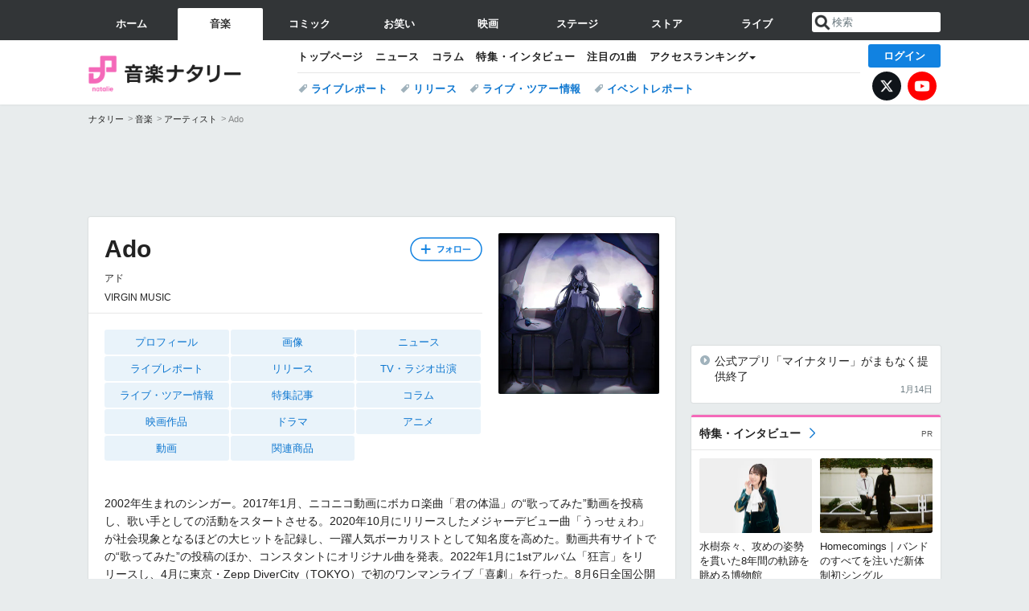

--- FILE ---
content_type: text/html; charset=UTF-8
request_url: https://natalie.mu/music/artist/119436
body_size: 26167
content:
<!DOCTYPE html>
<html lang="ja">
<head prefix="og: http://ogp.me/ns# fb: http://ogp.me/ns/fb# website: http://ogp.me/ns/website#">
    <link rel="preload" as="style" href="https://ogre.natalie.mu/build/assets/vue-DT3hGyI8.css">
<link rel="modulepreload" href="https://ogre.natalie.mu/build/assets/app-D8IiyF0U.js">
<link rel="modulepreload" href="https://ogre.natalie.mu/build/assets/auth-NXUcgq7P.js">
<link rel="modulepreload" href="https://ogre.natalie.mu/build/assets/follow-button-DdEI0M_M.js">
<link rel="modulepreload" href="https://ogre.natalie.mu/build/assets/globalEntry-aRVymWwG.js">
<link rel="stylesheet" href="https://ogre.natalie.mu/build/assets/vue-DT3hGyI8.css">
<script type="module" src="https://ogre.natalie.mu/build/assets/app-D8IiyF0U.js"></script>
<script type="module" src="https://ogre.natalie.mu/build/assets/globalEntry-aRVymWwG.js"></script>    <title>Adoのプロフィール・作品情報 - 音楽ナタリー</title>
    <meta charset="UTF-8">
    <meta name="author" content="Natasha, Inc.">
    <meta name="viewport" content="width=1060, user-scalable=yes" />
    <meta name="description" content="Ado（アド）の画像、写真、ニュース情報。2002年生まれのシンガー。2017年1月、ニコニコ動画にボカロ楽曲「君の体温」の“歌ってみた”動画を投稿し、歌い手としての活動をスタートさせる。2020年10月にリリースしたメジャーデビュー曲...">
        <meta name="robots" content="max-image-preview:large">

                <script>
            window.googletag = window.googletag || {cmd: []};
            var google_interstitial_slot;
            googletag.cmd.push(function() {
                google_interstitial_slot = googletag.defineOutOfPageSlot(
                    "/4581080/pc_music_interstitial", googletag.enums.OutOfPageFormat.INTERSTITIAL);
                if (google_interstitial_slot) {
                    google_interstitial_slot.addService(googletag.pubads());
                }
                googletag.pubads().enableSingleRequest();
                googletag.enableServices();
                googletag.display(google_interstitial_slot);
            });
        </script>
    
<script src="https://flux-cdn.com/client/natasha/natalie.min.js" async></script>
<script type="text/javascript">
    window.pbjs = window.pbjs || {que: []};
</script>

<script src="https://securepubads.g.doubleclick.net/tag/js/gpt.js" async></script>
<script type="text/javascript">
    window.googletag = window.googletag || {cmd: []};
</script>

<script type="text/javascript">
    window.fluxtag = {
        readyBids: {
            prebid: false,
            amazon: false,
            google: false
        },
        failSafeTimeout: 3e3,
        isFn: function isFn(object) {
            var _t = 'Function';
            var toString = Object.prototype.toString;
            return toString.call(object) === '[object ' + _t + ']';
        },
        launchAdServer: function() {
            if (!fluxtag.readyBids.prebid || !fluxtag.readyBids.amazon) {
                return;
            }
            fluxtag.requestAdServer();
        },
        requestAdServer: function() {
            if (!fluxtag.readyBids.google) {
                fluxtag.readyBids.google = true;
                googletag.cmd.push(function () {
                    if (!!(pbjs.setTargetingForGPTAsync) && fluxtag.isFn(pbjs.setTargetingForGPTAsync)) {
                        pbjs.que.push(function () {
                            pbjs.setTargetingForGPTAsync();
                        });
                    }
                    googletag.pubads().refresh(fluxPbSlots);
                });
            }
        }
    };
</script>

<script type="text/javascript">
    setTimeout(function() {
        fluxtag.requestAdServer();
    }, fluxtag.failSafeTimeout);
</script>


<script>
    !function(a9,a,p,s,t,A,g){if(a[a9])return;function q(c,r){a[a9]._Q.push([c,r])}a[a9]={init:function(){q("i",arguments)},fetchBids:function(){q("f",arguments)},setDisplayBids:function(){},targetingKeys:function(){return[]},_Q:[]};A=p.createElement(s);A.async=!0;A.src=t;g=p.getElementsByTagName(s)[0];g.parentNode.insertBefore(A,g)}("apstag",window,document,"script","//c.amazon-adsystem.com/aax2/apstag.js");
    apstag.init({
        pubID: '3673',
        adServer: 'googletag'
    });
    apstag.fetchBids({
        slots: [
                                            {
                slotID: 'div-gpt-ad-2000000000001-0',
                slotName: '/4581080/pc_music_billboard',
                sizes: [[1,1],[970,250]]            },
                            {
                slotID: 'div-gpt-ad-2000000000004-0',
                slotName: '/4581080/music_big',
                sizes: [728,90]            },
                                        {
                    slotID: 'div-gpt-ad-2000000000010-0',
                    slotName: '/4581080/pc_music_w_rectangle_1',
                    sizes: [[300,250],[1,1]]                },
                        {
                    slotID: 'div-gpt-ad-2000000000011-0',
                    slotName: '/4581080/pc_music_w_rectangle_2',
                    sizes: [300,250]                },
                        {
                    slotID: 'div-gpt-ad-2000000000007-0',
                    slotName: '/4581080/pc_music_rectangle_top',
                    sizes: [[300,250],[1,1]]                },
                        {
                    slotID: 'div-gpt-ad-2000000000009-0',
                    slotName: '/4581080/music_rectangle_bottom',
                    sizes: [[300,600],[300,250]]                },
                        {
                    slotID: 'div-gpt-ad-2000000000008-0',
                    slotName: '/4581080/music_rectangle_middle',
                    sizes: [300,250]                },
                ],
        timeout: 2e3
    }, function(bids) {
        googletag.cmd.push(function(){
            apstag.setDisplayBids();
            fluxtag.readyBids.amazon = true;
            fluxtag.launchAdServer();
        });
    });
</script>

<script type="text/javascript">
    var fluxPbSlots = [];
    var fluxNonPbSlots = [];

    googletag.cmd.push(function() {
                        
                        fluxPbSlots.push(googletag.defineSlot('/4581080/pc_music_billboard', [[1,1],[970,250]], 'div-gpt-ad-2000000000001-0').addService(googletag.pubads()).setCollapseEmptyDiv(true, true));
        
                
        fluxPbSlots.push(googletag.defineSlot('/4581080/music_big', [728,90], 'div-gpt-ad-2000000000004-0').addService(googletag.pubads()));

                                    fluxPbSlots.push(googletag.defineSlot('/4581080/pc_music_w_rectangle_1', [[300,250],[1,1]], 'div-gpt-ad-2000000000010-0').addService(googletag.pubads()));
                                fluxPbSlots.push(googletag.defineSlot('/4581080/pc_music_w_rectangle_2', [300,250], 'div-gpt-ad-2000000000011-0').addService(googletag.pubads()));
                                fluxPbSlots.push(googletag.defineSlot('/4581080/pc_music_rectangle_top', [[300,250],[1,1]], 'div-gpt-ad-2000000000007-0').addService(googletag.pubads()));
                                fluxPbSlots.push(googletag.defineSlot('/4581080/music_rectangle_bottom', [[300,600],[300,250]], 'div-gpt-ad-2000000000009-0').addService(googletag.pubads()));
                                fluxPbSlots.push(googletag.defineSlot('/4581080/music_rectangle_middle', [300,250], 'div-gpt-ad-2000000000008-0').addService(googletag.pubads()));
            
                googletag.pubads()
            .setTargeting('genre', 'music')
            .setTargeting('content', 'artist')
            .setTargeting('action', 'show')
            .setTargeting('article_tag', 'null')
            .setTargeting('path', location.pathname);

                googletag.pubads().enableSingleRequest();
        googletag.pubads().disableInitialLoad();
        googletag.enableServices();

                googletag.pubads().refresh(fluxNonPbSlots);

                if (!!(window.pbFlux) && !!(window.pbFlux.prebidBidder) && fluxtag.isFn(window.pbFlux.prebidBidder)) {
            pbjs.que.push(function () {
                window.pbFlux.prebidBidder();
            });
        } else {
            fluxtag.readyBids.prebid = true;
            fluxtag.launchAdServer();
        }
    });
</script>

<script data-sdk="l/1.1.10" data-cfasync="false" nowprocket src="https://html-load.com/loader.min.js" charset="UTF-8"></script>
<script nowprocket>(function(){function t(o,e){const r=n();return(t=function(t,n){return r[t-=323]})(o,e)}function n(){const t=["getComputedStyle","href","2344xFsGae","map","loader_light","from","92hXTSnb","now","https://error-report.com/report","message","append","write","height","8647fqHSGa","Failed to load script: ","none","hostname","VGhlcmUgd2FzIGEgcHJvYmxlbSBsb2FkaW5nIHRoZSBwYWdlLiBQbGVhc2UgY2xpY2sgT0sgdG8gbGVhcm4gbW9yZS4=","width","https://","documentElement",'script[src*="//',"setAttribute","2605120AmJlZp","width: 100vw; height: 100vh; z-index: 2147483647; position: fixed; left: 0; top: 0;","Cannot find currentScript","textContent","&url=","forEach","508enLTiO","currentScript","contains","script","POST","/loader.min.js","toString","searchParams","2043206tymBJE","appendChild","&domain=","src","style","rtt","data","link,style","&error=","outerHTML","check","https://report.error-report.com/modal?eventId=&error=","setItem","1982511LJYqjt","Fallback Failed","getBoundingClientRect","7tdulod","Script not found","remove","close-error-report","235pARUfW","split","1136760nbapQj","charCodeAt","name","display","concat","_fa_","type","url","querySelectorAll","recovery","removeEventListener",'/loader.min.js"]',"host","as_","attributes","onLine","https://report.error-report.com/modal?eventId=&error=Vml0YWwgQVBJIGJsb2NrZWQ%3D&domain=","connection","createElement","loader-check","text","https://report.error-report.com/modal?eventId=","length","querySelector","localStorage","value","location","as_index","last_bfa_at","2601FMWpPW","btoa","addEventListener","error","as_modal_loaded","iframe","reload","title"];return(n=function(){return t})()}(function(){const o=t,e=n();for(;;)try{if(332235===parseInt(o(342))/1*(parseInt(o(335))/2)+parseInt(o(379))/3+-parseInt(o(358))/4*(parseInt(o(386))/5)+parseInt(o(388))/6*(-parseInt(o(382))/7)+-parseInt(o(331))/8*(parseInt(o(417))/9)+-parseInt(o(352))/10+-parseInt(o(366))/11)break;e.push(e.shift())}catch(t){e.push(e.shift())}})(),(()=>{"use strict";const n=t,o=n=>{const o=t;let e=0;for(let t=0,r=n[o(410)];t<r;t++)e=(e<<5)-e+n[o(389)](t),e|=0;return e},e=class{static[n(376)](){const t=n;var e,r;let c=arguments[t(410)]>0&&void 0!==arguments[0]?arguments[0]:t(397),a=!(arguments[t(410)]>1&&void 0!==arguments[1])||arguments[1];const i=Date[t(336)](),s=i-i%864e5,d=s-864e5,l=s+864e5,u=t(401)+o(c+"_"+s),w=t(401)+o(c+"_"+d),p=t(401)+o(c+"_"+l);return u!==w&&u!==p&&w!==p&&!(null!==(e=null!==(r=window[u])&&void 0!==r?r:window[w])&&void 0!==e?e:window[p])&&(a&&(window[u]=!0,window[w]=!0,window[p]=!0),!0)}};function r(o,e){const r=n;try{window[r(412)][r(378)](window[r(414)][r(400)]+r(393)+btoa(r(416)),Date[r(336)]()[r(364)]())}catch(t){}try{!async function(n,o){const e=r;try{if(await async function(){const n=t;try{if(await async function(){const n=t;if(!navigator[n(403)])return!0;try{await fetch(location[n(330)])}catch(t){return!0}return!1}())return!0;try{if(navigator[n(405)][n(371)]>1e3)return!0}catch(t){}return!1}catch(t){return!1}}())return;const r=await async function(n){const o=t;try{const t=new URL(o(337));t[o(365)][o(339)](o(394),o(333)),t[o(365)][o(339)](o(328),""),t[o(365)][o(339)](o(338),n),t[o(365)][o(339)](o(395),location[o(330)]);const e=await fetch(t[o(330)],{method:o(362)});return await e[o(408)]()}catch(t){return o(324)}}(n);document[e(396)](e(373))[e(357)]((t=>{const n=e;t[n(384)](),t[n(355)]=""}));let a=!1;window[e(323)](e(338),(t=>{const n=e;n(325)===t[n(372)]&&(a=!0)}));const i=document[e(406)](e(326));i[e(369)]=e(409)[e(392)](r,e(374))[e(392)](btoa(n),e(368))[e(392)](o,e(356))[e(392)](btoa(location[e(330)])),i[e(351)](e(370),e(353)),document[e(349)][e(367)](i);const s=t=>{const n=e;n(385)===t[n(372)]&&(i[n(384)](),window[n(398)](n(338),s))};window[e(323)](e(338),s);const d=()=>{const t=e,n=i[t(381)]();return t(344)!==window[t(329)](i)[t(391)]&&0!==n[t(347)]&&0!==n[t(341)]};let l=!1;const u=setInterval((()=>{if(!document[e(360)](i))return clearInterval(u);d()||l||(clearInterval(u),l=!0,c(n,o))}),1e3);setTimeout((()=>{a||l||(l=!0,c(n,o))}),3e3)}catch(t){c(n,o)}}(o,e)}catch(t){c(o,e)}}function c(t,o){const e=n;try{const n=atob(e(346));confirm(n)?location[e(330)]=e(377)[e(392)](btoa(t),e(368))[e(392)](o,e(356))[e(392)](btoa(location[e(330)])):location[e(327)]()}catch(t){location[e(330)]=e(404)[e(392)](o)}}(()=>{const t=n,o=n=>t(343)[t(392)](n);let c="";try{var a,i;null===(a=document[t(359)])||void 0===a||a[t(384)]();const n=null!==(i=function(){const n=t,o=n(415)+window[n(418)](window[n(414)][n(345)]);return window[o]}())&&void 0!==i?i:0;if(!e[t(376)](t(407),!1))return;const s="html-load.com,fb.html-load.com,content-loader.com,fb.content-loader.com"[t(387)](",");c=s[0];const d=document[t(411)](t(350)[t(392)](s[n],t(399)));if(!d)throw new Error(t(383));const l=Array[t(334)](d[t(402)])[t(332)]((n=>({name:n[t(390)],value:n[t(413)]})));if(n+1<s[t(410)])return function(n,o){const e=t,r=e(415)+window[e(418)](window[e(414)][e(345)]);window[r]=o}(0,n+1),void function(n,o){const e=t;var r;const c=document[e(406)](e(361));o[e(357)]((t=>{const n=e;let{name:o,value:r}=t;return c[n(351)](o,r)})),c[e(351)](e(369),e(348)[e(392)](n,e(363))),document[e(340)](c[e(375)]);const a=null===(r=document[e(359)])||void 0===r?void 0:r[e(375)];if(!a)throw new Error(e(354));document[e(340)](a)}(s[n+1],l);r(o(t(380)),c)}catch(n){try{n=n[t(364)]()}catch(t){}r(o(n),c)}})()})();})();</script>

<script>
    window.gnshbrequest = window.gnshbrequest || {cmd:[]};
    window.gnshbrequest.cmd.push(function(){
        window.gnshbrequest.forceInternalRequest();
    });
</script>
<script async src="https://securepubads.g.doubleclick.net/tag/js/gpt.js"></script>
<script async src="https://cpt.geniee.jp/hb/v1/155656/1636/wrapper.min.js"></script>
    
                        <script>
            window.dataLayer = window.dataLayer || [];
            dataLayer.push({"genre":"music","controller":"artist","action":"show"});
        </script>
        <script>(function(w,d,s,l,i){w[l]=w[l]||[];w[l].push({'gtm.start':new Date().getTime(),event:'gtm.js'});var f=d.getElementsByTagName(s)[0], j=d.createElement(s),dl=l!='dataLayer'?'&l='+l:'';j.async=true;j.src= 'https://www.googletagmanager.com/gtm.js?id='+i+dl;f.parentNode.insertBefore(j,f);})(window,document,'script','dataLayer','GTM-KQ3F3HP');</script>
    
            <link rel="canonical" href="https://natalie.mu/music/artist/119436">
            
    <link rel="stylesheet" href="https://natalie.mu/asset/common/polar/desktop/css/music-v1768878069.css" />

    <link rel="shortcut icon" href="https://ogre.natalie.mu/asset/natalie/common/polar/desktop/image/music/favicon.ico" />
    <link rel="apple-touch-icon" href="https://ogre.natalie.mu/asset/natalie/common/polar/desktop/image/music/apple-touch-icon.png" />

        
        
        
            <link rel="modulepreload" href="https://ogre.natalie.mu/build/assets/my-DwcppuI9.js">
<link rel="modulepreload" href="https://ogre.natalie.mu/build/assets/notyf.min-Cwod4UaU.js">
<script type="module" src="https://ogre.natalie.mu/build/assets/my-DwcppuI9.js"></script>
<script type="module" src="https://ogre.natalie.mu/build/assets/notyf.min-Cwod4UaU.js"></script><link rel="stylesheet" href="https://natalie.mu/asset/common/polar/desktop/css/my-v1768878069.css" />

        <meta property="og:site_name" content="音楽ナタリー" />
    <meta property="og:title" content="Adoのプロフィール・作品情報 - 音楽ナタリー" />
    <meta property="og:type" content="musician" />
    <meta property="og:url" content="https://natalie.mu/music/artist/119436" />
    <meta property="og:description" content="Ado（アド）の画像、写真、ニュース情報。2002年生まれのシンガー。2017年1月、ニコニコ動画にボカロ楽曲「君の体温」の“歌ってみた”動画を投稿し、歌い手としての活動をスタートさせる。2020年10月にリリースしたメジャーデビュー曲...">
    <meta property="og:image" content="https://ogre.natalie.mu/artist/119436/20220912/Ado_art202209.jpg?impolicy=thumb_fit&amp;width=320&amp;height=320" />
    <meta property="og:image:type" content="image/jpeg" />
    <meta property="og:image:width" content="640" />
    <meta property="og:image:height" content="640" />
    <meta property="fb:app_id" content="242059559172717" />
    <meta name="twitter:card" content="summary_large_image" />
    <meta name="twitter:creator" content="@natalie_mu" />
    <meta name="twitter:site" content="@natalie_mu" />
    <meta name="twitter:title" content="Adoのプロフィール・作品情報 - 音楽ナタリー" />
    <meta name="twitter:description" content="Ado（アド）の画像、写真、ニュース情報。2002年生まれのシンガー。2017年1月、ニコニコ動画にボカロ楽曲「君の体温」の“歌ってみた”動画を投稿し、歌い手としての活動をスタートさせる。2020年10月にリリースしたメジャーデビュー曲..." />
    <meta name="twitter:url" content="https://natalie.mu/music/artist/119436" />
    <meta name="twitter:image" content="https://ogre.natalie.mu/artist/119436/20220912/Ado_art202209.jpg?impolicy=thumb_fit&amp;width=320&amp;height=320" />

    
                    <script type="text/javascript">
            window._taboola = window._taboola || [];
            _taboola.push({article:'auto'});
            !function (e, f, u, i) {
                if (!document.getElementById(i)){
                    e.async = 1;
                    e.src = u;
                    e.id = i;
                    f.parentNode.insertBefore(e, f);
                }
            }(document.createElement('script'),
                document.getElementsByTagName('script')[0],
                '//cdn.taboola.com/libtrc/natashainc-network/loader.js',
                'tb_loader_script');
            if(window.performance && typeof window.performance.mark == 'function')
            {window.performance.mark('tbl_ic');}
        </script>
    </head>
<body id="page-top">

<noscript><iframe src="https://www.googletagmanager.com/ns.html?id=GTM-KQ3F3HP" height="0" width="0" style="display:none;visibility:hidden"></iframe></noscript>
<noscript><span class="error-text">「ナタリー」のサービスを快適に利用するために、JavaScript を ON にしてください</span></noscript>

    <script>
        (function () {
            function getCookie(name) {
                return document.cookie
                    .split('; ')
                    .find(row => row.startsWith(name + '='))
                    ?.split('=')[1] ?? null;
            }

            const staffConfig = getCookie('staff_config');
            const isStaff = Boolean(staffConfig);

            window.natalie = window.natalie || {};
            window.natalie.isStaff = () => isStaff;
        })();
    </script>

        

        <div class="ca_profitx_ad_container ca_profitx_mediaid_5238 ca_profitx_pageid_37782" id="profitx-interstitial-external">
        <div class="ca_profitx_ad" data-ca-profitx-ad data-ca-profitx-tagid="45839" data-ca-profitx-spotid="pfxad_45839" data-ca-profitx-pageid="37782"></div>
        <div class="ca_profitx_ad" data-ca-profitx-ad data-ca-profitx-tagid="45840" data-ca-profitx-spotid="pfxad_45840" data-ca-profitx-pageid="37782"></div>
    </div>

<script>
    (function() {
        const isStaff = window.natalie?.isStaff?.() === true;
        const containers = [
            { id: 'profitx-interstitial', pageId: '36802' },
            { id: 'profitx-interstitial-external', pageId: '37782' },
        ];

        if (isStaff) {
            return;
        }

        containers.forEach(({ id, pageId }) => {
            const container = document.getElementById(id);
            if (!container) {
                return;
            }

            const script = document.createElement('script');
            script.src = 'https://cdn.caprofitx.com/media/5238/pfx.js';
            script.async = true;
            script.type = 'text/javascript';
            script.charset = 'utf-8';
            script.setAttribute('data-ca-profitx-pageid', pageId);
            script.setAttribute('data-ca-profitx-js', '');
            container.appendChild(script);
        });
    })();
</script>



                <div id="im-7bd2f7447ca7482c9f8989b9dead48d7"></div>
        <script>
            (function() {
                const isStaff = window.natalie?.isStaff?.() === true;
                if (isStaff) {
                    return;
                }

                const container = document.getElementById('im-7bd2f7447ca7482c9f8989b9dead48d7');
                if (!container) {
                    return;
                }

                const script = document.createElement('script');
                script.src = 'https://ogre.natalie.mu/asset/natalie/common/polar/desktop/js/ad/imobile_interstitial.js?v=1768878069';
                script.async = true;
                container.appendChild(script);
            })();
        </script>
    
        

                <div class="NA_ad_large">
            <!-- AD:pc_music_billboard -->
<div class="NA_ad" align="center">
    <div id="div-gpt-ad-2000000000001-0" style="line-height: 0;">
        <script type="text/javascript">
            googletag.cmd.push(function() { googletag.display("div-gpt-ad-2000000000001-0"); });
        </script>
    </div>
</div>
        </div>
    
                    
<nav class="NA_globalnav_wrapper">
    <div class="NA_globalnav">
        <ul class="NA_globalnav_tab" role="navigation">
            <li class="NA_globalnav_tab_01"><a href="https://natalie.mu" data-google-interstitial="false" data-gtm-click="グローバルナビ"><span class="NA_globalnav_tab_label">ホーム</span></a></li>
                                                        <li class="NA_globalnav_tab_02 NA_current"><a href="https://natalie.mu/music" data-google-interstitial="false" data-gtm-click="グローバルナビ"><span class="NA_globalnav_tab_label">音楽</span></a></li>
                <li class="NA_globalnav_tab_03"><a href="https://natalie.mu/comic" data-google-interstitial="false" data-gtm-click="グローバルナビ"><span class="NA_globalnav_tab_label">コミック</span></a></li>
                <li class="NA_globalnav_tab_04"><a href="https://natalie.mu/owarai" data-google-interstitial="false" data-gtm-click="グローバルナビ"><span class="NA_globalnav_tab_label">お笑い</span></a></li>
                <li class="NA_globalnav_tab_05"><a href="https://natalie.mu/eiga" data-google-interstitial="false" data-gtm-click="グローバルナビ"><span class="NA_globalnav_tab_label">映画</span></a></li>
                <li class="NA_globalnav_tab_06"><a href="https://natalie.mu/stage" data-google-interstitial="false" data-gtm-click="グローバルナビ"><span class="NA_globalnav_tab_label">ステージ</span></a></li>
                        <li class="NA_globalnav_tab_07"><a href="https://store.natalie.mu" target="_blank" data-google-interstitial="false" data-gtm-click="global_navi"><span class="NA_globalnav_tab_label">ストア</span></a></li>
            <li class="NA_globalnav_tab_08"><a href="https://live.natalie.mu" target="_blank" data-google-interstitial="false" data-gtm-click="global_navi"><span class="NA_globalnav_tab_label">ライブ</span></a></li>
        </ul>
        <div class="NA_search">
            <form name="search" method="get" action="/search">
                <button class="NA_search_btn" type="submit">送信</button>
                <input name="query" id="NA_search_input" class="NA_search_input" type="search" placeholder="検索" maxlength="64" value="" required>
                                    <input type="hidden" name="g" value="music">
                                <ul id="NA_search_suggest" style="display:none;"></ul>
            </form>
        </div>
    </div>
</nav>

<div class="NA_container" id="app">
    <div id="app-header-login" class="NA_layout_header">
                        <header class="NA_header NA_header-userfunc-enable">
        <div class="NA_localnav">
            <div class="NA_localnav_logo" role="banner">
                                    <a href="https://natalie.mu/music" data-google-interstitial="false">音楽ナタリー</a>
                            </div>
            <desktop-header-login-button
                :current-path="'/music/artist/119436'" />
            </desktop-header-login-button>
            <div class="NA_localnav_banner">
                                    <ul class="NA_localnav_menu">
        <li><a href="https://natalie.mu/music" data-google-interstitial="false" data-gtm-click="ローカルナビ">トップページ</a></li>
        <li><a href="https://natalie.mu/music/news" data-google-interstitial="false" data-gtm-click="ローカルナビ">ニュース</a></li>
        <li><a href="https://natalie.mu/music/column" data-google-interstitial="false" data-gtm-click="ローカルナビ">コラム</a></li>
        <li><a href="https://natalie.mu/music/pp" data-google-interstitial="false" data-gtm-click="ローカルナビ">特集・インタビュー</a></li>
        <li><a href="https://natalie.mu/music/pickup" data-google-interstitial="false" data-gtm-click="ローカルナビ">注目の1曲</a></li>                        <li class="NA_localnav_menu_dropdown">
            <a>アクセスランキング</a>
            <ul class="NA_localnav_menu_dropdown_list">
                <li><a href="https://natalie.mu/music/news/list/order_by/views" data-google-interstitial="false" data-gtm-click="ローカルナビ">記事アクセスランキング</a></li>
                <li><a href="https://natalie.mu/music/gallery/hot" data-google-interstitial="false" data-gtm-click="ローカルナビ">画像アクセスランキング</a></li>
                                <li><a href="https://natalie.mu/music/artist" data-google-interstitial="false" data-gtm-click="ローカルナビ">話題のアーティスト</a></li>
                                                                <li><a href="https://natalie.mu/music/gallery/hot/media" data-google-interstitial="false" data-gtm-click="ローカルナビ">話題の動画</a></li>
            </ul>
        </li>
                    </ul>
            <ul class="NA_localnav_tag">
                                                    <li><a href="https://natalie.mu/music/tag/87" data-google-interstitial="false" data-gtm-click="ローカルナビ_タグ">ライブレポート</a></li>
                            <li><a href="https://natalie.mu/music/tag/598" data-google-interstitial="false" data-gtm-click="ローカルナビ_タグ">リリース</a></li>
                            <li><a href="https://natalie.mu/music/tag/683" data-google-interstitial="false" data-gtm-click="ローカルナビ_タグ">ライブ・ツアー情報</a></li>
                            <li><a href="https://natalie.mu/music/tag/406" data-google-interstitial="false" data-gtm-click="ローカルナビ_タグ">イベントレポート</a></li>
                    </ul>
        <ul class="NA_localnav_account">
        <li class="NA_localnav_account_x"><a href="https://twitter.com/natalie_mu" target="_blank" data-google-interstitial="false" data-gtm-click="local_navi_x">X</a></li>
        <li class="NA_localnav_account_yt"><a href="https://www.youtube.com/@music.natalie" target="_blank" data-google-interstitial="false" data-gtm-click="local_navi_youtube">YouTube</a></li>
    </ul>
                            </div>
        </div>
    </header>

                        
            <section>
        <ul class="NA_breadcrumb" role="navigation">
                                                <li><a href="https://natalie.mu" data-gtm-click="パンくず">ナタリー</a></li>
                                                                <li><a href="https://natalie.mu/music" data-gtm-click="パンくず">音楽</a></li>
                                                                <li><a href="https://natalie.mu/music/artist" data-gtm-click="パンくず">アーティスト</a></li>
                                                                <li>Ado</li>
                                    </ul>
    </section>
    
            </div>
        <div class="NA_layout_2col">
        <div class="NA_layout_2col_left">
            <main role="main">

                                <!-- AD:music_big -->
    <div class="NA_ad NA_ad-728x90" align="center">
        <div id="div-gpt-ad-2000000000004-0">
            <script type="text/javascript">
                googletag.cmd.push(function() { googletag.display("div-gpt-ad-2000000000004-0"); });
            </script>
        </div>
    </div>

                <article class="NA_article NA_article-profile">
                    <div class="NA_article_header">
                                                    <div class="NA_article-profile_header_img">
                                <img src="https://ogre.natalie.mu/artist/119436/20220912/Ado_art202209.jpg?imwidth=400&amp;imdensity=1"
                                    width=&quot;400&quot; height=&quot;400&quot; alt="Ado">
                            </div>
                                                <!-- フォローボタン -->
                        <div class="NA_article_follow"
                            id="follow-app"
                            data-item-type="artist"
                            data-item-ids='[119436]'
                        >
                            <follow-button
                                item-type="artist"
                                :item-id="119436"
                                mode="top"
                            />
                        </div>

                        <h1 class="NA_article_title">Ado</h1>
                                                    <p class="NA_article_subtitle">アド</p>
                                                                                                    <p class="NA_article_addition">VIRGIN MUSIC</p>
                                                                    </div>

                    <div class="NA_article_body">
                                                    <nav class="NA_article_menu">
                                <ul>
                                                                            <li><a href="#profile">プロフィール</a></li>
                                                                        
                                                                            <li><a href="#picture">画像</a></li>
                                                                                                                                                                                                                            <li><a href="#news">ニュース</a></li>
                                                                                                                                                            <li>
                                                <a href="#tag_87">ライブレポート</a>
                                            </li>
                                                                                    <li>
                                                <a href="#tag_598">リリース</a>
                                            </li>
                                                                                    <li>
                                                <a href="#tag_465">TV・ラジオ出演</a>
                                            </li>
                                                                                    <li>
                                                <a href="#tag_683">ライブ・ツアー情報</a>
                                            </li>
                                                                                                                                                        <li><a href="#pp">特集記事</a></li>
                                                                                                                                                    <li><a href="#column">コラム</a></li>
                                                                                                                                                            <li><a href="#film">映画作品</a></li>
                                                                                                                            <li><a href="#drama">ドラマ</a></li>
                                                                                                                            <li><a href="#anime">アニメ</a></li>
                                                                                                                                                                                                                                    <li><a href="#movie">動画</a></li>
                                                                                                                <li><a href="#item">関連商品</a></li>
                                                                                                        </ul>
                            </nav>
                        
                        <!-- プロフィール -->
                                                    <p id="profile">2002年生まれのシンガー。2017年1月、ニコニコ動画にボカロ楽曲「君の体温」の“歌ってみた”動画を投稿し、歌い手としての活動をスタートさせる。2020年10月にリリースしたメジャーデビュー曲「うっせぇわ」が社会現象となるほどの大ヒットを記録し、一躍人気ボーカリストとして知名度を高めた。動画共有サイトでの“歌ってみた”の投稿のほか、コンスタントにオリジナル曲を発表。2022年1月に1stアルバム「狂言」をリリースし、4月に東京・Zepp DiverCity（TOKYO）で初のワンマンライブ「喜劇」を行った。8月6日全国公開の映画「ONE PIECE FILM RED」ではキャラクター・ウタの歌唱パートを担当。2024年4月には女性ソロアーティストとして初の東京・国立競技場でのワンマンライブを控えている。 </p>
                                                                        <div class="NA_article_link">
        <p class="NA_article_link_title">リンク</p>
        <ul class="NA_links">
                                                <li><a href="https://www.universal-music.co.jp/ado/" data-gtm-click="external_link" target="_blank">Ado - UNIVERSAL MUSIC JAPAN</a></li>
                                                                <li><a href="https://cloud9pro.co.jp/artist/profile/ado/" data-gtm-click="external_link" target="_blank">Ado | 株式会社クラウドナイン</a></li>
                                    </ul>
    </div>
                                                                    </div>
                </article>
                                <div class="NA_ad_double">
        <!-- AD:pc_music_w_rectangle_1 -->
    <div class="NA_ad" align="center">
        <div id="div-gpt-ad-2000000000010-0">
            <script type="text/javascript">
                googletag.cmd.push(function() { googletag.display("div-gpt-ad-2000000000010-0"); });
            </script>
        </div>
    </div>
        <!-- AD:pc_music_w_rectangle_2 -->
    <div class="NA_ad" align="center">
        <div id="div-gpt-ad-2000000000011-0">
            <script type="text/javascript">
                googletag.cmd.push(function() { googletag.display("div-gpt-ad-2000000000011-0"); });
            </script>
        </div>
    </div>
    </div>

                                <div class="NA_section NA_section-list" id="picture">
        <div class="NA_section_header">
            <h2><a href="https://natalie.mu/music/artist/119436/gallery">Adoの画像</a></h2>
        </div>
        <ul class="NA_imglist">
                                            <li>
                    <a href="https://natalie.mu/music/gallery/artist/119436/2778044" title="Ado「エンゼルシーク」配信ジャケット" rel="nofollow">
                        <img class="NA_imglist_thumb lazyload" data-src="https://ogre.natalie.mu/media/news/music/2026/0112/Ado_jkt20260126.jpg?impolicy=thumb_fit&amp;width=160&amp;height=160" alt="Ado「エンゼルシーク」配信ジャケット">
                    </a>
                </li>
                                                            <li>
                    <a href="https://natalie.mu/music/gallery/artist/119436/2777024" title="「ビバリウム Adoと私」書影" rel="nofollow">
                        <img class="NA_imglist_thumb lazyload" data-src="https://ogre.natalie.mu/media/news/music/2026/0109/Vivarium.jpg?impolicy=thumb_fit&amp;width=160&amp;height=160" alt="「ビバリウム Adoと私」書影">
                    </a>
                </li>
                                                            <li>
                    <a href="https://natalie.mu/music/gallery/artist/119436/2771882" title="「V/S THE FIRST TAKE」サムネイル。左からAdo、ファントムシータ。" rel="nofollow">
                        <img class="NA_imglist_thumb lazyload" data-src="https://ogre.natalie.mu/media/news/music/2025/1231/VSTHEFIRSTTAKE_thumbnail202512.jpg?impolicy=thumb_fit&amp;width=160&amp;height=160" alt="「V/S THE FIRST TAKE」サムネイル。左からAdo、ファントムシータ。">
                    </a>
                </li>
                                                            <li>
                    <a href="https://natalie.mu/music/gallery/artist/119436/2761666" title="Ado「おどるポンポコリン」ジャケット©さくらプロダクション/日本アニメーション" rel="nofollow">
                        <img class="NA_imglist_thumb lazyload" data-src="https://ogre.natalie.mu/media/news/music/2025/1217/Ado_jkt202512.jpg?impolicy=thumb_fit&amp;width=160&amp;height=160" alt="Ado「おどるポンポコリン」ジャケット©さくらプロダクション/日本アニメーション">
                    </a>
                </li>
                                                            <li>
                    <a href="https://natalie.mu/comic/gallery/artist/119436/2761501" title="Ado「おどるポンポコリン」ビジュアル (c)さくらプロダクション/日本アニメーション" rel="nofollow">
                        <img class="NA_imglist_thumb lazyload" data-src="https://ogre.natalie.mu/media/news/comic/2025/1217/ado_odoruponpokorin.jpg?impolicy=thumb_fit&amp;width=160&amp;height=160" alt="Ado「おどるポンポコリン」ビジュアル (c)さくらプロダクション/日本アニメーション">
                    </a>
                </li>
                                                            <li>
                    <a href="https://natalie.mu/comic/gallery/artist/119436/2761500" title="Ado" rel="nofollow">
                        <img class="NA_imglist_thumb lazyload" data-src="https://ogre.natalie.mu/media/news/comic/2025/1217/ado.jpg?impolicy=thumb_fit&amp;width=160&amp;height=160" alt="Ado">
                    </a>
                </li>
                                                            <li>
                    <a href="https://natalie.mu/music/gallery/artist/119436/2755636" title="Ado" rel="nofollow">
                        <img class="NA_imglist_thumb lazyload" data-src="https://ogre.natalie.mu/media/news/music/2025/1211/ado_art202512.jpg?impolicy=thumb_fit&amp;width=160&amp;height=160" alt="Ado">
                    </a>
                </li>
                                                            <li>
                    <a href="https://natalie.mu/music/gallery/artist/119436/2750626" title="Adoと「アディダス サッカー日本代表2026 ユニフォーム」のコラボビジュアル。" rel="nofollow">
                        <img class="NA_imglist_thumb lazyload" data-src="https://ogre.natalie.mu/media/news/music/2025/1204/251203_adidasado_4-5.jpg?impolicy=thumb_fit&amp;width=160&amp;height=160" alt="Adoと「アディダス サッカー日本代表2026 ユニフォーム」のコラボビジュアル。">
                    </a>
                </li>
                                                            <li>
                    <a href="https://natalie.mu/music/gallery/artist/119436/2743028" title="「Ado 5th Anniversary Exhibition &quot;Adotomy&quot;」グッズ付前売入場券の内容。" rel="nofollow">
                        <img class="NA_imglist_thumb lazyload" data-src="https://ogre.natalie.mu/media/news/music/2025/1125/Adotomy_goodsticket_case.jpg?impolicy=thumb_fit&amp;width=160&amp;height=160" alt="「Ado 5th Anniversary Exhibition &quot;Adotomy&quot;」グッズ付前売入場券の内容。">
                    </a>
                </li>
                                                            <li>
                    <a href="https://natalie.mu/music/gallery/artist/119436/2743027" title="「Ado 5th Anniversary Exhibition &quot;Adotomy&quot;」ビジュアル" rel="nofollow">
                        <img class="NA_imglist_thumb lazyload" data-src="https://ogre.natalie.mu/media/news/music/2025/1125/Ado_AdoAnatomy.jpg?impolicy=thumb_fit&amp;width=160&amp;height=160" alt="「Ado 5th Anniversary Exhibition &quot;Adotomy&quot;」ビジュアル">
                    </a>
                </li>
                                                            <li>
                    <a href="https://natalie.mu/music/gallery/artist/119436/2742937" title="「Ado DOME TOUR 2025『よだか』」東京・東京ドーム公演の様子。（Photo by Viola Kam［V&#039;z Twinkle］）" rel="nofollow">
                        <img class="NA_imglist_thumb lazyload" data-src="https://ogre.natalie.mu/media/news/music/2025/1125/Viola_20251112_02Ado_VKED_VW_7037.jpg?impolicy=thumb_fit&amp;width=160&amp;height=160" alt="「Ado DOME TOUR 2025『よだか』」東京・東京ドーム公演の様子。（Photo by Viola Kam［V&#039;z Twinkle］）">
                    </a>
                </li>
                                                            <li>
                    <a href="https://natalie.mu/music/gallery/artist/119436/2742936" title="「Ado DOME TOUR 2025『よだか』」東京・東京ドーム公演の様子。（Photo by Viola Kam［V&#039;z Twinkle］）" rel="nofollow">
                        <img class="NA_imglist_thumb lazyload" data-src="https://ogre.natalie.mu/media/news/music/2025/1125/Viola_20251112_02Ado_VKED_VT_9197.jpg?impolicy=thumb_fit&amp;width=160&amp;height=160" alt="「Ado DOME TOUR 2025『よだか』」東京・東京ドーム公演の様子。（Photo by Viola Kam［V&#039;z Twinkle］）">
                    </a>
                </li>
                                                            <li>
                    <a href="https://natalie.mu/music/gallery/artist/119436/2742935" title="Ado（Photo by Viola Kam［V&#039;z Twinkle］）" rel="nofollow">
                        <img class="NA_imglist_thumb lazyload" data-src="https://ogre.natalie.mu/media/news/music/2025/1125/Viola_20251112_02Ado_VK.jpg?impolicy=thumb_fit&amp;width=160&amp;height=160" alt="Ado（Photo by Viola Kam［V&#039;z Twinkle］）">
                    </a>
                </li>
                                                            <li>
                    <a href="https://natalie.mu/music/gallery/artist/119436/2742929" title="「Ado DOME TOUR 2025『よだか』」東京・東京ドーム公演の様子。（Photo by Viola Kam［V&#039;z Twinkle］）" rel="nofollow">
                        <img class="NA_imglist_thumb lazyload" data-src="https://ogre.natalie.mu/media/news/music/2025/1125/Viola_20251111_02_Ado_VKED_VW_4055.jpg?impolicy=thumb_fit&amp;width=160&amp;height=160" alt="「Ado DOME TOUR 2025『よだか』」東京・東京ドーム公演の様子。（Photo by Viola Kam［V&#039;z Twinkle］）">
                    </a>
                </li>
                                    </ul>
                    <div class="NA_btn NA_btn-more"><a href="https://natalie.mu/music/artist/119436/gallery">もっと見る</a></div>
            </div>

                
                
                
                                <div class="NA_section NA_section-list" id="news">
        <div class="NA_section_header">
            <h2>
                <a href="https://natalie.mu/music/news/list/artist_id/119436">
                                                Adoのニュース
                                            </a>
            </h2>
        </div>
        <div class="NA_card_wrapper NA_card_2col">
                            <div class="NA_card NA_card-m">
                    <div class="NA_card_link NA_card_link-tag">
                            <a href="https://natalie.mu/music/tag/598" data-gtm-click="null">リリース</a>
                    </div>
    <a href="https://natalie.mu/music/news/655875" data-gtm-click="null">
            <div class="NA_thumb">
                            <img class="lazyload" data-src="https://ogre.natalie.mu/media/news/music/2026/0112/Ado_jkt20260126.jpg?impolicy=thumb_fill&amp;cropPlace=Center&amp;width=180&amp;height=180" alt="Ado×煮ル果実がタッグ、橋本環奈主演ドラマ「ヤンドク！」主題歌を配信リリース">
                    </div>
        <div class="NA_card_text">
                    
            <p class="NA_card_title">Ado×煮ル果実がタッグ、橋本環奈主演ドラマ「ヤンドク！」主題歌を配信リリース</p>
                        <div class="NA_card_data">
            <div class="NA_card_score">1775</div>            <div class="NA_card_date">1月12日</div>
            <div class="NA_card_genre NA_card_genre-music">音楽</div>                    </div>
    </div>
</a>
                </div>
                            <div class="NA_card NA_card-m">
                    <div class="NA_card_link NA_card_link-tag">
                            <a href="https://natalie.mu/music/tag/91" data-gtm-click="null">コメントあり</a>
                             / <a href="https://natalie.mu/music/tag/598" data-gtm-click="null">リリース</a>
                    </div>
    <a href="https://natalie.mu/music/news/655649" data-gtm-click="null">
            <div class="NA_thumb">
                            <img class="lazyload" data-src="https://ogre.natalie.mu/media/news/music/2026/0109/Vivarium.jpg?impolicy=thumb_fit&amp;width=180&amp;height=180" alt="Ado初の自伝的小説で半生が明らかに、「ビバリウム」というタイトルに込めた意味とは">
                    </div>
        <div class="NA_card_text">
                    
            <p class="NA_card_title">Ado初の自伝的小説で半生が明らかに、「ビバリウム」というタイトルに込めた意味とは</p>
                        <div class="NA_card_data">
            <div class="NA_card_score">5015</div>            <div class="NA_card_date">1月10日</div>
            <div class="NA_card_genre NA_card_genre-music">音楽</div>                    </div>
    </div>
</a>
                </div>
                            <div class="NA_card NA_card-m">
                    <div class="NA_card_link NA_card_link-series">
            <a href="https://natalie.mu/music/serial/191" data-gtm-click="null">再生数急上昇ソング定点観測 （2026年1月2週目）</a>
        </div>
    <a href="https://natalie.mu/music/column/655556" data-gtm-click="null">
            <div class="NA_thumb">
                            <img class="lazyload" data-src="https://ogre.natalie.mu/media/news/music/2023/1006/saiseisukyujosho_header.jpg?impolicy=thumb_fit&amp;width=180&amp;height=180" alt="Snow Man×DECO*27コラボに込めた佐久間大介の思い / 50TAが広げたキンプリの新たな可能性 / iLiFE!「メロメラ」が放つ壮大なエネルギー">
                    </div>
        <div class="NA_card_text">
                    
            <p class="NA_card_title">Snow Man×DECO*27コラボに込めた佐久間大介の思い / 50TAが広げたキンプリの新たな可能性 / iLiFE!「メロメラ」が放つ壮大なエネルギー</p>
                        <div class="NA_card_data">
            <div class="NA_card_score">68</div>            <div class="NA_card_date">1月9日</div>
            <div class="NA_card_genre NA_card_genre-music">音楽</div>                    </div>
    </div>
</a>
                </div>
                            <div class="NA_card NA_card-m">
                    <div class="NA_card_link NA_card_link-tag">
                            <a href="https://natalie.mu/music/tag/598" data-gtm-click="null">リリース</a>
                             / <a href="https://natalie.mu/music/tag/91" data-gtm-click="null">コメントあり</a>
                    </div>
    <a href="https://natalie.mu/music/news/655484" data-gtm-click="null">
            <div class="NA_thumb">
                            <img class="lazyload" data-src="https://ogre.natalie.mu/media/news/music/2025/1211/ado_art202512.jpg?impolicy=thumb_fit&amp;width=180&amp;height=180" alt="Adoが橋本環奈主演ドラマ「ヤンドク！」の主題歌担当、作詞作曲は煮ル果実">
                    </div>
        <div class="NA_card_text">
                    
            <p class="NA_card_title">Adoが橋本環奈主演ドラマ「ヤンドク！」の主題歌担当、作詞作曲は煮ル果実</p>
                        <div class="NA_card_data">
            <div class="NA_card_score">2877</div>            <div class="NA_card_date">1月9日</div>
            <div class="NA_card_genre NA_card_genre-music">音楽</div>                    </div>
    </div>
</a>
                </div>
                            <div class="NA_card NA_card-m">
                    <div class="NA_card_link NA_card_link-tag">
                            <a href="https://natalie.mu/music/tag/91" data-gtm-click="null">コメントあり</a>
                             / <a href="https://natalie.mu/music/tag/90" data-gtm-click="null">動画あり</a>
                    </div>
    <a href="https://natalie.mu/music/news/654608" data-gtm-click="null">
            <div class="NA_thumb">
                            <img class="lazyload" data-src="https://ogre.natalie.mu/media/news/music/2025/1231/VSTHEFIRSTTAKE_thumbnail202512.jpg?impolicy=thumb_fill&amp;cropPlace=Center&amp;width=180&amp;height=180" alt="Adoとファントムシータ、新年初「THE FIRST TAKE」で“声の共演”　シータはAdoの曲も歌唱">
                    </div>
        <div class="NA_card_text">
                    
            <p class="NA_card_title">Adoとファントムシータ、新年初「THE FIRST TAKE」で“声の共演”　シータはAdoの曲も歌唱</p>
                        <div class="NA_card_data">
            <div class="NA_card_score">1401</div>            <div class="NA_card_date">1月1日</div>
            <div class="NA_card_genre NA_card_genre-music">音楽</div>                    </div>
    </div>
</a>
                </div>
                            <div class="NA_card NA_card-m">
                    <div class="NA_card_link NA_card_link-tag">
                            <a href="https://natalie.mu/music/tag/465" data-gtm-click="null">TV・ラジオ出演</a>
                    </div>
    <a href="https://natalie.mu/music/news/654249" data-gtm-click="null">
            <div class="NA_thumb">
                            <img class="lazyload" data-src="https://ogre.natalie.mu/media/news/music/2025/1227/kotoshiichibankiitauta_defaultimage.jpg?impolicy=thumb_fit&amp;width=180&amp;height=180" alt="「今年イチバン聴いた歌 2025」タイムテーブル発表！Number_i、スキズ、BE:FIRST、JO1、HANA、XG、超特急、なにわ男子らの出演時間は">
                    </div>
        <div class="NA_card_text">
                    
            <p class="NA_card_title">「今年イチバン聴いた歌 2025」タイムテーブル発表！Number_i、スキズ、BE:FIRST、JO1、HANA、XG、超特急、なにわ男子らの出演時間は</p>
                        <div class="NA_card_data">
            <div class="NA_card_score">16446</div>            <div class="NA_card_date">2025年12月28日</div>
            <div class="NA_card_genre NA_card_genre-music">音楽</div>                    </div>
    </div>
</a>
                </div>
                            <div class="NA_card NA_card-m">
                    <a href="https://natalie.mu/music/news/653444" data-gtm-click="null">
            <div class="NA_thumb">
                            <img class="lazyload" data-src="https://ogre.natalie.mu/media/news/music/2025/1222/recordaward1213_00001.jpg?impolicy=thumb_fit&amp;width=180&amp;height=180" alt="「レコード大賞」全歌唱曲が明らかに、Rockon Social Clubのステージに堺正章＆亀梨和也も登場">
                    </div>
        <div class="NA_card_text">
                    
            <p class="NA_card_title">「レコード大賞」全歌唱曲が明らかに、Rockon Social Clubのステージに堺正章＆亀梨和也も登場</p>
                        <div class="NA_card_data">
            <div class="NA_card_score">825</div>            <div class="NA_card_date">2025年12月23日</div>
            <div class="NA_card_genre NA_card_genre-music">音楽</div>                    </div>
    </div>
</a>
                </div>
                            <div class="NA_card NA_card-m">
                    <div class="NA_card_link NA_card_link-tag">
                            <a href="https://natalie.mu/music/tag/200" data-gtm-click="null">CDTV</a>
                             / <a href="https://natalie.mu/music/tag/465" data-gtm-click="null">TV・ラジオ出演</a>
                    </div>
    <a href="https://natalie.mu/music/news/653352" data-gtm-click="null">
            <div class="NA_thumb">
                            <img class="lazyload" data-src="https://ogre.natalie.mu/media/news/music/2025/1222/default_CDTV_20251222.jpg?impolicy=thumb_fit&amp;width=180&amp;height=180" alt="本日放送「CDTVライブ！ライブ！」クリスマス4時間特番のタイムテーブル発表！Snow Manやミセス、timelesz、HANAらの出演時間は">
                    </div>
        <div class="NA_card_text">
                    
            <p class="NA_card_title">本日放送「CDTVライブ！ライブ！」クリスマス4時間特番のタイムテーブル発表！Snow Manやミセス、timelesz、HANAらの出演時間は</p>
                        <div class="NA_card_data">
            <div class="NA_card_score">16575</div>            <div class="NA_card_date">2025年12月22日</div>
            <div class="NA_card_genre NA_card_genre-music">音楽</div>                    </div>
    </div>
</a>
                </div>
                            <div class="NA_card NA_card-m">
                    <div class="NA_card_link NA_card_link-tag">
                            <a href="https://natalie.mu/music/tag/91" data-gtm-click="null">コメントあり</a>
                    </div>
    <a href="https://natalie.mu/comic/news/652672" data-gtm-click="null">
            <div class="NA_thumb">
                            <img class="lazyload" data-src="https://ogre.natalie.mu/media/news/comic/2025/1217/ado_odoruponpokorin.jpg?impolicy=thumb_fill&amp;cropPlace=Center&amp;width=180&amp;height=180" alt="Adoが「ちびまる子ちゃん」新OPで「おどるポンポコリン」を歌う、編曲はヒャダイン">
                    </div>
        <div class="NA_card_text">
                    
            <p class="NA_card_title">Adoが「ちびまる子ちゃん」新OPで「おどるポンポコリン」を歌う、編曲はヒャダイン</p>
                        <div class="NA_card_data">
            <div class="NA_card_score">454</div>            <div class="NA_card_date">2025年12月18日</div>
            <div class="NA_card_genre NA_card_genre-comic">コミック</div>                    </div>
    </div>
</a>
                </div>
                            <div class="NA_card NA_card-m">
                    <div class="NA_card_link NA_card_link-tag">
                            <a href="https://natalie.mu/music/tag/56" data-gtm-click="null">アニソン</a>
                             / <a href="https://natalie.mu/music/tag/91" data-gtm-click="null">コメントあり</a>
                             / <a href="https://natalie.mu/music/tag/598" data-gtm-click="null">リリース</a>
                    </div>
    <a href="https://natalie.mu/music/news/652694" data-gtm-click="null">
            <div class="NA_thumb">
                            <img class="lazyload" data-src="https://ogre.natalie.mu/media/news/music/2025/1217/Ado_jkt202512.jpg?impolicy=thumb_fit&amp;width=180&amp;height=180" alt="ちびまる子ちゃん大好き、Adoが「おどるポンポコリン」歌唱">
                    </div>
        <div class="NA_card_text">
                    
            <p class="NA_card_title">ちびまる子ちゃん大好き、Adoが「おどるポンポコリン」歌唱</p>
                        <div class="NA_card_data">
            <div class="NA_card_score">722</div>            <div class="NA_card_date">2025年12月18日</div>
            <div class="NA_card_genre NA_card_genre-music">音楽</div>                    </div>
    </div>
</a>
                </div>
                            <div class="NA_card NA_card-m">
                    <div class="NA_card_link NA_card_link-tag">
                            <a href="https://natalie.mu/music/tag/200" data-gtm-click="null">CDTV</a>
                             / <a href="https://natalie.mu/music/tag/465" data-gtm-click="null">TV・ラジオ出演</a>
                    </div>
    <a href="https://natalie.mu/music/news/652364" data-gtm-click="null">
            <div class="NA_thumb">
                            <img class="lazyload" data-src="https://ogre.natalie.mu/media/news/music/2022/0502/CDTV_logo.jpg?impolicy=thumb_fit&amp;width=180&amp;height=180" alt="「CDTV」クリスマス直前SP、27組の出演者一挙発表！CHIKA×NAOKOの「アナ雪」などディズニーメドレーも">
                    </div>
        <div class="NA_card_text">
                    
            <p class="NA_card_title">「CDTV」クリスマス直前SP、27組の出演者一挙発表！CHIKA×NAOKOの「アナ雪」などディズニーメドレーも</p>
                        <div class="NA_card_data">
            <div class="NA_card_score">4863</div>            <div class="NA_card_date">2025年12月15日</div>
            <div class="NA_card_genre NA_card_genre-music">音楽</div>                    </div>
    </div>
</a>
                </div>
                            <div class="NA_card NA_card-m">
                    <div class="NA_card_link NA_card_link-tag">
                            <a href="https://natalie.mu/music/tag/200" data-gtm-click="null">CDTV</a>
                    </div>
    <a href="https://natalie.mu/music/news/652256" data-gtm-click="null">
            <div class="NA_thumb">
                            <img class="lazyload" data-src="https://ogre.natalie.mu/media/news/music/2025/1215/CDTV_20251215_defaultimage.jpg?impolicy=thumb_fill&amp;cropPlace=Center&amp;width=180&amp;height=180" alt="本日放送「CDTVライブ！ライブ！」クリスマス特番のタイムテーブル公開！星野源、スキズ、HANA、Perfume、なにわ男子の歌唱時間は">
                    </div>
        <div class="NA_card_text">
                    
            <p class="NA_card_title">本日放送「CDTVライブ！ライブ！」クリスマス特番のタイムテーブル公開！星野源、スキズ、HANA、Perfume、なにわ男子の歌唱時間は</p>
                        <div class="NA_card_data">
            <div class="NA_card_score">7977</div>            <div class="NA_card_date">2025年12月15日</div>
            <div class="NA_card_genre NA_card_genre-music">音楽</div>                    </div>
    </div>
</a>
                </div>
                            <div class="NA_card NA_card-m">
                    <div class="NA_card_link NA_card_link-tag">
                            <a href="https://natalie.mu/music/tag/200" data-gtm-click="null">CDTV</a>
                    </div>
    <a href="https://natalie.mu/music/news/651838" data-gtm-click="null">
            <div class="NA_thumb">
                            <img class="lazyload" data-src="https://ogre.natalie.mu/media/news/music/2022/0502/CDTV_logo.jpg?impolicy=thumb_fit&amp;width=180&amp;height=180" alt="「CDTVライブ！」星野源、キンプリ、HANA、なにわ男子、back number、Perfumeら総勢22組の歌唱曲発表">
                    </div>
        <div class="NA_card_text">
                    
            <p class="NA_card_title">「CDTVライブ！」星野源、キンプリ、HANA、なにわ男子、back number、Perfumeら総勢22組の歌唱曲発表</p>
                        <div class="NA_card_data">
            <div class="NA_card_score">3226</div>            <div class="NA_card_date">2025年12月11日</div>
            <div class="NA_card_genre NA_card_genre-music">音楽</div>                    </div>
    </div>
</a>
                </div>
                            <div class="NA_card NA_card-m">
                    <div class="NA_card_link NA_card_link-tag">
                            <a href="https://natalie.mu/music/tag/465" data-gtm-click="null">TV・ラジオ出演</a>
                             / <a href="https://natalie.mu/music/tag/91" data-gtm-click="null">コメントあり</a>
                    </div>
    <a href="https://natalie.mu/music/news/651735" data-gtm-click="null">
            <div class="NA_thumb">
                            <img class="lazyload" data-src="https://ogre.natalie.mu/media/news/music/2025/1211/kotoshiichibankiitauta.jpg?impolicy=thumb_fit&amp;width=180&amp;height=180" alt="「今年イチバン聴いた歌」になにわ男子、Number_i、超特急ら出演！BMSGのドリームステージも">
                    </div>
        <div class="NA_card_text">
                    
            <p class="NA_card_title">「今年イチバン聴いた歌」になにわ男子、Number_i、超特急ら出演！BMSGのドリームステージも</p>
                        <div class="NA_card_data">
            <div class="NA_card_score">9880</div>            <div class="NA_card_date">2025年12月11日</div>
            <div class="NA_card_genre NA_card_genre-music">音楽</div>                    </div>
    </div>
</a>
                </div>
                            <div class="NA_card NA_card-m">
                    <div class="NA_card_link NA_card_link-tag">
                            <a href="https://natalie.mu/music/tag/91" data-gtm-click="null">コメントあり</a>
                    </div>
    <a href="https://natalie.mu/music/news/650867" data-gtm-click="null">
            <div class="NA_thumb">
                            <img class="lazyload" data-src="https://ogre.natalie.mu/media/news/music/2025/1204/251203_adidasado_4-5.jpg?impolicy=thumb_fill&amp;cropPlace=Center&amp;width=180&amp;height=180" alt="Ado × アディダス、サッカー日本代表応援「ユニフォームソング」を制作">
                    </div>
        <div class="NA_card_text">
                    
            <p class="NA_card_title">Ado × アディダス、サッカー日本代表応援「ユニフォームソング」を制作</p>
                        <div class="NA_card_data">
            <div class="NA_card_score">2537</div>            <div class="NA_card_date">2025年12月5日</div>
            <div class="NA_card_genre NA_card_genre-music">音楽</div>                    </div>
    </div>
</a>
                </div>
                            <div class="NA_card NA_card-m">
                    <div class="NA_card_link NA_card_link-tag">
                            <a href="https://natalie.mu/music/tag/485" data-gtm-click="null">受賞</a>
                             / <a href="https://natalie.mu/music/tag/91" data-gtm-click="null">コメントあり</a>
                    </div>
    <a href="https://natalie.mu/music/news/650837" data-gtm-click="null">
            <div class="NA_thumb">
                            <img class="lazyload" data-src="https://ogre.natalie.mu/media/news/music/2025/1204/BillboardJAPAN2025_Mrs.jpg?impolicy=thumb_fill&amp;cropPlace=Center&amp;width=180&amp;height=180" alt="ビルボードジャパン2025年間チャートでミセスが総合首位！Snow Man、Creepy Nutsからコメントも">
                    </div>
        <div class="NA_card_text">
                    
            <p class="NA_card_title">ビルボードジャパン2025年間チャートでミセスが総合首位！Snow Man、Creepy Nutsからコメントも</p>
                        <div class="NA_card_data">
            <div class="NA_card_score">19247</div>            <div class="NA_card_date">2025年12月5日</div>
            <div class="NA_card_genre NA_card_genre-music">音楽</div>                    </div>
    </div>
</a>
                </div>
                    </div>
                    <div class="NA_btn NA_btn-more"><a href="https://natalie.mu/music/news/list/artist_id/119436">もっと見る</a></div>
            </div>

                                <div class="NA_section NA_section-list" id="tag_87">
        <div class="NA_section_header">
            <h2>
                <a href="https://natalie.mu/music/tag/87/artist_id/119436">
                    Adoの「ライブレポート」
                                            タグの記事
                                    </a>
            </h2>
        </div>
        <div class="NA_slide_wrapper">
            <div class="NA_slide">
                                    <div class="NA_slide_item">
                        <div class="NA_card NA_card-slide">
                            <a href="https://natalie.mu/music/news/649473" data-gtm-click="「ライブレポート」タグ_セクション_記事">
    <div class="NA_thumb">
                    <img class="lazyload" data-src="https://ogre.natalie.mu/media/news/music/2025/1125/Viola_20251111_02_Ado_VKED_VW_4055.jpg?impolicy=thumb_fill&amp;cropPlace=Center&amp;width=240&amp;height=240" width="240" height="240" alt="Adoがドームツアーで示した、ありのままの自分で未来へ進んでいく決意と希望">
            </div>
    <div class="NA_card_text">
                <p class="NA_card_title">Ado、ドームツアーで示した決意</p>
        <div class="NA_card_data">
            <div class="NA_card_date">2025年11月25日</div>
                    </div>
    </div>
</a>
                        </div>
                    </div>
                                    <div class="NA_slide_item">
                        <div class="NA_card NA_card-slide">
                            <a href="https://natalie.mu/music/news/636802" data-gtm-click="「ライブレポート」タグ_セクション_記事">
    <div class="NA_thumb">
                    <img class="lazyload" data-src="https://ogre.natalie.mu/media/news/music/2025/0819/20250809_VK-ED_VS_7862.jpg?impolicy=thumb_fill&amp;cropPlace=Center&amp;width=240&amp;height=240" width="240" height="240" alt="Adoワールドツアー中南米公演が終了、「オーレ」コールで現地ファンとひとつに">
            </div>
    <div class="NA_card_text">
                <p class="NA_card_title">Adoが中南米で「オーレ」コール</p>
        <div class="NA_card_data">
            <div class="NA_card_date">2025年8月20日</div>
                    </div>
    </div>
</a>
                        </div>
                    </div>
                                    <div class="NA_slide_item">
                        <div class="NA_card NA_card-slide">
                            <a href="https://natalie.mu/music/news/597734" data-gtm-click="「ライブレポート」タグ_セクション_記事">
    <div class="NA_thumb">
                    <img class="lazyload" data-src="https://ogre.natalie.mu/media/news/music/2024/1102/phantomsiita_live01.jpg?impolicy=thumb_fill&amp;cropPlace=Center&amp;width=240&amp;height=240" width="240" height="240" alt="Adoプロデュースアイドル・ファントムシータが武道館で初ワンマン「恐ろしく美しい世界を楽しんで」">
            </div>
    <div class="NA_card_text">
                <p class="NA_card_title">ファントムシータ初ワンマンをレポ</p>
        <div class="NA_card_data">
            <div class="NA_card_date">2024年11月2日</div>
                    </div>
    </div>
</a>
                        </div>
                    </div>
                                    <div class="NA_slide_item">
                        <div class="NA_card NA_card-slide">
                            <a href="https://natalie.mu/music/news/595243" data-gtm-click="「ライブレポート」タグ_セクション_記事">
    <div class="NA_thumb">
                    <img class="lazyload" data-src="https://ogre.natalie.mu/media/news/music/2024/1014/20241012_VK_VT_1795.jpg?impolicy=thumb_fill&amp;cropPlace=Center&amp;width=240&amp;height=240" width="240" height="240" alt="Ado、ギターをかき鳴らし新たな一面見せた「モナ・リザの横顔」終幕">
            </div>
    <div class="NA_card_text">
                <p class="NA_card_title">Ado、ギターをかき鳴らしたツアー終幕</p>
        <div class="NA_card_data">
            <div class="NA_card_date">2024年10月15日</div>
                    </div>
    </div>
</a>
                        </div>
                    </div>
                                    <div class="NA_slide_item">
                        <div class="NA_card NA_card-slide">
                            <a href="https://natalie.mu/music/news/571236" data-gtm-click="「ライブレポート」タグ_セクション_記事">
    <div class="NA_thumb">
                    <img class="lazyload" data-src="https://ogre.natalie.mu/media/news/music/2024/0501/Ado_live01.jpg?impolicy=thumb_fill&amp;cropPlace=Center&amp;width=240&amp;height=240" width="240" height="240" alt="Adoが国立競技場で偉業を達成、声を震わせながら語ったボカロと歌い手への思い">
            </div>
    <div class="NA_card_text">
                <p class="NA_card_title">Adoの国立競技場ワンマンをレポ</p>
        <div class="NA_card_data">
            <div class="NA_card_date">2024年5月1日</div>
                    </div>
    </div>
</a>
                        </div>
                    </div>
                            </div>
        </div>
        <div class="NA_btn NA_btn-more"><a href="https://natalie.mu/music/tag/87/artist_id/119436">もっと見る</a></div>
    </div>
    <div class="NA_section NA_section-list" id="tag_598">
        <div class="NA_section_header">
            <h2>
                <a href="https://natalie.mu/music/tag/598/artist_id/119436">
                    Adoの「リリース」
                                            の記事
                                    </a>
            </h2>
        </div>
        <div class="NA_slide_wrapper">
            <div class="NA_slide">
                                    <div class="NA_slide_item">
                        <div class="NA_card NA_card-slide">
                            <a href="https://natalie.mu/music/news/655875" data-gtm-click="「リリース」タグ_セクション_記事">
    <div class="NA_thumb">
                    <img class="lazyload" data-src="https://ogre.natalie.mu/media/news/music/2026/0112/Ado_jkt20260126.jpg?impolicy=thumb_fill&amp;cropPlace=Center&amp;width=240&amp;height=240" width="240" height="240" alt="Ado×煮ル果実がタッグ、橋本環奈主演ドラマ「ヤンドク！」主題歌を配信リリース">
            </div>
    <div class="NA_card_text">
                <p class="NA_card_title">Ado×煮ル果実「ヤンドク！」主題歌を配信リリース</p>
        <div class="NA_card_data">
            <div class="NA_card_date">1月12日</div>
                    </div>
    </div>
</a>
                        </div>
                    </div>
                                    <div class="NA_slide_item">
                        <div class="NA_card NA_card-slide">
                            <a href="https://natalie.mu/music/news/655649" data-gtm-click="「リリース」タグ_セクション_記事">
    <div class="NA_thumb">
                    <img class="lazyload" data-src="https://ogre.natalie.mu/media/news/music/2026/0109/Vivarium.jpg?impolicy=thumb_fit&amp;width=240&amp;height=240" width="240" height="240" alt="Ado初の自伝的小説で半生が明らかに、「ビバリウム」というタイトルに込めた意味とは">
            </div>
    <div class="NA_card_text">
                <p class="NA_card_title">Ado、初の自伝的小説で半生が明らかに</p>
        <div class="NA_card_data">
            <div class="NA_card_date">1月10日</div>
                    </div>
    </div>
</a>
                        </div>
                    </div>
                                    <div class="NA_slide_item">
                        <div class="NA_card NA_card-slide">
                            <a href="https://natalie.mu/music/news/655484" data-gtm-click="「リリース」タグ_セクション_記事">
    <div class="NA_thumb">
                    <img class="lazyload" data-src="https://ogre.natalie.mu/media/news/music/2025/1211/ado_art202512.jpg?impolicy=thumb_fit&amp;width=240&amp;height=240" width="240" height="240" alt="Adoが橋本環奈主演ドラマ「ヤンドク！」の主題歌担当、作詞作曲は煮ル果実">
            </div>
    <div class="NA_card_text">
                <p class="NA_card_title">Adoが橋本環奈主演ドラマの主題歌担</p>
        <div class="NA_card_data">
            <div class="NA_card_date">1月9日</div>
                    </div>
    </div>
</a>
                        </div>
                    </div>
                                    <div class="NA_slide_item">
                        <div class="NA_card NA_card-slide">
                            <a href="https://natalie.mu/music/news/652694" data-gtm-click="「リリース」タグ_セクション_記事">
    <div class="NA_thumb">
                    <img class="lazyload" data-src="https://ogre.natalie.mu/media/news/music/2025/1217/Ado_jkt202512.jpg?impolicy=thumb_fit&amp;width=240&amp;height=240" width="240" height="240" alt="ちびまる子ちゃん大好き、Adoが「おどるポンポコリン」歌唱">
            </div>
    <div class="NA_card_text">
                <p class="NA_card_title">Ado「おどるポンポコリン」歌唱</p>
        <div class="NA_card_data">
            <div class="NA_card_date">2025年12月18日</div>
                    </div>
    </div>
</a>
                        </div>
                    </div>
                                    <div class="NA_slide_item">
                        <div class="NA_card NA_card-slide">
                            <a href="https://natalie.mu/music/news/645965" data-gtm-click="「リリース」タグ_セクション_記事">
    <div class="NA_thumb">
                    <img class="lazyload" data-src="https://ogre.natalie.mu/media/news/music/2025/1028/phantomsiita_jkt202510.jpg?impolicy=thumb_fit&amp;width=240&amp;height=240" width="240" height="240" alt="ファントムシータ初のキュートな恋愛ソング発表、人間がbotにむしばまれる世界描く">
            </div>
    <div class="NA_card_text">
                <p class="NA_card_title">ファントムシータ、キュートで不気味な新曲</p>
        <div class="NA_card_data">
            <div class="NA_card_date">2025年10月28日</div>
                    </div>
    </div>
</a>
                        </div>
                    </div>
                            </div>
        </div>
        <div class="NA_btn NA_btn-more"><a href="https://natalie.mu/music/tag/598/artist_id/119436">もっと見る</a></div>
    </div>
    <div class="NA_section NA_section-list" id="tag_465">
        <div class="NA_section_header">
            <h2>
                <a href="https://natalie.mu/music/tag/465/artist_id/119436">
                    Adoの「TV・ラジオ出演」
                                            の記事
                                    </a>
            </h2>
        </div>
        <div class="NA_slide_wrapper">
            <div class="NA_slide">
                                    <div class="NA_slide_item">
                        <div class="NA_card NA_card-slide">
                            <a href="https://natalie.mu/music/news/654249" data-gtm-click="「TV・ラジオ出演」タグ_セクション_記事">
    <div class="NA_thumb">
                    <img class="lazyload" data-src="https://ogre.natalie.mu/media/news/music/2025/1227/kotoshiichibankiitauta_defaultimage.jpg?impolicy=thumb_fit&amp;width=240&amp;height=240" width="240" height="240" alt="「今年イチバン聴いた歌 2025」タイムテーブル発表！Number_i、スキズ、BE:FIRST、JO1、HANA、XG、超特急、なにわ男子らの出演時間は">
            </div>
    <div class="NA_card_text">
                <p class="NA_card_title">「今年イチバン聴いた歌」タイムテーブル発表</p>
        <div class="NA_card_data">
            <div class="NA_card_date">2025年12月28日</div>
                    </div>
    </div>
</a>
                        </div>
                    </div>
                                    <div class="NA_slide_item">
                        <div class="NA_card NA_card-slide">
                            <a href="https://natalie.mu/music/news/653352" data-gtm-click="「TV・ラジオ出演」タグ_セクション_記事">
    <div class="NA_thumb">
                    <img class="lazyload" data-src="https://ogre.natalie.mu/media/news/music/2025/1222/default_CDTV_20251222.jpg?impolicy=thumb_fit&amp;width=240&amp;height=240" width="240" height="240" alt="本日放送「CDTVライブ！ライブ！」クリスマス4時間特番のタイムテーブル発表！Snow Manやミセス、timelesz、HANAらの出演時間は">
            </div>
    <div class="NA_card_text">
                <p class="NA_card_title">「CDTV」クリスマス特番タイムテーブル発表</p>
        <div class="NA_card_data">
            <div class="NA_card_date">2025年12月22日</div>
                    </div>
    </div>
</a>
                        </div>
                    </div>
                                    <div class="NA_slide_item">
                        <div class="NA_card NA_card-slide">
                            <a href="https://natalie.mu/music/news/652364" data-gtm-click="「TV・ラジオ出演」タグ_セクション_記事">
    <div class="NA_thumb">
                    <img class="lazyload" data-src="https://ogre.natalie.mu/media/news/music/2022/0502/CDTV_logo.jpg?impolicy=thumb_fit&amp;width=240&amp;height=240" width="240" height="240" alt="「CDTV」クリスマス直前SP、27組の出演者一挙発表！CHIKA×NAOKOの「アナ雪」などディズニーメドレーも">
            </div>
    <div class="NA_card_text">
                <p class="NA_card_title">Xmas直前「CDTV」SP、27組の出演者は</p>
        <div class="NA_card_data">
            <div class="NA_card_date">2025年12月15日</div>
                    </div>
    </div>
</a>
                        </div>
                    </div>
                                    <div class="NA_slide_item">
                        <div class="NA_card NA_card-slide">
                            <a href="https://natalie.mu/music/news/651735" data-gtm-click="「TV・ラジオ出演」タグ_セクション_記事">
    <div class="NA_thumb">
                    <img class="lazyload" data-src="https://ogre.natalie.mu/media/news/music/2025/1211/kotoshiichibankiitauta.jpg?impolicy=thumb_fit&amp;width=240&amp;height=240" width="240" height="240" alt="「今年イチバン聴いた歌」になにわ男子、Number_i、超特急ら出演！BMSGのドリームステージも">
            </div>
    <div class="NA_card_text">
                <p class="NA_card_title">「今年イチバン聴いた歌」になにわ男子ら</p>
        <div class="NA_card_data">
            <div class="NA_card_date">2025年12月11日</div>
                    </div>
    </div>
</a>
                        </div>
                    </div>
                                    <div class="NA_slide_item">
                        <div class="NA_card NA_card-slide">
                            <a href="https://natalie.mu/music/news/649757" data-gtm-click="「TV・ラジオ出演」タグ_セクション_記事">
    <div class="NA_thumb">
                    <img class="lazyload" data-src="https://ogre.natalie.mu/media/news/music/2025/1127/bestartist_1.jpg?impolicy=thumb_fit&amp;width=240&amp;height=240" width="240" height="240" alt="【完全版】「ベストアーティスト2025」タイムテーブル発表！ミセス、Snow Man、HANA、Perfume、M!LKら出演者の登場時間は">
            </div>
    <div class="NA_card_text">
                <p class="NA_card_title">「ベストアーティスト2025」タイムテーブル発表</p>
        <div class="NA_card_data">
            <div class="NA_card_date">2025年11月28日</div>
                    </div>
    </div>
</a>
                        </div>
                    </div>
                            </div>
        </div>
        <div class="NA_btn NA_btn-more"><a href="https://natalie.mu/music/tag/465/artist_id/119436">もっと見る</a></div>
    </div>
    <div class="NA_section NA_section-list" id="tag_683">
        <div class="NA_section_header">
            <h2>
                <a href="https://natalie.mu/music/tag/683/artist_id/119436">
                    Adoの「ライブ・ツアー情報」
                                            タグの記事
                                    </a>
            </h2>
        </div>
        <div class="NA_slide_wrapper">
            <div class="NA_slide">
                                    <div class="NA_slide_item">
                        <div class="NA_card NA_card-slide">
                            <a href="https://natalie.mu/music/news/649278" data-gtm-click="「ライブ・ツアー情報」タグ_セクション_記事">
    <div class="NA_thumb">
                    <img class="lazyload" data-src="https://ogre.natalie.mu/media/news/music/2025/1024/ado_art202510.jpg?impolicy=thumb_fill&amp;cropPlace=North&amp;width=240&amp;height=240" width="240" height="240" alt="Ado、日産スタジアムライブ開催決定">
            </div>
    <div class="NA_card_text">
                <p class="NA_card_title">Ado、日産スタジアムライブ開催決定</p>
        <div class="NA_card_data">
            <div class="NA_card_date">2025年11月23日</div>
                    </div>
    </div>
</a>
                        </div>
                    </div>
                                    <div class="NA_slide_item">
                        <div class="NA_card NA_card-slide">
                            <a href="https://natalie.mu/music/news/646852" data-gtm-click="「ライブ・ツアー情報」タグ_セクション_記事">
    <div class="NA_thumb">
                    <img class="lazyload" data-src="https://ogre.natalie.mu/media/news/music/2025/1028/phantomsiita_art202510.jpg?impolicy=thumb_fill&amp;cropPlace=Center&amp;width=240&amp;height=240" width="240" height="240" alt="Adoの初ドームツアー「よだか」オープニングアクトにファントムシータ">
            </div>
    <div class="NA_card_text">
                <p class="NA_card_title">Adoのドームツアーにファントムシータ</p>
        <div class="NA_card_data">
            <div class="NA_card_date">2025年11月4日</div>
                    </div>
    </div>
</a>
                        </div>
                    </div>
                                    <div class="NA_slide_item">
                        <div class="NA_card NA_card-slide">
                            <a href="https://natalie.mu/music/news/631775" data-gtm-click="「ライブ・ツアー情報」タグ_セクション_記事">
    <div class="NA_thumb">
                    <img class="lazyload" data-src="https://ogre.natalie.mu/media/news/music/2025/0710/ado_kv.jpg?impolicy=thumb_fit&amp;width=240&amp;height=240" width="240" height="240" alt="Ado、初のドームツアーのタイトルは「よだか」">
            </div>
    <div class="NA_card_text">
                <p class="NA_card_title">Ado、初のドームツアーのタイトルは</p>
        <div class="NA_card_data">
            <div class="NA_card_date">2025年7月10日</div>
                    </div>
    </div>
</a>
                        </div>
                    </div>
                                    <div class="NA_slide_item">
                        <div class="NA_card NA_card-slide">
                            <a href="https://natalie.mu/music/news/627403" data-gtm-click="「ライブ・ツアー情報」タグ_セクション_記事">
    <div class="NA_thumb">
                    <img class="lazyload" data-src="https://ogre.natalie.mu/media/news/music/2025/0428/Phantomsiita_art202504.jpg?impolicy=thumb_fit&amp;width=240&amp;height=240" width="240" height="240" alt="Adoプロデュースのアイドル・ファントムシータが「TIF」初出演">
            </div>
    <div class="NA_card_text">
                <p class="NA_card_title">ファントムシータが「TIF」初出演</p>
        <div class="NA_card_data">
            <div class="NA_card_date">2025年6月10日</div>
                    </div>
    </div>
</a>
                        </div>
                    </div>
                                    <div class="NA_slide_item">
                        <div class="NA_card NA_card-slide">
                            <a href="https://natalie.mu/music/news/621801" data-gtm-click="「ライブ・ツアー情報」タグ_セクション_記事">
    <div class="NA_thumb">
                    <img class="lazyload" data-src="https://ogre.natalie.mu/media/news/music/2025/0427/ado_art202504.jpg?impolicy=thumb_fit&amp;width=240&amp;height=240" width="240" height="240" alt="Ado、東京ドーム＆京セラドームでライブ開催">
            </div>
    <div class="NA_card_text">
                <p class="NA_card_title">Ado、東阪でドームライブ開催</p>
        <div class="NA_card_data">
            <div class="NA_card_date">2025年4月27日</div>
                    </div>
    </div>
</a>
                        </div>
                    </div>
                            </div>
        </div>
        <div class="NA_btn NA_btn-more"><a href="https://natalie.mu/music/tag/683/artist_id/119436">もっと見る</a></div>
    </div>

                                <div class="NA_section NA_section-list" id="pp">
        <div class="NA_section_header">
            <h2>
                <a href="https://natalie.mu/music/pp/list/artist_id/119436">
                                                Adoの特集・インタビュー
                                            </a>
                <b>PR</b>
            </h2>
        </div>
        <div class="NA_card_wrapper">
                            <div class="NA_card NA_card-pp">
                    <a href="https://natalie.mu/music/pp/ado">
    <div class="NA_thumb"><img data-src="https://ogre.natalie.mu/media/pp/ado/ado_X_Twitter.jpg?imwidth=240&amp;imdensity=1" width="240" height="160" alt="Adoライブ映像作品「モナ・リザの横顔」音楽ジャーナリスト・柴那典レビュー｜Adoが「モナ・リザの横顔」で見せた“本質”" class="lazyload"></div>
    <div class="NA_card_text">
                <p class="NA_card_title">Adoライブ映像作品「モナ・リザの横顔」音楽ジャーナリスト・柴那典レビュー｜Adoが「モナ・リザの横顔」で見せた“本質”</p>
        <div class="NA_card_data">
            <div class="NA_card_date">2025年10月22日</div>
            <div class="NA_card_genre NA_card_genre-music">音楽</div>                    </div>
    </div>
</a>
                </div>
                            <div class="NA_card NA_card-pp">
                    <a href="https://natalie.mu/music/pp/musicians-born-in-2000s">
    <div class="NA_thumb"><img data-src="https://ogre.natalie.mu/media/pp/musicians-born-in-2000s/musicians-born-in-2000s_thumb_2.jpg?imwidth=240&amp;imdensity=1" width="240" height="160" alt="Vaundy、WurtS、紫今、Ayllton、Rol3ert…2000年代生まれのアーティストは、いかに日本の音楽シーンを変えたのか" class="lazyload"></div>
    <div class="NA_card_text">
                <p class="NA_card_title">Vaundy、WurtS、紫今、Ayllton、Rol3ert…2000年代生まれのアーティストは、いかに日本の音楽シーンを変えたのか</p>
        <div class="NA_card_data">
            <div class="NA_card_date">2025年8月22日</div>
            <div class="NA_card_genre NA_card_genre-music">音楽</div>                    </div>
    </div>
</a>
                </div>
                    </div>
                    <div class="NA_btn NA_btn-more">
                <a href="https://natalie.mu/music/pp/list/artist_id/119436">もっと見る</a>
            </div>
            </div>

                                                                        
                                <div class="NA_section NA_section-list" id="column">
        <div class="NA_section_header">
            <h2>
                <a href="https://natalie.mu/music/column/list/artist_id/119436" rel="nofollow">
                                                Adoのコラム
                                            </a>
            </h2>
        </div>
        <div class="NA_card_wrapper NA_card_2col">
                            <div class="NA_card NA_card-m">
                    <div class="NA_card_link NA_card_link-series">
            <a href="https://natalie.mu/music/serial/191" data-gtm-click="null">再生数急上昇ソング定点観測 （2026年1月2週目）</a>
        </div>
    <a href="https://natalie.mu/music/column/655556" data-gtm-click="null">
            <div class="NA_thumb">
                            <img class="lazyload" data-src="https://ogre.natalie.mu/media/news/music/2023/1006/saiseisukyujosho_header.jpg?impolicy=thumb_fit&amp;width=180&amp;height=180" alt="Snow Man×DECO*27コラボに込めた佐久間大介の思い / 50TAが広げたキンプリの新たな可能性 / iLiFE!「メロメラ」が放つ壮大なエネルギー">
                    </div>
        <div class="NA_card_text">
                    
            <p class="NA_card_title">Snow Man×DECO*27コラボに込めた佐久間大介の思い / 50TAが広げたキンプリの新たな可能性 / iLiFE!「メロメラ」が放つ壮大なエネルギー</p>
                        <div class="NA_card_data">
            <div class="NA_card_score">68</div>            <div class="NA_card_date">1月9日</div>
            <div class="NA_card_genre NA_card_genre-music">音楽</div>                    </div>
    </div>
</a>
                </div>
                            <div class="NA_card NA_card-m">
                    <div class="NA_card_link NA_card_link-series">
            <a href="https://natalie.mu/music/serial/191" data-gtm-click="null">再生数急上昇ソング定点観測 （2025年11月2週目）</a>
        </div>
    <a href="https://natalie.mu/music/column/648115" data-gtm-click="null">
            <div class="NA_thumb">
                            <img class="lazyload" data-src="https://ogre.natalie.mu/media/news/music/2023/1006/saiseisukyujosho_header.jpg?impolicy=thumb_fit&amp;width=180&amp;height=180" alt="「目撃！テト31世」に仕込まれたネタとは / B&amp;ZAIの表現力と身体能力の高さを堪能しよう / 「ころしちゃった！」に隠された社会風刺を考察">
                    </div>
        <div class="NA_card_text">
                    
            <p class="NA_card_title">「目撃！テト31世」に仕込まれたネタとは / B&amp;ZAIの表現力と身体能力の高さを堪能しよう / 「ころしちゃった！」に隠された社会風刺を考察</p>
                        <div class="NA_card_data">
            <div class="NA_card_score">496</div>            <div class="NA_card_date">2025年11月14日</div>
            <div class="NA_card_genre NA_card_genre-music">音楽</div>                    </div>
    </div>
</a>
                </div>
                            <div class="NA_card NA_card-m">
                    <div class="NA_card_link NA_card_link-series">
            <a href="https://natalie.mu/music/serial/191" data-gtm-click="null">再生数急上昇ソング定点観測 （2025年10月2週目）</a>
        </div>
    <a href="https://natalie.mu/music/column/643704" data-gtm-click="null">
            <div class="NA_thumb">
                            <img class="lazyload" data-src="https://ogre.natalie.mu/media/news/music/2023/1006/saiseisukyujosho_header.jpg?impolicy=thumb_fit&amp;width=180&amp;height=180" alt="ミセス「GOOD DAY」は誰一人置き去りにしない / 櫻坂46「Alter ego」と「死んだふり」の関係 / 乃紫「1000日間」が描く3つの目線">
                    </div>
        <div class="NA_card_text">
                    
            <p class="NA_card_title">ミセス「GOOD DAY」は誰一人置き去りにしない / 櫻坂46「Alter ego」と「死んだふり」の関係 / 乃紫「1000日間」が描く3つの目線</p>
                        <div class="NA_card_data">
            <div class="NA_card_score">144</div>            <div class="NA_card_date">2025年10月10日</div>
            <div class="NA_card_genre NA_card_genre-music">音楽</div>                    </div>
    </div>
</a>
                </div>
                            <div class="NA_card NA_card-m">
                    <div class="NA_card_link NA_card_link-series">
            <a href="https://natalie.mu/music/serial/191" data-gtm-click="null">再生数急上昇ソング定点観測 （2025年9月4週目）</a>
        </div>
    <a href="https://natalie.mu/music/column/641784" data-gtm-click="null">
            <div class="NA_thumb">
                            <img class="lazyload" data-src="https://ogre.natalie.mu/media/news/music/2023/1006/saiseisukyujosho_header.jpg?impolicy=thumb_fit&amp;width=180&amp;height=180" alt="星野源「2」の初タッグとは思えない“最高のバディ”感 / Adoはなぜ昭和を忠実に再現できるのか / 肘打ち界隈ブームでセカンドバッカーも話題に">
                    </div>
        <div class="NA_card_text">
                    
            <p class="NA_card_title">星野源「2」の初タッグとは思えない“最高のバディ”感 / Adoはなぜ昭和を忠実に再現できるのか / 肘打ち界隈ブームでセカンドバッカーも話題に</p>
                        <div class="NA_card_data">
            <div class="NA_card_score">225</div>            <div class="NA_card_date">2025年9月26日</div>
            <div class="NA_card_genre NA_card_genre-music">音楽</div>                    </div>
    </div>
</a>
                </div>
                            <div class="NA_card NA_card-m">
                    <div class="NA_card_link NA_card_link-series">
            <a href="https://natalie.mu/music/serial/191" data-gtm-click="null">再生数急上昇ソング定点観測 （2025年2月1週目）</a>
        </div>
    <a href="https://natalie.mu/music/column/610726" data-gtm-click="null">
            <div class="NA_thumb">
                            <img class="lazyload" data-src="https://ogre.natalie.mu/media/news/music/2023/1006/saiseisukyujosho_header.jpg?impolicy=thumb_fit&amp;width=180&amp;height=180" alt="Number_i「GOD_i」に感じる天才的なバランス / 堺正章Rockon Social Clubのダンスが日本を元気に">
                    </div>
        <div class="NA_card_text">
                    
            <p class="NA_card_title">Number_i「GOD_i」に感じる天才的なバランス / 堺正章Rockon Social Clubのダンスが日本を元気に</p>
                        <div class="NA_card_data">
            <div class="NA_card_score">2813</div>            <div class="NA_card_date">2025年2月7日</div>
            <div class="NA_card_genre NA_card_genre-music">音楽</div>                    </div>
    </div>
</a>
                </div>
                            <div class="NA_card NA_card-m">
                    <div class="NA_card_link NA_card_link-series">
            <a href="https://natalie.mu/music/serial/191" data-gtm-click="null">再生数急上昇ソング定点観測 （2024年12月3週目）</a>
        </div>
    <a href="https://natalie.mu/music/column/604380" data-gtm-click="null">
            <div class="NA_thumb">
                            <img class="lazyload" data-src="https://ogre.natalie.mu/media/news/music/2023/1006/saiseisukyujosho_header.jpg?impolicy=thumb_fit&amp;width=180&amp;height=180" alt="内輪ネタ「みむかｩわナイストライ」が中国で1000万再生 / 宇多田ヒカルとアインシュタインの手紙のこと">
                    </div>
        <div class="NA_card_text">
                    
            <p class="NA_card_title">内輪ネタ「みむかｩわナイストライ」が中国で1000万再生 / 宇多田ヒカルとアインシュタインの手紙のこと</p>
                        <div class="NA_card_data">
            <div class="NA_card_score">33</div>            <div class="NA_card_date">2024年12月20日</div>
            <div class="NA_card_genre NA_card_genre-music">音楽</div>                    </div>
    </div>
</a>
                </div>
                    </div>
                    <div class="NA_btn NA_btn-more"><a href="https://natalie.mu/music/column/list/artist_id/119436">もっと見る</a></div>
            </div>

                                                        <div class="NA_section NA_section-list" id="film">
        <div class="NA_section_header">
            <h2><a href="https://natalie.mu/eiga/film/list/artist_id/119436">Adoの映画作品</a><b>(C) PIA</b></h2>
        </div>
        <div class="NA_slide_wrapper">
            <div class="NA_slide NA_slide-s NA_slide-compact">
                                    <div class="NA_slide_item">
                        <div class="NA_card NA_card-slide">
                            <a href="https://natalie.mu/eiga/film/198996">
    <div class="NA_thumb NA_thumb-trim-none NA_thumb-portrait"><img class="lazyload" data-src="https://ogre.natalie.mu/media/ex/film/198996/flyer_1.jpg?impolicy=thumb_fit&amp;width=240&amp;height=240" width="120" height="170" alt="劇場版 Ado SPECIAL LIVE「心臓」"></div>
    <div class="NA_card_text">
        <p class="NA_card_title NA_card_title-reduce">劇場版 Ado SPECIAL LIVE「心臓」</p>
                                </div>
</a>
                        </div>
                    </div>
                                    <div class="NA_slide_item">
                        <div class="NA_card NA_card-slide">
                            <a href="https://natalie.mu/eiga/film/193978">
    <div class="NA_thumb NA_thumb-trim-none NA_thumb-portrait"><img class="lazyload" data-src="https://ogre.natalie.mu/media/ex/film/193978/flyer_1.jpg?impolicy=thumb_fit&amp;width=240&amp;height=240" width="120" height="170" alt="ONE PIECE FILM RED（4Kアップコンバート版）"></div>
    <div class="NA_card_text">
        <p class="NA_card_title NA_card_title-reduce">ONE PIECE FILM RED（4Kアップコンバート版）</p>
                                    <p class="NA_card_subtext">監督：谷口悟朗</p>
                        </div>
</a>
                        </div>
                    </div>
                                    <div class="NA_slide_item">
                        <div class="NA_card NA_card-slide">
                            <a href="https://natalie.mu/eiga/film/188646">
    <div class="NA_thumb NA_thumb-trim-none NA_thumb-portrait"><img class="lazyload" data-src="https://ogre.natalie.mu/media/ex/film/188646/flyer_1.jpg?impolicy=thumb_fit&amp;width=240&amp;height=240" width="120" height="170" alt="ONE PIECE FILM RED"></div>
    <div class="NA_card_text">
        <p class="NA_card_title NA_card_title-reduce">ONE PIECE FILM RED</p>
                                    <p class="NA_card_subtext">監督：谷口悟朗</p>
                        </div>
</a>
                        </div>
                    </div>
                            </div>
        </div>
            </div>

                                        <div class="NA_section NA_section-list" id="drama">
        <div class="NA_section_header">
            <h2>
                <a href="https://natalie.mu/eiga/drama/list/artist_id/119436" data-gtm-click="ドラマ_セクション_見出し">Adoのドラマ</a>
            </h2>
        </div>
        <div class="NA_slide_wrapper">
            <div class="NA_slide NA_slide-m NA_slide-compact">
                                    <div class="NA_slide_item">
                        <div class="NA_card NA_card-slide">
                            <a href="https://natalie.mu/eiga/drama/522" data-gtm-click="ドラマ_セクション_記事">
    <div class="NA_thumb NA_thumb-wide">
        <img class="lazyload" data-src="https://ogre.natalie.mu/media/drama/522/yandoku_20251219.jpg?imwidth=268&amp;imdensity=1" width="120" height="170" alt="ヤンドク！">
    </div>
    <div class="NA_card_text">
        <p class="NA_card_title NA_card_title-reduce">ヤンドク！</p>
                    <p class="NA_card_subtext">2025-26冬</p>
                                    <p class="NA_card_subtext">主題歌</p>
            </div>
</a>
                        </div>
                    </div>
                                    <div class="NA_slide_item">
                        <div class="NA_card NA_card-slide">
                            <a href="https://natalie.mu/eiga/drama/469" data-gtm-click="ドラマ_セクション_記事">
    <div class="NA_thumb NA_thumb-wide">
        <img class="lazyload" data-src="https://ogre.natalie.mu/media/drama/469/chinmokunokantai_20250911.jpg?imwidth=268&amp;imdensity=1" width="120" height="170" alt="沈黙の艦隊 シーズン1 ～東京湾大海戦～特別編">
    </div>
    <div class="NA_card_text">
        <p class="NA_card_title NA_card_title-reduce">沈黙の艦隊 シーズン1 ～東京湾大海戦～特別編</p>
                    <p class="NA_card_subtext">2025秋</p>
                                    <p class="NA_card_subtext">主題歌</p>
            </div>
</a>
                        </div>
                    </div>
                                    <div class="NA_slide_item">
                        <div class="NA_card NA_card-slide">
                            <a href="https://natalie.mu/eiga/drama/193" data-gtm-click="ドラマ_セクション_記事">
    <div class="NA_thumb NA_thumb-wide">
        <img class="lazyload" data-src="https://ogre.natalie.mu/media/drama/193/kujakunodance_20241221.jpg?imwidth=268&amp;imdensity=1" width="120" height="170" alt="クジャクのダンス、誰が見た？">
    </div>
    <div class="NA_card_text">
        <p class="NA_card_title NA_card_title-reduce">クジャクのダンス、誰が見た？</p>
                    <p class="NA_card_subtext">2024-25冬</p>
                                    <p class="NA_card_subtext">主題歌</p>
            </div>
</a>
                        </div>
                    </div>
                                    <div class="NA_slide_item">
                        <div class="NA_card NA_card-slide">
                            <a href="https://natalie.mu/eiga/drama/73" data-gtm-click="ドラマ_セクション_記事">
    <div class="NA_thumb NA_thumb-wide">
        <img class="lazyload" data-src="https://ogre.natalie.mu/media/drama/73/billion_t_school_20240530.jpg?imwidth=268&amp;imdensity=1" width="120" height="170" alt="ビリオン×スクール">
    </div>
    <div class="NA_card_text">
        <p class="NA_card_title NA_card_title-reduce">ビリオン×スクール</p>
                    <p class="NA_card_subtext">2024夏</p>
                                    <p class="NA_card_subtext">主題歌</p>
            </div>
</a>
                        </div>
                    </div>
                            </div>
        </div>
            </div>

                                        <div class="NA_section NA_section-list" id="anime">
        <div class="NA_section_header">
            <h2>
                <a href="https://natalie.mu/comic/anime/list/artist_id/119436">
                                            Adoの関連アニメ
                                    </a>
            </h2>
        </div>
        <div class="NA_slide_wrapper">
            <div class="NA_slide NA_slide-s NA_slide-compact">
                                    <div class="NA_slide_item">
                        <div class="NA_card NA_card-slide">
                            <a href="https://natalie.mu/comic/anime/1469" data-gtm-click="アニメ_セクション_記事">
    <div class="NA_thumb NA_thumb-portrait NA_thumb-trim-none">
        <img class="lazyload" data-src="https://ogre.natalie.mu/media/anime/1469/CATSEYE_anime_KV.jpg?imwidth=120&amp;imdensity=1" width="120" height="170" alt="キャッツ♥アイ">
    </div>
    <div class="NA_card_text">
                    <p class="NA_card_title NA_card_title-reduce">キャッツ♥アイ</p>
        
                    <p class="NA_card_subtext">2025配信</p>
            </div>
</a>
                        </div>
                    </div>
                            </div>
        </div>
            </div>

                                                        
                
                                <div class="NA_section NA_section-list" id="movie">
        <div class="NA_section_header">
            <h2><a href="https://natalie.mu/music/artist/119436/gallery/media">Adoの動画</a></h2>
        </div>
        <div class="NA_slide_wrapper">
            <div class="NA_slide NA_slide-compact">
                                    <div class="NA_slide_item">
                        <div class="NA_card NA_card-slide">
                            <a href="https://natalie.mu/music/artist/119436/gallery/media/128193" rel="nofollow">
                                <div class="NA_thumb NA_thumb-trim-center NA_thumb-landscape NA_imglist_video">
                                    <img class="lazyload" data-src="https://i.ytimg.com/vi/l0WArCNh6G0/default.jpg" alt="Ado「MAGIC」ミュージックビデオ">
                                </div>
                                                                    <div class="NA_card_text">
                                        <p class="NA_card_title NA_card_title-reduce">Ado「MAGIC」ミュージックビデオ</p>
                                    </div>
                                                            </a>
                        </div>
                    </div>
                                    <div class="NA_slide_item">
                        <div class="NA_card NA_card-slide">
                            <a href="https://natalie.mu/music/artist/119436/gallery/media/127934" rel="nofollow">
                                <div class="NA_thumb NA_thumb-trim-center NA_thumb-landscape NA_imglist_video">
                                    <img class="lazyload" data-src="https://i.ytimg.com/vi/8vm3Tkv43jw/default.jpg" alt="Ado「0」ミュージックビデオ">
                                </div>
                                                                    <div class="NA_card_text">
                                        <p class="NA_card_title NA_card_title-reduce">Ado「0」ミュージックビデオ</p>
                                    </div>
                                                            </a>
                        </div>
                    </div>
                                    <div class="NA_slide_item">
                        <div class="NA_card NA_card-slide">
                            <a href="https://natalie.mu/music/artist/119436/gallery/media/126766" rel="nofollow">
                                <div class="NA_thumb NA_thumb-trim-center NA_thumb-landscape NA_imglist_video">
                                    <img class="lazyload" data-src="https://i.ytimg.com/vi/oAuKa5NOzWE/default.jpg" alt="Ado「風と私の物語」ミュージックビデオ">
                                </div>
                                                                    <div class="NA_card_text">
                                        <p class="NA_card_title NA_card_title-reduce">Ado「風と私の物語」ミュージックビデオ</p>
                                    </div>
                                                            </a>
                        </div>
                    </div>
                                    <div class="NA_slide_item">
                        <div class="NA_card NA_card-slide">
                            <a href="https://natalie.mu/music/artist/119436/gallery/media/126730" rel="nofollow">
                                <div class="NA_thumb NA_thumb-trim-center NA_thumb-landscape NA_imglist_video">
                                    <img class="lazyload" data-src="https://i.ytimg.com/vi/wsnAn7CXiFc/default.jpg" alt="Ado「CAT&#039;S EYE」">
                                </div>
                                                                    <div class="NA_card_text">
                                        <p class="NA_card_title NA_card_title-reduce">Ado「CAT&#039;S EYE」</p>
                                    </div>
                                                            </a>
                        </div>
                    </div>
                                    <div class="NA_slide_item">
                        <div class="NA_card NA_card-slide">
                            <a href="https://natalie.mu/music/artist/119436/gallery/media/126477" rel="nofollow">
                                <div class="NA_thumb NA_thumb-trim-center NA_thumb-landscape NA_imglist_video">
                                    <img class="lazyload" data-src="https://i.ytimg.com/vi/7eWc6sp_WJ0/default.jpg" alt="映画「沈黙の艦隊 北極海大海戦」主題歌コラボPV">
                                </div>
                                                                    <div class="NA_card_text">
                                        <p class="NA_card_title NA_card_title-reduce">映画「沈黙の艦隊 北極海大海戦」主題歌コラボPV</p>
                                    </div>
                                                            </a>
                        </div>
                    </div>
                            </div>
        </div>
                    <div class="NA_btn NA_btn-more"><a href="https://natalie.mu/music/artist/119436/gallery/media">もっと見る</a></div>
            </div>

                                <div class="NA_section NA_section-list" id="item">
        <div class="NA_section_header">
            <h2>
                <a href="https://natalie.mu/music/work/list/artist_id/119436"  data-gtm-click="関連商品_セクション_見出し">
                                                Adoの関連商品
                                            </a>
            </h2>
        </div>
        <div class="NA_card_wrapper NA_card_2col">
                            <div class="NA_card NA_card-m">
                    <a href="https://www.amazon.co.jp/exec/obidos/ASIN/B0FMR4CQPW/nataliemusic-22" rel="sponsored" target="_blank" data-gtm-click="related_goods">
        <div class="NA_thumb"><img class="lazyload" data-src="https://m.media-amazon.com/images/I/61QMBgLhuYL._SL160_._SS70_.jpg" alt="モナ・リザの横顔（通常盤 / DVD）"></div>
        <div class="NA_card_text">
            <p class="NA_card_title">モナ・リザの横顔（通常盤 / DVD）</p>
            <p class="NA_card_summary">
                 2025年10月22日発売
                                    / ユニバーサルミュージック
                                                    / TYBT-10095
                            </p>
                            <div class="NA_card_data">
                    <div class="NA_card_shop">Amazon.co.jp</div>
                </div>
                    </div>
    </a>
                </div>
                            <div class="NA_card NA_card-m">
                    <a href="https://www.amazon.co.jp/exec/obidos/ASIN/B0FMR4GX1H/nataliemusic-22" rel="sponsored" target="_blank" data-gtm-click="related_goods">
        <div class="NA_thumb"><img class="lazyload" data-src="https://m.media-amazon.com/images/I/61+6bMIJ9HL._SL160_._SS70_.jpg" alt="モナ・リザの横顔（初回限定盤 / DVD）"></div>
        <div class="NA_card_text">
            <p class="NA_card_title">モナ・リザの横顔（初回限定盤 / DVD）</p>
            <p class="NA_card_summary">
                [DVD] 2025年10月22日発売
                                    / ユニバーサルミュージック
                                                    / TYBT-19051
                            </p>
                            <div class="NA_card_data">
                    <div class="NA_card_shop">Amazon.co.jp</div>
                </div>
                    </div>
    </a>
                </div>
                            <div class="NA_card NA_card-m">
                    <a href="https://www.amazon.co.jp/exec/obidos/ASIN/B0FMR59DSN/nataliemusic-22" rel="sponsored" target="_blank" data-gtm-click="related_goods">
        <div class="NA_thumb"><img class="lazyload" data-src="https://m.media-amazon.com/images/I/61QMBgLhuYL._SL160_._SS70_.jpg" alt="モナ・リザの横顔（通常盤 / Blu-ray）"></div>
        <div class="NA_card_text">
            <p class="NA_card_title">モナ・リザの横顔（通常盤 / Blu-ray）</p>
            <p class="NA_card_summary">
                [Blu-ray Disc] 2025年10月22日発売
                                    / ユニバーサルミュージック
                                                    / TYXT-10077
                            </p>
                            <div class="NA_card_data">
                    <div class="NA_card_shop">Amazon.co.jp</div>
                </div>
                    </div>
    </a>
                </div>
                            <div class="NA_card NA_card-m">
                    <a href="https://www.amazon.co.jp/exec/obidos/ASIN/B0FMR47CQY/nataliemusic-22" rel="sponsored" target="_blank" data-gtm-click="related_goods">
        <div class="NA_thumb"><img class="lazyload" data-src="https://m.media-amazon.com/images/I/61+6bMIJ9HL._SL160_._SS70_.jpg" alt="モナ・リザの横顔（初回限定盤 / Blu-ray）"></div>
        <div class="NA_card_text">
            <p class="NA_card_title">モナ・リザの横顔（初回限定盤 / Blu-ray）</p>
            <p class="NA_card_summary">
                [Blu-ray Disc] 2025年10月22日発売
                                    / ユニバーサルミュージック
                                                    / TYXT-19042
                            </p>
                            <div class="NA_card_data">
                    <div class="NA_card_shop">Amazon.co.jp</div>
                </div>
                    </div>
    </a>
                </div>
                    </div>
                    <div class="NA_btn NA_btn-more"><a href="https://natalie.mu/music/work/list/artist_id/119436" data-gtm-click="関連商品_セクション_もっと見る">もっと見る</a></div>
            </div>

                                
                                
                                <div class="NA_section NA_section-list" id="latest_news">
        <div class="NA_section_header">
            <h2><a href="https://natalie.mu/music/news">最新の音楽ニュース</a></h2>
        </div>
        <div class="NA_card_wrapper NA_card_2col">
                            <div class="NA_card NA_card-m">
                    <div class="NA_card_link NA_card_link-tag">
                            <a href="https://natalie.mu/music/tag/88" data-gtm-click="null">記者会見</a>
                             / <a href="https://natalie.mu/music/tag/89" data-gtm-click="null">写真いっぱい</a>
                             / <a href="https://natalie.mu/music/tag/90" data-gtm-click="null">動画あり</a>
                    </div>
    <a href="https://natalie.mu/music/news/657124" data-gtm-click="null">
            <div class="NA_thumb">
                            <img class="lazyload" data-src="https://ogre.natalie.mu/media/news/music/2026/0122/HYT03099.jpg?impolicy=thumb_fill&amp;cropPlace=West&amp;width=180&amp;height=180" alt="＝LOVE野口衣織がe-Tax体験、大谷映美里はふるさと納税デビューしたことを明かす">
                    </div>
        <div class="NA_card_text">
                    
            <p class="NA_card_title">＝LOVE野口衣織がe-Tax体験、大谷映美里はふるさと納税デビューしたことを明かす</p>
                        <div class="NA_card_data">
            <div class="NA_card_score">2</div>            <div class="NA_card_date">13:26</div>
                                </div>
    </div>
</a>
                </div>
                            <div class="NA_card NA_card-m">
                    <a href="https://natalie.mu/music/news/657141" data-gtm-click="null">
            <div class="NA_thumb">
                            <img class="lazyload" data-src="https://ogre.natalie.mu/media/news/music/2026/0122/VOCEsub9.jpg?impolicy=thumb_fill&amp;cropPlace=Center&amp;width=180&amp;height=180" alt="櫻坂46田村保乃＆森田ひかる「VOCE」で春待ちメイク、最新の推し美容も紹介">
                    </div>
        <div class="NA_card_text">
                    
            <p class="NA_card_title">櫻坂46田村保乃＆森田ひかる「VOCE」で春待ちメイク、最新の推し美容も紹介</p>
                        <div class="NA_card_data">
            <div class="NA_card_score">11</div>            <div class="NA_card_date">13:25</div>
                                </div>
    </div>
</a>
                </div>
                            <div class="NA_card NA_card-m">
                    <div class="NA_card_link NA_card_link-tag">
                            <a href="https://natalie.mu/music/tag/90" data-gtm-click="null">動画あり</a>
                    </div>
    <a href="https://natalie.mu/music/news/657115" data-gtm-click="null">
            <div class="NA_thumb">
                            <img class="lazyload" data-src="https://ogre.natalie.mu/media/news/music/2026/0122/251224_MrParkajr_Youtube.jpg?impolicy=thumb_fill&amp;cropPlace=Center&amp;width=180&amp;height=180" alt="チョコレートプラネットが「THE FIRST TAKE」再登場、しかし歌えず">
                    </div>
        <div class="NA_card_text">
                    
            <p class="NA_card_title">チョコレートプラネットが「THE FIRST TAKE」再登場、しかし歌えず</p>
                        <div class="NA_card_data">
            <div class="NA_card_score">18</div>            <div class="NA_card_date">12:12</div>
                                </div>
    </div>
</a>
                </div>
                            <div class="NA_card NA_card-m">
                    <a href="https://natalie.mu/music/news/657117" data-gtm-click="null">
            <div class="NA_thumb">
                            <img class="lazyload" data-src="https://ogre.natalie.mu/media/news/music/2026/0122/cancam_tsurukame02.jpg?impolicy=thumb_fill&amp;cropPlace=North&amp;width=180&amp;height=180" alt="M!LK山中柔太朗×超特急アロハ、本日発売「CanCam」で絆が見えるエピソードトーク">
                    </div>
        <div class="NA_card_text">
                    
            <p class="NA_card_title">M!LK山中柔太朗×超特急アロハ、本日発売「CanCam」で絆が見えるエピソードトーク</p>
                        <div class="NA_card_data">
            <div class="NA_card_score">503</div>            <div class="NA_card_date">12:04</div>
                                </div>
    </div>
</a>
                </div>
                            <div class="NA_card NA_card-m">
                    <div class="NA_card_link NA_card_link-tag">
                            <a href="https://natalie.mu/music/tag/465" data-gtm-click="null">TV・ラジオ出演</a>
                    </div>
    <a href="https://natalie.mu/music/news/657099" data-gtm-click="null">
            <div class="NA_thumb">
                            <img class="lazyload NA_undraggable" data-src="https://ogre.natalie.mu/media/news/music/2026/0122/kyanchudekiru_vol3_shot01.jpg?impolicy=thumb_fit&amp;width=180&amp;height=180" alt="CANDY TUNE「きゃんちゅーできる？」でバスケと卓球挑戦、ねば～る君はディフェンダー" oncontextmenu = "return false;" draggable="false">
                    </div>
        <div class="NA_card_text">
                    
            <p class="NA_card_title">CANDY TUNE「きゃんちゅーできる？」でバスケと卓球挑戦、ねば～る君はディフェンダー</p>
                        <div class="NA_card_data">
            <div class="NA_card_score">13</div>            <div class="NA_card_date">12:00</div>
                                </div>
    </div>
</a>
                </div>
                            <div class="NA_card NA_card-m">
                    <a href="https://natalie.mu/music/news/657098" data-gtm-click="null">
            <div class="NA_thumb">
                            <img class="lazyload" data-src="https://ogre.natalie.mu/media/news/music/2026/0122/biteki01.jpg?impolicy=thumb_fill&amp;cropPlace=North&amp;width=180&amp;height=180" alt="M!LK山中柔太朗と超特急アロハの美肌に急接近「美的」本日発売、2人の顔の“純愛パーツ”は">
                    </div>
        <div class="NA_card_text">
                    
            <p class="NA_card_title">M!LK山中柔太朗と超特急アロハの美肌に急接近「美的」本日発売、2人の顔の“純愛パーツ”は</p>
                        <div class="NA_card_data">
            <div class="NA_card_score">414</div>            <div class="NA_card_date">12:00</div>
                                </div>
    </div>
</a>
                </div>
                            <div class="NA_card NA_card-m">
                    <div class="NA_card_link NA_card_link-tag">
                            <a href="https://natalie.mu/music/tag/406" data-gtm-click="null">イベントレポート</a>
                    </div>
    <a href="https://natalie.mu/music/news/657108" data-gtm-click="null">
            <div class="NA_thumb">
                            <img class="lazyload" data-src="https://ogre.natalie.mu/media/news/music/2026/0122/244111_SG_4.jpg?impolicy=thumb_fill&amp;cropPlace=Center&amp;width=180&amp;height=180" alt="STARGLOWついにデビュー！リリース記念イベントで5000人を前に堂々パフォーマンス">
                    </div>
        <div class="NA_card_text">
                    
            <p class="NA_card_title">STARGLOWついにデビュー！リリース記念イベントで5000人を前に堂々パフォーマンス</p>
                        <div class="NA_card_data">
            <div class="NA_card_score">45</div>            <div class="NA_card_date">11:28</div>
                                </div>
    </div>
</a>
                </div>
                            <div class="NA_card NA_card-m">
                    <div class="NA_card_link NA_card_link-tag">
                            <a href="https://natalie.mu/music/tag/683" data-gtm-click="null">ライブ・ツアー情報</a>
                    </div>
    <a href="https://natalie.mu/music/news/657103" data-gtm-click="null">
            <div class="NA_thumb">
                            <img class="lazyload" data-src="https://ogre.natalie.mu/media/news/music/2024/0716/FearandLoathinginLasVegas_art202407.jpg?impolicy=thumb_fit&amp;width=180&amp;height=180" alt="ラスベガス主催「MEGA VEGAS」にヤバT、RAS、レンジ、Ave Mujica、クリープ、ギャンパレ、Paleduskら">
                    </div>
        <div class="NA_card_text">
                    
            <p class="NA_card_title">ラスベガス主催「MEGA VEGAS」にヤバT、RAS、レンジ、Ave Mujica、クリープ、ギャンパレ、Paleduskら</p>
                        <div class="NA_card_data">
            <div class="NA_card_score">32</div>            <div class="NA_card_date">11:11</div>
                                </div>
    </div>
</a>
                </div>
                            <div class="NA_card NA_card-m">
                    <div class="NA_card_link NA_card_link-tag">
                            <a href="https://natalie.mu/music/tag/91" data-gtm-click="null">コメントあり</a>
                             / <a href="https://natalie.mu/music/tag/347" data-gtm-click="null">週刊少年チャンピオン</a>
                    </div>
    <a href="https://natalie.mu/music/news/657100" data-gtm-click="null">
            <div class="NA_thumb">
                            <img class="lazyload" data-src="https://ogre.natalie.mu/media/news/music/2026/0122/40601-803-1d691a9a4cb5750e8daa6abae027ad36-1876x2700.jpg?impolicy=thumb_fit&amp;width=180&amp;height=180" alt="正源司陽子が「週刊少年チャンピオン」にカムバック、3号連続日向坂46祭りの第1弾">
                    </div>
        <div class="NA_card_text">
                    
            <p class="NA_card_title">正源司陽子が「週刊少年チャンピオン」にカムバック、3号連続日向坂46祭りの第1弾</p>
                        <div class="NA_card_data">
            <div class="NA_card_score">892</div>            <div class="NA_card_date">10:46</div>
                                </div>
    </div>
</a>
                </div>
                            <div class="NA_card NA_card-m">
                    <div class="NA_card_link NA_card_link-tag">
                            <a href="https://natalie.mu/music/tag/598" data-gtm-click="null">リリース</a>
                    </div>
    <a href="https://natalie.mu/music/news/657092" data-gtm-click="null">
            <div class="NA_thumb">
                            <img class="lazyload" data-src="https://ogre.natalie.mu/media/news/music/2025/1225/BABYWOODROSE_art202512.jpg?impolicy=thumb_fill&amp;cropPlace=Center&amp;width=180&amp;height=180" alt="話題のBABYWOODROSEがまた新曲リリース「お前らが俺の曲ダメだって首を横に振ってる間にビッチは俺の為に腰を振ってる」">
                    </div>
        <div class="NA_card_text">
                    
            <p class="NA_card_title">話題のBABYWOODROSEがまた新曲リリース「お前らが俺の曲ダメだって首を横に振ってる間にビッチは俺の為に腰を振ってる」</p>
                        <div class="NA_card_data">
            <div class="NA_card_score">20</div>            <div class="NA_card_date">10:34</div>
                                </div>
    </div>
</a>
                </div>
                    </div>
        <div class="NA_btn NA_btn-more"><a href="https://natalie.mu/music/news">もっと見る</a></div>
    </div>

            </main>
        </div>
        <div class="NA_layout_2col_right">
            <aside>
        <!-- AD:pc_music_rectangle_top -->
    <div class="NA_ad NA_ad-300x250" align="center">
        <div id="div-gpt-ad-2000000000007-0">
            <script type="text/javascript">
                googletag.cmd.push(function() { googletag.display("div-gpt-ad-2000000000007-0"); });
            </script>
        </div>
    </div>

        <div class="NA_section NA_section-min">
        <div class="NA_card_wrapper">
                            <div class="NA_card NA_card-xs">
                    <a href="https://natalie.mu/sitenews/152" rel="nofollow">
    <div class="NA_card_text">
        <p class="NA_card_title">公式アプリ「マイナタリー」がまもなく提供終了</p>
                    <div class="NA_card_data">
                <div class="NA_card_date">1月14日</div>
            </div>
            </div>
</a>
                </div>
                    </div>
    </div>

        
        
        
        
        
        
        <div class="NA_section NA_section-list">
        <div class="NA_section_header">
            <h2><a href="https://natalie.mu/music/pp" data-google-interstitial="false">特集・インタビュー</a><b>PR</b></h2>
        </div>
        <div class="NA_pplist NA_pplist-side">
                            <div class="NA_pplist_item">
                    <a href="https://natalie.mu/music/pp/mizukinana14" data-google-interstitial="false">
                        <div class="NA_pplist_item_thumb">
                                                            <img src="https://ogre.natalie.mu/media/pp/mizukinana14/mizukinana14_thumb.jpg?imwidth=280&amp;imdensity=1" alt="水樹奈々「THE MUSEUM IV」インタビュー｜攻めの姿勢を貫いた8年間の軌跡を眺める博物館">
                                                    </div>
                        <div class="NA_pplist_item_text">
                            <p class="NA_pplist_item_title">水樹奈々、攻めの姿勢を貫いた8年間の軌跡を眺める博物館</p>
                        </div>
                    </a>
                </div>
                            <div class="NA_pplist_item">
                    <a href="https://natalie.mu/music/pp/homecomings07" data-google-interstitial="false">
                        <div class="NA_pplist_item_thumb">
                                                            <img src="https://ogre.natalie.mu/media/pp/homecomings07/homecomings07_thumbanail.jpg?imwidth=280&amp;imdensity=1" alt="Homecomings「knit」特集｜バンドのすべてを注いだ新体制初シングル">
                                                    </div>
                        <div class="NA_pplist_item_text">
                            <p class="NA_pplist_item_title">Homecomings｜バンドのすべてを注いだ新体制初シングル</p>
                        </div>
                    </a>
                </div>
                            <div class="NA_pplist_item">
                    <a href="https://natalie.mu/music/pp/irorirecords" data-google-interstitial="false">
                        <div class="NA_pplist_item_thumb">
                                                            <img src="https://ogre.natalie.mu/media/pp/static/music/irorirecords/thumb_inbox_600.jpg?imwidth=280&amp;imdensity=1" alt="IRORI Records特集｜良質な音楽を発信し続ける音楽レーベルの最新情報">
                                                    </div>
                        <div class="NA_pplist_item_text">
                            <p class="NA_pplist_item_title">良質な音楽を発信し続けるIRORI Records</p>
                        </div>
                    </a>
                </div>
                            <div class="NA_pplist_item">
                    <a href="https://natalie.mu/music/pp/tamurayukari13" data-google-interstitial="false">
                        <div class="NA_pplist_item_thumb">
                                                            <img src="https://ogre.natalie.mu/media/pp/tamurayukari13/tamurayukari13_thumbnail.jpg?imwidth=280&amp;imdensity=1" alt="田村ゆかりインタビュー｜8年ぶりアニメソングは重厚なバラード">
                                                    </div>
                        <div class="NA_pplist_item_text">
                            <p class="NA_pplist_item_title">田村ゆかり、8年ぶりアニメソングは重厚なバラード</p>
                        </div>
                    </a>
                </div>
                            <div class="NA_pplist_item">
                    <a href="https://natalie.mu/music/pp/unisonsquaregarden20" data-google-interstitial="false">
                        <div class="NA_pplist_item_thumb">
                                                            <img src="https://ogre.natalie.mu/media/pp/unisonsquaregarden20/unisonsquaregarden20_B_x.jpg?imwidth=280&amp;imdensity=1" alt="UNISON SQUARE GARDEN新作シングルは「うるわしの宵の月」ダブル主題歌、田淵智也がサウンドと歌詞で表現した原作愛とは">
                                                    </div>
                        <div class="NA_pplist_item_text">
                            <p class="NA_pplist_item_title">ユニゾン「うるわしの宵の月」ダブル主題歌制作秘話</p>
                        </div>
                    </a>
                </div>
                            <div class="NA_pplist_item">
                    <a href="https://natalie.mu/music/pp/tachibanakeita" data-google-interstitial="false">
                        <div class="NA_pplist_item_thumb">
                                                            <img src="https://ogre.natalie.mu/media/pp/tachibanakeita/tachibanakeita_x.jpg?imwidth=280&amp;imdensity=1" alt="橘慶太「RE:ONE」インタビュー｜40歳の節目に現れた変化とは？6年ぶりソロアルバムは「僕の日常そのもの」">
                                                    </div>
                        <div class="NA_pplist_item_text">
                            <p class="NA_pplist_item_title">橘慶太40歳の節目に現れた変化</p>
                        </div>
                    </a>
                </div>
                            <div class="NA_pplist_item">
                    <a href="https://natalie.mu/music/pp/wataraimasashi" data-google-interstitial="false">
                        <div class="NA_pplist_item_thumb">
                                                            <img class="lazyload" data-src="https://ogre.natalie.mu/media/pp/wataraimasashi/wataraimasashi_X.jpg?imwidth=280&amp;imdensity=1" alt="渡會将士インタビュー｜とめどない創作意欲のまま第3章へ、「Third eye」で描く人間と音楽の関係性">
                                                    </div>
                        <div class="NA_pplist_item_text">
                            <p class="NA_pplist_item_title">渡會将士、第3章の幕開け</p>
                        </div>
                    </a>
                </div>
                            <div class="NA_pplist_item">
                    <a href="https://natalie.mu/music/pp/dezert10" data-google-interstitial="false">
                        <div class="NA_pplist_item_thumb">
                                                            <img class="lazyload" data-src="https://ogre.natalie.mu/media/pp/dezert10/dezert10_thumb.jpg?imwidth=280&amp;imdensity=1" alt="DEZERT特集｜フロントマン千秋が抱く焦燥と危機感、47都道府県ツアー中に見えた課題と新たな目的地">
                                                    </div>
                        <div class="NA_pplist_item_text">
                            <p class="NA_pplist_item_title">DEZERT千秋単独インタビュー</p>
                        </div>
                    </a>
                </div>
                            <div class="NA_pplist_item">
                    <a href="https://natalie.mu/music/pp/kazetorockimonikai" data-google-interstitial="false">
                        <div class="NA_pplist_item_thumb">
                                                            <img class="lazyload" data-src="https://ogre.natalie.mu/media/pp/kazetorockimonikai/kazetorockimonikai_thumb_0115.jpg?imwidth=280&amp;imdensity=1" alt="甲本ヒロト、氣志團、私立恵比寿中学ら初登場「風とロック芋煮会2025」の魅力を凝縮したダイジェスト特番">
                                                    </div>
                        <div class="NA_pplist_item_text">
                            <p class="NA_pplist_item_title">「風とロック芋煮会2025」の魅力を凝縮したダイジェスト特番</p>
                        </div>
                    </a>
                </div>
                            <div class="NA_pplist_item">
                    <a href="https://natalie.mu/music/pp/galali02" data-google-interstitial="false">
                        <div class="NA_pplist_item_thumb">
                                                            <img class="lazyload" data-src="https://ogre.natalie.mu/media/pp/galali02/galali02_thumb.jpg?imwidth=280&amp;imdensity=1" alt="がらり「コントラスト」特集｜1曲ごとに“がらり”と変わるアルバムは矛盾だらけの人生を受容する物語">
                                                    </div>
                        <div class="NA_pplist_item_text">
                            <p class="NA_pplist_item_title">がらりの2ndアルバムは矛盾だらけの人生を受容する</p>
                        </div>
                    </a>
                </div>
                            <div class="NA_pplist_item">
                    <a href="https://natalie.mu/music/pp/wowow_mcz" data-google-interstitial="false">
                        <div class="NA_pplist_item_thumb">
                                                            <img class="lazyload" data-src="https://ogre.natalie.mu/media/pp/wowow_mcz/wowow_mcz_thumb.jpg?imwidth=280&amp;imdensity=1" alt="絶賛の声が相次いだ「ももクリ2025」WOWOW・360 Reality Audio Live放送＆配信記念特集｜終演直後のももいろクローバーZにインタビュー">
                                                    </div>
                        <div class="NA_pplist_item_text">
                            <p class="NA_pplist_item_title">絶賛の声が相次いだ「ももクリ」放送・配信記念特集</p>
                        </div>
                    </a>
                </div>
                            <div class="NA_pplist_item">
                    <a href="https://natalie.mu/music/pp/wowowondemand" data-google-interstitial="false">
                        <div class="NA_pplist_item_thumb">
                                                            <img class="lazyload" data-src="https://ogre.natalie.mu/media/pp/static/music/wowowondemand/thumb_inbox_600.jpg?imwidth=280&amp;imdensity=1" alt="WOWOWオンデマンド×ナタリー｜音楽、映画、ステージなど多彩なエンタメをより自由なスタイルで">
                                                    </div>
                        <div class="NA_pplist_item_text">
                            <p class="NA_pplist_item_title">WOWOWオンデマンド×ナタリー 多彩なエンタメを紹介</p>
                        </div>
                    </a>
                </div>
                            <div class="NA_pplist_item">
                    <a href="https://natalie.mu/music/pp/nogizaka46_13" data-google-interstitial="false">
                        <div class="NA_pplist_item_thumb">
                                                            <img class="lazyload" data-src="https://ogre.natalie.mu/media/pp/nogizaka46_13/nogizaka46_13_X_Twitter.jpg?imwidth=280&amp;imdensity=1" alt="乃木坂46 梅澤美波・遠藤さくら・一ノ瀬美空インタビュー｜7年ぶりアルバム「My respect」への思い">
                                                    </div>
                        <div class="NA_pplist_item_text">
                            <p class="NA_pplist_item_title">乃木坂46｜梅澤美波・遠藤さくら・一ノ瀬美空インタビュー</p>
                        </div>
                    </a>
                </div>
                            <div class="NA_pplist_item">
                    <a href="https://natalie.mu/music/pp/ikutallilas" data-google-interstitial="false">
                        <div class="NA_pplist_item_thumb">
                                                            <img class="lazyload" data-src="https://ogre.natalie.mu/media/pp/ikutallilas/ikutalilas_thumbnail3.jpg?imwidth=280&amp;imdensity=1" alt="幾田りら2ndアルバム「Laugh」インタビュー｜音楽に貪欲に走り続けた3年間の軌跡">
                                                    </div>
                        <div class="NA_pplist_item_text">
                            <p class="NA_pplist_item_title">幾田りら2ndアルバム「Laugh」インタビュー</p>
                        </div>
                    </a>
                </div>
                            <div class="NA_pplist_item">
                    <a href="https://natalie.mu/music/pp/gpp" data-google-interstitial="false">
                        <div class="NA_pplist_item_thumb">
                                                            <img class="lazyload" data-src="https://ogre.natalie.mu/media/pp/gpp/gpp_x.jpg?imwidth=280&amp;imdensity=1" alt="GPPとは何者か？｜SM JAPAN初ガールズグループがデビュー作に宿した“限界突破”の覚悟と8人の物語">
                                                    </div>
                        <div class="NA_pplist_item_text">
                            <p class="NA_pplist_item_title">SM JAPAN発GPPがデビュー作に宿したもの</p>
                        </div>
                    </a>
                </div>
                            <div class="NA_pplist_item">
                    <a href="https://natalie.mu/music/pp/sudamasaki07" data-google-interstitial="false">
                        <div class="NA_pplist_item_thumb">
                                                            <img class="lazyload" data-src="https://ogre.natalie.mu/media/pp/sudamasaki07/sudamasaki07_thumb6.jpg?imwidth=280&amp;imdensity=1" alt="菅田将暉「SENSATION CIRCLE」インタビュー｜俳優・菅田将暉はなぜ歌うのか？音楽活動の根源にたどり着いた最新EP">
                                                    </div>
                        <div class="NA_pplist_item_text">
                            <p class="NA_pplist_item_title">俳優・菅田将暉はなぜ歌うのか？</p>
                        </div>
                    </a>
                </div>
                            <div class="NA_pplist_item">
                    <a href="https://natalie.mu/music/pp/sakaguchiami02" data-google-interstitial="false">
                        <div class="NA_pplist_item_thumb">
                                                            <img class="lazyload" data-src="https://ogre.natalie.mu/media/pp/sakaguchiami02/sakaguchiami02_x.jpg?imwidth=280&amp;imdensity=1" alt="サカグチアミEP「名前」インタビュー｜活動10周年を迎え新たな「名前」とともに踏み出す一歩">
                                                    </div>
                        <div class="NA_pplist_item_text">
                            <p class="NA_pplist_item_title">サカグチアミEP「名前」インタビュー</p>
                        </div>
                    </a>
                </div>
                            <div class="NA_pplist_item">
                    <a href="https://natalie.mu/music/pp/karennaivory" data-google-interstitial="false">
                        <div class="NA_pplist_item_thumb">
                                                            <img class="lazyload" data-src="https://ogre.natalie.mu/media/pp/karennaivory/karennaivory_X.jpg?imwidth=280&amp;imdensity=1" alt="可憐なアイボリー「消えない」インタビュー｜“時間の尊さ”を歌った新曲やグループの強みを語る">
                                                    </div>
                        <div class="NA_pplist_item_text">
                            <p class="NA_pplist_item_title">可憐なアイボリーが歌う“時間の尊さ”</p>
                        </div>
                    </a>
                </div>
                            <div class="NA_pplist_item">
                    <a href="https://natalie.mu/music/pp/billboardclassics-tokisen" data-google-interstitial="false">
                        <div class="NA_pplist_item_thumb">
                                                            <img class="lazyload" data-src="https://ogre.natalie.mu/media/pp/billboardclassics-tokisen/billboardclassics-tokisen_X.jpg?imwidth=280&amp;imdensity=1" alt="超ときめき♡宣伝部＆藤原いくろうインタビュー｜フルオーケストラで届ける新たなとき宣の魅力">
                                                    </div>
                        <div class="NA_pplist_item_text">
                            <p class="NA_pplist_item_title">超とき宣、フルオーケストラワンマンへの意気込み</p>
                        </div>
                    </a>
                </div>
                            <div class="NA_pplist_item">
                    <a href="https://natalie.mu/music/pp/sawanohiroyuki20" data-google-interstitial="false">
                        <div class="NA_pplist_item_thumb">
                                                            <img class="lazyload" data-src="https://ogre.natalie.mu/media/pp/sawanohiroyuki20/sawanohiroyuki20_x.jpg?imwidth=280&amp;imdensity=1" alt="澤野弘之×Jean-Ken Johnny×TAKUMA｜リスペクトし合う3人が生み出した新たな景色">
                                                    </div>
                        <div class="NA_pplist_item_text">
                            <p class="NA_pplist_item_title">澤野弘之×Jean-Ken Johnny×TAKUMA、3人が生み出した新たな景色</p>
                        </div>
                    </a>
                </div>
                            <div class="NA_pplist_item">
                    <a href="https://natalie.mu/music/pp/nicoridaion" data-google-interstitial="false">
                        <div class="NA_pplist_item_thumb">
                                                            <img class="lazyload" data-src="https://ogre.natalie.mu/media/pp/nicoridaion/nicoridaion_thumb.jpg?imwidth=280&amp;imdensity=1" alt="Nicori Light Tours×大阪音楽大学｜ロックバンドと学生がコラボで楽曲制作、異色プロジェクトの経緯を公開インタビュー">
                                                    </div>
                        <div class="NA_pplist_item_text">
                            <p class="NA_pplist_item_title">Nicori Light Tours×大阪音楽大学｜ロックバンドと学生がコラボ</p>
                        </div>
                    </a>
                </div>
                    </div>
        <div class="NA_btn NA_btn-more"><a href="https://natalie.mu/music/pp" data-google-interstitial="false">もっと見る</a></div>
    </div>

                                    <!-- AD:music_rectangle_middle -->
    <div class="NA_ad" align="center">
        <div id="div-gpt-ad-2000000000008-0">
            <script type="text/javascript">
                googletag.cmd.push(function() { googletag.display("div-gpt-ad-2000000000008-0"); });
            </script>
        </div>
    </div>
    
        
        
                <div class="NA_section NA_section-list">
        <div class="NA_section_header">
            <h2><a href="https://natalie.mu/music/gallery/hot">画像アクセスランキング</a></h2>
        </div>
        <ul class="NA_imglist">
                            <li>
                    <div class="NA_card_rank">1</div>
                    <a href="https://natalie.mu/music/gallery/hot/2784097"  rel=&quot;nofollow&quot; title="「ROOTS66」会見に小泉今日子、大槻ケンヂ、斉藤和義ら66年生まれの19名ずらり！語られた“丙午”の一体感" data-gtm-click="null" data-gtm-text="「ROOTS66」会見に小泉今日子、大槻ケンヂ、斉藤和義ら66年生まれの19名ずらり！語られた“丙午”の一体感">
    <img class="lazyload NA_imglist_thumb" data-src="https://ogre.natalie.mu/media/news/music/2026/0121/DSC_7059.jpg?impolicy=thumb_fit&amp;width=180&amp;height=180" alt="「ROOTS66」会見に小泉今日子、大槻ケンヂ、斉藤和義ら66年生まれの19名ずらり！語られた“丙午”の一体感">
</a>
                </li>
                            <li>
                    <div class="NA_card_rank">2</div>
                    <a href="https://natalie.mu/music/gallery/hot/2784118"  rel=&quot;nofollow&quot; title="「ROOTS66」会見に小泉今日子、大槻ケンヂ、斉藤和義ら66年生まれの19名ずらり！語られた“丙午”の一体感" data-gtm-click="null" data-gtm-text="「ROOTS66」会見に小泉今日子、大槻ケンヂ、斉藤和義ら66年生まれの19名ずらり！語られた“丙午”の一体感">
    <img class="lazyload NA_imglist_thumb" data-src="https://ogre.natalie.mu/media/news/music/2026/0121/DSC_7140.jpg?impolicy=thumb_fit&amp;width=180&amp;height=180" alt="「ROOTS66」会見に小泉今日子、大槻ケンヂ、斉藤和義ら66年生まれの19名ずらり！語られた“丙午”の一体感">
</a>
                </li>
                            <li>
                    <div class="NA_card_rank">3</div>
                    <a href="https://natalie.mu/music/gallery/hot/2784551"  rel=&quot;nofollow&quot; title="僕が見たかった青空・金澤亜美、チューブトップビキニでおやつ時間" data-gtm-click="null" data-gtm-text="僕が見たかった青空・金澤亜美、チューブトップビキニでおやつ時間">
    <img class="lazyload NA_imglist_thumb" data-src="https://ogre.natalie.mu/media/news/music/2026/0121/kanazawaami_1stphotobook_shot0121.jpg?impolicy=thumb_fit&amp;width=180&amp;height=180" alt="僕が見たかった青空・金澤亜美、チューブトップビキニでおやつ時間">
</a>
                </li>
                            <li>
                    <div class="NA_card_rank">4</div>
                    <a href="https://natalie.mu/music/gallery/hot/2784096"  rel=&quot;nofollow&quot; title="「ROOTS66」会見に小泉今日子、大槻ケンヂ、斉藤和義ら66年生まれの19名ずらり！語られた“丙午”の一体感" data-gtm-click="null" data-gtm-text="「ROOTS66」会見に小泉今日子、大槻ケンヂ、斉藤和義ら66年生まれの19名ずらり！語られた“丙午”の一体感">
    <img class="lazyload NA_imglist_thumb" data-src="https://ogre.natalie.mu/media/news/music/2026/0121/DSC_7055.jpg?impolicy=thumb_fit&amp;width=180&amp;height=180" alt="「ROOTS66」会見に小泉今日子、大槻ケンヂ、斉藤和義ら66年生まれの19名ずらり！語られた“丙午”の一体感">
</a>
                </li>
                            <li>
                    <div class="NA_card_rank">5</div>
                    <a href="https://natalie.mu/music/gallery/hot/2784095"  rel=&quot;nofollow&quot; title="「ROOTS66」会見に小泉今日子、大槻ケンヂ、斉藤和義ら66年生まれの19名ずらり！語られた“丙午”の一体感" data-gtm-click="null" data-gtm-text="「ROOTS66」会見に小泉今日子、大槻ケンヂ、斉藤和義ら66年生まれの19名ずらり！語られた“丙午”の一体感">
    <img class="lazyload NA_imglist_thumb" data-src="https://ogre.natalie.mu/media/news/music/2026/0121/DSC_7052.jpg?impolicy=thumb_fit&amp;width=180&amp;height=180" alt="「ROOTS66」会見に小泉今日子、大槻ケンヂ、斉藤和義ら66年生まれの19名ずらり！語られた“丙午”の一体感">
</a>
                </li>
                            <li>
                    <div class="NA_card_rank">6</div>
                    <a href="https://natalie.mu/music/gallery/hot/2784709"  rel=&quot;nofollow&quot; title="平野紫耀、ルイ・ヴィトンのショーに出席した感想は" data-gtm-click="null" data-gtm-text="平野紫耀、ルイ・ヴィトンのショーに出席した感想は">
    <img class="lazyload NA_imglist_thumb" data-src="https://ogre.natalie.mu/media/news/music/2026/0121/LouisVuitton_hirano03.jpg?impolicy=thumb_fit&amp;width=180&amp;height=180" alt="平野紫耀、ルイ・ヴィトンのショーに出席した感想は">
</a>
                </li>
                            <li>
                    <div class="NA_card_rank">7</div>
                    <a href="https://natalie.mu/music/gallery/hot/2784902"  rel=&quot;nofollow&quot; title="正源司陽子が「週刊少年チャンピオン」にカムバック、3号連続日向坂46祭りの第1弾" data-gtm-click="null" data-gtm-text="正源司陽子が「週刊少年チャンピオン」にカムバック、3号連続日向坂46祭りの第1弾">
    <img class="lazyload NA_imglist_thumb" data-src="https://ogre.natalie.mu/media/news/music/2026/0122/40601-803-dde5cab2e1f38ed1bd26739c04ca8932-836x1200.jpg?impolicy=thumb_fit&amp;width=180&amp;height=180" alt="正源司陽子が「週刊少年チャンピオン」にカムバック、3号連続日向坂46祭りの第1弾">
</a>
                </li>
                            <li>
                    <div class="NA_card_rank">8</div>
                    <a href="https://natalie.mu/music/gallery/hot/1982402"  rel=&quot;nofollow&quot; title="德永英明「COVERS」オリジナルアーティストより根本要、吉井和哉、玉置浩二、AIのコメント到着" data-gtm-click="null" data-gtm-text="德永英明「COVERS」オリジナルアーティストより根本要、吉井和哉、玉置浩二、AIのコメント到着">
    <img class="lazyload NA_imglist_thumb" data-src="https://ogre.natalie.mu/media/news/music/2023/0123/tamakikoji_art202301.jpg?impolicy=thumb_fit&amp;width=180&amp;height=180" alt="德永英明「COVERS」オリジナルアーティストより根本要、吉井和哉、玉置浩二、AIのコメント到着">
</a>
                </li>
                            <li>
                    <div class="NA_card_rank">9</div>
                    <a href="https://natalie.mu/music/gallery/hot/2784120"  rel=&quot;nofollow&quot; title="「ROOTS66」会見に小泉今日子、大槻ケンヂ、斉藤和義ら66年生まれの19名ずらり！語られた“丙午”の一体感" data-gtm-click="null" data-gtm-text="「ROOTS66」会見に小泉今日子、大槻ケンヂ、斉藤和義ら66年生まれの19名ずらり！語られた“丙午”の一体感">
    <img class="lazyload NA_imglist_thumb" data-src="https://ogre.natalie.mu/media/news/music/2026/0121/DSC_7156.jpg?impolicy=thumb_fit&amp;width=180&amp;height=180" alt="「ROOTS66」会見に小泉今日子、大槻ケンヂ、斉藤和義ら66年生まれの19名ずらり！語られた“丙午”の一体感">
</a>
                </li>
                            <li>
                    <div class="NA_card_rank">10</div>
                    <a href="https://natalie.mu/music/gallery/hot/2784396"  rel=&quot;nofollow&quot; title="西野カナ、新ビジュアルはパーカー姿" data-gtm-click="null" data-gtm-text="西野カナ、新ビジュアルはパーカー姿">
    <img class="lazyload NA_imglist_thumb" data-src="https://ogre.natalie.mu/media/news/music/2026/0121/nishinokana_jkt202602.jpg?impolicy=thumb_fit&amp;width=180&amp;height=180" alt="西野カナ、新ビジュアルはパーカー姿">
</a>
                </li>
                            <li>
                    <div class="NA_card_rank">11</div>
                    <a href="https://natalie.mu/music/gallery/hot/2784115"  rel=&quot;nofollow&quot; title="「ROOTS66」会見に小泉今日子、大槻ケンヂ、斉藤和義ら66年生まれの19名ずらり！語られた“丙午”の一体感" data-gtm-click="null" data-gtm-text="「ROOTS66」会見に小泉今日子、大槻ケンヂ、斉藤和義ら66年生まれの19名ずらり！語られた“丙午”の一体感">
    <img class="lazyload NA_imglist_thumb" data-src="https://ogre.natalie.mu/media/news/music/2026/0121/DSC_7114.jpg?impolicy=thumb_fit&amp;width=180&amp;height=180" alt="「ROOTS66」会見に小泉今日子、大槻ケンヂ、斉藤和義ら66年生まれの19名ずらり！語られた“丙午”の一体感">
</a>
                </li>
                            <li>
                    <div class="NA_card_rank">12</div>
                    <a href="https://natalie.mu/music/gallery/hot/2784632"  rel=&quot;nofollow&quot; title="峯田和伸＆若葉竜也がダブル主演、映画「ストリート・キングダム」場面カット12枚公開" data-gtm-click="null" data-gtm-text="峯田和伸＆若葉竜也がダブル主演、映画「ストリート・キングダム」場面カット12枚公開">
    <img class="lazyload NA_imglist_thumb" data-src="https://ogre.natalie.mu/media/news/music/2026/0121/streetkingdom04.jpg?impolicy=thumb_fit&amp;width=180&amp;height=180" alt="峯田和伸＆若葉竜也がダブル主演、映画「ストリート・キングダム」場面カット12枚公開">
</a>
                </li>
                    </ul>
        <div class="NA_btn NA_btn-more"><a href="https://natalie.mu/music/gallery/hot">もっと見る</a></div>
    </div>
    
        
        <div class="NA_section NA_section-list">
        <div class="NA_section_header">
            <h2>
                <a href="https://natalie.mu/music/artist">
                    話題の人物
                </a>
            </h2>
        </div>
        <div class="NA_card_wrapper">
                            <div class="NA_card NA_card-m">
                    <a href="https://natalie.mu/music/artist/5681">
    <div class="NA_thumb NA_thumb-trim-none">
        <img data-src="https://ogre.natalie.mu/artist/5681/20250610/tamurayukari_art202505.jpg?impolicy=thumb_fit&amp;width=180&amp;height=180" width="180" height="180" alt="田村ゆかり" class="lazyload">
    </div>
    <div class="NA_card_text">
        <p class="NA_card_title NA_card_title-reduce">田村ゆかり</p>
    </div>
</a>
                </div>
                            <div class="NA_card NA_card-m">
                    <a href="https://natalie.mu/music/artist/1332">
    <div class="NA_thumb NA_thumb-trim-none">
        <img data-src="https://ogre.natalie.mu/artist/1332/20251227/UNISONSQUAREGARDEN_art202512.jpg?impolicy=thumb_fit&amp;width=180&amp;height=180" width="180" height="180" alt="UNISON SQUARE GARDEN" class="lazyload">
    </div>
    <div class="NA_card_text">
        <p class="NA_card_title NA_card_title-reduce">UNISON SQUARE GARDEN</p>
    </div>
</a>
                </div>
                            <div class="NA_card NA_card-m">
                    <a href="https://natalie.mu/music/artist/11119">
    <div class="NA_thumb NA_thumb-trim-none">
        <img data-src="https://ogre.natalie.mu/artist/11119/20150918/news_xlarge_seiho_art201508.jpg?impolicy=thumb_fit&amp;width=180&amp;height=180" width="180" height="180" alt="Seiho" class="lazyload">
    </div>
    <div class="NA_card_text">
        <p class="NA_card_title NA_card_title-reduce">Seiho</p>
    </div>
</a>
                </div>
                            <div class="NA_card NA_card-m">
                    <a href="https://natalie.mu/music/artist/95190">
    <div class="NA_thumb NA_thumb-trim-none">
        <img data-src="https://ogre.natalie.mu/artist/95190/20250725/battengirls_art202506.jpg?impolicy=thumb_fit&amp;width=180&amp;height=180" width="180" height="180" alt="ばってん少女隊" class="lazyload">
    </div>
    <div class="NA_card_text">
        <p class="NA_card_title NA_card_title-reduce">ばってん少女隊</p>
    </div>
</a>
                </div>
                            <div class="NA_card NA_card-m">
                    <a href="https://natalie.mu/music/artist/11405">
    <div class="NA_thumb NA_thumb-trim-none">
        <img data-src="https://ogre.natalie.mu/artist/11405/20251226/Homecomings_art202512.jpg?impolicy=thumb_fit&amp;width=180&amp;height=180" width="180" height="180" alt="Homecomings" class="lazyload">
    </div>
    <div class="NA_card_text">
        <p class="NA_card_title NA_card_title-reduce">Homecomings</p>
    </div>
</a>
                </div>
                    </div>

        <div class="NA_btn NA_btn-more">
            <a href="https://natalie.mu/music/artist">もっと見る</a>
        </div>
    </div>
    
        <div class="NA_section NA_section-list">
        <div class="NA_section_header NA_section_header-store">
            <h2><a href="https://store.natalie.mu" data-gtm-click="store_header">ナタリーストアのオススメ商品</a></h2>
        </div>
        <div class="NA_card_wrapper">
                            <div class="NA_card NA_card-m">
                    <a href="https://store.natalie.mu/shopbrand/ct916" rel="sponsored" data-gtm-click="store_item">
                        <div class="NA_thumb NA_thumb-trim-center"><img class="lazyload" data-src="https://gigaplus.makeshop.jp/natalie/images/rank/mew.jpg" alt="アニメ「東京ミュウミュウ」"></div>
                        <div class="NA_card_text">
                            <p class="NA_card_title">アニメ「東京ミュウミュウ」</p>
                        </div>
                    </a>
                </div>
                            <div class="NA_card NA_card-m">
                    <a href="https://store.natalie.mu/shopbrand/ct783" rel="sponsored" data-gtm-click="store_item">
                        <div class="NA_thumb NA_thumb-trim-center"><img class="lazyload" data-src="https://gigaplus.makeshop.jp/natalie/images/rank/meirin_akusuta.jpeg" alt="ピアプロキャラクターズ"></div>
                        <div class="NA_card_text">
                            <p class="NA_card_title">ピアプロキャラクターズ</p>
                        </div>
                    </a>
                </div>
                            <div class="NA_card NA_card-m">
                    <a href="https://store.natalie.mu/shopbrand/ct856" rel="sponsored" data-gtm-click="store_item">
                        <div class="NA_thumb NA_thumb-trim-center"><img class="lazyload" data-src="https://gigaplus.makeshop.jp/natalie/images/rank/katamari-ak.jpg" alt="塊魂"></div>
                        <div class="NA_card_text">
                            <p class="NA_card_title">塊魂</p>
                        </div>
                    </a>
                </div>
                    </div>
        <div class="NA_btn NA_btn-more"><a href="https://store.natalie.mu" data-gtm-click="store_more">ナタリーストアへ</a></div>
    </div>

        <!-- AD:music_rectangle_bottom -->
    <div class="NA_ad" align="center">
        <div id="div-gpt-ad-2000000000009-0">
            <script type="text/javascript">
                googletag.cmd.push(function() { googletag.display("div-gpt-ad-2000000000009-0"); });
            </script>
        </div>
    </div>
</aside>
        </div>
    </div>

    <div class="NA_layout_footer">
    <footer class="NA_footer">
        <div class="NA_footer_totop"><a href="#page-top" data-google-interstitial="false">ページの先頭へ</a></div>

        <div class="NA_footer_sitemap">
            <ul>
                <li class="NA_footer_sitemap_title NA_footer_sitemap_title-home"><a href="/" data-google-interstitial="false">ナタリー ホーム</a></li>
                <li><a href="/" data-google-interstitial="false">トップページ</a></li>
                <li><a href="https://natalie.mu/sitenews" rel="nofollow" data-google-interstitial="false">お知らせ</a></li>
            </ul>
                            <ul>
                    <li class="NA_footer_sitemap_title NA_footer_sitemap_title-music"><a href="https://natalie.mu/music" data-google-interstitial="false">音楽ナタリー</a></li>
                    <li><a href="https://natalie.mu/music" data-google-interstitial="false">トップページ</a></li>
                    <li><a href="https://natalie.mu/music/news" data-google-interstitial="false">ニュース</a></li>
                    <li><a href="https://natalie.mu/music/column" data-google-interstitial="false">コラム</a></li>
                    <li><a href="https://natalie.mu/music/pp" data-google-interstitial="false">特集・インタビュー</a></li>
                                                                <li><a href="https://twitter.com/natalie_mu" target="_blank" data-google-interstitial="false" data-gtm-click="footer_music_x" >X</a></li>
                                                                <li><a href="https://www.facebook.com/music.natalie" target="_blank" data-google-interstitial="false" data-gtm-click="footer_music_facebook" >Facebook</a></li>
                                                                <li><a href="https://www.instagram.com/music.natalie" target="_blank" data-google-interstitial="false" data-gtm-click="footer_music_instagram">Instagram</a></li>
                                                                <li><a href="https://www.youtube.com/@music.natalie" target="_blank" data-google-interstitial="false" data-gtm-click="footer_music_youtube">YouTube</a></li>
                                                                <li><a href="https://www.tiktok.com/@music.natalie" target="_blank" data-google-interstitial="false" data-gtm-click="footer_music_tiktok">TikTok</a></li>
                                    </ul>
                            <ul>
                    <li class="NA_footer_sitemap_title NA_footer_sitemap_title-comic"><a href="https://natalie.mu/comic" data-google-interstitial="false">コミックナタリー</a></li>
                    <li><a href="https://natalie.mu/comic" data-google-interstitial="false">トップページ</a></li>
                    <li><a href="https://natalie.mu/comic/news" data-google-interstitial="false">ニュース</a></li>
                    <li><a href="https://natalie.mu/comic/column" data-google-interstitial="false">コラム</a></li>
                    <li><a href="https://natalie.mu/comic/pp" data-google-interstitial="false">特集・インタビュー</a></li>
                                                                <li><a href="https://twitter.com/comic_natalie" target="_blank" data-google-interstitial="false" data-gtm-click="footer_comic_x" >X</a></li>
                                                                <li><a href="https://www.facebook.com/comic.natalie" target="_blank" data-google-interstitial="false" data-gtm-click="footer_comic_facebook" >Facebook</a></li>
                                                                <li><a href="https://www.instagram.com/comic.natalie" target="_blank" data-google-interstitial="false" data-gtm-click="footer_comic_instagram">Instagram</a></li>
                                                                <li><a href="https://www.youtube.com/@comic.natalie" target="_blank" data-google-interstitial="false" data-gtm-click="footer_comic_youtube">YouTube</a></li>
                                                                <li><a href="https://www.tiktok.com/@comic.natalie" target="_blank" data-google-interstitial="false" data-gtm-click="footer_comic_tiktok">TikTok</a></li>
                                    </ul>
                            <ul>
                    <li class="NA_footer_sitemap_title NA_footer_sitemap_title-owarai"><a href="https://natalie.mu/owarai" data-google-interstitial="false">お笑いナタリー</a></li>
                    <li><a href="https://natalie.mu/owarai" data-google-interstitial="false">トップページ</a></li>
                    <li><a href="https://natalie.mu/owarai/news" data-google-interstitial="false">ニュース</a></li>
                    <li><a href="https://natalie.mu/owarai/column" data-google-interstitial="false">コラム</a></li>
                    <li><a href="https://natalie.mu/owarai/pp" data-google-interstitial="false">特集・インタビュー</a></li>
                                                                <li><a href="https://twitter.com/owarai_natalie" target="_blank" data-google-interstitial="false" data-gtm-click="footer_owarai_x" >X</a></li>
                                                                <li><a href="https://www.facebook.com/owarai.natalie" target="_blank" data-google-interstitial="false" data-gtm-click="footer_owarai_facebook" >Facebook</a></li>
                                                                <li><a href="https://www.instagram.com/owarai.natalie" target="_blank" data-google-interstitial="false" data-gtm-click="footer_owarai_instagram">Instagram</a></li>
                                                                <li><a href="https://www.youtube.com/@owarai.natalie" target="_blank" data-google-interstitial="false" data-gtm-click="footer_owarai_youtube">YouTube</a></li>
                                                        </ul>
                            <ul>
                    <li class="NA_footer_sitemap_title NA_footer_sitemap_title-eiga"><a href="https://natalie.mu/eiga" data-google-interstitial="false">映画ナタリー</a></li>
                    <li><a href="https://natalie.mu/eiga" data-google-interstitial="false">トップページ</a></li>
                    <li><a href="https://natalie.mu/eiga/news" data-google-interstitial="false">ニュース</a></li>
                    <li><a href="https://natalie.mu/eiga/column" data-google-interstitial="false">コラム</a></li>
                    <li><a href="https://natalie.mu/eiga/pp" data-google-interstitial="false">特集・インタビュー</a></li>
                    <li><a href="https://natalie.mu/eiga/go" data-google-interstitial="false">上映スケジュール</a></li>                                            <li><a href="https://twitter.com/eiga_natalie" target="_blank" data-google-interstitial="false" data-gtm-click="footer_eiga_x" >X</a></li>
                                                                <li><a href="https://www.facebook.com/eiga.natalie" target="_blank" data-google-interstitial="false" data-gtm-click="footer_eiga_facebook" >Facebook</a></li>
                                                                <li><a href="https://www.instagram.com/eiga.natalie" target="_blank" data-google-interstitial="false" data-gtm-click="footer_eiga_instagram">Instagram</a></li>
                                                                <li><a href="https://www.youtube.com/@eiga.natalie.original" target="_blank" data-google-interstitial="false" data-gtm-click="footer_eiga_youtube">YouTube</a></li>
                                                                <li><a href="https://www.tiktok.com/@eiga.natalie" target="_blank" data-google-interstitial="false" data-gtm-click="footer_eiga_tiktok">TikTok</a></li>
                                    </ul>
                            <ul>
                    <li class="NA_footer_sitemap_title NA_footer_sitemap_title-stage"><a href="https://natalie.mu/stage" data-google-interstitial="false">ステージナタリー</a></li>
                    <li><a href="https://natalie.mu/stage" data-google-interstitial="false">トップページ</a></li>
                    <li><a href="https://natalie.mu/stage/news" data-google-interstitial="false">ニュース</a></li>
                    <li><a href="https://natalie.mu/stage/column" data-google-interstitial="false">コラム</a></li>
                    <li><a href="https://natalie.mu/stage/pp" data-google-interstitial="false">特集・インタビュー</a></li>
                                                                <li><a href="https://twitter.com/stage_natalie" target="_blank" data-google-interstitial="false" data-gtm-click="footer_stage_x" >X</a></li>
                                                                <li><a href="https://www.facebook.com/stage.natalie" target="_blank" data-google-interstitial="false" data-gtm-click="footer_stage_facebook" >Facebook</a></li>
                                                                <li><a href="https://www.instagram.com/stage.natalie" target="_blank" data-google-interstitial="false" data-gtm-click="footer_stage_instagram">Instagram</a></li>
                                                                <li><a href="https://www.youtube.com/@stage.natalie" target="_blank" data-google-interstitial="false" data-gtm-click="footer_stage_youtube">YouTube</a></li>
                                                                <li><a href="https://www.tiktok.com/@stage.natalie" target="_blank" data-google-interstitial="false" data-gtm-click="footer_stage_tiktok">TikTok</a></li>
                                    </ul>
                        <ul>
                <li class="NA_footer_sitemap_title NA_footer_sitemap_title-store"><a href="https://store.natalie.mu" rel="nofollow" data-google-interstitial="false">ナタリーストア</a></li>
                <li><a href="https://store.natalie.mu" rel="nofollow" data-google-interstitial="false" data-gtm-click="footer_store_top">トップページ</a></li>
                <li><a href="//twitter.com/natalie_store" target="_blank" rel="nofollow" data-google-interstitial="false" data-gtm-click="footer_store_x">X</a></li>
                <li><a href="//www.facebook.com/store.natalie" target="_blank" rel="nofollow" data-google-interstitial="false" data-gtm-click="footer_store_facebook">Facebook</a></li>
                <li><a href="//www.instagram.com/store.natalie/" target="_blank" rel="nofollow" data-google-interstitial="false" data-gtm-click="footer_store_instagram">Instagram</a></li>
            </ul>
            <ul>
                <li class="NA_footer_sitemap_title NA_footer_sitemap_title-live"><a href="https://live.natalie.mu" rel="nofollow" data-google-interstitial="false">ライブナタリー</a></li>
                <li><a href="https://live.natalie.mu" rel="nofollow" data-gtm-click="footer_live_top">開催予定</a></li>
                <li><a href="https://twitter.com/live_natalie_mu" target="_blank" rel="nofollow" data-google-interstitial="false" data-gtm-click="footer_live_x">X</a></li>
                <li><a href="https://www.instagram.com/live_natalie_mu/" target="_blank" rel="nofollow" data-google-interstitial="false" data-gtm-click="footer_live_instagram">Instagram</a></li>
            </ul>
        </div>

        <div class="NA_footer_nav">
            <ul>
                <li><a href="https://natalie.mu/info/company" data-google-interstitial="false">運営会社</a></li>
                <li><a href="https://www.natasha.co.jp/recruit/" rel="nofollow" target="_blank" data-google-interstitial="false">採用情報</a></li>
                <li><a href="https://natalie.mu/info/termsofuse" data-google-interstitial="false">利用規約</a></li>
                <li><a href="https://natalie.mu/info/privacypolicy" data-google-interstitial="false">プライバシーポリシー</a></li>
                <li><a href="https://natalie.mu/info/contact" data-google-interstitial="false">情報提供・広告掲載・お問い合わせ</a></li>
            </ul>
        </div>

        <p class="NA_footer_copyright"><small>© Natasha, Inc. All Rights Reserved.</small></p>
    </footer>
</div>
</div>

<script async type="application/ld+json">{"@context":"https:\/\/schema.org","@graph":[{"@context":"http:\/\/schema.org","@type":"BreadcrumbList","itemListElement":[{"@type":"ListItem","position":1,"item":{"@id":"https:\/\/natalie.mu","name":"\u30ca\u30bf\u30ea\u30fc"}},{"@type":"ListItem","position":2,"item":{"@id":"https:\/\/natalie.mu\/music","name":"\u97f3\u697d\u30ca\u30bf\u30ea\u30fc"}},{"@type":"ListItem","position":3,"item":{"@id":"https:\/\/natalie.mu\/music\/artist","name":"\u30a2\u30fc\u30c6\u30a3\u30b9\u30c8"}},{"@type":"ListItem","position":4,"item":{"@id":"https:\/\/natalie.mu\/music\/artist\/119436","name":"Ado"}}]},{"@context":"http:\/\/schema.org","@type":"ProfilePage","mainEntity":{"@context":"http:\/\/schema.org","@type":"Person","name":"Ado","@id":"https:\/\/natalie.mu\/music\/artist\/119436","description":"2002\u5e74\u751f\u307e\u308c\u306e\u30b7\u30f3\u30ac\u30fc\u30022017\u5e741\u6708\u3001\u30cb\u30b3\u30cb\u30b3\u52d5\u753b\u306b\u30dc\u30ab\u30ed\u697d\u66f2\u300c\u541b\u306e\u4f53\u6e29\u300d\u306e\u201c\u6b4c\u3063\u3066\u307f\u305f\u201d\u52d5\u753b\u3092\u6295\u7a3f\u3057\u3001\u6b4c\u3044\u624b\u3068\u3057\u3066\u306e\u6d3b\u52d5\u3092\u30b9\u30bf\u30fc\u30c8\u3055\u305b\u308b\u30022020\u5e7410\u6708\u306b\u30ea\u30ea\u30fc\u30b9\u3057\u305f\u30e1\u30b8\u30e3\u30fc\u30c7\u30d3\u30e5\u30fc\u66f2\u300c\u3046\u3063\u305b\u3047\u308f\u300d\u304c\u793e\u4f1a\u73fe\u8c61\u3068\u306a\u308b\u307b\u3069\u306e\u5927\u30d2\u30c3\u30c8\u3092\u8a18\u9332\u3057\u3001\u4e00\u8e8d\u4eba\u6c17\u30dc\u30fc\u30ab\u30ea\u30b9\u30c8\u3068\u3057\u3066\u77e5\u540d\u5ea6\u3092\u9ad8\u3081\u305f\u3002\u52d5\u753b\u5171\u6709\u30b5\u30a4\u30c8\u3067\u306e\u201c\u6b4c\u3063\u3066\u307f\u305f\u201d\u306e\u6295\u7a3f\u306e\u307b\u304b\u3001\u30b3\u30f3\u30b9\u30bf\u30f3\u30c8\u306b\u30aa\u30ea\u30b8\u30ca\u30eb\u66f2\u3092\u767a\u8868\u30022022\u5e741\u6708\u306b1st\u30a2\u30eb\u30d0\u30e0\u300c\u72c2\u8a00\u300d\u3092\u30ea\u30ea\u30fc\u30b9\u3057\u30014\u6708\u306b\u6771\u4eac\u30fbZepp DiverCity\uff08TOKYO\uff09\u3067\u521d\u306e\u30ef\u30f3\u30de\u30f3\u30e9\u30a4\u30d6\u300c\u559c\u5287\u300d\u3092\u884c\u3063\u305f\u30028\u67086\u65e5\u5168\u56fd\u516c\u958b\u306e\u6620\u753b\u300cONE PIECE FILM RED\u300d\u3067\u306f\u30ad\u30e3\u30e9\u30af\u30bf\u30fc\u30fb\u30a6\u30bf\u306e\u6b4c\u5531\u30d1\u30fc\u30c8\u3092\u62c5\u5f53\u30022024\u5e744\u6708\u306b\u306f\u5973\u6027\u30bd\u30ed\u30a2\u30fc\u30c6\u30a3\u30b9\u30c8\u3068\u3057\u3066\u521d\u306e\u6771\u4eac\u30fb\u56fd\u7acb\u7af6\u6280\u5834\u3067\u306e\u30ef\u30f3\u30de\u30f3\u30e9\u30a4\u30d6\u3092\u63a7\u3048\u3066\u3044\u308b\u3002"},"datePublished":"2021-02-08T20:53:26+09:00","dateModified":"2026-01-12T22:30:00+09:00"},{"@context":"https:\/\/schema.org","@type":"NewsMediaOrganization","@id":"https:\/\/natalie.mu\/music","name":"\u97f3\u697d\u30ca\u30bf\u30ea\u30fc","url":"https:\/\/natalie.mu\/music","description":"\u56fd\u5185\u30a2\u30fc\u30c6\u30a3\u30b9\u30c8\u3092\u4e2d\u5fc3\u3068\u3057\u305f\u6700\u65b0\u97f3\u697d\u30cb\u30e5\u30fc\u30b9\u3092\u6bce\u65e5\u914d\u4fe1\uff01\u30e1\u30b8\u30e3\u30fc\u304b\u3089\u30a4\u30f3\u30c7\u30a3\u30fc\u30ba\u307e\u3067\u30ea\u30ea\u30fc\u30b9\u60c5\u5831\u3001\u30e9\u30a4\u30d6\u30ec\u30dd\u30fc\u30c8\u3001\u756a\u7d44\u60c5\u5831\u3001\u30b3\u30e9\u30e0\u306a\u3069\u5e45\u5e83\u3044\u60c5\u5831\u3092\u304a\u5c4a\u3051\u3057\u307e\u3059\u3002","logo":{"@type":"ImageObject","url":"https:\/\/ogre.natalie.mu\/author\/71\/20220329\/music_icon.jpg","width":671,"height":671},"foundingDate":"2007-02-01","sameAs":["https:\/\/ja.wikipedia.org\/wiki\/%E3%83%8A%E3%82%BF%E3%83%AA%E3%83%BC_(%E3%83%8B%E3%83%A5%E3%83%BC%E3%82%B9%E3%82%B5%E3%82%A4%E3%83%88)","https:\/\/twitter.com\/natalie_mu","https:\/\/www.facebook.com\/music.natalie"],"ethicsPolicy":"https:\/\/www.natasha.co.jp\/company.html","parentOrganization":{"@type":"Corporation","@id":"https:\/\/www.natasha.co.jp\/","name":"\u682a\u5f0f\u4f1a\u793e\u30ca\u30bf\u30fc\u30b7\u30e3","legalName":"\u682a\u5f0f\u4f1a\u793e\u30ca\u30bf\u30fc\u30b7\u30e3","url":"https:\/\/www.natasha.co.jp\/","foundingDate":"2005-12-28"}}]}</script>

    <script type="text/javascript" src="https://ogre.natalie.mu/asset/natalie/common/polar/desktop/js/scripts.js?v=1768878069"></script>

    <script type="text/javascript">
        $.get("https://api.natalie.mu/hot/update/artist/119436");
    </script>




                <div id="taboola-newsroom"></div>
        <script type="text/javascript">
            window._taboola = window._taboola || [];
            _taboola.push({
                mode: 'rbox-tracking',
                container: 'taboola-newsroom',
                placement: 'Newsroom'
            });
        </script>
            <script type="text/javascript">
        window._taboola = window._taboola || [];
        _taboola.push({flush: true});
    </script>

</body>
</html>


--- FILE ---
content_type: text/html; charset=utf-8
request_url: https://www.google.com/recaptcha/api2/aframe
body_size: 268
content:
<!DOCTYPE HTML><html><head><meta http-equiv="content-type" content="text/html; charset=UTF-8"></head><body><script nonce="fkPi5lnWvGPSn_EBx-qasw">/** Anti-fraud and anti-abuse applications only. See google.com/recaptcha */ try{var clients={'sodar':'https://pagead2.googlesyndication.com/pagead/sodar?'};window.addEventListener("message",function(a){try{if(a.source===window.parent){var b=JSON.parse(a.data);var c=clients[b['id']];if(c){var d=document.createElement('img');d.src=c+b['params']+'&rc='+(localStorage.getItem("rc::a")?sessionStorage.getItem("rc::b"):"");window.document.body.appendChild(d);sessionStorage.setItem("rc::e",parseInt(sessionStorage.getItem("rc::e")||0)+1);localStorage.setItem("rc::h",'1769058741953');}}}catch(b){}});window.parent.postMessage("_grecaptcha_ready", "*");}catch(b){}</script></body></html>

--- FILE ---
content_type: application/javascript
request_url: https://cpt.geniee.jp/hb/v1/155656/1636/wrapper.min.js
body_size: 7883
content:
(()=>{var z=Object.defineProperty;var P=Object.getOwnPropertySymbols;var C=Object.prototype.hasOwnProperty,E=Object.prototype.propertyIsEnumerable;var B=(v,b,g)=>b in v?z(v,b,{enumerable:!0,configurable:!0,writable:!0,value:g}):v[b]=g,T=(v,b)=>{for(var g in b||(b={}))C.call(b,g)&&B(v,g,b[g]);if(P)for(var g of P(b))E.call(b,g)&&B(v,g,b[g]);return v};(()=>{if(window.gn_wrapper_executed){console.warn("This script has been called twice.");return}const v=new URLSearchParams(location.search).get("gn_perf")!==null,b=a=>{!v||performance.mark(["loadScript",a,"start"].join("-"))},g=a=>{if(!!v){performance.mark(["loadScript",a,"end"].join("-"));try{performance.measure(["loadScript",a].join("-"),["loadScript",a,"start"].join("-"),["loadScript",a,"end"].join("-"))}catch(e){console.error(e)}}};window.gn_wrapper_executed=!0,window.gn_wrapper_queue=window.gn_wrapper_queue||[],window.googletag=window.googletag||{},window.googletag.cmd=window.googletag.cmd||[],window.gnpb=window.gnpb||{},window.gnpb.que=window.gnpb.que||[],window.gnshbrequest=window.gnshbrequest||{},window.gnshbrequest.cmd=window.gnshbrequest.cmd||[],function(a){var s,i,d,t;const e=o=>o?(o^Math.random()*16>>o/4).toString(16):([1e7]+-1e3+-4e3+-8e3+-1e11).replace(/[018]/g,e);a.gn_pvid=(t=(d=a.gn_pvid)!=null?d:(i=(s=a.crypto)==null?void 0:s.randomUUID)==null?void 0:i.call(s))!=null?t:e()}(window),window.gnshbrequest.cmd.push(function(){window.gnshbrequest.registerPassback("1565451"),window.gnshbrequest.registerPassback("1569910"),window.gnshbrequest.registerPassback("1578083")}),window.addEventListener("message",function(a){a.data.type==="CptApplyPassback"&&window.gnshbrequest.cmd.push(function(){window.gnshbrequest.applyPassback(a.data.target,a.data.org,!0)})}),function(a){var e={CLICK_URL:"##hb_native_linkurl##",IMG_LINK:"##hb_native_image##",TITLE:"##hb_native_title##",SPONSOR:"##hb_native_brand##"},s=`
<style>
    .gn-nad_container-wrap * {
        margin: 0;
        padding: 0;
        box-sizing: border-box;
        font-family: Hiragino Kaku Gothic Pro,\u30D2\u30E9\u30AE\u30CE\u89D2\u30B4 Pro W3,Meiryo,\u30E1\u30A4\u30EA\u30AA,Osaka,MS PGothic,arial,helvetica,sans-serif;
    }

    .gn-nad_container-wrap {
        position: relative;
    }

    .gn-nad_container {
        text-decoration: none;
        display: flex;
        background: #fff;
        position: relative;
        padding: 8px;
        border-bottom: 1px solid #ccc;
    }

    .gn-nad_image-container {
        width: 80px;
        height: 80px;
        margin-right: 10px;
        flex-shrink: 0;
        background: url(${e.IMG_LINK}) no-repeat center center;
        background-size: cover;
    }

    .gn-nad_text-container {
        position: relative;
        width: 100%;
    }

    .gn-nad_text-title {
        display: -webkit-box;
        -webkit-box-orient: vertical;
        -webkit-line-clamp: 3;
        overflow: hidden;
        color: #333;
        line-height: 1.4;
        font-weight: 700;
        font-size: 14px;
        padding-top: 5px;
    }

    .gn-nad_text-optout {
        position: absolute;
        bottom: 0;
        left: 0;
        color: #999;
        font-size: 10px;
    }
</style>
`,i=`
<div class="gn-nad_container-wrap">
    <a class="gn-nad_container" href="${e.CLICK_URL}" target="_blank">
        <div class="gn-nad_image-container">
        </div>
        <div class="gn-nad_text-container">
            <p class="gn-nad_text-title">${e.TITLE}</p>
            <p class="gn-nad_text-optout">PR ${e.SPONSOR}</p>
        </div>
    </a>
</div>
`;a.gn_native_template=`${s}${i}`}(window),window.__gnpb_analytics=!0,window.__gn_prebid_sampling_rate=1;function x(a){if(Math.random()*100<=window.__gn_prebid_sampling_rate&&window.__gnpb_analytics){var s={t:0,mediaId:155656,eventType:a,elapsedTime:Math.floor(performance.now()),loc:window.location.href,rate:window.__gn_prebid_sampling_rate,pvId:window.gn_pvid},i=new Blob([JSON.stringify(s)],{type:"text/plain"});navigator.sendBeacon("https://beacon.geniee.jp",i)}}window.__gn_config={timeout:1540,sessionTimeout:18e4,uam:{use:!0,pubID:"bb49897c-6ae0-4d48-8db0-c4531321096f",externalApstag:!0},mediaId:155656,publisherId:19889,usePolicyChecker:!0,usePPID:!1,bidCurrency:"JPY",prebid:{useRealTimeData:!1,geoEdgeRealTimeDataKey:"",schainSid:"19889",useID5:!1,useSingleRequest:!0},logTransmissionRate:10,singleRequest:!1,isLD:!1,enableOVKindness:!1,useStableVersion:!0},function(a,e){function s(r,m){b(r);var l=e.createElement("script");l.async=!0,l.src=r,l.addEventListener("load",()=>{g(r)}),e.head.appendChild(l),m&&(l.onload=function(){x("gca")})}function i(){var r=navigator.userAgent;return r?r.indexOf("MSIE ")>-1||r.indexOf("Trident/")>-1:!1}s("https://yads.c.yimg.jp/js/yads-async.js",!1),a.gnslibincluded||(s("https://cpt.geniee.jp/hb/v1/lib/prebid-v9.50.0-eeeac894.js",!1),i()?s("https://cpt.geniee.jp/hb/v1/lib/gnshbrequest-v5.2.1.es5.js",!0):s("https://cpt.geniee.jp/hb/v1/lib/gnshbrequest-v5.2.1.js",!0),a.gnslibincluded=!0);var d={SPONSORED:1,DESC:2,RATING:3,LIKES:4,DOWNLOADS:5,PRICE:6,SALEPRICE:7,PHONE:8,ADDRESS:9,DESC2:10,DISPLAYURL:11,CTATEXT:12},t={ICON:1,MAIN_IMAGE:3};const o={assets:[{id:1,required:1,img:{type:t.MAIN_IMAGE,w:300,h:100}},{id:2,required:1,title:{len:80}},{id:3,required:1,data:{type:d.SPONSORED}},{id:4,required:1,data:{type:d.DESC}}]};var n=[{gn_hb:1,slotDiv:"1565451",fillzone:{id:1565451,size:[320,100],fillNoAd:!1},formatSpec:{id:10,params:{useHeaderOV:!1,preventsInvisibleAdClick:!1,preventsBottomContentOverlap:!0,bgColor:"rgba(0,0,0,0.00)",closeButton:{position:1,color:"rgba(0,0,0,1.00)",bgColor:"rgba(0,0,0,0.00)",sideSize:13},expansion:{maxHeight:150,useComplementBar:!1}}},id:119855,gamId:"9116787",childGamId:"4581080",code:"1565451",weight:1,codes:[{code:"1565451",weight:1}],slotSizes:[[320,100],[320,50],[320,120]],mediaTypes:{banner:{sizes:[[320,100],[320,50],[320,120]],pos:1}},maxWidthBreakpoint:767,minWidthBreakpoint:0,bids:[{bidder:"rtbhouse",params:{publisherId:"hcUYQSExruVUvsQPCBs1",region:"prebid-asia",bidfloor:0},isPrestitial:!1,video:!1},{bidder:"pubmatic",params:{publisherId:"157786",adSlot:"5965093"},isPrestitial:!1,video:!1},{bidder:"ix",params:{siteId:"1107449",size:[320,50]},isPrestitial:!1,video:!1},{bidder:"ix",params:{siteId:"1107449",size:[320,100]},isPrestitial:!1,video:!1},{bidder:"appnexus",params:{placementId:"32791154"},isPrestitial:!1,video:!1},{bidder:"criteo",params:{networkId:8616,uid:439237},isPrestitial:!1,video:!1},{bidder:"aja",params:{asi:"1qg7mlW0v"},isPrestitial:!1,video:!1},{bidder:"rubicon",params:{zoneId:"3422722",accountId:"11534",siteId:"549034",position:"atf",bidonmultiformat:!0},isPrestitial:!1,video:!0},{bidder:"appnexus",params:{placementId:"32719252"},isPrestitial:!1,video:!1},{bidder:"geniee",params:{invalidImpBeacon:!1,zoneId:1594853},isPrestitial:!1,video:!1},{bidder:"fluct",params:{tagId:"43975:1000298152",groupId:"1000187900"},isPrestitial:!1,video:!1}],useUam:!0,usePrebid:!0,useSafeFrame:!1,useBulkBidRequest:!0,refresh:{use:!0,count:100,gamPolicyInterval:15e3,viewableInterval:15e3,excludeAladdin:!0,prebidRefreshPolicies:[{bidder:"criteo",mediaType:"banner",minInterval:3e4},{bidder:"pubmatic",mediaType:"banner",minInterval:3e4},{bidder:"ix",mediaType:"banner",minInterval:3e4},{bidder:"unicorn",mediaType:"banner",minInterval:3e4},{bidder:"appnexus",mediaType:"banner",minInterval:3e4}]},stopGamTraffic:!1,__unstable_logCommit:!0,allowGAMFluidSize:!0,floor:{iOS:15,android:35,others:15},video:{size:[320,100]}},{gn_hb:1,slotDiv:"1565451",fillzone:{id:1565451,size:[320,100],fillNoAd:!1},formatSpec:{id:10,params:{useHeaderOV:!1,preventsInvisibleAdClick:!1,preventsBottomContentOverlap:!0,bgColor:"rgba(0,0,0,0.00)",closeButton:{position:6,color:"rgba(0,0,0,1.00)",bgColor:"rgba(0,0,0,0.00)",sideSize:16},expansion:{maxHeight:150,useComplementBar:!1}}},id:120196,gamId:"21687543875",childGamId:"4581080",code:"1565451_1",weight:0,codes:[{code:"1565451_1",weight:1}],slotSizes:[[320,100],[320,50]],mediaTypes:{banner:{sizes:[[320,100],[320,50]],pos:1}},maxWidthBreakpoint:767,minWidthBreakpoint:0,bids:[{bidder:"logicad",params:{tid:"qgge"},isPrestitial:!1,video:!1},{bidder:"pubmatic",params:{publisherId:"157786",adSlot:"5965093"},isPrestitial:!1,video:!1},{bidder:"ix",params:{siteId:"1107449",size:[320,50]},isPrestitial:!1,video:!1},{bidder:"ix",params:{siteId:"1107449",size:[320,100]},isPrestitial:!1,video:!1},{bidder:"appnexus",params:{placementId:"32791154"},isPrestitial:!1,video:!1},{bidder:"aja",params:{asi:"1qg7mlW0v"},isPrestitial:!1,video:!1},{bidder:"rubicon",params:{zoneId:"3422722",accountId:"11534",siteId:"549034",position:"atf",bidonmultiformat:!0},isPrestitial:!1,video:!0},{bidder:"appnexus",params:{placementId:"32719252"},isPrestitial:!1,video:!1},{bidder:"geniee",params:{invalidImpBeacon:!1,zoneId:1565451},isPrestitial:!1,video:!1},{bidder:"geniee",params:{invalidImpBeacon:!1,zoneId:1594853},isPrestitial:!1,video:!1}],useUam:!0,usePrebid:!0,useSafeFrame:!1,useBulkBidRequest:!0,refresh:{use:!0,count:100,gamPolicyInterval:15e3,viewableInterval:4e4,excludeAladdin:!0,prebidRefreshPolicies:[{bidder:"criteo",mediaType:"banner",minInterval:3e4},{bidder:"unicorn",mediaType:"banner",minInterval:3e4}]},stopGamTraffic:!0,__unstable_logCommit:!0,allowGAMFluidSize:!0,floor:{iOS:12,android:12,others:12},video:{size:[320,100]}},{gn_hb:1,slotDiv:"1565451",fillzone:{id:1565451,size:[320,100],fillNoAd:!1},formatSpec:{id:10,params:{useHeaderOV:!1,preventsInvisibleAdClick:!1,preventsBottomContentOverlap:!0,bgColor:"rgba(0,0,0,0.00)",closeButton:{position:6,color:"rgba(0,0,0,1.00)",bgColor:"rgba(0,0,0,0.00)",sideSize:16},expansion:{maxHeight:150,useComplementBar:!1}}},id:120197,gamId:"21687543875",childGamId:"4581080",code:"1565451_2",weight:0,codes:[{code:"1565451_2",weight:1}],slotSizes:[[320,100],[320,50]],mediaTypes:{banner:{sizes:[[320,100],[320,50]],pos:1}},maxWidthBreakpoint:767,minWidthBreakpoint:0,bids:[{bidder:"rtbhouse",params:{publisherId:"hcUYQSExruVUvsQPCBs1",region:"prebid-asia",bidfloor:0},isPrestitial:!1,video:!1},{bidder:"pubmatic",params:{publisherId:"157786",adSlot:"5965093"},isPrestitial:!1,video:!1},{bidder:"ix",params:{siteId:"1107449",size:[320,50]},isPrestitial:!1,video:!1},{bidder:"ix",params:{siteId:"1107449",size:[320,100]},isPrestitial:!1,video:!1},{bidder:"appnexus",params:{placementId:"32791154"},isPrestitial:!1,video:!1},{bidder:"aja",params:{asi:"1qg7mlW0v"},isPrestitial:!1,video:!1},{bidder:"rubicon",params:{zoneId:"3422722",accountId:"11534",siteId:"549034",position:"atf",bidonmultiformat:!0},isPrestitial:!1,video:!0},{bidder:"appnexus",params:{placementId:"32719252"},isPrestitial:!1,video:!1},{bidder:"geniee",params:{invalidImpBeacon:!1,zoneId:1565451},isPrestitial:!1,video:!1},{bidder:"geniee",params:{invalidImpBeacon:!1,zoneId:1594853},isPrestitial:!1,video:!1}],useUam:!0,usePrebid:!0,useSafeFrame:!1,useBulkBidRequest:!0,refresh:{use:!0,count:100,gamPolicyInterval:15e3,viewableInterval:4e4,excludeAladdin:!0,prebidRefreshPolicies:[{bidder:"criteo",mediaType:"banner",minInterval:3e4},{bidder:"unicorn",mediaType:"banner",minInterval:3e4}]},stopGamTraffic:!0,__unstable_logCommit:!0,allowGAMFluidSize:!0,floor:{iOS:12,android:12,others:12},video:{size:[320,100]}},{gn_hb:1,slotDiv:"1565451",fillzone:{id:1565451,size:[320,100],fillNoAd:!1},formatSpec:{id:10,params:{useHeaderOV:!1,preventsInvisibleAdClick:!1,preventsBottomContentOverlap:!0,bgColor:"rgba(0,0,0,0.00)",closeButton:{position:6,color:"rgba(0,0,0,1.00)",bgColor:"rgba(0,0,0,0.00)",sideSize:16},expansion:{maxHeight:150,useComplementBar:!1}}},id:120198,gamId:"21687543875",childGamId:"4581080",code:"1565451_3",weight:0,codes:[{code:"1565451_3",weight:1}],slotSizes:[[320,100],[320,50]],mediaTypes:{banner:{sizes:[[320,100],[320,50]],pos:1}},maxWidthBreakpoint:767,minWidthBreakpoint:0,bids:[{bidder:"rtbhouse",params:{publisherId:"hcUYQSExruVUvsQPCBs1",region:"prebid-asia",bidfloor:0},isPrestitial:!1,video:!1},{bidder:"pubmatic",params:{publisherId:"157786",adSlot:"5965093"},isPrestitial:!1,video:!1},{bidder:"ix",params:{siteId:"1107449",size:[320,50]},isPrestitial:!1,video:!1},{bidder:"ix",params:{siteId:"1107449",size:[320,100]},isPrestitial:!1,video:!1},{bidder:"appnexus",params:{placementId:"32791154"},isPrestitial:!1,video:!1},{bidder:"aja",params:{asi:"1qg7mlW0v"},isPrestitial:!1,video:!1},{bidder:"rubicon",params:{zoneId:"3422722",accountId:"11534",siteId:"549034",position:"atf",bidonmultiformat:!0},isPrestitial:!1,video:!0},{bidder:"appnexus",params:{placementId:"32719252"},isPrestitial:!1,video:!1},{bidder:"geniee",params:{invalidImpBeacon:!1,zoneId:1594853},isPrestitial:!1,video:!1}],useUam:!0,usePrebid:!0,useSafeFrame:!1,useBulkBidRequest:!0,refresh:{use:!0,count:100,gamPolicyInterval:15e3,viewableInterval:4e4,excludeAladdin:!0,prebidRefreshPolicies:[{bidder:"criteo",mediaType:"banner",minInterval:3e4},{bidder:"unicorn",mediaType:"banner",minInterval:3e4}]},stopGamTraffic:!0,__unstable_logCommit:!0,allowGAMFluidSize:!0,floor:{iOS:12,android:12,others:12},video:{size:[320,100]}},{gn_hb:1,slotDiv:"1565451",fillzone:{id:1565451,size:[320,100],fillNoAd:!1},formatSpec:{id:10,params:{useHeaderOV:!1,preventsInvisibleAdClick:!1,preventsBottomContentOverlap:!0,bgColor:"rgba(0,0,0,0.00)",closeButton:{position:6,color:"rgba(0,0,0,1.00)",bgColor:"rgba(0,0,0,0.00)",sideSize:16},expansion:{maxHeight:150,useComplementBar:!1}}},id:120199,gamId:"21687543875",childGamId:"4581080",code:"1565451_4",weight:0,codes:[{code:"1565451_4",weight:1}],slotSizes:[[320,100],[320,50]],mediaTypes:{banner:{sizes:[[320,100],[320,50]],pos:1}},maxWidthBreakpoint:767,minWidthBreakpoint:0,bids:[{bidder:"rtbhouse",params:{publisherId:"hcUYQSExruVUvsQPCBs1",region:"prebid-asia",bidfloor:0},isPrestitial:!1,video:!1},{bidder:"pubmatic",params:{publisherId:"157786",adSlot:"5965093"},isPrestitial:!1,video:!1},{bidder:"ix",params:{siteId:"1107449",size:[320,50]},isPrestitial:!1,video:!1},{bidder:"ix",params:{siteId:"1107449",size:[320,100]},isPrestitial:!1,video:!1},{bidder:"appnexus",params:{placementId:"32791154"},isPrestitial:!1,video:!1},{bidder:"aja",params:{asi:"1qg7mlW0v"},isPrestitial:!1,video:!1},{bidder:"rubicon",params:{zoneId:"3422722",accountId:"11534",siteId:"549034",position:"atf",bidonmultiformat:!0},isPrestitial:!1,video:!0},{bidder:"appnexus",params:{placementId:"32719252"},isPrestitial:!1,video:!1},{bidder:"geniee",params:{invalidImpBeacon:!1,zoneId:1565451},isPrestitial:!1,video:!1},{bidder:"geniee",params:{invalidImpBeacon:!1,zoneId:1594853},isPrestitial:!1,video:!1}],useUam:!0,usePrebid:!0,useSafeFrame:!1,useBulkBidRequest:!0,refresh:{use:!0,count:100,gamPolicyInterval:15e3,viewableInterval:4e4,excludeAladdin:!0,prebidRefreshPolicies:[{bidder:"criteo",mediaType:"banner",minInterval:3e4},{bidder:"unicorn",mediaType:"banner",minInterval:3e4}]},stopGamTraffic:!0,__unstable_logCommit:!0,allowGAMFluidSize:!0,floor:{iOS:12,android:12,others:12},video:{size:[320,100]}},{gn_hb:1,slotDiv:"1565451",fillzone:{id:1565451,size:[320,100],fillNoAd:!1},formatSpec:{id:10,params:{useHeaderOV:!1,preventsInvisibleAdClick:!1,preventsBottomContentOverlap:!0,bgColor:"rgba(0,0,0,0.00)",closeButton:{position:6,color:"rgba(0,0,0,1.00)",bgColor:"rgba(0,0,0,0.00)",sideSize:16},expansion:{maxHeight:150,useComplementBar:!1}}},id:120200,gamId:"21687543875",childGamId:"4581080",code:"1565451_5",weight:0,codes:[{code:"1565451_5",weight:1}],slotSizes:[[320,100],[320,50]],mediaTypes:{banner:{sizes:[[320,100],[320,50]],pos:1}},maxWidthBreakpoint:767,minWidthBreakpoint:0,bids:[{bidder:"rtbhouse",params:{publisherId:"hcUYQSExruVUvsQPCBs1",region:"prebid-asia",bidfloor:0},isPrestitial:!1,video:!1},{bidder:"pubmatic",params:{publisherId:"157786",adSlot:"5965093"},isPrestitial:!1,video:!1},{bidder:"ix",params:{siteId:"1107449",size:[320,50]},isPrestitial:!1,video:!1},{bidder:"ix",params:{siteId:"1107449",size:[320,100]},isPrestitial:!1,video:!1},{bidder:"appnexus",params:{placementId:"32791154"},isPrestitial:!1,video:!1},{bidder:"aja",params:{asi:"1qg7mlW0v"},isPrestitial:!1,video:!1},{bidder:"rubicon",params:{zoneId:"3422722",accountId:"11534",siteId:"549034",position:"atf",bidonmultiformat:!0},isPrestitial:!1,video:!0},{bidder:"appnexus",params:{placementId:"32719252"},isPrestitial:!1,video:!1},{bidder:"geniee",params:{invalidImpBeacon:!1,zoneId:1565451},isPrestitial:!1,video:!1},{bidder:"geniee",params:{invalidImpBeacon:!1,zoneId:1594853},isPrestitial:!1,video:!1}],useUam:!0,usePrebid:!0,useSafeFrame:!1,useBulkBidRequest:!0,refresh:{use:!0,count:100,gamPolicyInterval:15e3,viewableInterval:4e4,excludeAladdin:!0,prebidRefreshPolicies:[{bidder:"criteo",mediaType:"banner",minInterval:3e4},{bidder:"unicorn",mediaType:"banner",minInterval:3e4}]},stopGamTraffic:!0,__unstable_logCommit:!0,allowGAMFluidSize:!0,floor:{iOS:12,android:12,others:12},video:{size:[320,100]}},{gn_hb:1,slotDiv:"1565451",fillzone:{id:1565451,size:[320,100],fillNoAd:!1},formatSpec:{id:10,params:{useHeaderOV:!1,preventsInvisibleAdClick:!1,preventsBottomContentOverlap:!0,bgColor:"rgba(0,0,0,0.00)",closeButton:{position:6,color:"rgba(0,0,0,1.00)",bgColor:"rgba(0,0,0,0.00)",sideSize:16},expansion:{maxHeight:150,useComplementBar:!1}}},id:120201,gamId:"21687543875",childGamId:"4581080",code:"1565451_6",weight:0,codes:[{code:"1565451_6",weight:1}],slotSizes:[[320,100],[320,50]],mediaTypes:{banner:{sizes:[[320,100],[320,50]],pos:1}},maxWidthBreakpoint:767,minWidthBreakpoint:0,bids:[{bidder:"rtbhouse",params:{publisherId:"hcUYQSExruVUvsQPCBs1",region:"prebid-asia",bidfloor:0},isPrestitial:!1,video:!1},{bidder:"pubmatic",params:{publisherId:"157786",adSlot:"5965093"},isPrestitial:!1,video:!1},{bidder:"ix",params:{siteId:"1107449",size:[320,50]},isPrestitial:!1,video:!1},{bidder:"ix",params:{siteId:"1107449",size:[320,100]},isPrestitial:!1,video:!1},{bidder:"appnexus",params:{placementId:"32791154"},isPrestitial:!1,video:!1},{bidder:"aja",params:{asi:"1qg7mlW0v"},isPrestitial:!1,video:!1},{bidder:"rubicon",params:{zoneId:"3422722",accountId:"11534",siteId:"549034",position:"atf",bidonmultiformat:!0},isPrestitial:!1,video:!0},{bidder:"appnexus",params:{placementId:"32719252"},isPrestitial:!1,video:!1},{bidder:"geniee",params:{invalidImpBeacon:!1,zoneId:1565451},isPrestitial:!1,video:!1},{bidder:"geniee",params:{invalidImpBeacon:!1,zoneId:1594853},isPrestitial:!1,video:!1}],useUam:!0,usePrebid:!0,useSafeFrame:!1,useBulkBidRequest:!0,refresh:{use:!0,count:100,gamPolicyInterval:15e3,viewableInterval:4e4,excludeAladdin:!0,prebidRefreshPolicies:[{bidder:"criteo",mediaType:"banner",minInterval:3e4},{bidder:"unicorn",mediaType:"banner",minInterval:3e4}]},stopGamTraffic:!0,__unstable_logCommit:!0,allowGAMFluidSize:!0,floor:{iOS:12,android:12,others:12},video:{size:[320,100]}},{gn_hb:1,slotDiv:"1565451",fillzone:{id:1565451,size:[320,100],fillNoAd:!1},formatSpec:{id:10,params:{useHeaderOV:!1,preventsInvisibleAdClick:!1,preventsBottomContentOverlap:!0,bgColor:"rgba(0,0,0,0.00)",closeButton:{position:6,color:"rgba(0,0,0,1.00)",bgColor:"rgba(0,0,0,0.00)",sideSize:16},expansion:{maxHeight:150,useComplementBar:!1}}},id:120202,gamId:"21687543875",childGamId:"4581080",code:"1565451_7",weight:0,codes:[{code:"1565451_7",weight:1}],slotSizes:[[320,100],[320,50]],mediaTypes:{banner:{sizes:[[320,100],[320,50]],pos:1}},maxWidthBreakpoint:767,minWidthBreakpoint:0,bids:[{bidder:"rtbhouse",params:{publisherId:"hcUYQSExruVUvsQPCBs1",region:"prebid-asia",bidfloor:0},isPrestitial:!1,video:!1},{bidder:"pubmatic",params:{publisherId:"157786",adSlot:"5965093"},isPrestitial:!1,video:!1},{bidder:"ix",params:{siteId:"1107449",size:[320,50]},isPrestitial:!1,video:!1},{bidder:"ix",params:{siteId:"1107449",size:[320,100]},isPrestitial:!1,video:!1},{bidder:"appnexus",params:{placementId:"32791154"},isPrestitial:!1,video:!1},{bidder:"aja",params:{asi:"1qg7mlW0v"},isPrestitial:!1,video:!1},{bidder:"rubicon",params:{zoneId:"3422722",accountId:"11534",siteId:"549034",position:"atf",bidonmultiformat:!0},isPrestitial:!1,video:!0},{bidder:"appnexus",params:{placementId:"32719252"},isPrestitial:!1,video:!1},{bidder:"geniee",params:{invalidImpBeacon:!1,zoneId:1565451},isPrestitial:!1,video:!1},{bidder:"geniee",params:{invalidImpBeacon:!1,zoneId:1594853},isPrestitial:!1,video:!1}],useUam:!0,usePrebid:!0,useSafeFrame:!1,useBulkBidRequest:!0,refresh:{use:!0,count:100,gamPolicyInterval:15e3,viewableInterval:4e4,excludeAladdin:!0,prebidRefreshPolicies:[{bidder:"criteo",mediaType:"banner",minInterval:3e4},{bidder:"unicorn",mediaType:"banner",minInterval:3e4}]},stopGamTraffic:!0,__unstable_logCommit:!0,allowGAMFluidSize:!0,floor:{iOS:12,android:12,others:12},video:{size:[320,100]}},{gn_hb:1,slotDiv:"1565451",fillzone:{id:1565451,size:[320,100],fillNoAd:!1},formatSpec:{id:10,params:{useHeaderOV:!1,preventsInvisibleAdClick:!1,preventsBottomContentOverlap:!0,bgColor:"rgba(0,0,0,0.00)",closeButton:{position:6,color:"rgba(0,0,0,1.00)",bgColor:"rgba(0,0,0,0.00)",sideSize:16},expansion:{maxHeight:150,useComplementBar:!1}}},id:124224,gamId:"9116787",childGamId:"4616585746",code:"1565451",weight:0,codes:[{code:"1565451",weight:1}],slotSizes:[[320,100],[320,50],[320,120]],mediaTypes:{banner:{sizes:[[320,100],[320,50],[320,120]],pos:1}},maxWidthBreakpoint:767,minWidthBreakpoint:0,bids:[{bidder:"rtbhouse",params:{publisherId:"hcUYQSExruVUvsQPCBs1",region:"prebid-asia",bidfloor:0},isPrestitial:!1,video:!1},{bidder:"pubmatic",params:{publisherId:"157786",adSlot:"5965093"},isPrestitial:!1,video:!1},{bidder:"ix",params:{siteId:"1107449",size:[320,50]},isPrestitial:!1,video:!1},{bidder:"ix",params:{siteId:"1107449",size:[320,100]},isPrestitial:!1,video:!1},{bidder:"appnexus",params:{placementId:"32791154"},isPrestitial:!1,video:!1},{bidder:"aja",params:{asi:"1qg7mlW0v"},isPrestitial:!1,video:!1},{bidder:"rubicon",params:{zoneId:"3422722",accountId:"11534",siteId:"549034",position:"atf",bidonmultiformat:!0},isPrestitial:!1,video:!0},{bidder:"appnexus",params:{placementId:"32719252"},isPrestitial:!1,video:!1},{bidder:"geniee",params:{invalidImpBeacon:!1,zoneId:1594853},isPrestitial:!1,video:!1}],useUam:!0,usePrebid:!0,useSafeFrame:!1,useBulkBidRequest:!0,refresh:{use:!0,count:100,gamPolicyInterval:15e3,viewableInterval:4e4,excludeAladdin:!0,prebidRefreshPolicies:[{bidder:"criteo",mediaType:"banner",minInterval:3e4},{bidder:"unicorn",mediaType:"banner",minInterval:3e4}]},stopGamTraffic:!1,__unstable_logCommit:!0,allowGAMFluidSize:!0,floor:{iOS:12,android:12,others:12},video:{size:[320,100]}},{gn_hb:0,slotDiv:"1578083",fillzone:{id:1578083,size:[300,250],fillNoAd:!1},formatSpec:{id:13,params:{}},id:155030,gamId:"9116787",code:"1578083",weight:1,codes:[{code:"1578083",weight:1}],slotSizes:[[300,250],[336,280],[320,180]],mediaTypes:{banner:{sizes:[[300,250],[336,280],[320,180]],pos:1}},maxWidthBreakpoint:767,minWidthBreakpoint:0,bids:[],useUam:!1,usePrebid:!1,useSafeFrame:!1,useBulkBidRequest:!0,refresh:{use:!1,count:0,gamPolicyInterval:0,viewableInterval:0,excludeAladdin:!1,prebidRefreshPolicies:[]},stopGamTraffic:!0,__unstable_logCommit:!1,allowGAMFluidSize:!1}];a.gnThirdPartySlots=[{aladdinZoneId:1570192,slotDiv:"1570192",deliversOnlyDebugMode:!1,limitationScript:`const isMobile = () => {
  const uaData=navigator.userAgentData; const ua=navigator.userAgent; return ( ua.includes('iPhone') || ua.includes('iPod') || (ua.includes('Android') && ua.includes('Mobile')) || ua.includes('BB10') || ua.includes('Windows Phone') || (uaData && uaData.platform==='Android' && uaData.mobile) );
}
const isTablet = () => {
  const uaData=navigator.userAgentData; const ua=navigator.userAgent; return ( ua.includes('iPad') || (ua.includes('macintosh') && 'ontouchend' in document) || (ua.includes('Android') && !ua.includes('Mobile')) || ua.includes('PlayBook') || ua.includes('Kindle') || ua.includes('Silk') || (uaData && uaData.platform==='Android' && !uaData.mobile) );
}
const isPC = () => {
  return !isMobile() && !isTablet();
}
const canDeliver = () => {
  return isPC();
}
canDeliver();`,sendsLog:!0,usePolicyChecker:!1,tags:[{vendor:"glia",tag:`<div class="gliaplayer-container" data-slot="genieejp_natalie_desktop"></div>
<script src="https://player.gliacloud.com/player/genieejp_natalie_desktop" async><\/script>
`,weight:3,isFiller:!1,zoneId:0},{vendor:"zelto",tag:`<script data-cfasync="false" type="text/javascript">
(function(w, d) {
	var s = d.createElement('script');
	s.src = '//cdn.adpushup.com/46472/adpushup.js';
	s.crossOrigin='anonymous'; 
	s.type = 'text/javascript'; s.async = true;
	(d.getElementsByTagName('head')[0] || d.getElementsByTagName('body')[0]).appendChild(s);
	w.adpushup = w.adpushup || {que:[]};
})(window, document);

<\/script>

<div id="65b2a3e2-f4e5-441f-8d0e-7a12b86e97cc" class="_ap_apex_ad" max-height="360">
	<script>
		var adpushup = window.adpushup = window.adpushup || {};
		adpushup.que = adpushup.que || [];
		adpushup.que.push(function() {
			adpushup.triggerAd("65b2a3e2-f4e5-441f-8d0e-7a12b86e97cc");
		});
	<\/script>
</div>`,weight:40,isFiller:!1,zoneId:0},{vendor:"truvid",tag:'<script data-cfasync="false" async type="text/javascript" src="//go.trvdp.com/init/14919.js?pid=11643"><\/script>',weight:58,isFiller:!1,zoneId:0}]},{aladdinZoneId:1594775,slotDiv:"1594775",deliversOnlyDebugMode:!1,limitationScript:"",sendsLog:!0,usePolicyChecker:!1,tags:[{vendor:"zelto",tag:`<script data-cfasync="false" type="text/javascript">
(function(w, d) {
        var s = d.createElement('script');
        s.src = '//cdn.adpushup.com/46472/adpushup.js';
        s.crossOrigin='anonymous'; 
        s.type = 'text/javascript'; s.async = true;
        (d.getElementsByTagName('head')[0] || d.getElementsByTagName('body')[0]).appendChild(s);
        w.adpushup = w.adpushup || {que:[]};
})(window, document);

<\/script>

<div id="ce855c1e-3b40-474d-a4fe-ed10eaa23fc1" class="_ap_apex_ad" max-height="360">
        <script>
                var adpushup = window.adpushup = window.adpushup || {};
                adpushup.que = adpushup.que || [];
                adpushup.que.push(function() {
                        adpushup.triggerAd("ce855c1e-3b40-474d-a4fe-ed10eaa23fc1");
                });
        <\/script>
</div>`,weight:93,isFiller:!1,zoneId:0},{vendor:"glia",tag:`<div class="gliaplayer-container" data-slot="natalie_desktop1"></div>
<script src="https://player.gliacloud.com/player/natalie_desktop1" async><\/script>`,weight:7,isFiller:!1,zoneId:0},{vendor:"truvid",tag:'<script data-cfasync="false" async type="text/javascript" src="https://go.trvdp.com/init/15820.js?pid=12370"><\/script>',weight:0,isFiller:!1,zoneId:0}]},{aladdinZoneId:1594776,slotDiv:"1594776",deliversOnlyDebugMode:!1,limitationScript:"",sendsLog:!0,usePolicyChecker:!1,tags:[{vendor:"zelto",tag:`<script data-cfasync="false" type="text/javascript">
(function(w, d) {
        var s = d.createElement('script');
        s.src = '//cdn.adpushup.com/46472/adpushup.js';
        s.crossOrigin='anonymous'; 
        s.type = 'text/javascript'; s.async = true;
        (d.getElementsByTagName('head')[0] || d.getElementsByTagName('body')[0]).appendChild(s);
        w.adpushup = w.adpushup || {que:[]};
})(window, document);

<\/script>

<div id="702eddd0-e1b6-4430-aacf-8358e12ff33b" class="_ap_apex_ad" max-height="360">
        <script>
                var adpushup = window.adpushup = window.adpushup || {};
                adpushup.que = adpushup.que || [];
                adpushup.que.push(function() {
                        adpushup.triggerAd("702eddd0-e1b6-4430-aacf-8358e12ff33b");
                });
        <\/script>
</div>`,weight:87,isFiller:!1,zoneId:0},{vendor:"glia",tag:`<div class="gliaplayer-container" data-slot="natalie_desktop2"></div>
<script src="https://player.gliacloud.com/player/natalie_desktop2" async><\/script>`,weight:13,isFiller:!1,zoneId:0},{vendor:"truvid",tag:'<script data-cfasync="false" async type="text/javascript" src="https://go.trvdp.com/init/15821.js?pid=12371" ><\/script>',weight:0,isFiller:!1,zoneId:0}]},{aladdinZoneId:1594777,slotDiv:"1594777",deliversOnlyDebugMode:!1,limitationScript:"",sendsLog:!0,usePolicyChecker:!1,tags:[{vendor:"zelto",tag:`<script data-cfasync="false" type="text/javascript">
(function(w, d) {
        var s = d.createElement('script');
        s.src = '//cdn.adpushup.com/46472/adpushup.js';
        s.crossOrigin='anonymous'; 
        s.type = 'text/javascript'; s.async = true;
        (d.getElementsByTagName('head')[0] || d.getElementsByTagName('body')[0]).appendChild(s);
        w.adpushup = w.adpushup || {que:[]};
})(window, document);

<\/script>


<div id="42102ba7-1c8f-4b7a-8dbf-51cf4bdf5361" class="_ap_apex_ad" max-height="360">
        <script>
                var adpushup = window.adpushup = window.adpushup || {};
                adpushup.que = adpushup.que || [];
                adpushup.que.push(function() {
                        adpushup.triggerAd("42102ba7-1c8f-4b7a-8dbf-51cf4bdf5361");
                });
        <\/script>
</div>`,weight:88,isFiller:!1,zoneId:0},{vendor:"glia",tag:`<div class="gliaplayer-container" data-slot="natalie_desktop3"></div>
<script src="https://player.gliacloud.com/player/natalie_desktop3" async><\/script>`,weight:12,isFiller:!1,zoneId:0},{vendor:"truvid",tag:'<script data-cfasync="false" async type="text/javascript" src="https://go.trvdp.com/init/15822.js?pid=12372" ><\/script>',weight:0,isFiller:!1,zoneId:0}]},{aladdinZoneId:1594778,slotDiv:"1594778",deliversOnlyDebugMode:!1,limitationScript:"",sendsLog:!0,usePolicyChecker:!1,tags:[{vendor:"zelto",tag:`<script data-cfasync="false" type="text/javascript">
(function(w, d) {
        var s = d.createElement('script');
        s.src = '//cdn.adpushup.com/46472/adpushup.js';
        s.crossOrigin='anonymous'; 
        s.type = 'text/javascript'; s.async = true;
        (d.getElementsByTagName('head')[0] || d.getElementsByTagName('body')[0]).appendChild(s);
        w.adpushup = w.adpushup || {que:[]};
})(window, document);

<\/script>


<div id="f838f59b-eb7a-40b9-a097-ab0e33bcfba9" class="_ap_apex_ad" max-height="360">
        <script>
                var adpushup = window.adpushup = window.adpushup || {};
                adpushup.que = adpushup.que || [];
                adpushup.que.push(function() {
                        adpushup.triggerAd("f838f59b-eb7a-40b9-a097-ab0e33bcfba9");
                });
        <\/script>
</div>`,weight:87,isFiller:!1,zoneId:0},{vendor:"glia",tag:`<div class="gliaplayer-container" data-slot="natalie_desktop4"></div>
<script src="https://player.gliacloud.com/player/natalie_desktop4" async><\/script>`,weight:13,isFiller:!1,zoneId:0},{vendor:"truvid",tag:'<script data-cfasync="false" async type="text/javascript" src="https://go.trvdp.com/init/15823.js?pid=12373" ><\/script>',weight:0,isFiller:!1,zoneId:0}]}],a.gnshbrequest.cmd.push(function(){a.gnshbrequest.addAdUnits(n).run()})}(window,document);{const a={};{const e=r=>new URLSearchParams(window.location.search).get(r),s=["1","true"].includes(e("es_debug")),i=r=>{const{backgroundColor:m,fontColor:l}=T({backgroundColor:"#1A57A0",fontColor:"#fff"},r);return`display:inline-block;color:${l};background-color:${m};padding:1px 4px; margin-right: 2px; border-radius:3px;`},d={primary:i({backgroundColor:"#2ac9bc"}),blue:i({backgroundColor:"#1A57A0"}),red:i({backgroundColor:"#9e1a5c"}),black:i({backgroundColor:"#333333"})},t=(...r)=>{const m=[{label:"Extra Script",style:d.primary},...r,{label:`${Math.floor(performance.now())}ms`,style:d.black}],l=m.reduce((h,{label:_})=>`${h}%c${_}`,""),y=m.map(({style:h})=>h);return[l,...y]},o=(...r)=>{s&&console.debug(...t({label:"INFO",style:d.blue}),...r)},n=(...r)=>{s&&console.debug(...t({label:"ERROR",style:d.red}),...r)};a.log=o,a.errorLog=n}{const e=navigator.userAgent.toLowerCase(),s="ontouchstart"in document,i=()=>e.includes("iphone")||e.includes("ipod")||e.includes("android")&&e.includes("mobile")||e.includes("bb10")||e.includes("windows phone"),d=()=>e.includes("ipad")||e.includes("macintosh")&&s||e.includes("android")&&!e.includes("mobile")||e.includes("playbook")||e.includes("kindle")||e.includes("silk"),t=()=>!i()&&!d(),o=()=>e.includes("iphone"),n=()=>e.includes("ipad")||e.includes("macintosh")&&s,r=()=>e.includes("android"),m=()=>o()?"iOS":n()?"iPadOS":r()?"Android":e.includes("mac os x")&&!s?"macOS":e.includes("windows")?"Windows":e.includes("linux")?"Linux":"unknown";a.isMobile=i,a.isTablet=d,a.isPC=t,a.isIOS=o,a.isIPadOS=n,a.isAndroid=r,a.getOS=m}{const e=(s,i)=>{const d=20,t=n=>n.data.height>1&&n.data.width>1&&s.includes(n.data.divId),o=n=>{const r=document.querySelector(i);!r||(r.style.bottom=`${n+d}px`)};window.addEventListener("message",n=>{if(n.data.type!=="CptAdResized"||!t(n))return;const r=window.innerWidth/n.data.width,m=n.data.height*r;o(m)})};a.spOvPreventOverlap=e}{const e=(s,i)=>{const d=20,t=n=>n.data.height>1&&n.data.width>1&&s.includes(n.data.divId),o=n=>{const r=document.querySelector(i);!r||(r.style.bottom=`${n+d}px`)};window.addEventListener("message",n=>{n.data.type==="CptAdResized"&&(!t(n)||o(n.data.height))})};a.pcOvPreventOverlap=e}{const e=s=>{const i=t=>t.data.height>1&&t.data.width>1&&s.includes(t.data.divId),d=()=>{const t=document.getElementById("geniee_overlay_close");!t||(t.style.position="absolute",t.style.left="0")};window.addEventListener("message",t=>{t.data.type==="CptAdResized"&&(!i(t)||d())})};a.pcOvBtnChangePositionLeft=e}{const e=s=>{const i=document.createElement("style");i.innerHTML=`
      ${s} #geniee_overlay_outer,
      ${s} #flexible-sticky-outer,
      ${s} #flexible-sticky-inner > div {
        opacity: 0!important;
        z-index: -1!important;
        visibility: hidden!important;
      }`,document.head.appendChild(i)};a.ovHideAtMediaShow=e}{const e=s=>{const i=d=>s.indexOf(d.data.divId)>-1;window.addEventListener("message",d=>{if(d.data.type!=="CptAdRendered"||!i(d))return;const t=document.getElementById(d.data.divId);!t||(t.style.textAlign="center")})};a.bnrPositionCenter=e}{const e=(s,i,d,t,o,n)=>{const r=(p,c,u)=>c>1&&p>1&&s.indexOf(u)>-1,m="geniee_hd_overlay_close",l={MIDDLE_LEFT:"middle_left",MIDDLE_RIGHT:"middle_right",BOTTOM_LEFT:"bottom_left",BOTTOM_RIGHT:"bottom_right",MIDDLE_LEFT_END:"middle_left_end"},y=()=>{switch(t){case l.MIDDLE_LEFT:return`bottom:0;left:-${i}px;`;case l.MIDDLE_RIGHT:return`bottom:0;right:-${i}px;`;case l.BOTTOM_LEFT:return`bottom:-${i}px;left:0;`;case l.BOTTOM_RIGHT:return`bottom:-${i}px;right:0;`;case l.MIDDLE_LEFT_END:return"bottom:0;left:0;";default:return`bottom:0;left:-${i}px;`}},h=(p,c,u,f)=>{p.style=`width:${u}px;height:${f}px;margin:0 auto;position:relative;`,t===l.MIDDLE_LEFT_END&&(p.style.position="static"),c.style=`position:fixed;top:0;left:0;width:100%;z-index: 1000000000;visibility:visible;background:${n};`,document.body.style.marginTop=`${f}px`},_=(p,c)=>{const u=document.createElement("span");u.setAttribute("role","button"),u.setAttribute("id",m),u.style=`position:absolute;${y()}width:${i}px;height:${i}px;background:${o};`,u.innerHTML=`<svg xmlns="http://www.w3.org/2000/svg" viewBox="0 0 512 512" width="${i}" height="${i}" style="vertical-align:top;"><g><polygon points="512,52.535 459.467,0.002 256.002,203.462 52.538,0.002 0,52.535 203.47,256.005 0,459.465 52.533,511.998 256.002,308.527 459.467,511.998 512,459.475 308.536,256.005" style="fill:${d};stroke:${d};stroke-width:10px;"></polygon></g></svg>`,p.appendChild(u),u.addEventListener("click",()=>{c.style.display="none",document.body.style.marginTop="0"})};window.addEventListener("message",p=>{if(p.data.type!=="CptAdResized")return;const c=p.data.width,u=p.data.height,f=p.data.divId;if(!r(c,u,f))return;const I=document.getElementById(f),w=I.parentNode;!I||!w||(h(I,w,c,u),document.getElementById(m))||_(I,w)})};a.pcHeaderOverlay=e}{const e=(s,i,d,t,o,n)=>{const r=(p,c,u)=>c>1&&p>1&&s.indexOf(u)>-1,m="geniee_hd_overlay_close",l={MIDDLE_LEFT:"middle_left",MIDDLE_RIGHT:"middle_right",BOTTOM_LEFT:"bottom_left",BOTTOM_RIGHT:"bottom_right"},y=()=>{switch(t){case l.MIDDLE_LEFT:return"flex-direction:row-reverse;transform-origin:right top;";case l.MIDDLE_RIGHT:return"transform-origin:left top;";case l.BOTTOM_LEFT:return`position:absolute;bottom:-${i}px;left:0;`;case l.BOTTOM_RIGHT:return`position:absolute;bottom:-${i}px;right:0;`;default:return`position:absolute;bottom:-${i}px;left:0;`}},h=(p,c,u)=>{let f=window.innerWidth/c;(t===l.BOTTOM_LEFT||t===l.BOTTOM_RIGHT)&&(p.style=`
          position:fixed;
          inset: 0 0 auto 0;
          transform: scale(${f});
          transform-origin:left top;
          z-index: 1000000000;
          width:${c}px;
          height:${u}px;
          visibility:visible;
        `),(t===l.MIDDLE_LEFT||t===l.MIDDLE_RIGHT)&&(f=window.innerWidth/(parseInt(c)+parseInt(i)),p.style=`
          position:fixed;
          inset: 0 0 auto 0;
          transform: scale(${f});
          z-index:1000000000;
          display:flex;
          align-items:flex-end;
          ${y()}
          background:${n};
          visibility:visible;
        `),document.body.style.marginTop=`${u*f}px`},_=p=>{const c=document.createElement("span");c.setAttribute("role","button"),c.setAttribute("id",m),c.style=`${y()}width:${i}px;height:${i}px;background:${o};`,c.innerHTML=`<svg xmlns="http://www.w3.org/2000/svg" viewBox="0 0 512 512" width="${i}" height="${i}" style="vertical-align:top;"><g><polygon points="512,52.535 459.467,0.002 256.002,203.462 52.538,0.002 0,52.535 203.47,256.005 0,459.465 52.533,511.998 256.002,308.527 459.467,511.998 512,459.475 308.536,256.005" style="fill:${d};stroke:${d};stroke-width:10px;"></polygon></g></svg>`,p.appendChild(c),c.addEventListener("click",()=>{p.style.display="none",document.body.style.marginTop="0"})};window.addEventListener("message",p=>{if(p.data.type!=="CptAdResized")return;const c=p.data.width,u=p.data.height,f=p.data.divId;if(!r(c,u,f))return;const I=document.getElementById(f),w=I.parentNode;!I||!w||(h(w,c,u),document.getElementById(m))||_(w)})};a.spHeaderOverlay=e}{const e=(s,i)=>{const d=o=>o.data.height>1&&o.data.width>1&&s.includes(o.data.divId),t=()=>{const o=document.getElementById("geniee_overlay_outer")||document.getElementById("flexible-sticky-outer");!o||(o.style.zIndex=i)};window.addEventListener("message",o=>{o.data.type==="CptAdResized"&&(!d(o)||t())})};a.changeOvZindex=e}a.ovHideAtMediaShow(".js-hiraku-offcanvas-body-left")}x("wca");{const a=e=>{try{e()}catch(s){console.error(s)}};if(Array.isArray(window.gn_wrapper_queue)){for(;window.gn_wrapper_queue.length;){const e=window.gn_wrapper_queue.shift();a(e)}window.gn_wrapper_queue={push:a,unshift:a}}}})();})();


--- FILE ---
content_type: text/javascript; charset=utf-8
request_url: https://imp-bidapi.i-mobile.co.jp/api/v1/spot.ashx?ver=1.2.45&type=banner&url=https://natalie.mu/music/artist/119436&direct=1&fif=0&sf=0&cof=0&dfp=0&amp=0&sp=0&ios=0&pid=48209&mid=248060&asid=1914231&spec=0&nemu=0
body_size: 2401
content:
{"task":{},"error":{"code":200,"message":""},"result":{"bidid":"e6041bd1-27b8-4ff3-aba1-283c89b85428","mediaId":248060,"partnerId":48209,"spotId":1914231,"width":300,"height":250,"presentationId":11,"platform":1,"slot_count":1,"xid":"00000000-0000-0000-0000-000000000000","webview":false,"rotation_count":7,"presentation_property":"{\"interstitial\":{\"creative\":{\"pc\":{\"closeButton\":{\"pos\":[0]}}},\"userRecency\":{\"cap\":60}}}","demander":[{"type":1,"id":2,"content_type":4,"tag":"<script>\r\nhideCloseButton();\r\n</script>\r\n<script>\r\nhideSponsored();\r\n</script>\r\n<script async src=\"https://yads.c.yimg.jp/js/yads-async.js\"></script>\r\n<div class=\"bk\">\r\n<div id=\"yads54435_959697\">\r\n</div>\r\n<div id=\"close_b\" onclick=\"closeInterstitial();\">close</div>\r\n</div>\r\n<script>\r\n(function (window) {\r\n(window.imobilenoads = window.imobilenoads || {})[1914231] = false;\r\nwindow.imobileNoadCallback = function () {\r\nwindow.imobilenoads[1914231] = true;\r\n}\r\nwindow.YJ_YADS = window.YJ_YADS || { tasks: [] };\r\nwindow.YJ_YADS.tasks.push(\r\n{\r\nyads_noad_callback: 'imobileNoadCallback',\r\nyads_ad_ds: '54435_959697',\r\nyads_parent_element: 'yads54435_959697'\r\n}\r\n);\r\n})(window);\r\n</script>\r\n<style>\r\n/*PC36*/\r\n.bk {\r\nposition: fixed;\r\ntop: 0;\r\nleft: 0;\r\nright: 0;\r\nbottom: 0;\r\nbackground: #dbdbdb;\r\n}\r\n#close_a {\r\nposition: absolute;\r\nbottom: 15px;\r\nleft: 0px;\r\nwidth: 44px;\r\nheight: 44px;\r\n}\r\n#close_b {\r\ncolor: #606061;\r\nmargin: auto;\r\nwidth: 100%;\r\nheight: 24px;\r\nfont-size: 16px;\r\ntext-align: center;\r\nfont-family: 'Hiragino Kaku Gothic ProN', Meiryo, Helvetica, Arial, sans-serif;\r\nposition: absolute;\r\nbottom: 25px;\r\nline-height: 24px;\r\nborder-radius: 4px;\r\ntext-align: left;\r\npadding-left: 10px;\r\nmargin-top: 10px;\r\nbackground: #dbdbdb;\r\ncursor: pointer;\r\n}\r\n\r\n#yads54435_959697 {\r\nposition: relative;\r\nfont-family: 'Hiragino Kaku Gothic ProN', Meiryo, Helvetica, Arial, sans-serif;\r\nheight: 100%;\r\noverflow: hidden;\r\nwidth: 100%;\r\nmargin: auto;\r\n}\r\n#yads54435_959697 .yads_ad_item:after, #yads54435_959697 .yads_ad_item_res_s:after, #yads54435_959697 .yads_ad_item_res_l:after, #yads54435_959697 .yads_ad_item_text:after {\r\n}\r\n#yads54435_959697 .yads_ad {\r\nheight: 100%;\r\n}\r\n#yads54435_959697 > div > a {\r\ncolor: #333;\r\ntext-decoration: none;\r\ndisplay: block;\r\nheight: calc(100% - 59px);\r\nbox-sizing: border-box;\r\ndisplay: flex;\r\ndisplay: -webkit-flex;\r\nflex-direction: column;\r\n-webkit-flex-direction: column;\r\nflex-flow: column wrap;\r\nalign-content: flex-start;\r\n}\r\n#yads54435_959697 > div > a:before {\r\ncontent: \"\";\r\nmargin: 14% auto;\r\nheight: 340px;\r\nwidth: 450px;\r\nbackground: #fff;\r\nposition: absolute;\r\nborder-radius: 8px;\r\nleft: 0;\r\nright: 0;\r\ndisplay: block;\r\n}\r\n#yads54435_959697 .yads_ad_img, #yads54435_959697 .yads_uv_video {\r\norder: 2;\r\nmargin: 8px auto 0;\r\nwidth: 100%;\r\nheight: 130px;\r\nposition: relative;\r\nz-index: 1;\r\n}\r\n#yads54435_959697 .yads_ad_img img {\r\nwidth: auto;\r\nheight: auto;\r\nmax-width: 100%;\r\nmax-height: 100%;\r\nposition: absolute;\r\ntop: 0;\r\nbottom: 0;\r\nright: 0;\r\nleft: 0;\r\nmargin: auto;\r\nz-index: 1;\r\n}\r\n#yads54435_959697 .yads_uv_video::before {\r\n}\r\n#yads54435_959697 .yads_uv_inner_video {\r\nwidth: 320px!important;\r\nheight: auto;\r\nmax-height: 100%;\r\nposition: absolute;\r\ntop: 0;\r\nbottom: 0;\r\nright: 0;\r\nleft: 0;\r\nmargin: auto;\r\nz-index: 1;\r\n}\r\n\r\n#yads54435_959697 .yads_ad_title {\r\norder: 3;\r\nmargin: 8px auto 4px;\r\nwidth: 100%;\r\nz-index: 1;\r\nfont-size: 14px;\r\nfont-weight: 500;\r\nfont-family: 'Poppins';\r\ntext-align: center;\r\n}\r\n\r\n#yads54435_959697 .yads_ad_adv {\r\norder: 1;\r\nmargin: auto;\r\nmargin-top: 16%;\r\nmargin-bottom: 0;\r\nwidth: 320px;\r\nz-index: 1;\r\nfont-size: 12px;\r\nfont-family: 'Poppins';\r\n}\r\n\r\n#yads54435_959697 .yads_ad_adv::before {\r\n}\r\n\r\n#yads54435_959697 .yads_ad_desc {\r\norder: 4;\r\nmargin: 0 auto;\r\nwidth: 320px;\r\nz-index: 1;\r\nfont-size: 13px;\r\nline-height: 1.4;\r\nfont-family: 'Roboto';\r\ncolor: #6B6E76;\r\ntext-align: center;\r\nline-height: 1.5em;\r\n}\r\n#yads54435_959697 .yads_ad_info {\r\nposition: absolute;\r\nwidth: 330px;\r\ndisplay: block;\r\nmargin: 15% auto;\r\ntop: 0;\r\nright: 0;\r\nleft: 0;\r\nz-index: 1;\r\n}\r\n#yads54435_959697 .yads_ad_info a {\r\n}\r\n#yads54435_959697 .yads_ad_info span {\r\n}\r\n#yads54435_959697 .yads_ad_info a g {\r\n}\r\n#yads54435_959697 .yads_ad_button {\r\norder: 5;\r\nmargin: 14px auto;\r\nwidth: 370px;\r\nz-index: 1;\r\ntext-align: left;\r\npadding-left: 20px;\r\nheight: 44px;\r\nline-height: 41px;\r\nfont-weight: 500;\r\nposition: relative;\r\ncolor: #202124;\r\nfont-size: 12px;\r\nborder: 1px solid #aaa;\r\nborder-radius: 10px;\r\nfont-family: 'Poppins';\r\n}\r\n#yads54435_959697 .yads_ad_button:before {\r\ncontent: \"\";\r\nposition: absolute;\r\nbottom: 19px;\r\nright: 35px;\r\nwidth: 0;\r\nheight: 0;\r\nborder-left: 6px solid #fff;\r\nborder-top: 4px solid transparent;\r\nborder-bottom: 4px solid transparent;\r\nz-index: 4;\r\n}\r\n#yads54435_959697 .yads_ad_button:after {\r\ncontent: \"\";\r\nposition: absolute;\r\naspect-ratio: 1;\r\nwidth: 18px;\r\nheight: 18px;\r\nbackground: #174EA6;\r\nborder-radius: 50px;\r\nbottom: 14px;\r\nright: 30px;\r\n}\r\n#yads54435_959697 > div > a > div.yads_uv_video > div > div {\r\nwidth: 100% !important;\r\nheight: 100% !important;\r\n}\r\n#yads54435_959697 > div > a > div.yads_uv_video > div > div > div:nth-child(1) {\r\nwidth: 100% !important;\r\nheight: 100% !important;\r\n}\r\n</style>","api_params":{},"s":0},{"type":1,"id":2,"content_type":4,"tag":"<script>\r\nhideCloseButton();\r\n</script>\r\n<script>\r\nhideSponsored();\r\n</script>\r\n<script async src=\"https://yads.c.yimg.jp/js/yads-async.js\"></script>\r\n<div class=\"bk\">\r\n<div id=\"yads69158_959698\">\r\n</div>\r\n<div id=\"close_b\" onclick=\"closeInterstitial();\">close</div>\r\n</div>\r\n<script>\r\n(function (window) {\r\n(window.imobilenoads = window.imobilenoads || {})[1914231] = false;\r\nwindow.imobileNoadCallback = function () {\r\nwindow.imobilenoads[1914231] = true;\r\n}\r\nwindow.YJ_YADS = window.YJ_YADS || { tasks: [] };\r\nwindow.YJ_YADS.tasks.push(\r\n{\r\nyads_noad_callback: 'imobileNoadCallback',\r\nyads_ad_ds: '69158_959698',\r\nyads_parent_element: 'yads69158_959698'\r\n}\r\n);\r\n})(window);\r\n</script>\r\n<style>\r\n/*PC45*/\r\n.bk {\r\nposition: fixed;\r\ntop: 0;\r\nleft: 0;\r\nright: 0;\r\nbottom: 0;\r\nbackground: #dbdbdb;\r\n}\r\n#close_b {\r\ncolor: #7f7f7f;\r\nmargin: auto;\r\nwidth: 100%;\r\nheight: 24px;\r\nfont-size: 16px;\r\ntext-align: left;\r\nfont-family: 'Hiragino Kaku Gothic ProN', Meiryo, Helvetica, Arial, sans-serif;\r\nline-height: 24px;\r\nposition: absolute;\r\nleft: 0;\r\ntop: 10px;\r\npadding-left: 6px;\r\ncursor: pointer;\r\n}\r\n#close_b::after {\r\ncontent: '';\r\nwidth: 50px;\r\nheight: 22px;\r\nborder: 1px solid #7f7f7f;\r\nposition: absolute;\r\nleft: 0;\r\ntop: 0px;\r\nborder-radius: 5px;\r\n}\r\n\r\n#yads69158_959698 {\r\nposition: relative;\r\nfont-family: 'Hiragino Kaku Gothic ProN', Meiryo, Helvetica, Arial, sans-serif;\r\nheight: 100%;\r\noverflow: hidden;\r\nwidth: 100%;\r\nmargin: auto;\r\n}\r\n#yads69158_959698 .yads_ad_item:after, #yads69158_959698 .yads_ad_item_res_s:after, #yads69158_959698 .yads_ad_item_res_l:after, #yads69158_959698 .yads_ad_item_text:after {\r\n}\r\n#yads69158_959698 .yads_ad {\r\nheight: 100%;\r\n}\r\n#yads69158_959698 > div > a {\r\ncolor: #333;\r\ntext-decoration: none;\r\ndisplay: block;\r\nheight: calc(100% - 44px);\r\nbox-sizing: border-box;\r\ndisplay: flex;\r\ndisplay: -webkit-flex;\r\nflex-direction: column;\r\n-webkit-flex-direction: column;\r\nflex-flow: column wrap;\r\nalign-content: flex-start;\r\nmargin-top: 44px;\r\n}\r\n#yads69158_959698 > div > a:before {\r\ncontent: \"\";\r\nmargin: 14% auto;\r\nheight: 340px;\r\nwidth: 450px;\r\nbackground: #fff;\r\nposition: absolute;\r\nborder-radius: 8px;\r\nleft: 0;\r\nright: 0;\r\ndisplay: block;\r\n}\r\n#yads69158_959698 .yads_ad_img, #yads69158_959698 .yads_uv_video {\r\norder: 2;\r\nmargin: 8px auto 0;\r\nwidth: 100%;\r\nheight: 130px;\r\nposition: relative;\r\nz-index: 1;\r\n}\r\n#yads69158_959698 .yads_ad_img img {\r\nwidth: auto;\r\nheight: auto;\r\nmax-width: 100%;\r\nmax-height: 100%;\r\nposition: absolute;\r\ntop: 0;\r\nbottom: 0;\r\nright: 0;\r\nleft: 0;\r\nmargin: auto;\r\nz-index: 1;\r\n}\r\n#yads69158_959698 .yads_uv_video::before {\r\n}\r\n#yads69158_959698 .yads_uv_inner_video {\r\nwidth: 320px!important;\r\nheight: auto;\r\nmax-height: 100%;\r\nposition: absolute;\r\ntop: 0;\r\nbottom: 0;\r\nright: 0;\r\nleft: 0;\r\nmargin: auto;\r\nz-index: 1;\r\n}\r\n#yads69158_959698 .yads_ad_title {\r\norder: 3;\r\nmargin: 8px auto 4px;\r\nwidth: 320px;\r\nz-index: 1;\r\nfont-size: 14px;\r\nfont-weight: 500;\r\nfont-family: 'Poppins';\r\ntext-align: center;\r\n}\r\n\r\n#yads69158_959698 .yads_ad_adv {\r\norder: 1;\r\nmargin: auto;\r\nmargin-top: 16%;\r\nmargin-bottom: 0;\r\nwidth: 320px;\r\nz-index: 1;\r\nfont-size: 12px;\r\nfont-family: 'Poppins';\r\n}\r\n\r\n#yads69158_959698 .yads_ad_adv::before {\r\n}\r\n\r\n#yads69158_959698 .yads_ad_desc {\r\norder: 4;\r\nmargin: 0 auto;\r\nwidth: 320px;\r\nz-index: 1;\r\nfont-size: 13px;\r\nline-height: 1.4;\r\nfont-family: 'Roboto';\r\ncolor: #6B6E76;\r\ntext-align: center;\r\nline-height: 1.5em;\r\n}\r\n#yads69158_959698 .yads_ad_info {\r\nposition: absolute;\r\nwidth: 330px;\r\ndisplay: block;\r\nmargin: auto;\r\nmargin-top: calc(44px + 15%);\r\ntop: 0;\r\nright: 0;\r\nleft: 0;\r\nz-index: 1;\r\n}\r\n#yads69158_959698 .yads_ad_info a {\r\n}\r\n#yads69158_959698 .yads_ad_info span {\r\n}\r\n#yads69158_959698 .yads_ad_info a g {\r\n}\r\n#yads69158_959698 .yads_ad_button {\r\norder: 5;\r\nmargin: 14px auto;\r\nwidth: 370px;\r\nz-index: 1;\r\ntext-align: left;\r\npadding-left: 20px;\r\nheight: 44px;\r\nline-height: 41px;\r\nfont-weight: 500;\r\nposition: relative;\r\ncolor: #202124;\r\nfont-size: 12px;\r\nborder: 1px solid #aaa;\r\nborder-radius: 10px;\r\nfont-family: 'Poppins';\r\n}\r\n#yads69158_959698 .yads_ad_button:before {\r\ncontent: \"\";\r\nposition: absolute;\r\nbottom: 19px;\r\nright: 35px;\r\nwidth: 0;\r\nheight: 0;\r\nborder-left: 6px solid #fff;\r\nborder-top: 4px solid transparent;\r\nborder-bottom: 4px solid transparent;\r\nz-index: 4;\r\n}\r\n#yads69158_959698 .yads_ad_button:after {\r\ncontent: \"\";\r\nposition: absolute;\r\naspect-ratio: 1;\r\nwidth: 18px;\r\nheight: 18px;\r\nbackground: #174EA6;\r\nborder-radius: 50px;\r\nbottom: 14px;\r\nright: 30px;\r\n}\r\n#yads69158_959698 > div > a > div.yads_uv_video > div > div {\r\nwidth: 100% !important;\r\nheight: 100% !important;\r\n}\r\n#yads69158_959698 > div > a > div.yads_uv_video > div > div > div:nth-child(1) {\r\nwidth: 100% !important;\r\nheight: 100% !important;\r\n}\r\n</style>","api_params":{},"s":0}],"rotation":false},"status":200}

--- FILE ---
content_type: application/javascript; charset=utf-8
request_url: https://fundingchoicesmessages.google.com/f/AGSKWxVgRLvf_Zspf4mzK-VmbC97TfGnnCmc287iCcgV7RKgOUCWGS9jlVcXIgC-b_StNoqs6Kp7k4BdkcIQlXJT8QBWPDPdrjuoOvzhjtWIgB8r54Jj58fcJpEk-R-cIjnyLAbP_lBBtrdwq8sgVWhYn5v9166TNLCM8tpWkFSliKCwcTq-aAw2Ywo5JWHo/_/adgear.js/ck.php?nids/topad..com/promodisplay?/xads.js
body_size: -1289
content:
window['231fb7ab-2d7b-47e1-bdb7-da7d10ba371f'] = true;

--- FILE ---
content_type: text/javascript
request_url: https://html-load.com/loader.min.js
body_size: 28613
content:
// 
!function(){function a0R(){const e=["nthChildOf","URLSearchParams","ZWhvcg==","reserved2Output","top","adshieldAvgRTT","aXJycg==","as_domain","consents","outerWidth","parseInt","defineProperty","adshieldMaxRTT","as_window_id","HTMLElement","host","symplr","WwllJjVCXlc+MCMKcmJxSTd9LUF8Yw==","bGU0OTcxbTVpcnB1a3hqdjNzcTJvOHk2MGduYnp0aHdmYQ==","PerformanceEntry","rel","http","cXhuNml1cDNvdDhnejdmbGN3MDlieQ==","bzlxemF4dHA0MDZ3a2U3aWIyZzM4Znltdmo1bGNoMW5y","warn","encodedBodySize","set","2024200nhUkgo","Headers","NodeList","trim","decodeURIComponent","fetchLater","stopPropagation","Element","bXRlcWgweXM2MnAxZnhqNTg5cm80YXVuemxpZzNjN3diaw==","196902gzJeNK","pathname","__sa_","function a0v(F,v){const h=a0F();return a0v=function(L,H){L=L-0x85;let E=h[L];return E;},a0v(F,v);}function a0F(){const y=['length','includes','removeEventListener','99DdfTHL','message','426867skijjn','926090UmJmXE','5618020JaGBio','forEach','delete','9152640ERdRZO','get','c3RyaW5n','setTimeout','handleEvent','eval','requestIdleCallback','399064oRTnwg','168YhZGAx','test','requestAnimationFrame','error','call','set','addEventListener','filter','load','61678oqLYfA','setInterval','ZnVuY3Rpb24','prototype','click','3732384LyVUeN','27bKBjKK','slice'];a0F=function(){return y;};return a0F();}(function(F,v){const i=a0v,h=F();while(!![]){try{const L=-parseInt(i(0x94))/0x1+parseInt(i(0x9e))/0x2*(parseInt(i(0x86))/0x3)+-parseInt(i(0xa3))/0x4+parseInt(i(0x89))/0x5+parseInt(i(0x8d))/0x6+parseInt(i(0x88))/0x7*(parseInt(i(0x95))/0x8)+-parseInt(i(0xa4))/0x9*(parseInt(i(0x8a))/0xa);if(L===v)break;else h['push'](h['shift']());}catch(H){h['push'](h['shift']());}}}(a0F,0xf2094),((()=>{const G=a0v,F=(E,B)=>typeof E===B,v=atob(G(0xa0)),h=atob(G(0x8f));if(!F(h,h))return;{const E=RegExp[G(0xa1)][G(0x96)];RegExp[G(0xa1)][G(0x96)]=function(B){const g=G;return E[g(0x99)](this,B);};}[G(0x97),G(0x93),G(0x9f),G(0x90)][G(0x9c)](B=>window[B])[G(0x8b)](B=>window[B]=H(window[B],B)),EventTarget[G(0xa1)][G(0x9b)]=H(EventTarget[G(0xa1)][G(0x9b)],G(0x9b),0x1),EventTarget[G(0xa1)][G(0x85)]=H(EventTarget[G(0xa1)][G(0x85)],G(0x85),0x1);const L=new Map();function H(B,u){const P=G;let p=arguments[P(0xa6)]>0x2&&void 0x0!==arguments[0x2]?arguments[0x2]:0x0;return function(){const o=P;for(var S=arguments[o(0xa6)],K=new Array(S),N=0x0;N<S;N++)K[N]=arguments[N];const Q=K[o(0xa5)](0x0,p),Y=K[p],b=K[o(0xa5)](p+0x1);if(!Y)return B[o(0x99)](this,...K);if(o(0x9f)!==u&&o(0x90)!==u&&!F(Y,v)&&!F(Y[o(0x91)],v))return B[o(0x99)](this,...K);let f=null;if(o(0x9b)===u||o(0x85)===u){const I=[o(0x9d),o(0x98),o(0x87),o(0xa2)],J=Q[0x0];if(!I[o(0xa7)](J))return B[o(0x99)](this,...K);L[o(0x8e)](this)||L[o(0x9a)](this,new Map()),L[o(0x8e)](this)[o(0x8e)](J)||L[o(0x8e)](this)[o(0x9a)](J,new Map()),f=L[o(0x8e)](this)[o(0x8e)](J)[o(0x8e)](Y);}if(f=f||function(){const W=o;for(var x=arguments[W(0xa6)],X=new Array(x),m=0x0;m<x;m++)X[m]=arguments[m];return F(Y,v)?Y[W(0x99)](this,...X):F(Y,h)?window[W(0x92)](Y):F(Y[W(0x91)],v)?Y[W(0x91)][W(0x99)](Y,...X):void 0x0;},o(0x9b)===u){const x=Q[0x0];L[o(0x8e)](this)[o(0x8e)](x)[o(0x9a)](Y,f);}else{if(o(0x85)===u){const X=Q[0x0],m=L[o(0x8e)](this)[o(0x8e)](X)[o(0x8e)](Y)||Y;return L[o(0x8e)](this)[o(0x8e)](X)[o(0x8c)](Y),B[o(0x99)](this,...Q,m,...b);}}return B[o(0x99)](this,...Q,f,...b);};}})()));","parseFromString","adfit","appendScriptElementAsync","javascript:","Failed to load website due to adblock: ","Failed to load script: ","edgios","nhn","azk2WUsodi8mSUNtR0IJNWJ6YT9IY1BfMVcgcVJvQS49Cg==","constructor","responseXML","lastIndexOf","height","can't access document.hidden","&domain=","alphaStr","RegExp","type",", X-Length: ","Element_getAttribute","responseText","concat","3339UxcGDx","append","_fa_","Window_fetch","N2d0a3JwYzQ1bndoNmk4amZ2OTNic3lsYXFlem11Mm8xMA==","fuse","InE0CkozZmtaaGombHRgd0g1MFQ9J2d8KEVQW0ItUVlE","Failed to execute packing script","gpt-publisher","https:","@@toPrimitive must return a primitive value.","document.getElementsByTagName","KHIlOTZqVks3e2tQCWdEaE9jRnMnMTtNIkl1UVoveXFB","token=","tagName","article","Y29rcQ==","b2lscjg3dDZnMXFiejVlZjRodnB5Y3VqbXgzbndzMDJrOQ==","a3JCSnREKFFsdl4+I1toe1gxOW8mU0VBTS9uIk89IDA1UA==","status","Node","HTMLFormElement","copyScriptElement","as-extra","document.getElementById","childNodes","cGhtMjF2OWN3NGI3M3lnbG5meG90YXpzdWo4cXJrNjUwaQ==","HTMLStyleElement","Element_setAttribute","Loader aborted: ","div","setAttributeNS","number","AdShield API cmd","TlhHdDU9fV1iSWtoKThUPnAtfGVXcw==","now","get-computed-style","scrollX,Y","document.hidden","gpt-clickio","left","clearTimeout","HTMLAnchorElement","port","removeProperty","setItem","cGxiaTIxY3hmbW8zNnRuNTB1cQ==","40KUWjsq","bkVlSkthLjpQe0E7eDBVTCI0J1hGbXx9d2Z2elEjN1pTKA==","b3V0cHV0","startsWith","url","Forcepoint","getElementsByClassName","isFirefox","eTkzcmZ0czdseHE4dmtnamVuNW0waTZ3emhhcDF1Y2Iybw==","Firefox/","link","], X-Crc32: ","getEntriesByType","initial","Timed out waiting for consent readiness","shift","frameElement","localStorage","LklwPnN6SjhFd2FoWU0vdjt5S2M9ZgooW19UIHEzbk9T","charset","query","attributionSrc","XHlqTUYtZiJSWwlId3hucylwSUMxPTI1OEU5NlBLOkpPCg==","confirm","#as_domain","/resources/","aWQ=","crios","android","source","edg/","hash","YmphM3prZnZxbHRndTVzdzY3OG4=","replaceSync","overflow","output","gpt-ima-adshield","v7.5.77","width: 100vw; height: 100vh; z-index: 2147483647; position: fixed; left: 0; top: 0;","N3VpbDVhM2d4YnJwdHZqZXltbzRjMDl3cXpzNjgybmYx","cache_is_blocking_ads","forEach","endsWith","domain switch: no src attribute","djlhcHlpazYyMzBqNW1sN244YnVxcmYxemdzY2V3eHQ0","removeEventListener","parent","TopLevelCss","a2AoNTl3aikie2c+c1xvNlRpQXgKTFA/cWFwdDBdLUl5ZQ==","Window","data-sdk","from","})()","data-query","gpt-adingo","Yzc4NjNxYnNtd3k1NG90bmhpdjE=","insertBefore","OWptYW53eXF4MHM1NHp1dG82aA==","cmE7TUg3emZBb1EJeFRVaD9uPSFOSks5PHZgNXsjbVsz","geniee","currentScript","MzZxejBtdjl0bmU3a3dyYTVpMXVqeDI4b3lmc3BjZ2xoNA==","UserAgent","ar-yahoo-v1","promise tainted","pubads","isGecko","core-ads","WEVRNSU8Sl9oIy4wZj92ZUs6ewlDdXRqYEJQOE5HVWIp","NGJvdjI4c3lxN3hhY2VnNjVmbTA5cnQzbGlobmt1empwMQ==","Integrity check failed: ","cmVzZXJ2ZWQyT3V0cHV0","SktqJUlWels8RUgmPUZtaWN1TS46CVMteFBvWnM3CmtB","__tcfapi not found within timeout","performance","xhr.onreadystatechange not set","bWlsYmAjM0JhcV07RFRWP2UuPCAmYw==","&message=","useragent","resources://","IntersectionObserverEntry","7Y6Y7J207KeA66W8IOu2iOufrOyYpOuKlCDspJEg66y47KCc6rCAIOuwnOyDne2WiOyKteuLiOuLpC4g7J6Q7IS47ZWcIOuCtOyaqeydhCDrs7TroKTrqbQgJ+2ZleyduCfsnYQg7YG066at7ZWY7IS47JqULg==","element-attributes","fromCharCode","origin","ing","indexOf","application/javascript","RVlmP1JOMmF9V2JVNWVIX3xTdEpv","innerWidth","check","map","inventories_key","adlib","as_modal_loaded","edl","gpt-rubicon","replaceState","eval","YTI3NGJjbGp0djBvbXc2ejlnNXAxM3VzOGVraHhpcmZx","Map","regexp-test","tpmn","b3U3ZXJjdnc5bDAxeWdobmZpcDY4NWJ6eHF0YWszc2ptNA==","UWpeIE5DVXY1NGxlIlZNbV8zMEdM","version=","stylesheet","isSleipnir","HTMLSourceElement","https://","status code: ","Blob","Click","e2VGJU9YclEyPm5wM0pOXTQ3dQ==","width not removed","outerHeight","statusText","adshield","findLastIndex","navigator","toLowerCase","gpt-tdn","Zm1qeA==","resource","test/view/passed","Clean.io Inc.","eX1YV11PJkdsL0N0KXNZQjgtYkY0UgpEJ3BTRTBcdS5aUA==","bmxvYw==","fetch","PEdjcE9JLwl6QVglNj85byByLmJtRlJpZT5Lc18pdjtWdQ==","dXl5aw==","requestAnimationFrame","Y3J4bWpmN3loZ3Q2bzNwOGwwOWl2","script","gpt-adpushup","dWwyb3cwMWo5enE1OG1mazRjdjM3YWJzeWlndGVoNnhu","dable-tdn","undefined","gpt-nextmillennium","M2Jwa2ltZnZ4ZTcxNm56b3lydzBxNTI=","HTMLMetaElement","JSON","cWdwazM3NW50bDhqdzlybXgyaTBoYzF6dXY0b2J5NnNlZg==","duration","configIndex","gecko/","idx","Jm0yR1Q1SXJQIiAuQihvPTppZ2JKcFduejd0Y3ZOWmA+Cg==","cmVzZXJ2ZWQx","readyState","ZW93NXJmbHVxOHg0emdqNzBwMTNjaTZtaDJzOXRua2Fidg==","find","sleipnir/","width not set properly","&title=","NmFreWhvcjgwbTM3c2xmdzF2eHA=","/view","https://report.error-report.com/modal?eventId=&error=Vml0YWwgQVBJIGJsb2NrZWQ%3D&domain=","responseURL","dable","JlhEX1FPaE1ybHRwUjFjNHpHClk=","remove","cachedResultIsInAdIframe","as-empty-bidder","max","sping","title","Nm03a3dlM3Fhb2h1NWc0Yno4aQ==","stack","document.head.appendChild, removeChild, childNodes","_isTcfNeeded",", source length: ","wrong contentWindow","revokeObjectURL","a3luYg==","searchParams","encodeURIComponent","createElement","base64 failed","test/v1ew/failed","Node_appendChild",'{"type": "tag", "marshalled": "<html></html>"}',"content","https://cadmus.script.ac","sendBeacon","ME5tfXViQzlMNmt7Nygibng+cz1Lb11JQncveVNnZiVX","flatMap","Array","Cf-Ray","String","load","ODk1dDdxMWMydmVtZnVrc2w2MGh5empud28zNGJ4cGdp","domain switched","encodeURI","cnlwYQ==","setImmediate","bml1ZTh0bXlhY2ozbDkxcTY1Znhid3pydjdwbzJnazQw","reserved1Output","split","clearInterval","can't access user-agent",'","width":160,"height":600,"position":{"selector":"div#contents","position-rule":"child-0","insert-rule":[]},"original-ads":[{"selector":"div#contents > span#ads"}],"attributes":[]}]}',"isInAdIframe","Date.now","right","raptive","inventory_name","removeItem","gpt-adapex","googletag","safari","matches","TkduRThhX3kuRmpZTz00dzNdcDc=","cssText","wp-data","tel:","M2M1MWdvcTQwcHphbDlyNnh1dnRrZXkyc3duajdtaWhi","message","https://report.error-report.com/modal?eventId=&error=","polarbyte","listenerId","snigel","match","AdShield API cmd.push","getTime","Node_baseURI","purpose","dispatchEvent","ybar","pagehide","script not executed(blob)","promise","w2g","Function","isBrave","true","visualViewport","document - find element","XMLHttpRequest","sentrySampleRatio","gpt-firstimpression","unknown","AdShield API cmd.push result","HTMLMediaElement","entries","some","edge","adingo","5024UfvIBZ","calculatorsoup.com","Css","language","KAlFSENfO3MvLldnTmZWbCB6OU1ZaFF9VGo6SkZVUykj","writeln","N3k6eDIxOF1VI05DfW5XYU1Te0w=","self","tri","mezzomedia","Failed to fetch script: ","originalUrl","Nm52OGNqZ3picXMxazQ5d2x4NzUzYWU=","ABCDEFGHIJKLMNOPQRSTUVWXYZabcdefghijklmnopqrstuvwxyz","ariaLabel","bottom","eDI5aGI4cHd2c2lsY21xMDY1dDQzN3JueXVvMWpmemtl","FontFace","intersectionRect","string","eVw2WmcxcW1ea3pjJ3woWWlvUiI+Rgo=","(E2) Invalid protect url: ","aW5wdXQ=","keys","tcloaded","api","headers","getOwnPropertyDescriptor","adthrive","isSafari","Window_decodeURIComponent","connection","text","POST","players","minutemedia","dXk4b2EyczZnNGozMDF0OWJpcDdyYw==","VGhlcmUgd2FzIGEgcHJvYmxlbSBsb2FkaW5nIHRoZSBwYWdlLiBQbGVhc2UgY2xpY2sgT0sgdG8gbGVhcm4gbW9yZS4=","Element.remove","reserved2Input","ZGdnbg==","race","close","document.classList.contains","adpushup","href","value","bnh6bg==","fGAJJ1JxajZDTldIXUk4c3g3dTNm","evaluate","recovery","html","last_bfa_at","S1ppe140PG0iNSdjJQpYTHVyeXBxQThbZUl3LURSfGtiQg==","reverse","reduce","insertAdjacentHTML","document.querySelectorAll","Date.now is not a function","ghi","&type=negotiate_fail","getPropertyValue","abs","endpoint","ddg/","/report?","VHg8V3xYdmN1YkN6LWVrVS8gb2lNCSY6JUlnPjJoe3Nb","addModule","setIsTcfNeeded","no purpose 1 consent","test","userAgent","reload","Tig5fCEvX1JEdjZRKSI4P0wjaFdscjs=","async","dzFHcD4weUJgNVl0XGU0Ml1eQzNPVVhnYiBufWEnVGZxew==","srcset","History","hostname","gpt-vuukle","img","Date.now is not a number","json","AS-ENCODED-VAL","cmVzZXJ2ZWQxT3V0cHV0","onLine","eWJmcQ==","Jmo8UkRzW1c+YnVrTWBjPzEpCWw=","__gpp","Y3E5ODM0a2h3czJ0cmFnajdmbG55bXU=","response","action","jkl","HTMLScriptElement","scrollHeight","gpt-andbeyond","tag","opera","fromEntries","Math","reject","fetchScript error(script malformed), url: ","useractioncomplete","as_","stopImmediatePropagation","findIndex","EventTarget","ssmas","def","closest","_as_res","gpt-interworks",". Phase: ","https://report.error-report.com/modal?","loader-check","Version/","tcString","querySelector","__gpp not found within timeout","search","Yml4cXJod245emptNTRvMTJmZTBz","char must be length 1","string-try-catch","child-0","https://html-load.com","d2VneWpwenV4MzhxMmE5dm1pZm90","gpt-anymind","getItem","fxios/","ZnU2cXI4cGlrd2NueDFhc3RtNDc5YnZnMmV6bG8wM2h5","document.getElementsByClassName","&url=","http:","dmJybDRzN3U5ZjhuejVqcHFpMG13dGU2Y3loYWcxM294","Element_innerHTML","intersectionRatio","DOMTokenList","Url","__tcfapi","resolve","DOMParser","478012tjmWoG","blob:","replaceScriptElementAsync","call","setAttribute","input","object-keys",", Script-Crc32: ","error on googletag.pubads()","[native code]","classList","mailto:","czN6Ym85YWhnZjdsazV5MGN1bXJwcW53eDZpNGpldnQy","getBoundingClientRect","return this","element-tagName","getElementById","geniee-prebid","fXFCPHpgUFpbWUg6MHNqdmFPcA==","bWpiMGZldTZseng3a3FoZ29wNGF0ODMxYzkyeXdpcjVu","src","isNaN","aXRoYw==","c3hwMlc5IC0zT25TJjdIPXJWNEQ7VFthdyFdTUFJL31MbA==","transferSize","yahoo-mail-v1","isInRootIframe","loader","em1wYw==","&host=","SharedStorageWorklet","dmtkcw==","reserved1","document.createElement","parseFloat","Promise","atob-btoa","elementFromPoint","contentWindow","CSSStyleDeclaration.set/get/removeProperty","window","includes","getAttribute","adsense","NFdCXTM+CW89bk12Y0thd19yVlI3emxxbSlGcGA6VGdPJw==","slice","cmd","function","QiBjMQkzRlklPGZfYjJsdV44Wk5DeiNHJ3ZXTTdyJlE9","eDxbeWtZJTEtc0s5X0MwUmFqIzhPTGxdL0h3aHFGVQkz","document.classList.remove not work","aTtVaidbPHciRFQwbFpMZ1M4ZiNoeHNNVn10eTpFLSlg","signalStatus","className","setInterval","document.documentElement.clientWidth, clientHeight",'":[{"id":"',"Range","all","getComputedStyle","as_loader_version","write","textContent","_as_req","gpt-funke","documentElement","gpt-highfivve","wrong googletag.pubads()","MUVIYi58dT9wKHFmUGl0eSdyNk8lCXc9XTlCSlJEOzo4aw==","MessagePort","scribd.com","Failed to decode protect-url: url is empty","XncgVl8xcWs2OmooImc+aSVlfEwyY0k=","adshield-native","addEventListener","eDVBOGhFOT0KUUcxIkN1SidvVihJKT5sYlc0RCNlIEw2","PerformanceResourceTiming","requestIdleCallback","brave","sectionChange",", body: ","frames","opt/","CSSStyleDeclaration","profile","eventName","hostage","ZT9gM0FVPDJaWzsJaUpFRlYnfFBhOFQ1ai0udiA6cSNIKQ==","appendChild","MessageEvent","gpt-adsinteractive","em5iZw==","removeAttribute","XMLHttpRequest.onreadystatechange","insertRule","Py0wOHRQKEpIMUVHeyVbaiZzIiBENWs=","cDkxdHp4NGlic2h3ZjNxeWVuNTA2dWdvMm1rdjhscmpjNw==","alert","<html></html>","loading","keyval","getDeviceInfo","body","pubstack",'{"apply-ratio":1,"',"gpt-minutemedia","try-catch","isArray","elem","random","parentElement","text/css","AdShield API","dVY2fSlRJz9Ee1NlQU1YNDtFZg==","VzB8N196fXtyb1lraFhMXiUoJy8+TnRRR2d1WlNBNHZV","utf-8","Failed to get key from: ","alt","whale","teads","Error","resources-v2://","sdkVersion","name","cmVzZXJ2ZWQy","cXA1cjg0Mnljdnhqb3diYXo3dWh0czlnazZpMGVtbjEzZg==","script not executed(inline)","num","hidden","OTF5c3hlOGx1b3JuNnZwY2l3cQ==","Invalid protect url: ","log","X-Length","ZndiaA==","reserved1Input","Node_insertBefore","chrome","cultureg","DocumentFragment","), url: ","prototype","get","reserved2","outerHTML","cadmus script blocked","document.querySelector","aditude","Navigator","onreadystatechange","combo","HTMLLinkElement","protocol","parentNode","script:","ZmthZA==","O2ZlUVhcLk54PHl9MgpVOWJJU0wvNmkhWXUjQWh8Q15a","join","json.parse","bTByeWlxdDgzNjJwMWZhdWxqNHpnaA==","isSamsungBrowser","cWJ1dw==","NzRoZnZidGNqMmVyb2EwdWw1Nnl3M2lucXhrZ3A5bTF6cw==","ping","delete","abc","firefox","MG96dXBrcng2cWp3bnlnbDM0bTdpOXRoMWY4djJiZWM1","removeChild","boundingClientRect","referrer","VW4gcHJvYmzDqG1lIGVzdCBzdXJ2ZW51IGxvcnMgZHUgY2hhcmdlbWVudCBkZSBsYSBwYWdlLiBWZXVpbGxleiBjbGlxdWVyIHN1ciBPSyBwb3VyIGVuIHNhdm9pciBwbHVzLg==","aXp4c29tcWgzcDhidmdhNDl3N2Z5MnRsdWM2ZTVuMDFy","HTMLVideoElement","data-src","gpt-enliple","stringify","NWY7VnQicURMQjkxJ20KfT9SNlMoWiNBYEpyMEhRbEtQKQ==","setTimeout","collect","samsungbrowser","postMessage","version","catch",", StatusCode: [","eDUwdzRvZTdjanpxOGtyNmk5YWZ0MnAxbmd1bG0zaHlidg==","azUyM3RscHplcXZzMHlqaDgxb2d1YTZ3bmJyN2M5bWY0aQ==","fetchScript error(status: ","then","cmVzZXJ2ZWQySW5wdXQ=","baseURI","eXB3engydXNtOG9nNXE3NHRhbmxiNnJpM3ZjZWhqOWtmMQ==","http://","bTg5NjFxd3pnaHUyN3hlb2FwbjNrNWlsdnJmamM0c3l0MA==","c3ZtbQ==","scrollX","728px","freestar","finally","Document","YEg7NFN5TUIuCmZ1eG52I1JyUDNFSlEmOVlbTzBjCUNVbw==","8713932uEZVLE","Rzc1MmVgTFh4J1ptfTk8CXs/Rg==","ar-v1","createContextualFragment","str","querySelectorAll","div#contents > span#ads","data","innerText","insertAfter","&error=","contains","childElementCount","opr","getWindowId","gpt-nextmillenium","N3o+Z317L1cjYGNbWlQmc0k8Mi1oYUtYWW4Kbyl4U0ZB","728","srcdoc","replaceChild","X2w8IFZ6cURGOjJnNjF3e2ltKCI3TEFaYS9eaiVcJ0s/","toPrimitive","data:","randomize","apply","adshield-api","scrollY","extra","Response","send","getGPPData","function a0Z(e,Z){const L=a0e();return a0Z=function(w,Q){w=w-0xf2;let v=L[w];return v;},a0Z(e,Z);}function a0e(){const eD=['onload','as_','526myoEGc','push','__sa_','__as_ready_resolve','__as_rej','addEventListener','LOADING','XMLHttpRequest','entries','getOwnPropertyDescriptor','_as_prehooked_functions','status','script_onerror','__fr','xhr_defer','href','isAdBlockerDetected','length','then','8fkpCwc','onerror','apply','readyState','_as_prehooked','set','__as_new_xhr_data','Window','catch','charCodeAt','location','document','onreadystatechange','__as_xhr_open_args','_as_injected_functions','DONE','open','toLowerCase','handleEvent','defineProperty','name','54270lMbrbp','__as_is_xhr_loading','prototype','decodeURIComponent','contentWindow','EventTarget','407388pPDlir','__as_xhr_onload','collect','get','call','JSON','setAttribute','Element','btoa','__as_is_ready_state_change_loading','GET','4281624sRJEmx','__origin','currentScript','1433495pfzHcj','__prehooked','1079200HKAVfx','window','error','687boqfKv','fetch','load','1578234UbzukV','function','remove','hostname','adshield'];a0e=function(){return eD;};return a0e();}(function(e,Z){const C=a0Z,L=e();while(!![]){try{const w=-parseInt(C(0x10a))/0x1*(-parseInt(C(0x114))/0x2)+-parseInt(C(0xf7))/0x3+-parseInt(C(0x127))/0x4*(parseInt(C(0x13c))/0x5)+parseInt(C(0x10d))/0x6+parseInt(C(0x105))/0x7+parseInt(C(0x107))/0x8+-parseInt(C(0x102))/0x9;if(w===Z)break;else L['push'](L['shift']());}catch(Q){L['push'](L['shift']());}}}(a0e,0x24a95),((()=>{'use strict';const m=a0Z;const Z={'HTMLIFrameElement_contentWindow':()=>Object[m(0x11d)](HTMLIFrameElement[m(0xf3)],m(0xf5)),'XMLHttpRequest_open':()=>Q(window,m(0x11b),m(0x137)),'Window_decodeURIComponent':()=>Q(window,m(0x12e),m(0xf4)),'Window_fetch':()=>Q(window,m(0x12e),m(0x10b)),'Element_setAttribute':()=>Q(window,m(0xfe),m(0xfd)),'EventTarget_addEventListener':()=>Q(window,m(0xf6),m(0x119))},L=m(0x116)+window[m(0xff)](window[m(0x131)][m(0x123)]),w={'get'(){const R=m;return this[R(0xf9)](),window[L];},'collectOne'(v){window[L]=window[L]||{},window[L][v]||(window[L][v]=Z[v]());},'collect'(){const V=m;window[L]=window[L]||{};for(const [v,l]of Object[V(0x11c)](Z))window[L][v]||(window[L][v]=l());}};function Q(v,l,X){const e0=m;var B,s,y;return e0(0x108)===l[e0(0x138)]()?v[X]:e0(0x132)===l?null===(B=v[e0(0x132)])||void 0x0===B?void 0x0:B[X]:e0(0xfc)===l?null===(s=v[e0(0xfc)])||void 0x0===s?void 0x0:s[X]:null===(y=v[l])||void 0x0===y||null===(y=y[e0(0xf3)])||void 0x0===y?void 0x0:y[X];}((()=>{const e2=m;var v,X,B;const y=W=>{const e1=a0Z;let b=0x0;for(let O=0x0,z=W[e1(0x125)];O<z;O++){b=(b<<0x5)-b+W[e1(0x130)](O),b|=0x0;}return b;};null===(v=document[e2(0x104)])||void 0x0===v||v[e2(0x10f)]();const g=function(W){const b=function(O){const e3=a0Z;return e3(0x113)+y(O[e3(0x131)][e3(0x110)]+e3(0x11e));}(W);return W[b]||(W[b]={}),W[b];}(window),j=function(W){const b=function(O){const e4=a0Z;return e4(0x113)+y(O[e4(0x131)][e4(0x110)]+e4(0x135));}(W);return W[b]||(W[b]={}),W[b];}(window),K=e2(0x113)+y(window[e2(0x131)][e2(0x110)]+e2(0x12b));(X=window)[e2(0x117)]||(X[e2(0x117)]=[]),(B=window)[e2(0x118)]||(B[e2(0x118)]=[]);let x=!0x1;window[e2(0x117)][e2(0x115)](()=>{x=!0x0;});const E=new Promise(W=>{setTimeout(()=>{x=!0x0,W();},0x1b5d);});function N(W){return function(){const e5=a0Z;for(var b=arguments[e5(0x125)],O=new Array(b),z=0x0;z<b;z++)O[z]=arguments[z];return x?W(...O):new Promise((k,S)=>{const e6=e5;W(...O)[e6(0x126)](k)[e6(0x12f)](function(){const e7=e6;for(var f=arguments[e7(0x125)],q=new Array(f),A=0x0;A<f;A++)q[A]=arguments[A];E[e7(0x126)](()=>S(...q)),window[e7(0x118)][e7(0x115)]({'type':e7(0x10b),'arguments':O,'errArgs':q,'reject':S,'resolve':k});});});};}const I=W=>{const e8=e2;var b,O,z;return e8(0x101)===(null===(b=W[e8(0x134)])||void 0x0===b?void 0x0:b[0x0])&&0x0===W[e8(0x11f)]&&((null===(O=W[e8(0x134)])||void 0x0===O?void 0x0:O[e8(0x125)])<0x3||!0x1!==(null===(z=W[e8(0x134)])||void 0x0===z?void 0x0:z[0x2]));},M=()=>{const e9=e2,W=Object[e9(0x11d)](XMLHttpRequest[e9(0xf3)],e9(0x133)),b=Object[e9(0x11d)](XMLHttpRequest[e9(0xf3)],e9(0x12a)),O=Object[e9(0x11d)](XMLHttpRequestEventTarget[e9(0xf3)],e9(0x128)),z=Object[e9(0x11d)](XMLHttpRequestEventTarget[e9(0xf3)],e9(0x112));W&&b&&O&&z&&(Object[e9(0x13a)](XMLHttpRequest[e9(0xf3)],e9(0x133),{'get':function(){const ee=e9,k=W[ee(0xfa)][ee(0xfb)](this);return(null==k?void 0x0:k[ee(0x103)])||k;},'set':function(k){const eZ=e9;if(x||!k||eZ(0x10e)!=typeof k)return W[eZ(0x12c)][eZ(0xfb)](this,k);const S=f=>{const eL=eZ;if(this[eL(0x12a)]===XMLHttpRequest[eL(0x136)]&&I(this))return this[eL(0x100)]=!0x0,E[eL(0x126)](()=>{const ew=eL;this[ew(0x100)]&&(this[ew(0x100)]=!0x1,k[ew(0xfb)](this,f));}),void window[eL(0x118)][eL(0x115)]({'type':eL(0x122),'callback':()=>(this[eL(0x100)]=!0x1,k[eL(0xfb)](this,f)),'xhr':this});k[eL(0xfb)](this,f);};S[eZ(0x103)]=k,W[eZ(0x12c)][eZ(0xfb)](this,S);}}),Object[e9(0x13a)](XMLHttpRequest[e9(0xf3)],e9(0x12a),{'get':function(){const eQ=e9;var k;return this[eQ(0x100)]?XMLHttpRequest[eQ(0x11a)]:null!==(k=this[eQ(0x12d)])&&void 0x0!==k&&k[eQ(0x12a)]?XMLHttpRequest[eQ(0x136)]:b[eQ(0xfa)][eQ(0xfb)](this);}}),Object[e9(0x13a)](XMLHttpRequestEventTarget[e9(0xf3)],e9(0x128),{'get':function(){const ev=e9,k=O[ev(0xfa)][ev(0xfb)](this);return(null==k?void 0x0:k[ev(0x103)])||k;},'set':function(k){const el=e9;if(x||!k||el(0x10e)!=typeof k)return O[el(0x12c)][el(0xfb)](this,k);const S=f=>{const er=el;if(I(this))return this[er(0xf2)]=!0x0,E[er(0x126)](()=>{const eX=er;this[eX(0xf2)]&&(this[eX(0xf2)]=!0x1,k[eX(0xfb)](this,f));}),void window[er(0x118)][er(0x115)]({'type':er(0x122),'callback':()=>(this[er(0xf2)]=!0x1,k[er(0xfb)](this,f)),'xhr':this});k[er(0xfb)](this,f);};S[el(0x103)]=k,O[el(0x12c)][el(0xfb)](this,S);}}),Object[e9(0x13a)](XMLHttpRequestEventTarget[e9(0xf3)],e9(0x112),{'get':function(){const eB=e9;return z[eB(0xfa)][eB(0xfb)](this);},'set':function(k){const es=e9;if(x||!k||es(0x10e)!=typeof k)return z[es(0x12c)][es(0xfb)](this,k);this[es(0xf8)]=k,this[es(0x119)](es(0x109),S=>{const ey=es;I(this)&&window[ey(0x118)][ey(0x115)]({'type':ey(0x122),'callback':()=>{},'xhr':this});}),z[es(0x12c)][es(0xfb)](this,k);}}));};function P(W){return function(){const eg=a0Z;for(var b=arguments[eg(0x125)],O=new Array(b),z=0x0;z<b;z++)O[z]=arguments[z];return this[eg(0x134)]=O,W[eg(0x129)](this,O);};}function Y(W,b,O){const et=e2,z=Object[et(0x11d)](W,b);if(z){const k={...z,'value':O};delete k[et(0xfa)],delete k[et(0x12c)],Object[et(0x13a)](W,b,k);}else W[b]=O;}function D(W,b,O){const ej=e2,z=W+'_'+b,k=w[ej(0xfa)]()[z];if(!k)return;const S=ej(0x108)===W[ej(0x138)]()?window:ej(0x132)===W?window[ej(0x132)]:ej(0xfc)===W?window[ej(0xfc)]:window[W][ej(0xf3)],f=function(){const eK=ej;for(var A=arguments[eK(0x125)],U=new Array(A),F=0x0;F<A;F++)U[F]=arguments[F];try{const J=j[z];return J?J[eK(0xfb)](this,k,...U):k[eK(0xfb)](this,...U);}catch(G){return k[eK(0xfb)](this,...U);}},q=O?O(f):f;Object[ej(0x13a)](q,ej(0x13b),{'value':b}),Object[ej(0x13a)](q,ej(0x106),{'value':!0x0}),Y(S,b,q),window[ej(0x117)][ej(0x115)](()=>{const ex=ej;window[ex(0x111)]&&!window[ex(0x111)][ex(0x124)]&&S[b]===q&&Y(S,b,k);}),g[z]=q;}window[K]||(w[e2(0xf9)](),D(e2(0x11b),e2(0x137),P),D(e2(0xfe),e2(0xfd)),D(e2(0x12e),e2(0x10b),N),(function(){const eN=e2,W=(z,k)=>new Promise((S,f)=>{const eE=a0Z,[q]=k;q[eE(0x121)]?f(k):(E[eE(0x126)](()=>f(k)),z[eE(0x119)](eE(0x10c),()=>S()),window[eE(0x118)][eE(0x115)]({'type':eE(0x120),'reject':()=>f(k),'errArgs':k,'tag':z}));}),b=Object[eN(0x11d)](HTMLElement[eN(0xf3)],eN(0x128));Object[eN(0x13a)](HTMLElement[eN(0xf3)],eN(0x128),{'get':function(){const eI=eN,z=b[eI(0xfa)][eI(0xfb)](this);return(null==z?void 0x0:z[eI(0x103)])||z;},'set':function(z){const eo=eN;var k=this;if(x||!(this instanceof HTMLScriptElement)||eo(0x10e)!=typeof z)return b[eo(0x12c)][eo(0xfb)](this,z);const S=function(){const ei=eo;for(var f=arguments[ei(0x125)],q=new Array(f),A=0x0;A<f;A++)q[A]=arguments[A];return W(k,q)[ei(0x12f)](U=>z[ei(0x129)](k,U));};S[eo(0x103)]=z,b[eo(0x12c)][eo(0xfb)](this,S);}});const O=EventTarget[eN(0xf3)][eN(0x119)];EventTarget[eN(0xf3)][eN(0x119)]=function(){const eM=eN;for(var z=this,k=arguments[eM(0x125)],S=new Array(k),f=0x0;f<k;f++)S[f]=arguments[f];const [q,A,...U]=S;if(x||!(this instanceof HTMLScriptElement)||eM(0x109)!==q||!(A instanceof Object))return O[eM(0xfb)](this,...S);const F=function(){const eP=eM;for(var J=arguments[eP(0x125)],G=new Array(J),H=0x0;H<J;H++)G[H]=arguments[H];return W(z,G)[eP(0x12f)](T=>{const eY=eP;eY(0x10e)==typeof A?A[eY(0x129)](z,T):A[eY(0x139)](...T);});};O[eM(0xfb)](this,q,F,...U);};}()),M(),window[K]=!0x0);})());})()));","Worker","property","httpEquiv",".js","charCodeAt","responseType","[data-uri]","XnpHW3dtCkNgPThCdj48Jl0wOlQgTCNweDNYbGktbikuNA==","URL","toString","as-async","iterator","setProperty","pubkey","Number","3GvQVyM","a2Zwdg==","floor","cookie","aG5bUlhtfERPSC86LkVWS0o7NH1TVQ==","server","coupang-dynamic","display","QjggL1k5b11WSENfcDN5dApoVE9OaTVxNklHLXI9Mmcl","EventTarget_addEventListener","innerHTML","11zBTmmA","focus/","string-api","rtt","6geksYj","CSSStyleSheet","document - link element","matchAll","exec","contentDocument","c204ZmtocndhOTR5MGV1cGoybnEx","span","enliple","&is_brave=","eventId=","close-error-report","HTMLIFrameElement","MyV0CXsycmNrZnlYUl0/TksmL0ZndztUU01tbi03X2lVLg==","naver","Event","width","picrew.me","setHTMLUnsafe","/script/","btoa","script malformed. source length: ","none","atob","head","tags","math-random","target","bWFHO0ZULmUyY1l6VjolaX0pZzRicC1LVVp5PHdMCl8/","MWtvaG12NHJsMDgzNjJhaXA3ZmpzNWN0YnF5Z3p3eG5l","adsinteractive","prod",", cfRay: ","about:","insertAdjacentElement","Invalid protect url prefix: ","dataset","113400CzjIls","dXNqbDRmaHdicHIzaXl6NXhnODZtOWV2Y243b2swYTIxdA==","(function(){","player","location","eDhiM2xuMWs5bWNlaXM0dTB3aGpveXJ6djVxZ3RhcGYyNw==","VHNwektcVnZMMzkpOlBSYTh4Oy51ZyhgdD93XTZDT2ZGMQ==","UUNBQlYiXSMwamImV282dDpVdWlIZzFyUEQ0JSlSbE5rLQ==","65022xURzix","debug","getAttributeNames","d3IyNzV5b2dzajRrdjAzaXpjbngxdWFxYjhwZmxtNnRo","Invalid reserved state: ","document","NW52MWllZ3phMjY5anU4c29reTA0aDNwN3JsdGN4bWJx","scrollWidth","Script","Object","push","requestIdleCallback not exists","aXZtc2xyNDhhY2Uzem9rZ3h0MTBiNnA=","CrOS","Chrome/","add","MHQ4a2JmMjZ1ejlzbWg3MTRwY2V4eQ==","Element_attributes","decodeURI","gpt-geniee","/resources/v2/","data-resource","Date","poster","charAt","HTMLImageElement","nextSibling","PTZhMEc+UE9vMzdudj94JjFgXTJ0","filter","symbol","replace","div#contents","children","blN5TkRHJ01qL288VSBsIlFFa21pWDJIe1pZSmg0JT1f","IFrame","style","min","getElementsByTagName","iframe","isInIframe","error","a24xZWhvNmZqYnI0MHB4YzlpMnE=","error on contentWindow","traffective","bzVoa203OHVwMnl4d3Z6c2owYXQxYmdscjZlaTQzbmNx","cmVzZXJ2ZWQxSW5wdXQ=","MW53c3I3dms4ZmgwbDN1dDkyamlncXg2ejQ1Y3BibXlv","eventStatus","worldhistory.org","papi","gpt-adshield","as-revalidator","attributes","createObjectURL","length","anymind","innerHeight","object","open","&request_id=","hasAttribute","X-Crc32","parse","trident"];return(a0R=function(){return e})()}function a0o(e,t){const n=a0R();return(a0o=function(e,t){return n[e-=227]})(e,t)}(function(){const e=a0o,t=a0R();for(;;)try{if(141454==-parseInt(e(869))/1*(parseInt(e(929))/2)+parseInt(e(884))/3*(-parseInt(e(622))/4)+-parseInt(e(233))/5*(parseInt(e(1029))/6)+-parseInt(e(921))/7+-parseInt(e(481))/8*(-parseInt(e(1055))/9)+-parseInt(e(1020))/10+-parseInt(e(880))/11*(-parseInt(e(822))/12))break;t.push(t.shift())}catch(e){t.push(t.shift())}})(),(()=>{"use strict";const e=a0o;var t={};t.g=function(){const e=a0o;if(e(986)==typeof globalThis)return globalThis;try{return this||new Function(e(636))()}catch(t){if(e(986)==typeof window)return window}}();const n=e=>{const t=a0o;let n=0;for(let o=0,r=e[t(983)];o<r;o++)n=(n<<5)-n+e[t(858)](o),n|=0;return n},o=class{static[e(323)](){const t=e;var o,r;let i=arguments[t(983)]>0&&void 0!==arguments[0]?arguments[0]:t(531),c=!(arguments[t(983)]>1&&void 0!==arguments[1])||arguments[1];const a=Date[t(1090)](),s=a-a%864e5,l=s-864e5,d=s+864e5,u=t(584)+n(i+"_"+s),m=t(584)+n(i+"_"+l),f=t(584)+n(i+"_"+d);return u===m||u===f||m===f||!(null!==(o=null!==(r=window[u])&&void 0!==r?r:window[m])&&void 0!==o?o:window[f])&&(c&&(window[u]=!0,window[m]=!0,window[f]=!0),!0)}};function r(t){const n=e;return(r=n(669)==typeof Symbol&&n(958)==typeof Symbol[n(865)]?function(e){return typeof e}:function(e){const t=n;return e&&t(669)==typeof Symbol&&e[t(1042)]===Symbol&&e!==Symbol[t(762)]?t(958):typeof e})(t)}function i(t,n,o){const i=e;return c=function(e){const t=a0o;if(t(986)!=r(e)||!e)return e;var n=e[Symbol[t(843)]];if(void 0!==n){var o=n[t(625)](e,t(500));if(t(986)!=r(o))return o;throw new TypeError(t(1065))}return String(e)}(n),(n=i(958)==r(c)?c:c+"")in t?Object[i(1004)](t,n,{value:o,enumerable:!0,configurable:!0,writable:!0}):t[n]=o,t;var c}const c=8e3;class a{static[e(549)](t){this[e(403)]=t}static[e(763)](t){const n=e;let o=!(arguments[n(983)]>1&&void 0!==arguments[1])||arguments[1],r=arguments[n(983)]>2&&void 0!==arguments[2]?arguments[2]:n(250);try{return o&&(t=s(t)),window[r][n(608)](t)}catch(e){return""}}static[e(1019)](t,n){const o=e;let r=!(arguments[o(983)]>2&&void 0!==arguments[2])||arguments[2],i=arguments[o(983)]>3&&void 0!==arguments[3]?arguments[3]:o(250);try{if(r&&(t=s(t)),!this[o(403)])return window[i][o(231)](t,n);(async function(){const e=o,{enableGpp:r=!1}={},a=await function(){const{tcfTimeoutMs:e=c,requireTcString:t=!0}={};return new Promise((async(n,o)=>{const r=a0o;try{var i,a;await function(){const e=a0o;let t=arguments[e(983)]>0&&void 0!==arguments[0]?arguments[0]:c;return new Promise(((n,o)=>{const r=e,i=Date[r(1090)](),c=()=>{const e=r;e(669)!=typeof window[e(619)]?Date[e(1090)]()-i>t?o(new Error(e(306))):setTimeout(c,50):n(window[e(619)])};c()}))}(e);let s=!1;const l=e=>!(!e||r(505)!==e[r(976)]&&r(583)!==e[r(976)]||t&&!e[r(597)]),d=(e,t)=>{const o=r;if(t&&!s&&l(e)){s=!0;try{var i,c;null===(i=(c=window)[o(619)])||void 0===i||i[o(625)](c,o(278),2,(()=>{}),e[o(453)])}catch{}n(e)}};null===(i=(a=window)[r(619)])||void 0===i||i[r(625)](a,r(696),2,d),setTimeout((()=>{s||o(new Error(r(247)))}),e)}catch(e){o(e)}}))}();if(!function(e){const t=a0o;var n,o;return!!(null!==(n=null===(o=e[t(459)])||void 0===o?void 0:o[t(1001)])&&void 0!==n?n:{})[1]}(a))throw new Error(e(550));let s;if(r)try{s=await function(){const t=e;let n=arguments[t(983)]>0&&void 0!==arguments[0]?arguments[0]:6e3;return new Promise(((e,o)=>{const r=t,i=Date[r(1090)](),c=()=>{const t=r;t(669)!=typeof window[t(569)]?Date[t(1090)]()-i>n?o(new Error(t(599))):setTimeout(c,50):(()=>{const n=t;try{var o,r,i,c;null===(o=(r=window)[n(569)])||void 0===o||o[n(625)](r,n(696),((t,o)=>{const r=n;o&&t&&(r(701)===t[r(707)]||r(674)===t[r(707)])&&e(t)})),null===(i=(c=window)[n(569)])||void 0===i||i[n(625)](c,n(852),((t,o)=>{o&&t&&e({eventName:n(246),data:t})}))}catch{}})()};c()}))}()}catch(t){console[e(1017)](t)}return{result:await Promise[e(620)]((o=>{const r=e;let{tcData:c,gppInfo:a}=o;window[i][r(231)](t,n)})({tcData:a,gppInfo:s})),tcData:a,gppInfo:s}})()[o(804)]((e=>{}))}catch(e){}}static[e(394)](t){const n=e;let o=!(arguments[n(983)]>1&&void 0!==arguments[1])||arguments[1],r=arguments[n(983)]>2&&void 0!==arguments[2]?arguments[2]:n(250);try{return o&&(t=s(t)),window[r][n(440)](t)}catch(e){}}}i(a,e(403),!1);const s=t=>""[e(1054)](window[e(925)][e(1008)],e(1057))[e(1054)](btoa(t));class l{static[e(467)](){const t=e;try{if(null!=window[t(352)][t(700)]&&t(467)===window[t(352)][t(700)][t(467)][t(745)])return!0}catch(e){}return!1}static[e(510)](){const t=e;try{if(l[t(467)]())return!1;const e=navigator[t(552)][t(353)](),n=[t(443)];return![t(758),t(479),t(263),t(835),t(578),t(704),t(992),t(260),t(787),t(740),t(545),t(898),t(1039)][t(478)]((n=>e[t(663)](n)))&&n[t(478)]((n=>e[t(663)](n)))}catch(e){}return!1}static[e(240)](){const t=e;try{if(l[t(467)]())return!1;const e=navigator[t(552)][t(353)]();if(e[t(663)](t(881))||e[t(663)](t(609)))return!0;const n=[t(787)];return![t(758),t(479),t(263),t(835),t(578),t(704),t(992),t(260),t(740),t(545),t(898),t(1039)][t(478)]((n=>e[t(663)](n)))&&n[t(478)]((n=>e[t(663)](n)))}catch(e){}return!1}static[e(781)](){const t=e;try{const e=navigator[t(552)][t(353)]();return e[t(663)](t(261))&&e[t(663)](t(801))}catch(e){}return!1}static[e(340)](){const t=e;try{return navigator[t(552)][t(353)]()[t(663)](t(385))}catch(e){}return!1}static[e(299)](){const t=e;return navigator[t(552)][t(353)]()[t(663)](t(378))}}const d=(t,n)=>{const o=e;if(o(500)!=typeof t||o(500)!=typeof n)return!1;const r=t[o(983)],i=n[o(983)];if(0===r&&0===i)return!0;if(0===r)return!1;if(0===i)return!0;if(r<i)return!1;for(let e=0;e<t[o(983)];e++)if(t[e]===n[0]){let r=!0;for(let i=1;i<n[o(983)];i++)if(!t[e+i]||t[e+i]!==n[i]){r=!1;break}if(r)return!0}return!1},u=(t,n)=>{const o=e;if(o(500)!=typeof t||o(500)!=typeof n)return-1;const r=t[o(983)],i=n[o(983)];if(0===r&&0===i)return-1;if(0===r)return-1;if(0===i)return-1;if(r<i)return-1;for(let e=0;e<t[o(983)];e++)if(t[e]===n[0]){let r=!0;for(let i=1;i<n[o(983)];i++)if(!t[e+i]||t[e+i]!==n[i]){r=!1;break}if(r)return e}return-1},m=t=>{const n=e,o=navigator[n(552)],r=u(o,t);if(-1===r)return-1;let i="";for(let e=r+t[n(983)];e<o[n(983)];e++){const t=o[n(858)](e);if(t<48||t>57)break;i+=o[e]}return parseInt(i)||-1},f={HTMLIFrameElement_contentWindow:()=>Object[e(508)](HTMLIFrameElement[e(762)],e(660)),XMLHttpRequest_open:()=>p(window,e(471),e(987)),Window_decodeURIComponent:()=>p(window,e(282),e(1024)),Window_fetch:()=>p(window,e(282),e(361)),Element_setAttribute:()=>p(window,e(1027),e(626)),EventTarget_addEventListener:()=>p(window,e(587),e(696))},w=e(1031)+window[e(904)](window[e(925)][e(526)]),x={get(){return this[e(800)](),window[w]},collectOne(e){window[w]=window[w]||{},window[w][e]||(window[w][e]=f[e]())},collect(){const t=e;window[w]=window[w]||{};for(const[e,n]of Object[t(477)](f))window[w][e]||(window[w][e]=n())}};function p(t,n,o){const r=e;var i,c,a;return r(662)===n[r(353)]()?t[o]:r(934)===n?null===(i=t[r(934)])||void 0===i?void 0:i[o]:r(374)===n?null===(c=t[r(374)])||void 0===c?void 0:c[o]:null===(a=t[n])||void 0===a||null===(a=a[r(762)])||void 0===a?void 0:a[o]}const h={appendChild:Node[e(762)][e(710)],insertBefore:Node[e(762)][e(289)]};function g(t,n){const o=e;n[o(955)]?h[o(289)][o(625)](n[o(732)],t,n[o(955)]):h[o(710)][o(625)](n[o(774)],t)}function v(t){const n=e;h[n(710)][n(625)](document[n(908)],t)}function b(t){const n=e,o=document[n(410)](t[n(1069)]);for(const e of t[n(931)]())o[n(626)](e,t[n(664)](e));return o[n(684)]=t[n(684)],o}function y(t,n){const o=e;return n?(n[o(236)]("?")&&(n=n[o(667)](1)),t[o(663)]("?")?t+"&"+n:t+"?"+n):t}function E(){const t=e;try{const e=[65,66,67,68,69,70,71,72,73,74,75,76,77,78,79,80,81,82,83,84,85,86,87,88,89,90],n=["A","B","C","D","E","F","G","H","I","J","K","L","M","N","O","P","Q","R","S","T","U","V","W","X","Y","Z"];for(let o=0;o<26;o++)if(String[t(316)](e[o])!==n[o]||n[o][t(858)](0)!==e[o])return!1}catch(e){return!1}return!0}let T="",M=e(605);try{var _;T=null!==(_=document[e(293)][e(664)](e(283)))&&void 0!==_?_:e(474);const t=document[e(293)][e(664)](e(795))||document[e(293)][e(664)](e(642));t&&(M=new URL(t,window[e(925)][e(526)])[e(317)])}catch(e){}const N={version:e(270),sdkVersion:T,endpoint:M,env:e(915),debug:!1,sentrySampleRatio:.05},L={idx:t=>Math[e(871)](Math[e(731)]()*t),elem:function(t){const n=e;return t[this[n(379)](t[n(983)])]},num:function(t,n){const o=e;return Math[o(871)](Math[o(731)]()*(n-t))+t},alphaStr:function(t,n){const o=e,r=t+this[o(749)](0,n-t),i=[];for(let e=0;e<r;++e)i[o(939)](o(494)[o(953)](this[o(749)](0,52)));return i[o(778)]("")},className:function(){return this[e(1048)](5,15)}};function W(t){const n=e;return t?H[n(384)]((e=>e.id===t)):N[n(930)]?S[0]:L[n(730)](S)}function I(t){const n=e,o=[n(259),n(503),n(235),n(381),n(974),n(565),n(746),n(810),n(304)],r={};for(let e=0;e<o[n(983)];e++){const i=t[e];r[atob(o[e])]=n(500)==typeof i?atob(i):i}return r}const S=[[e(567),e(777),e(913),117,e(666),e(806),57,e(717),e(372)],[e(528),e(305),e(1016),117,e(556),e(375),115,e(554),e(941)],[e(870),e(291),e(424),97,e(359),e(1072),114,e(694),e(493)],[e(355),e(301),e(610),106,e(645),e(302),53,e(501),e(570)]][e(324)]((e=>I(e))),k=[[e(650),e(251),e(935),119,e(928),e(1011),102,e(823),e(232)],[e(755),e(697),e(932),57,e(897),e(241),101,e(640),e(400)],[e(782),e(673),e(449),102,e(1041),e(1028),56,e(346),e(290)],[e(360),e(671),e(788),97,e(380),e(783),115,e(735),e(751)],[e(407),e(418),e(332),121,e(709),e(383),110,e(393),e(288)],[e(363),e(547),e(641),118,e(798),e(747),115,e(445),e(970)],[e(427),e(877),e(368),112,e(234),e(814),114,e(568),e(388)],[e(995),e(1061),e(272),107,e(362),e(812),104,e(487),e(265)],[e(776),e(838),e(429),115,e(690),e(1081),104,e(337),e(601)],[e(815),e(912),e(975),97,e(1073),e(294),101,e(529),e(606)],[e(1071),e(1067),e(793),106,e(861),e(718),107,e(321),e(890)],[e(713),e(485),e(973),102,e(534),e(336),57,e(956),e(365)],[e(521),e(842),e(497),103,e(821),e(926),97,e(1089),e(1015)],[e(644),e(670),e(634),56,e(281),e(807),49,e(873),e(780)],[e(999),e(736),e(277),111,e(255),e(1059),104,e(309),e(945)],[e(653),e(962),e(614),107,e(927),e(922),50,e(1010),e(517)]][e(324)]((e=>I(e))),H=[...S,...k],A=t=>{const n=e,o=W(t[n(667)](0,4));if(!o)throw new Error(n(738)+t);const r=t[n(667)](4);let i=0;return r[n(431)]("")[n(324)]((e=>{const t=n;if(0==i&&e===String[t(316)](o[t(654)]))return i=1,"";if(0==i&&e===String[t(316)](o[t(764)]))return i=2,"";if(0!=i){const n=i;if(i=0,1==n)return o[t(430)][t(663)](e)?R(o[t(756)],o[t(430)],e):R(o[t(627)],o[t(268)],e)+e;if(2==n)return o[t(996)][t(663)](e)?R(o[t(520)],o[t(996)],e):R(o[t(627)],o[t(268)],e)+e;throw new Error(t(933)+n)}return R(o[t(627)],o[t(268)],e)}))[n(778)]("")};function R(t,n,o){const r=e;if(1!==o[r(983)])throw new Error(r(602));return n[r(663)](o)?t[n[r(319)](o)]:o}const Z="eyJ0eXAiOiJKV1Qi",z="LCJhbGciOiJIUzI1",V="NiJ9.eyJuYW1lIjo",O="iIiwiZW1haWwiOiI",j="iLCJleHAiOjE3Njk",X="xNDUxMzIsImlhdCI",U="6MTc2OTA1ODczMn0",D=".kO2j6ySOUnklgzS",Y="l4NUXaklEmszjazt",F="y0aiIOqmtDlM",J=()=>{const t=e,n=G();for(const e of n)t(909)in e?C(e):t(339)in e&&B(e)},G=()=>{const t=e;var n,o,r;const i=null===(n=document[t(293)])||void 0===n?void 0:n[t(664)](t(829));if(i)return function(e){const n=t,o=A(e);return JSON[n(991)](o)}(i);const c=null===(o=document[t(293)])||void 0===o?void 0:o[t(664)](t(447));if(c)return[{tags:atob(c)}];const a=null===(r=document[t(293)])||void 0===r?void 0:r[t(664)](t(950));return a?[{tags:atob(a)}]:[]},C=t=>{const n=e;var o;let{tags:r}=t;const i=document[n(293)],c=document[n(410)](n(1085));c[n(879)]=r;for(const e of Array[n(284)](c[n(966)](n(366)))){var a;const t=b(e);null===(a=e[n(774)])||void 0===a||a[n(841)](t,e)}const s=(null==i?void 0:i[n(664)](n(253)))||(null==i?void 0:i[n(664)](n(286)));for(let e=0;e<c[n(1080)][n(983)];e++){const t=c[n(1080)][e];t[n(642)]=q(t[n(642)]),t[n(526)]=q(t[n(526)]),s&&(t[n(642)]&&(t[n(642)]=y(t[n(642)],s)),t[n(526)]&&(t[n(526)]=y(t[n(526)],s)))}const l=null===(o=document[n(293)])||void 0===o?void 0:o[n(664)](n(981));l&&l[n(431)](";")[n(324)]((e=>({key:e[n(431)]("=")[0],value:e[n(431)]("=")[1]})))[n(274)]((e=>{const t=n;let{key:o,value:r}=e;for(let e=0;e<c[t(1080)][t(983)];e++){const n=c[t(1080)][e];n instanceof Element&&n[t(626)](o,r)}})),Q(c)},B=t=>{const n=e;let{stylesheet:o}=t;const r=document[n(410)](n(964));r[n(879)]=o,Q(r)},Q=t=>{const n=e;var o,r;const i=(null===(o=document[n(293)])||void 0===o?void 0:o[n(555)])||n(468)===(null===(r=document[n(293)])||void 0===r?void 0:r[n(664)](n(864)));n(721)!==document[n(382)]||i?document[n(833)](document[n(293)])?g(t,document[n(293)]):document[n(908)][n(710)](t):document[n(683)](t[n(879)])},q=t=>{return t?(n=t)&&n[e(236)](e(312))?y(""[e(1054)](N[e(544)],e(258))[e(1054)](t[e(959)](e(312),"")),e(1068)[e(1054)]([Z,z,V,O,j,X,U,D,Y,F][e(778)](""))):(t=>t&&t[e(236)](e(743)))(t)?y(""[e(1054)](N[e(544)],e(949))[e(1054)](t[e(959)](e(743),"")),e(1068)[e(1054)]([Z,z,V,O,j,X,U,D,Y,F][e(778)](""),e(651))[e(1054)](window[e(925)][e(1008)])):t:t;var n};let P=0;function K(t){const n=e,o=(e,n)=>{P++,t(e,n)};return o[n(863)]=()=>n(631),new Promise(o)}const $=[],ee=t=>$[e(939)]({message:t,timestamp:Date[e(1090)]()}),te=t=>{console[e(969)](t),ee(t)},ne=async function(t){const n=e;let o=arguments[n(983)]>1&&void 0!==arguments[1]?arguments[1]:N[n(544)];try{let e=o+n(546);e+=n(338)+N[n(803)],e+=n(541),e+=n(387),e+=n(310)+encodeURIComponent(t),e+=n(612)+encodeURIComponent(location[n(526)]),e+=n(893)+function(){const e=n;try{if(null!=window[e(352)][e(700)]&&e(467)===window[e(352)][e(700)][e(467)][e(745)])return!0}catch(e){}return!1}()[n(863)](),e+=n(988)+L[n(1048)](16,16);const r=await fetch(e,{method:n(514),body:JSON[n(797)]($)});return await r[n(513)]()}catch(e){return n(969)}},oe=new Uint32Array(256);for(let e=0;e<256;e++){let t=e;for(let e=0;e<8;e++)t=1&t?3988292384^t>>>1:t>>>1;oe[e]=t}const re=[[e(696)],[e(719)],[e(420),e(284)],[e(420),e(729)],[e(420),e(762),e(957)],[e(420),e(762),e(384)],[e(420),e(762),e(586)],[e(420),e(762),e(351)],[e(420),e(762),e(419)],[e(420),e(762),e(274)],[e(420),e(762),e(663)],[e(420),e(762),e(778)],[e(420),e(762),e(324)],[e(420),e(762),e(939)],[e(420),e(762),e(536)],[e(420),e(762),e(535)],[e(420),e(762),e(248)],[e(420),e(762),e(478)],[e(907)],[e(344)],[e(904)],[e(432)],[e(227)],[e(256)],[e(705),e(762),e(542)],[e(705),e(762),e(230)],[e(705),e(762),e(866)],[e(885),e(762),e(716)],[e(951),e(1090)],[e(951),e(762),e(457)],[e(947)],[e(1024)],[e(460)],[e(934),e(811)],[e(934),e(724)],[e(934),e(523)],[e(934),e(833)],[e(934),e(872)],[e(934),e(410)],[e(934),e(293)],[e(934),e(659)],[e(934),e(530)],[e(934),e(638)],[e(934),e(239)],[e(934),e(966)],[e(934),e(908),e(710)],[e(934),e(908),e(789)],[e(934),e(750)],[e(934),e(987)],[e(934),e(598)],[e(934),e(827)],[e(934),e(791)],[e(934),e(862)],[e(934),e(683)],[e(934),e(486)],[e(760),e(762),e(638)],[e(760),e(762),e(598)],[e(760),e(762),e(827)],[e(621),e(762),e(1033)],[e(617),e(762),e(944)],[e(617),e(762),e(833)],[e(617),e(762),e(394)],[e(1027),e(762),e(664)],[e(1027),e(762),e(931)],[e(1027),e(762),e(635)],[e(1027),e(762),e(989)],[e(1027),e(762),e(918)],[e(1027),e(762),e(537)],[e(1027),e(762),e(394)],[e(1027),e(762),e(714)],[e(1027),e(762),e(626)],[e(1027),e(762),e(1086)],[e(1027),e(762),e(902)],[e(426)],[e(409)],[e(742),e(762),e(450)],[e(331)],[e(899),e(762),e(585)],[e(899),e(762),e(1026)],[e(587),e(762),e(696)],[e(587),e(762),e(278)],[e(361)],[e(498)],[e(249)],[e(466),e(762),e(846)],[e(466),e(762),e(625)],[e(681)],[e(1021),e(762),e(763)],[e(228)],[e(1007)],[e(1076)],[e(896)],[e(954)],[e(772)],[e(476)],[e(574)],[e(341)],[e(794)],[e(985)],[e(322)],[e(643)],[e(374),e(991)],[e(374),e(797)],[e(333),e(762),e(274)],[e(333),e(762),e(763)],[e(333),e(762),e(1019)],[e(580),e(543)],[e(580),e(871)],[e(580),e(397)],[e(580),e(965)],[e(580),e(731)],[e(711)],[e(691),e(762),e(802)],[e(352),e(566)],[e(352),e(417)],[e(352),e(552)],[e(1075),e(762),e(710)],[e(1075),e(762),e(289)],[e(1075),e(762),e(841)],[e(1022),e(762),e(274)],[e(868),e(1003)],[e(938),e(477)],[e(938),e(579)],[e(938),e(508)],[e(938),e(504)],[e(938),e(762),e(863)],[e(987)],[e(348)],[e(1002)],[e(279)],[e(656)],[e(1003)],[e(307),e(245)],[e(802)],[e(657),e(680)],[e(657),e(762),e(804)],[e(657),e(762),e(819)],[e(657),e(762),e(809)],[e(657),e(522)],[e(657),e(581)],[e(657),e(620)],[e(1049),e(762),e(888)],[e(1049),e(762),e(551)],[e(278)],[e(364)],[e(699)],[e(850),e(762),e(563)],[e(850),e(762),e(513)],[e(816)],[e(848)],[e(488)],[e(676)],[e(799)],[e(422),e(316)],[e(422),e(762),e(858)],[e(422),e(762),e(1054)],[e(422),e(762),e(275)],[e(422),e(762),e(663)],[e(422),e(762),e(319)],[e(422),e(762),e(455)],[e(422),e(762),e(887)],[e(422),e(762),e(959)],[e(422),e(762),e(667)],[e(422),e(762),e(431)],[e(422),e(762),e(236)],[e(422),e(762),e(353)],[e(422),e(762),e(1023)],[e(997)],[e(862),e(982)],[e(862),e(406)],[e(994),e(762),e(1056)],[e(994),e(762),e(763)],[e(994),e(762),e(1019)],[e(471),e(762),e(987)],[e(471),e(762),e(851)]];function ie(){const t=e;let n=arguments[t(983)]>0&&void 0!==arguments[0]?arguments[0]:window;ae(n,arguments[t(983)]>1&&void 0!==arguments[1]&&arguments[1])}let ce="";const ae=function(){const t=e;let n=arguments[t(983)]>0&&void 0!==arguments[0]?arguments[0]:window,o=arguments[t(983)]>1?arguments[1]:void 0;{function s(e){try{let t=n;for(const n of e)t=t[n]}catch(e){return!0}return!1}ce=t(855);for(const l of re)if(s(l)){let m=t(662);for(const f of l)m+="."+f;se(m)}}ce=t(436),t(669)!=typeof n[t(951)][t(1090)]&&se(t(539)),t(1087)!=typeof n[t(951)][t(1090)]()&&se(t(562));{ce=t(715);const w=new(n[t(471)]),x=()=>{};w[t(770)]=x,w[t(770)]!==x&&se(t(308))}{ce=t(661);const p=n[t(934)][t(410)](t(1085))[t(964)];p[t(866)](t(900),t(817)),t(817)!==p[t(542)](t(900))&&se(t(386)),p[t(230)](t(900)),p[t(542)](t(900))&&se(t(347))}const r=n[t(934)][t(410)](t(1085)),i=n[t(934)][t(410)](t(561));i[t(642)]=t(860);const c=n[t(934)][t(410)](t(243)),a=n[t(934)][t(410)](t(366));{ce=t(655),r&&i&&c&&a&&n[t(934)][t(410)](t(891))||se(),ce=t(677),(n[t(643)](document[t(687)][t(936)])||n[t(643)](document[t(687)][t(575)]))&&se(),ce=t(402),[r,i,c,a][t(274)]((e=>{const o=t;n[o(934)][o(908)][o(710)](e);let r=!1;n[o(934)][o(908)][o(1080)][o(274)]((t=>{t===e&&(r=!0)})),r||se(o(1080)),n[o(934)][o(908)][o(789)](e)})),ce=t(470);const h=L[t(675)]();r.id=h,r[t(632)][t(944)](h),n[t(934)][t(908)][t(710)](r),r!==n[t(934)][t(638)](h)&&se(t(1079)),r!==n[t(934)][t(239)](h)[0]&&se(t(611)),r!==n[t(934)][t(598)]("#"[t(1054)](h))&&se(t(767)),r!==n[t(934)][t(827)]("#"[t(1054)](h))[0]&&se(t(538)),r[t(632)][t(833)](h)||se(t(524)),r[t(632)][t(394)](h),r[t(632)][t(833)](h)&&se(t(672)),ce=t(886),n[t(934)][t(908)][t(710)](c),c[t(626)](t(1013),t(339)),c[t(626)](t(1050),t(733)),0===n[t(934)][t(908)][t(966)](t(243))[t(983)]&&se(t(1066));try{r[t(394)](),c[t(394)]()}catch(g){se(t(519))}n[t(934)][t(908)][t(833)](c)&&se(t(394)),ce=t(1093);try{n[t(934)][t(750)]}catch(v){se(t(1046))}}{ce=t(635);const b=r[t(635)]();t(1087)!=typeof(b[t(496)]+b[t(997)]+b[t(1095)]+b[t(437)]+b[t(900)]+b[t(1045)])&&se(t(635)),ce=t(732);const y=n[t(934)][t(410)](t(1085));r[t(710)](y),y[t(732)]!==r&&se(t(710)),ce=t(789),r[t(789)](y),0!==r[t(834)]&&se(t(789)),ce=t(315);const E=(e,n)=>{const o=t,r=L[o(675)]();e[o(626)](n,r),e[o(664)](n)!==r&&se(o(626)),e[o(714)](n),e[o(664)](n)&&se(o(714))};[r,i,a][t(274)]((e=>{const n=t;E(e,n(739)),E(e,n(829))})),ce=t(637),t(1085)!==r[t(1069)][t(353)]()&&se(t(1085)),t(561)!==i[t(1069)][t(353)]()&&se(t(561)),t(366)!==a[t(1069)][t(353)]()&&se(t(366))}if(ce=t(662),o&&n[t(997)]!==n){const T=n[t(249)];T&&Array[t(284)](n[t(279)][t(934)][t(827)](t(967)))[t(663)](T)||se(t(249));try{T[t(660)]!==n&&se(t(405))}catch(M){se(t(971))}try{const _=L[t(675)]();n[t(442)]={},n[t(442)][t(298)]=()=>_,n[t(442)][t(298)]()!==_&&se(t(689))}catch(N){se(t(630))}}{ce=t(779);const W={inventory_name:L[t(675)](),inventories_key:L[t(675)]()},I=t(726)[t(1054)](W[t(325)],t(678))[t(1054)](W[t(439)],t(434)),S={"apply-ratio":1};S[W[t(325)]]=[{id:W[t(439)],width:160,height:600,position:{selector:t(960),"position-rule":t(604),"insert-rule":[]},"original-ads":[{selector:t(828)}],attributes:[]}],le(n[t(374)][t(991)](I),S,n)||se(t(706));const k=t(414),H={type:t(577),marshalled:t(720)};le(n[t(374)][t(991)](k),H,n)||se(t(708)),ce=t(910);let A=!1;for(let Y=0;Y<100;Y++)if(n[t(580)][t(731)]()!=n[t(580)][t(731)]()){A=!0;break}A||se(),ce=t(628);const R={},Z=L[t(675)](),z=L[t(675)]();R[Z]=z,n[t(938)][t(504)](R)[0]===Z&&R[Z]===z||se(),ce=t(334);const V=new(n[t(1049)])(t(389));V[t(551)](t(357))&&!V[t(551)](t(412))||se(),ce=t(882);const O=t(500);O[t(236)](t(826))||se(t(236)),O[t(663)](t(489))||se(t(663)),O[t(275)](t(318))||se(t(275)),"st"!==O[t(431)]("r")[0]&&se(t(431)),"s"!==O[t(953)](0)&&se(t(953)),115!==O[t(858)](0)&&se(t(858)),t(398)!==O[t(959)](/tr/g,"p")&&se(t(959));let j="";try{j=n[t(352)][t(552)]}catch(F){se(t(433))}j[t(663)]("/1")!==d(j,"/1")&&se(t(663));{const J=(e,n)=>{const o=t,r=e[o(431)](n),i=((e,t)=>{const n=o;if(""===e||""===t)return[e];const r=[];let i=e;for(let e=u(i,t);-1!==e;e=u(i,t))r[n(939)](i[n(667)](0,e)),i=i[n(667)](e+t[n(983)]);return r[n(939)](i),r})(e,n);if(r[o(983)]!==i[o(983)])return!1;for(let e=0;e<r[o(983)];e++)if(r[e]!==i[e])return!1;return!0},G=[{target:navigator[t(552)],key:"/"},{target:navigator[t(552)],key:"/"},{target:navigator[t(552)],key:t(943)},{target:navigator[t(552)],key:t(242)}];for(const{target:C,key:B}of G)J(C,B)||se(t(431))}ce=t(603);let X=!1;try{throw new(n[t(742)])(t(969))}catch(Q){X=!0}X||se(t(728)),ce=t(658);try{n[t(662)][t(907)],n[t(662)][t(904)]}catch(q){se(t(411))}const U=L[t(675)](),D=n[t(904)](U);U!==n[t(907)](D)&&se(t(658)),ce=t(1091),n[t(681)](r)instanceof n[t(705)]||se(t(681)),ce=t(311),n[t(352)][t(552)]||se(t(295)),ce=t(1003),728!==n[t(1003)](t(839))&&se(t(1003)),ce=t(1092),(isNaN(n[t(816)])||t(1087)!=typeof n[t(816)]||isNaN(n[t(848)])||t(1087)!=typeof n[t(848)])&&se(t(1092)),ce=t(555);try{let $=0,ee=P;K((()=>{$=L[t(749)](1,100)})),0!==$&&ee!==P||se(t(464)),$=0,ee=P,async function(){$=L[t(749)](1,100)}(),0===$&&se(t(555))}catch(te){se(t(464))}}try{ce=t(420);const ne=Math[t(731)](),oe=Math[t(731)](),ie=[ne,oe];ie[t(535)](),ie[0]===oe&&ie[1]===ne||se(t(535))}catch(ae){se(t(535))}{ce=t(938);const de=[[n,t(925)],[n,t(938)],[n,t(352)],[{keyval:1},t(722)]];let ue=!1;for(const[me,fe]of de)if(n[t(938)][t(508)](me,fe)){ue=!0;break}ue||se(t(508))}{ce=t(847);const we=window[t(350)],xe=Symbol(t(506)),pe={cmd:{push:()=>xe}};window[t(350)]=pe,window[t(350)]!==pe&&se(t(734)),window[t(350)][t(668)]!==pe[t(668)]&&se(t(1088)),window[t(350)][t(668)][t(939)]!==pe[t(668)][t(939)]&&se(t(456)),window[t(350)][t(668)][t(939)]()!==xe&&se(t(475)),window[t(350)]=we}},se=t=>{const n=e,o=n(303)[n(1054)](t,n(593))[n(1054)](ce);throw console[n(969)](o),o},le=function(t,n){const o=e;let r=arguments[o(983)]>2&&void 0!==arguments[2]?arguments[2]:window;if(typeof t!=typeof n)return!1;if(o(986)!=typeof t&&o(986)!=typeof n)return t===n;if((t instanceof r[o(420)]||t instanceof Array)!=(n instanceof r[o(420)]||n instanceof Array))return!1;if(t instanceof r[o(420)]||t instanceof Array){if(r[o(938)][o(504)](t)[o(983)]!==r[o(938)][o(504)](n)[o(983)])return!1;for(let e=0;e<t[o(983)];e++)if(!le(t[e],n[e],r))return!1}else{if(r[o(938)][o(504)](t)[o(983)]!==r[o(938)][o(504)](n)[o(983)])return!1;for(const e in t)if(!le(t[e],n[e],r))return!1}return!0};class de{static[e(993)](t){const n=e;if(!t[n(732)])return 0;let o;for(o=0;o<t[n(732)][n(961)][n(983)]&&t[n(732)][n(961)][o]!==t;o++);return o}static[e(968)](){const t=e;let n=arguments[t(983)]>0&&void 0!==arguments[0]?arguments[0]:window;try{return n[t(488)]!==n[t(997)]}catch(e){return!0}}static[e(435)](){const t=e;if(void 0!==de[t(395)])return de[t(395)];if(!de[t(968)]())return de[t(395)]=!1,!1;if(window[t(925)][t(526)][t(236)](t(917))||Ae(window[t(925)][t(526)]))return de[t(395)]=!0,!0;try{if((window[t(925)][t(526)][t(663)]("#")?window[t(925)][t(526)][t(667)](0,window[t(925)][t(526)][t(319)]("#")):window[t(925)][t(526)])===(window[t(279)][t(925)][t(526)][t(663)]("#")?window[t(279)][t(925)][t(526)][t(667)](0,window[t(279)][t(925)][t(526)][t(319)]("#")):window[t(279)][t(925)][t(526)]))return de[t(395)]=!0,!0}catch(e){}return de[t(395)]=!1,!1}static[e(648)](){const t=e;if(!this[t(968)]())return!1;try{return window[t(279)][t(925)][t(526)],!1}catch(e){return!0}}static[e(836)](t){const n=e,o=n(1006);let r=t[o];return r||(r=L[n(675)](),t[o]=r),r}static[e(1077)](t){const n=e,o=document[n(410)](n(366)),r=fe[n(763)]()[n(946)][n(763)][n(625)](t);for(let e=0;e<r[n(983)];e++){const t=r[e];fe[n(763)]()[n(1083)][n(625)](o,t[n(745)],t[n(527)])}return fe[n(763)]()[n(615)][n(1019)][n(625)](o,fe[n(763)]()[n(615)][n(763)][n(625)](t)),o}static[e(831)](t,n){const o=e;n[o(955)]?fe[o(763)]()[o(757)][o(625)](n[o(774)],t,n[o(955)]):fe[o(763)]()[o(413)][o(625)](n[o(774)],t)}static async[e(624)](t,n){const o=e;if(fe[o(763)]()[o(1052)][o(625)](t,o(642))&&!fe[o(763)]()[o(1052)][o(625)](t,o(555))){const e=K((e=>{const n=o;fe[n(763)]()[n(878)][n(625)](t,n(423),(()=>{e()})),fe[n(763)]()[n(878)][n(625)](t,n(969),(()=>{e()}))}));return n[o(732)][o(841)](t,n),e}return n[o(732)][o(841)](t,n),K((e=>e()))}static async[e(1035)](t,n){const o=e;if(fe[o(763)]()[o(1052)][o(625)](n,o(642))&&!fe[o(763)]()[o(1052)][o(625)](n,o(555))){const e=K((e=>{const t=o;fe[t(763)]()[t(878)][t(625)](n,t(423),(()=>{e()})),fe[t(763)]()[t(878)][t(625)](n,t(969),(()=>{e()}))}));return fe[o(763)]()[o(413)][o(625)](t,n),e}return fe[o(763)]()[o(413)][o(625)](t,n),K((e=>e()))}}i(de,e(395),void 0);const ue=e(370)==typeof window,me={},fe={get(){const t=e;let n=arguments[t(983)]>0&&void 0!==arguments[0]?arguments[0]:null;if(ue)return me[t(874)]||(me[t(874)]=we(null)),me[t(874)];{n||(n=window);const e=de[t(836)](n);return me[e]||(me[e]=we(n)),me[e]}},collect(){const t=e;let n=arguments[t(983)]>0&&void 0!==arguments[0]?arguments[0]:window;const o=de[t(836)](n);me[o]||(me[o]=we(n))}},we=t=>({CSSStyleDeclaration_cssText:pe(t,e(705),e(446)),CSSStyleDeclaration_getPropertyValue:he(t,e(705),e(542)),CSSStyleDeclaration_setProperty:he(t,e(705),e(866)),CSSStyleSheet_insertRule:he(t,e(885),e(716)),CSSStyleSheet_replaceSync:he(t,e(885),e(266)),DocumentFragment_getElementById:he(t,e(760),e(638)),DocumentFragment_querySelector:he(t,e(760),e(598)),DocumentFragment_querySelectorAll:he(t,e(760),e(827)),Document_cookie:pe(t,e(820),e(872)),Document_createElement:he(t,e(820),e(410)),Document_getElementById:he(t,e(820),e(638)),document_getElementById:he(t,e(934),e(638)),Document_getElementsByTagName:he(t,e(820),e(966)),Document_querySelector:he(t,e(820),e(598)),Document_querySelectorAll:he(t,e(820),e(827)),Document_getElementsByClassName:he(t,e(820),e(239)),Document_write:he(t,e(820),e(683)),Document_writeln:he(t,e(820),e(486)),Document_referrer:pe(t,e(820),e(791)),Document_URL:pe(t,e(820),e(862)),DOMParser_parseFromString:he(t,e(621),e(1033)),Element_ariaLabel:pe(t,e(1027),e(495)),Element_attributes:pe(t,e(1027),e(981)),Element_classList:pe(t,e(1027),e(632)),Element_className:pe(t,e(1027),e(675)),Element_closest:he(t,e(1027),e(590)),Element_getAttribute:he(t,e(1027),e(664)),Element_getBoundingClientRect:he(t,e(1027),e(635)),Element_getElementsByClassName:he(t,e(1027),e(239)),Element_hasAttribute:he(t,e(1027),e(989)),Element_id:pe(t,e(1027),"id"),Element_tagName:pe(t,e(1027),e(1069)),Element_innerHTML:pe(t,e(1027),e(879)),Element_outerHTML:pe(t,e(1027),e(765)),Element_insertAdjacentElement:he(t,e(1027),e(918)),Element_insertAdjacentHTML:he(t,e(1027),e(537)),Element_querySelector:he(t,e(1027),e(598)),Element_querySelectorAll:he(t,e(1027),e(827)),Element_removeAttribute:he(t,e(1027),e(714)),Element_setAttribute:he(t,e(1027),e(626)),Element_setAttributeNS:he(t,e(1027),e(1086)),Element_setHTMLUnsafe:he(t,e(1027),e(902)),Element_matches:he(t,e(1027),e(444)),Event_stopPropagation:he(t,e(899),e(1026)),Event_stopImmediatePropagation:he(t,e(899),e(585)),EventTarget_addEventListener:he(t,e(587),e(696)),EventTarget_removeEventListener:he(t,e(587),e(278)),Function_toString:he(t,e(466),e(863)),History_replaceState:he(t,e(558),e(330)),HTMLAnchorElement_attributionSrc:pe(t,e(228),e(254)),HTMLAnchorElement_href:pe(t,e(228),e(526)),HTMLAnchorElement_protocol:pe(t,e(228),e(773)),HTMLAnchorElement_hostname:pe(t,e(228),e(559)),HTMLAnchorElement_port:pe(t,e(228),e(229)),HTMLAnchorElement_pathname:pe(t,e(228),e(1030)),HTMLAnchorElement_hash:pe(t,e(228),e(264)),HTMLAnchorElement_host:pe(t,e(228),e(1008)),HTMLAnchorElement_origin:pe(t,e(228),e(317)),HTMLAnchorElement_ping:pe(t,e(228),e(784)),HTMLAnchorElement_search:pe(t,e(228),e(600)),HTMLAnchorElement_target:pe(t,e(228),e(911)),HTMLElement_dataset:pe(t,e(1007),e(920)),HTMLElement_innerText:pe(t,e(1007),e(830)),HTMLElement_title:pe(t,e(1007),e(399)),HTMLElement_style:pe(t,e(1007),e(964)),HTMLFormElement_action:pe(t,e(1076),e(572)),HTMLFormElement_target:pe(t,e(1076),e(911)),HTMLIFrameElement_contentDocument:pe(t,e(896),e(889)),HTMLIFrameElement_contentWindow:pe(t,e(896),e(660)),HTMLIFrameElement_name:pe(t,e(896),e(745)),HTMLIFrameElement_src:pe(t,e(896),e(642)),HTMLIFrameElement_srcdoc:pe(t,e(896),e(840)),HTMLImageElement_attributionSrc:pe(t,e(954),e(254)),HTMLImageElement_src:pe(t,e(954),e(642)),HTMLImageElement_srcset:pe(t,e(954),e(557)),HTMLLinkElement_as:pe(t,e(772),"as"),HTMLLinkElement_href:pe(t,e(772),e(526)),HTMLLinkElement_rel:pe(t,e(772),e(1013)),HTMLScriptElement_attributionSrc:pe(t,e(574),e(254)),HTMLScriptElement_src:pe(t,e(574),e(642)),HTMLSourceElement_src:pe(t,e(341),e(642)),HTMLSourceElement_srcset:pe(t,e(341),e(557)),HTMLVideoElement_src:pe(t,e(794),e(642)),HTMLVideoElement_poster:pe(t,e(794),e(952)),HTMLMediaElement_src:pe(t,e(476),e(642)),HTMLMetaElement_content:pe(t,e(373),e(415)),HTMLMetaElement_httpEquiv:pe(t,e(373),e(856)),HTMLStyleElement_insertBefore:he(t,e(1082),e(289)),IntersectionObserverEntry_boundingClientRect:pe(t,e(313),e(790)),IntersectionObserverEntry_intersectionRatio:pe(t,e(313),e(616)),IntersectionObserverEntry_intersectionRect:pe(t,e(313),e(499)),JSON_parse:he(t,e(374),e(991)),JSON_stringify:he(t,e(374),e(797)),MessageEvent_data:pe(t,e(711),e(829)),MessageEvent_origin:pe(t,e(711),e(317)),MessageEvent_source:pe(t,e(711),e(262)),Navigator_sendBeacon:he(t,e(769),e(417)),Node_appendChild:he(t,e(1075),e(710)),Node_insertBefore:he(t,e(1075),e(289)),Node_textContent:pe(t,e(1075),e(684)),Node_baseURI:pe(t,e(1075),e(811)),PerformanceEntry_name:pe(t,e(1012),e(745)),PerformanceResourceTiming_transferSize:pe(t,e(698),e(646)),PerformanceResourceTiming_encodedBodySize:pe(t,e(698),e(1018)),Range_createContextualFragment:he(t,e(679),e(825)),RegExp_test:he(t,e(1049),e(551)),RegExp_exec:he(t,e(1049),e(888)),Response_url:pe(t,e(850),e(237)),SharedStorageWorklet_addModule:he(t,e(652),e(548)),String_matchAll:he(t,e(422),e(887)),String_replace:he(t,e(422),e(959)),Window_decodeURIComponent:he(t,e(282),e(1024)),Window_innerWidth:pe(t,e(282),e(322)),Window_fetch:he(t,e(282),e(361)),Window_fetchLater:he(t,e(282),e(1025)),Window_frames:pe(t,e(282),e(703)),Window_name:pe(t,e(282),e(745)),Window_open:he(t,e(282),e(987)),Window_postMessage:he(t,e(282),e(802)),Window_requestAnimationFrame:he(t,e(282),e(364)),Window_requestIdleCallback:he(t,e(282),e(699)),Window_setImmediate:he(t,e(282),e(428)),Window_setInterval:he(t,e(282),e(676)),Window_setTimeout:he(t,e(282),e(799)),Window_visualViewport:pe(t,e(282),e(469)),XMLHttpRequest_open:he(t,e(471),e(987)),XMLHttpRequest_send:he(t,e(471),e(851)),XMLHttpRequest_responseURL:pe(t,e(471),e(391)),XMLHttpRequest_response:pe(t,e(471),e(571)),XMLHttpRequest_responseText:pe(t,e(471),e(1053)),XMLHttpRequest_responseType:pe(t,e(471),e(859)),XMLHttpRequest_responseXML:pe(t,e(471),e(1043)),XMLHttpRequest_status:pe(t,e(471),e(1074)),XMLHttpRequest_statusText:pe(t,e(471),e(349)),FontFace:ue?null:t[e(498)],FontFace_prototype:xe(t,e(498)),Worker:ue?null:t[e(854)],Worker_prototype:xe(t,e(854))}),xe=(n,o)=>{const r=e;return ue?void 0===t.g[o]?null:t.g[o][r(762)]:null===(i=n[o])||void 0===i?void 0:i[r(762)];var i},pe=(n,o,r)=>{const i=e;if(ue)return void 0===t.g[o]?null:Object[i(508)](t.g[o][i(762)],r);{var c;const e=i(662)===o[i(353)]()?n:null===(c=n[o])||void 0===c?void 0:c[i(762)];return e?n[i(938)][i(508)](e,r):{get:{call:e=>e[r]},set:{call:(e,t)=>{e[r]=t}}}}},he=(n,o,r)=>{const i=e;return ue?i(662)===o[i(353)]()?t.g[r]:void 0===t.g[o]?null:t.g[o][i(762)][r]:i(662)===o[i(353)]()?n[r]:i(934)===o?null===(c=n[i(934)])||void 0===c?void 0:c[r]:i(374)===o?null===(a=n[i(374)])||void 0===a?void 0:a[r]:null===(s=n[o])||void 0===s||null===(s=s[i(762)])||void 0===s?void 0:s[r];var c,a,s},ge=[e(695),e(532),e(665),e(328),e(875),e(741),e(1040),e(490),e(465),e(1034),e(335),e(292),e(639),e(392),e(369),e(354),e(592),e(560),e(367),e(948),e(1063),e(979),e(892),e(796),e(1094),e(441),e(269),e(818),e(473),e(837),e(371),e(984),e(525),e(287),e(329),e(768),e(480),e(576),e(759),e(1009),e(972),e(686),e(688),e(607),e(727),e(712),e(326),e(588),e(1060),e(914),e(452),e(300),e(516),e(725),e(454),e(509),e(438)],ve=e(1070),be=e(515),ye=e(978),Ee=e(924),Te=e(771),Me=e(461),_e=[ve,be,ye,Ee,Te,Me];n(N[e(803)]);let Ne=function(t){const n=e;return t[n(618)]=n(786),t[n(963)]=n(589),t[n(483)]=n(540),t[n(345)]=n(573),t[n(937)]="m",t[n(280)]="n",t}({});const Le=new Uint32Array(256);for(let e=0;e<256;e++){let t=e;for(let e=0;e<8;e++)t=1&t?3988292384^t>>>1:t>>>1;Le[e]=t}const We=e(396),Ie=e(564),Se=e(1078);function ke(t){const n=e;return Ne[n(618)][n(663)](t)?Ne[n(618)]:Ne[n(963)][n(663)](t)?Ne[n(963)]:Ne[n(483)][n(663)](t)?Ne[n(483)]:Ne[n(345)][n(663)](t)?Ne[n(345)]:Ne[n(937)][n(663)](t)?Ne[n(937)]:Ne[n(280)][n(663)](t)?Ne[n(280)]:null}function He(t){const n=e;if(!t)throw new Error(n(693));const o=(t=Ze(t))[n(1030)][n(431)]("/");let r;const i=o[1];let c,a,s;if(i===ve){if(o[n(983)]<7)throw new Error(n(752)[n(1054)](t));const e=ze(o[o[n(983)]-1]);a=e[n(492)],s=e[n(849)],c={version:"v7",originalHostname:o[2],...e[n(845)]?{randomize:e[n(845)],bidder:void 0}:{bidder:ge[parseInt(o[3])]}},r=ke(o[o[n(983)]-2])}else if(i===be){if(o[n(983)]<7)throw new Error(n(752)[n(1054)](t));const e=ze(o[o[n(983)]-1]);a=e[n(492)],s=e[n(849)],c={version:"v8",originalHostname:o[2],...e[n(845)]?{randomize:e[n(845)],bidder:void 0}:{bidder:ge[parseInt(o[3])]}},r=ke(o[o[n(983)]-2])}else if(i===ye){if(o[n(983)]<6)throw new Error(n(752)[n(1054)](t));const e=ze(o[o[n(983)]-1]);a=e[n(492)],s=e[n(849)],c={version:"v9",originalHostname:o[2]},r=ke(o[o[n(983)]-2])}else if(i===Ee){var l;if(o[n(983)]<6)throw new Error(n(752)[n(1054)](t));const e=ze(o[o[n(983)]-1]);a=e[n(492)],c={version:n(824),originalHostname:o[2],configIndex:0},null!==(l=e[n(849)])&&void 0!==l&&l[n(377)]&&(c[n(377)]=e[n(849)][n(377)],delete e[n(849)][n(377)]),s=e[n(849)],r=ke(o[o[n(983)]-2])}else if(i===Te){var d;if(o[n(983)]<6)throw new Error(n(752)[n(1054)](t));const e=ze(o[o[n(983)]-1]);a=e[n(492)],s=e[n(849)],c={version:n(296),originalHostname:o[2],configIndex:0},null!==(d=e[n(849)])&&void 0!==d&&d[n(377)]&&(c[n(377)]=e[n(849)][n(377)],delete e[n(849)][n(377)]),s=e[n(849)],r=ke(o[o[n(983)]-2])}else{if(i!==Me)throw new Error(n(919)[n(1054)](t));{const e=function(e){const t=n;try{const[,,n,,o]=e[t(1030)][t(431)]("/",5),r=new URL(atob(o));if(t(1064)!==r[t(773)])return;return r[t(264)]=e[t(264)],{hostname:n,originalUrl:r}}catch(e){return}}(t);if(e)return{protectUrlContext:{version:n(647),originalHostname:e[n(559)],isMainFrame:!0},originalUrl:e[n(492)][n(526)],kind:Ne[n(963)]};if(o[n(983)]<6)throw new Error(n(752)[n(1054)](t));const i=ze(o[o[n(983)]-1]);a=i[n(492)],s=i[n(849)],c={version:n(647),originalHostname:o[2],isMainFrame:!1},r=ke(o[o[n(983)]-2])}}if(!r)throw new Error(n(502)[n(1054)](t));if(function(e){const t=n;return Array[t(284)](e[t(408)][t(504)]())[t(957)]((e=>t(980)!=e))[t(983)]>0}(t)){t[n(408)][n(785)](n(980));for(const[e,o]of Array[n(284)](t[n(408)][n(477)]()))a[n(408)][n(1019)](e,o)}const u=[];for(const[e,t]of a[n(408)][n(477)]())t===Ie?u[n(939)](e):u[n(939)](e+"="+t);return a[n(600)]=u[n(778)]("&"),{protectUrlContext:c,kind:r,originalUrl:a[n(526)]+t[n(264)],extra:s}}function Ae(t){const n=e;var o;if(!t)return!1;const r=Ze(t);if(!_e[n(478)]((e=>r[n(1030)][n(236)]("/"[n(1054)](e,"/")))))return!1;const i=r[n(1030)][n(431)]("/"),c=i[1];if([ve,be][n(663)](c)){if(i[n(983)]<7)return!1}else if(c===ye){if(i[n(983)]<6)return!1}else if(c===Ee){if(i[n(983)]<6)return!1}else if(c===Me){if("_m"===i[3])return!0;if(i[n(983)]<6)return!1}const a=null===(o=i[i[n(983)]-1])||void 0===o?void 0:o[n(667)](0,4);return!!a&&void 0!==W(a)}const Re=e(370)==typeof window;function Ze(t,n){const o=e;return t instanceof URL?t:o(500)==typeof t&&[o(917),o(775),o(844),o(633),o(448),o(1036),o(623)][o(478)]((e=>t[o(236)](e)))?new URL(t):o(500)==typeof t&&Re?new URL(t,n):o(500)!=typeof t||Re?Ze(t[o(863)]()):t[o(236)](o(813))||t[o(236)](o(342))?new URL(t):(Ae(n=n||fe[o(763)](window)[o(458)][o(763)][o(846)](window[o(934)]))&&(n=He(n)[o(492)]),new URL(t,n))}function ze(t){const n=e,o=new URL(A(t)),r=n(468)===o[n(408)][n(763)](We);o[n(408)][n(785)](We);const i=o[n(408)][n(763)](Se);let c;if(i){try{c=JSON[n(991)](i)}catch(e){}o[n(408)][n(785)](Se)}return{randomize:r,originalUrl:o,extra:c}}function Ve(){const t=e;try{const e=performance[t(245)](t(356));if(0===e[t(983)])return{minRTT:0,avgRTT:0,maxRTT:0,adshieldMinRTT:0,adshieldAvgRTT:0,adshieldMaxRTT:0};let[n,o,r,i]=[0,0,0,0],[c,a,s,l,d,u]=[0,0,0,0,0,0];return e[t(274)]((e=>{const a=t;n++,o+=e[a(376)],(0===c||c>e[a(376)])&&(c=e[a(376)]),s<e[a(376)]&&(s=e[a(376)]),e[a(745)][a(236)](N[a(544)])&&Ae(e[a(745)])&&He(e[a(745)])[a(492)][a(236)](N[a(544)])&&(r++,i+=e[a(376)],(0===l||l>e[a(376)])&&(l=e[a(376)]),u<e[a(376)]&&(u=e[a(376)]))})),a=o/n,d=i/r,{minRTT:c,avgRTT:a,maxRTT:s,adshieldMinRTT:l,adshieldAvgRTT:d,adshieldMaxRTT:u}}catch(e){}return{minRTT:0,avgRTT:0,maxRTT:0,adshieldMinRTT:0,adshieldAvgRTT:0,adshieldMaxRTT:0}}const Oe=async e=>K((t=>setTimeout(t,e))),je=async function(){const t=e;let n=arguments[t(983)]>0&&void 0!==arguments[0]?arguments[0]:0;const o=Date[t(1090)]();if(!window[t(699)])throw new Error(t(940));for(;o+n<Date[t(1090)]();)await K(((e,n)=>window[t(699)](e)))};function Xe(e,t,n){try{!async function(e,t,n){const o=a0o;try{if(await Ge())return;De();const i=Math[o(731)]()<N[o(472)]?await n(e):"";document[o(908)][o(879)]="",document[o(724)][o(879)]="",console[o(969)](o(1037)[o(1054)](e)),document[o(724)][o(964)][o(267)]=o(750);let c=!1;window[o(696)](o(450),(e=>{const t=o;t(327)===e[t(829)]&&(c=!0)}));const a=function(e){const t=o;let n=arguments[t(983)]>1&&void 0!==arguments[1]?arguments[1]:"";const r=document[t(410)](t(967)),i=N[t(544)][t(663)]("//")?N[t(544)][t(431)]("//")[1]:N[t(544)];let c=t(594);c+=t(894)+e,c+=t(832)+btoa(n),c+=t(1047)+i,c+=t(612)+btoa(location[t(526)]),r[t(642)]=c,r[t(626)](t(964),t(271)),document[t(724)][t(710)](r);const a=e=>{const n=t;var o;n(895)===e[n(829)]&&(null===(o=r[n(774)])||void 0===o||o[n(789)](r),document[n(724)][n(964)][n(230)](n(267)),window[n(278)](n(450),a))};return addEventListener(t(450),a),r}(i,e),s=setInterval((()=>{const n=o;if(!document[n(833)](a))return clearInterval(s);const r=a[n(635)]();n(906)!==getComputedStyle(a)[n(876)]&&0!==r[n(900)]&&0!==r[n(1045)]||(clearInterval(s),Ue(e,t))}),1e3);if(l[o(510)]()||l[o(240)]()){var r;const n=Ve(),i=Math[o(397)](3e3,5*(null!==(r=null==n?void 0:n[o(998)])&&void 0!==r?r:0));setTimeout((()=>{document[o(833)](a)&&!c&&(clearInterval(s),Ue(e,t))}),i)}}catch(n){Ue(e,t)}}(e,t,n)}catch(n){Ue(e,t)}}function Ue(t,n){const o=e;try{De();const e=decodeURIComponent(escape(atob((()=>{const e=a0o,t=navigator[e(484)][e(353)]();return t[e(236)]("fr")?e(792):t[e(236)]("ko")?e(314):e(518)})())));o(669)!=typeof confirm||!1!==confirm(e)?location[o(526)]=o(451)[o(1054)](btoa(t),o(1047))[o(1054)](n,o(612))[o(1054)](btoa(location[o(526)])):location[o(553)]()}catch(e){location[o(526)]=o(390)[o(1054)](n)}}function De(){const t=e;a[t(1019)](t(533),String(Date[t(1090)]()))}let Ye=!1;window[e(696)](e(462),(()=>{Ye=!0}),{capture:!0});const Fe=Date[e(1090)]();let Je=!1;const Ge=async()=>{const t=e;if(Je)return!0;Je=!0;try{if(await(async()=>{const e=a0o;if(!navigator[e(566)])return!0;try{await x[e(763)]()[e(1058)][e(625)](window,location[e(526)])}catch(e){return!0}return!1})())return!0;try{var n;const e=Ve();if(e[t(1005)]>1e3||e[t(998)]>500)return!0;const o=null===(n=navigator[t(512)])||void 0===n?void 0:n[t(883)];if(o&&o>700&&o%25==0)return!0}catch(e){}if(Date[t(1090)]()-Fe>6e4)return!0;if(void 0===window[t(699)]?await Oe(100):await je(100),Ye)return!0;if(location[t(1008)][t(663)](t(901))&&navigator[t(552)][t(663)](t(942)))return!0;if(location[t(1008)][t(663)](t(977))&&function(){const e=t;try{if(null!=window[e(352)][e(700)]&&e(467)===window[e(352)][e(700)][e(467)][e(745)])return!0}catch(e){}return!1}())return!0}catch(e){}return!1},Ce=async function(t){const n=e;let o,r=arguments[n(983)]>1&&void 0!==arguments[1]?arguments[1]:[0,50,100],i=arguments[n(983)]>2?arguments[2]:void 0;for(let e=0;e<=r[n(983)];++e)try{return await t()}catch(t){if(e===r[n(983)]){o=t;break}i&&i(e+1,t),void 0===window[n(699)]?await Oe(r[e]):await je(r[e])}throw new Error(o)};try{(()=>{const t=e;var r;window[t(682)]=N[t(803)],x[t(800)]();const i=function(){const e=t,n=a[e(763)](e(273));return n?e(468)===n:void 0}();if(!1!==i)try{!function(){const e=t,n=e(923)[e(1054)](e(853),e(285)),o=document[e(410)](e(366));o[e(830)]=n,document[e(908)][e(710)](o)}()}catch(e){}o[t(323)](t(595));try{i&&(location[t(559)][t(275)](t(482))||location[t(559)][t(275)](t(692)))&&(window[t(1024)]=function(e){const n=t,o=x[n(763)]()[n(511)](e);if(o[n(663)](n(358))){const e=(new Error)[n(401)];if(!e)return o;if(e[n(667)](e[n(1044)]("\n"))[n(663)](n(416)))throw new Error(n(766))}return o})}catch{}if(window[t(696)](t(450),(e=>{const n=t;if(n(500)!=typeof e[n(829)]||!e[n(829)][n(275)](n(685)))return;const o=e[n(829)][n(959)](n(685),n(591));window[n(802)](o,"*")})),function(){const e=t;let n=arguments[e(983)]>0&&void 0!==arguments[0]?arguments[0]:{};var o;if(e(257)===location[e(264)]&&(location[e(264)]="",a[e(1019)](e(1e3),null!==(o=prompt())&&void 0!==o?o:"",!1)),null===document[e(293)])return!1;const r=function(t,n,o){const r=e;let i=arguments[r(983)]>3&&void 0!==arguments[3]?arguments[3]:{};const c=(a=o)?new URL(a[r(236)](r(1014))?a:r(813)[r(1054)](a)):null;var a;if(!c)return null;const s=function(e,t){const n=r;let o=t[n(664)](n(795))||t[n(664)](n(642));if(null===o)throw new Error(n(276));return o=o[n(236)]("//")?e[n(773)]+o:o,new URL(o,e[n(526)])}(t,n);if(s[r(559)]===c[r(559)]&&s[r(229)]===c[r(229)])return null;s[r(1008)]=c[r(1008)],s[r(773)]=/localhost|127.0.0.1/[r(551)](c[r(1008)])?r(613):r(1064),c[r(229)]&&(s[r(229)]=c[r(229)]),Object[r(477)](i)[r(274)]((e=>{const t=r;let[n,o]=e;s[t(408)][t(1019)](n,o)}));const l=b(n);return l[r(626)](r(642),s[r(526)]),l}(location,document[e(293)],a[e(763)](e(1e3),!1),n);return!!r&&(document[e(293)][e(774)]?g(r,document[e(293)]):v(r),document[e(293)][e(394)](),console[e(753)](e(425)),!0)}())return;const c=new URL(N[t(544)])[t(559)],s=null===(r=document[t(293)])||void 0===r?void 0:r[t(664)](t(649));var u;if(s&&window[t(802)](s,"*"),E()&&(!o[t(323)](t(649))||function(){const e=t;try{if(!E())return!1;if(function(){const e=a0o,t=navigator[e(552)];let n="";for(const t of[78,65,86,69,82])n+=String[e(316)](t);let o="";for(const t of[40,105,110,97,112,112,59,32,115,101,97,114,99,104])o+=String[e(316)](t);let r="";for(const t of[110,97,118,101,114,97,112,112,97,112,105])r+=String[e(316)](t);return!!window[r]&&!!(d(t,n)&&d(t,o)&&window[r]&&e(669)==typeof window[r][e(723)])}())return!0;let t="";for(const n of[67,104,114,111,109,101,47])t+=String[e(316)](n);const n=m(t);if(-1!==n&&n<70)return!0;let o="";for(const t of[70,105,114,101,102,111,120,47])o+=String[e(316)](t);const r=m(o);if(-1!==r&&r<62)return!0;if(l[e(510)]()){const t=m(e(596));if(-1!==t&&t<12)return!0}}catch(e){}return!1}()||function(){const e=t;try{let t="";for(const n of[46,116,114,97,110,115,108,97,116,101,46,103,111,111,103])t+=String[e(316)](n);if(t&&((t,n)=>{const o=e;if(o(500)!=typeof t||o(500)!=typeof n)return!1;const r=t[o(983)],i=n[o(983)];if(0===r&&0===i)return!0;if(0===r)return!1;if(0===i)return!0;if(r<i)return!1;let c=!0;for(let e=0;e<=i;e++)if(t[r-e]!==n[i-e]){c=!1;break}return c})(location[e(559)],t))return!0}catch(e){}return!1}()||function(){const e=t;if(window!==top)try{const t=10;let n=window[e(279)];for(let o=0;o<t;o++){if(n[e(682)])return!0;if(n===top)break;n=n[e(279)]}}catch(e){}return!1}()))return J(),void(null===(u=document[t(293)])||void 0===u||u[t(394)]());const f="$ENDPOINT$";let w="";try{var p;!function(){const e=t,n=e(923)[e(1054)](e(1032),e(285)),o=document[e(410)](e(366));o[e(830)]=n;const r=EventTarget[e(762)][e(696)];if(document[e(908)][e(710)](o),r===EventTarget[e(762)][e(696)])throw new Error(e(1062))}(),ie();const e=t(903)+location[t(559)]+t(857),o=n(N[t(803)])[t(863)](),r=new URL((f[t(236)](t(342))?f:null===(p=document[t(293)])||void 0===p?void 0:p[t(664)](t(642)))||N[t(544)],location[t(526)]);r[t(1030)]=e,r[t(408)][t(1019)](t(264),o),w=r[t(526)]}catch(e){return void Xe(e,c,ne)}try{var h;J(),null===(h=document[t(293)])||void 0===h||h[t(394)]()}catch(e){}try{const e=Math[t(731)](),n=t(297);let o=-1;K(((t,n)=>{o=e,e>=.5?n():t()}))[t(809)]((()=>{(-1===o||o>=.5)&&Ue(n,c)}))[t(804)]((()=>{(-1===o||o<.5)&&Ue(n,c)})),-1===o&&Ue(t(297),c)}catch(e){Ue(t(297),c)}(async()=>{const e=t;let n="",o=t=>e(491)[e(1054)](t);try{n=await Ce((()=>(async t=>{const n=e,o=await x[n(763)]()[n(1058)][n(625)](window,t),r=await o[n(513)](),i=o[n(507)][n(763)](n(421));if(o[n(1074)]<200||o[n(1074)]>=400)throw ee(n(808)[n(1054)](o[n(1074)],n(761))[n(1054)](t,n(916))[n(1054)](i,n(702))[n(1054)](r)),new Error(n(343)[n(1054)](o[n(1074)]));const c=r[n(983)],a=o[n(507)][n(763)](n(754)),s=o[n(507)][n(763)](n(990)),l=function(e){const t=n;let o=-1;for(let n=0;n<e[t(983)];n++)o=o>>>8^oe[255&(o^e[t(858)](n))];return~o>>>0}(r);if(!r||r[n(983)]<100||null!==a&&c!==parseInt(a)){if(r[n(667)](0,1e3)[n(663)](n(238)))return r;throw ee(n(582)[n(1054)](t,n(916))[n(1054)](i,n(404))[n(1054)](r[n(983)],n(1051))[n(1054)](a,n(805))[n(1054)](o[n(1074)],n(244))[n(1054)](s,n(629))[n(1054)](l)),new Error(n(905)[n(1054)](r[n(983)],n(1051))[n(1054)](a))}return r})(w)),[0,50,100,500],((e,t)=>te(o(t))))}catch(e){return Xe(o(e),c,ne)}o=t=>e(1038)[e(1054)](t);try{await(r=w,i=n,K(((t,n)=>{const o=e;var c;const a=new Blob([i],{type:o(320)}),s=URL[o(982)](a),l=L[o(675)](),d=new Map([[o(642),s],[o(531),l],[o(252),o(737)],[o(795),r],[o(283),N[o(744)]],[o(555),o(468)]]),u=null===(c=document[o(293)])||void 0===c?void 0:c[o(664)](o(867));u&&d[o(1019)](o(867),u);const m=document[o(410)](o(366));d[o(274)](((e,t)=>m[o(626)](t,e)));const f=window[o(799)]((()=>{const e=o;URL[e(406)](s),n(new Error(e(463)))}),L[o(749)](4900,5100));window[o(696)](o(450),(e=>{const n=o;e[n(829)]==="r_"+l&&(URL[n(406)](s),window[n(227)](f),t())})),v(m)})))}catch(r){try{await Ce((()=>((t,n)=>K(((o,r)=>{const i=e;var c;const a=L[i(675)](),s=new Map([[i(531),a],[i(252),i(737)],[i(795),t],[i(283),N[i(744)]]]),l=null===(c=document[i(293)])||void 0===c?void 0:c[i(664)](i(867));l&&s[i(1019)](i(867),l);const d=document[i(410)](i(366));s[i(274)](((e,t)=>d[i(626)](t,e))),d[i(684)]=n;const u=window[i(799)]((()=>r(new Error(i(748)))),L[i(749)](4900,5100));window[i(696)](i(450),(e=>{const t=i;e[t(829)]==="r_"+a&&(window[t(227)](u),o())})),v(d)})))(w,n)),[0,50,100],((e,t)=>{te(o(t)),ie()}))}catch(i){Xe(o(i),c,ne)}}var r,i})()})()}catch(t){Xe(e(1084)+t[e(450)],N[e(544)],ne)}})();
}();
//# sourceMappingURL=https://html-load.com/loader.min.js.map


--- FILE ---
content_type: application/javascript; charset=utf-8
request_url: https://adn.caprofitx.com/v1/units.jsonp?id=%22rtb_1jfi1sbir_s1kmheobjp8%22&imps=%5B%7B%22iframebuster%22%3A%5B%5D%2C%22id%22%3A%221jfi1s6v9_f4umklgu2q8%22%2C%22tagid%22%3A%2245839%22%2C%22banner%22%3A%7B%22id%22%3A%221%22%2C%22topframe%22%3A1%7D%2C%22ext%22%3A%7B%22excludedBidders%22%3A%5B%22ydn%22%5D%2C%22notrim%22%3Atrue%2C%22txid0%22%3A%22%22%2C%22ydnMacroPairs%22%3A%5B%5D%7D%7D%2C%7B%22iframebuster%22%3A%5B%5D%2C%22id%22%3A%221jfi1sbip_fv1k30k0208%22%2C%22tagid%22%3A%2245840%22%2C%22_native%22%3A%7B%22ver%22%3A%221%22%2C%22api%22%3A%5B%5D%2C%22battr%22%3A%5B%5D%2C%22request%22%3A%7B%22ver%22%3A%221%22%2C%22assets%22%3A%5B%5D%7D%7D%2C%22ext%22%3A%7B%22excludedBidders%22%3A%5B%5D%2C%22notrim%22%3Afalse%2C%22txid0%22%3A%22%22%2C%22ydnMacroPairs%22%3A%5B%5D%7D%7D%5D&site=%7B%22page%22%3A%22https%3A%2F%2Fnatalie.mu%2Fmusic%2Fartist%2F119436%22%2C%22domain%22%3A%22natalie.mu%22%2C%22ref%22%3A%22%22%7D&device=%7B%22w%22%3A1280%2C%22h%22%3A720%7D&app=%7B%7D&user=%7B%22eids%22%3A%5B%5D%2C%22ext%22%3A%7B%7D%7D&source=%7B%7D&ext=%7B%22page_id%22%3A37782%7D&callback=pfxCallback_1jfi1sbit_f8ofjipl7oo
body_size: 273
content:
pfxCallback_1jfi1sbit_f8ofjipl7oo({"bid":[],"ext":{"noAdMessage":"E-Service-010: 3050c3e1-5013-4835-bfce-95dcb6963888","pagePatterns":[]}})

--- FILE ---
content_type: text/javascript; charset=UTF-8
request_url: https://yads.yjtag.yahoo.co.jp/yda?adprodset=65087_981456-1020408-1062880&cb=1769058741372&noad_cb=parent.__ydn_noad_cb_1jfi1s8pi_s7mo5dfc0go&p_elem=pfx_ydn_banner_responsive_intersticial&pv_id=583f3efca95d27bf84711c9a961d27bd&suid=7a8e0ce9-9871-4bc9-84ea-cf475f1568f7&u=https%3A%2F%2Fnatalie.mu%2Fmusic%2Fartist%2F119436
body_size: 27
content:
yadsRenderAd_v2([],{"adprodset_code":"65087_981456-1020408-1062880","callback":"","js_file_name":"","noad_callback":"parent.__ydn_noad_cb_1jfi1s8pi_s7mo5dfc0go","output_type":"js_responsive"});

--- FILE ---
content_type: application/javascript
request_url: https://html-load.com/script/natalie.mu.js?hash=-1030037882
body_size: 142946
content:
// 
!function(){function a1R(){const t=["auto|none|[[pan-x|pan-left|pan-right]||[pan-y|pan-up|pan-down]||pinch-zoom]|manipulation","padStart","butt|round|square","<keyframes-name>","<string>|<image>|<custom-ident>","crios","langenscheidt.com","<-ms-filter-function-progid>|<-ms-filter-function-legacy>","<position>#","-moz-calc(","api.ootoo.co.kr","normal|ultra-condensed|extra-condensed|condensed|semi-condensed|semi-expanded|expanded|extra-expanded|ultra-expanded","normal|strong|moderate|none|reduced","<integer>|auto","as_inventories","sourceMapURL could not be parsed","atrules","spawn","/inventory?host=","normal|multiply|screen|overlay|darken|lighten|color-dodge|color-burn|hard-light|soft-light|difference|exclusion|hue|saturation|color|luminosity","base64 failed","none|<transform-list>","getAdserverTargeting","headless_chrome","decodeURI","none|[<shape-box>||<basic-shape>]|<image>","[csstree-match] BREAK after 15000 iterations","every","block|inline|x|y","isBalanceEdge","combo","N2d0a3JwYzQ1bndoNmk4amZ2OTNic3lsYXFlem11Mm8xMA==","div","anymind",", width: ","https://example.com/","MatchOnceBuffer","serif|sans-serif|cursive|fantasy|monospace","tokenIndex","Failed to load 3rd-party image. Please enable 3rd-party image loading.","dable-tdn",", scrollX: ","HTMLMetaElement","ignoreInvalidMapping","Range","intersectionRect","_isTcfNeeded","webDriver","Object","<bg-image>||<bg-position> [/ <bg-size>]?||<repeat-style>||<attachment>||<box>||<box>","<page-selector-list>","mismatchOffset","nextState","vmax","supports(","window.Notification is undefined","<xyz-space> [<number>|<percentage>|none]{3}","distinctiveProps"," is blocked.","_version","luminance|alpha","__p_","create","<'inset-inline-end'>","skew( [<angle>|<zero>] , [<angle>|<zero>]? )","['~'|'|'|'^'|'$'|'*']? '='","isElementDisplayNoneImportant","normalize","currentScript","properties","svh","cmpStr","larger|smaller","gecko/","ad_unit_path","[<length>|<percentage>|auto]{1,4}","getAtrulePrelude","adshieldMaxRTT","Destroying interstitial slots : ","as_debug","right","auto|normal|none","event_sample_ratio","NGJvdjI4c3lxN3hhY2VnNjVmbTA5cnQzbGlobmt1empwMQ==","applySourceMap","?as-revalidator=","border-box|padding-box|content-box","`, expected `","completed","normal|pre|nowrap|pre-wrap|pre-line|break-spaces|[<'white-space-collapse'>||<'text-wrap'>||<'white-space-trim'>]","/negotiate/v4/script?passcode=","VW4gcHJvYmzDqG1lIGVzdCBzdXJ2ZW51IGxvcnMgZHUgY2hhcmdlbWVudCBkZSBsYSBwYWdlLiBWZXVpbGxleiBjbGlxdWVyIHN1ciBPSyBwb3VyIGVuIHNhdm9pciBwbHVzLg==","none|all|[digits <integer>?]","Negotiate v4 retry(","event","{-token","ZWhvcg==","<'margin-top'>","eventSampleRatio","parent_after","<line-width>{1,4}","data-non-sharding","renderer","aG5bUlhtfERPSC86LkVWS0o7NH1TVQ==","raptive","callPhantom","/iu3","matcher","DisallowEmpty","repeating-conic-gradient( [from <angle>]? [at <position>]? , <angular-color-stop-list> )","from","sourceContentFor","admiral","eatIdent","name","HTMLVideoElement","Brian Paul","cef","String","b3V0cHV0","scribd.com","clamp( <calc-sum>#{3} )","raider.io","data:text/html,","recoverCMP","<generic-script-specific>|<generic-complete>|<generic-incomplete>|<-non-standard-generic-family>","apsEnabled","read-only|read-write|write-only","placeholders","auto|none|scrollbar|-ms-autohiding-scrollbar","break-walk","walk","Date.now is not a function","__as_rej","match","runAdAuction","<custom-property-name>","scanSpaces","mismatchLength","<calc-product> [['+'|'-'] <calc-product>]*","error","applyTo","[<'animation-range-start'> <'animation-range-end'>?]#","fill|contain|cover|none|scale-down","background-color","json","onorientationchange","normal|spell-out||digits||[literal-punctuation|no-punctuation]","findIndex","test/view/passed","dXl5aw==","consumeUntilBalanceEnd","<number-zero-one>","VHg8V3xYdmN1YkN6LWVrVS8gb2lNCSY6JUlnPjJoe3Nb","auto|<anchor-name>","':' [before|after|first-line|first-letter]","log( <calc-sum> , <calc-sum>? )","parseInt","Failed to get key from: ","closest","bkVlSkthLjpQe0E7eDBVTCI0J1hGbXx9d2Z2elEjN1pTKA==","BotDetector.detect can't be called before BotDetector.collect","7d518f02","[AdBlockDetector] page unloaded while checking request block. ","class extends self.XMLHttpRequest","StyleSheet","fromEntries","listenerId","pubads","<feature-value-declaration>","windowExternal","gpt-vuukle","PerformanceResourceTiming","onmozfullscreenchange","image","Node_insertBefore","<color>&&<color-stop-angle>?","nextSibling","toUpperCase","walkContext","align-items","whale","true|false","line","perspective( [<length [0,∞]>|none] )","(-token","gpt-tdn","pageview_id","_WEBDRIVER_ELEM_CACHE","read-only|read-write|read-write-plaintext-only","isChannelConnected","POST","Unknown type","__gpp not found within timeout","auto|touch","none|<length>","addModule","last","dVY2fSlRJz9Ee1NlQU1YNDtFZg==","findWsEnd","rad","normal|<baseline-position>|<content-distribution>|<overflow-position>? <content-position>","max-height","blocked_filters","Window_fetch","ad-unit","geb","else","iterateNext","domain switch: ignore","` node type definition","svmax","responseText","container","<'grid-row-gap'> <'grid-column-gap'>?","data-bypass-check-",'<pre style="margin:0;padding:0;font-size:10px;line-height: 1em;color:black;">',"inventories_key","border-box|content-box|margin-box|padding-box","$cdc_asdjflasutopfhvcZLmcf","area","em5iZw==","permission","Css","meta","trim","opacity( [<number-percentage>] )","comment-token","Token","as-revalidator","iterations","sqrt( <calc-sum> )","<length>","<noscript>","forEachRight","leaveAdInterestGroup","NzRoZnZidGNqMmVyb2EwdWw1Nnl3M2lucXhrZ3A5bTF6cw==","inventory","mailto:",", y: ","space-all|normal|space-first|trim-start|trim-both|trim-all|auto","<symbol>+","recover_cmp_region","domain switched","https://img-load.com","/favicon.ico?","<html></html>","MHQ4a2JmMjZ1ejlzbWg3MTRwY2V4eQ==","generic","() => version","at-keyword-token","normal|text|emoji|unicode","scale3d( [<number>|<percentage>]#{3} )","span","v4ac1eiZr0","cursor"," node type","detect","cqmax","rem( <calc-sum> , <calc-sum> )","<counter-style>|<string>|none","import","<linear-gradient()>|<repeating-linear-gradient()>|<radial-gradient()>|<repeating-radial-gradient()>|<conic-gradient()>|<repeating-conic-gradient()>|<-legacy-gradient>","midhudsonnews.com","window.as_location","sleipnir/","start","syntaxStack","[alternate||[over|under]]|inter-character","exportSnapshot","documentElement","(prefers-color-scheme: dark)","forceBraces","repeat|stretch|round","[object Intl]","text_ad","SYN_URG","c3ZtbQ==","heightEval","EventTarget","aWQ=","` is missed","calc( <calc-sum> )","Error","features","findAllFragments","oklab( [<percentage>|<number>|none] [<percentage>|<number>|none] [<percentage>|<number>|none] [/ [<alpha-value>|none]]? )","Invalid protect url: ","<'position-try-order'>? <'position-try-fallbacks'>","<frequency>|<percentage>","none|[first||[force-end|allow-end]||last]","charCodeAt","cssWideKeywords","normal|[fill||stroke||markers]",", Expires in: ",'"inventories"',"defineSlot","domain switch: no src attribute","unknown","atan( <calc-sum> )","now","components","https://html-load.com","pow( <calc-sum> , <calc-sum> )","contains","PseudoElementSelector","addIframeVisibilityCheckHandler","matches","__lastWatirPrompt","lookupNonWSType","decodeUrl","<'border-bottom-right-radius'>","worldhistory.org","[<age>? <gender> <integer>?]","attachShadow","__phantomas","none|blink","dark","open","nextNonWsCode","encode","signalStatus","dable","getPropertyValue","[none|<custom-ident>]#","})()","getProperty","setAttributeNS","detections","intrinsic|min-intrinsic|-webkit-fill-available|-webkit-fit-content|-webkit-min-content|-webkit-max-content|-moz-available|-moz-fit-content|-moz-min-content|-moz-max-content","property","&domain=","cmp_blocked","<'height'>","':' <ident-token>|':' <function-token> <any-value> ')'","test","Url","createItem","callback","safari/firefox iframe timeout","auto|never|always","tb|rl|bt|lr","(E2) Invalid protect url: ","skipped","windowSize","normal|allow-discrete","content","insertData","[recovery] __tcfapi removeEventListener","none|strict|content|[[size||inline-size]||layout||style||paint]","absolute","<grid-line> [/ <grid-line>]{0,3}","auto|avoid|always|all|avoid-page|page|left|right|recto|verso|avoid-column|column|avoid-region|region","A5|A4|A3|B5|B4|JIS-B5|JIS-B4|letter|legal|ledger","<'max-height'>","scrollWidth","start|end|center|stretch","<repeat-style>#","HTMLMediaElement","CDO-token","visible|hidden|clip|scroll|auto","whitespace-token","none|<length-percentage>|min-content|max-content|fit-content|fit-content( <length-percentage> )|stretch|<-non-standard-size>","documentElementKeys","as_country","aXZtc2xyNDhhY2Uzem9rZ3h0MTBiNnA=","dataset","addProperty_","navigator.productSub is undefined","list","boolean-expr","adingo","ORDERED_NODE_ITERATOR_TYPE","<time>|<percentage>","reportToSentry","userAgent","declarators","none|zoom","url-equal","adsbygoogle","[<page-selector>#]?","key","</head><body></body></html>","mustExcludeStrings","<angle-percentage>","boundingClientRect","<'mask-border-source'>||<'mask-border-slice'> [/ <'mask-border-width'>? [/ <'mask-border-outset'>]?]?||<'mask-border-repeat'>||<'mask-border-mode'>","eDVBOGhFOT0KUUcxIkN1SidvVihJKT5sYlc0RCNlIEw2","updateCursors","encodeURIComponent","1396242VILOPR","<'margin'>","<percentage>","atob-btoa","/report","urlParse","prototype","viewport","<'min-inline-size'>","immediate","[<length>|<percentage>]{1,4}","Timeout.","<visual-box>||<length [0,∞]>",'":[{"id":"',"<outline-radius>{1,4} [/ <outline-radius>{1,4}]?","appendList","setAttribute","translateX( <length-percentage> )","<'inset-block-start'>","<shape>|auto","[<'outline-width'>||<'outline-style'>||<'outline-color'>]","economy|exact","reduce","normal|<number>|<length>|<percentage>","Identifier","[<predefined-rgb-params>|<xyz-params>]","__webdriver_unwrapped","coupang","electron","isVisibleDocument","index","normal|<feature-tag-value>#","json.parse","gdprApplies","MAIN","Zm1qeA==","data-skip-protect-name","fGAJJ1JxajZDTldIXUk4c3g3dTNm","write","setTargeting","paint( <ident> , <declaration-value>? )","before","<media-not>|<media-and>|<media-in-parens>","Element","window.parent.parent.confiant.services().onASTAdLoad","Too many inventory failures - ","Node_appendChild","//# sourceURL=rtb_adm.js","webkitSpeechGrammar","domAutomation","div#contents > span#ads","decodeURIComponent","keyval","text/javascript","nearest-neighbor|bicubic","<symbol> <symbol>?","inventories","rect( [<length-percentage>|auto]{4} [round <'border-radius'>]? )","Negotiate async ads v4 failed: ","VHNwektcVnZMMzkpOlBSYTh4Oy51ZyhgdD93XTZDT2ZGMQ==","Inventory.reinsert","HTMLImageElement","__gppLocator","unshift","getDetections",'","width":160,"height":600,"position":{"selector":"div#contents","position-rule":"child-0","insert-rule":[]},"original-ads":[{"selector":"div#contents > span#ads"}],"attributes":[]}]}',"rgba(247, 248, 224, 0.5)","728","HyphenMinus is expected","pseudo","nearest|up|down|to-zero","auto|crisp-edges|pixelated|optimizeSpeed|optimizeQuality|<-non-standard-image-rendering>","ac-","<mask-reference>||<position> [/ <bg-size>]?||<repeat-style>||<geometry-box>||[<geometry-box>|no-clip]||<compositing-operator>||<masking-mode>","window.PluginArray is undefined","body > a > div > div > img","Element_setAttribute","matrix3d( <number>#{16} )","Operator","adshield-loaded","is_tc_string_resolved","slice","nodeType","parentNode","https://css-load.com","toArray","target","[contextual|no-contextual]","Yzc4NjNxYnNtd3k1NG90bmhpdjE=","35ZfsjQP","none|hidden|dotted|dashed|solid|double|groove|ridge|inset|outset","Inventory.insert","naturalWidth","parentElement","<counter-style-name>|symbols( )","<simple-selector>#","reduceRight","ChromeDriverw","bGU0OTcxbTVpcnB1a3hqdjNzcTJvOHk2MGduYnp0aHdmYQ==","decorator","sepia( <number-percentage> )","[<line-names>? [<fixed-size>|<fixed-repeat>]]* <line-names>? <auto-repeat> [<line-names>? [<fixed-size>|<fixed-repeat>]]* <line-names>?","normal|break-word|anywhere","/negotiate/v4/css?passcode=","ZGdnbg==","Property","Integrity check failed: ","blocked","encodeId","readystatechange","color-mix( <color-interpolation-method> , [<color>&&<percentage [0,100]>?]#{2} )","[pack|next]||[definite-first|ordered]","rotateZ( [<angle>|<zero>] )","feature","<'pause-before'> <'pause-after'>?","originalLine","checkAtruleName","Element_classList","__fxdriver_evaluate","nextCharCode","port","originalPositionFor","protectCss","text_ads",'Identifier "',"<'flex-shrink'>","justify-content","fminer","DOMParser","silent|[[x-soft|soft|medium|loud|x-loud]||<decibel>]","TopLevelCss","installedModules","Layer","auto|none","setPrototypeOf","reserved2Input","MediaQuery","string|color|url|integer|number|length|angle|time|frequency|cap|ch|em|ex|ic|lh|rlh|rem|vb|vi|vw|vh|vmin|vmax|mm|Q|cm|in|pt|pc|px|deg|grad|rad|turn|ms|s|Hz|kHz|%","ad.doorigo.co.kr","url","getLocationFromList","__uspapi","invert(","getTargetingKeys","childElementCount","https://c.amazon-adsystem.com/aax2/apstag.js","as_didomi_cmp_id","isElementDisplayNone","yahoo-mail-v1","protectUrlContext","api","Mesa OffScreen","Number","element-selector","dmJybDRzN3U5ZjhuejVqcHFpMG13dGU2Y3loYWcxM294","infinite|<number>","eXB3engydXNtOG9nNXE3NHRhbmxiNnJpM3ZjZWhqOWtmMQ==","iframe.contentDocument or contentWindow is null","relative","CDO","Terminate - not active","style","cssWideKeywordsSyntax","path","setItem","toPrimitive","toLowerCase","dvw","/npm-monitoring","MatchGraph","head","https://fb2.html-load.com","getName","Parentheses","xlink:href","adsense","No element indexed by ","get","Unknown type: ","<number-percentage>{1,4}&&fill?","emit","<declaration>? [; <page-body>]?|<page-margin-box> <page-body>","padding-bottom","generatedColumn","textAd","statusText","_validateMapping","auto|from-font|[under||[left|right]]","reserved2","start|end|center|justify|distribute","stack","[<counter-name> <integer>?|<reversed-counter-name> <integer>?]+|none","HTMLElement","auto|none|<dashed-ident>|<scroll()>|<view()>","<declaration-value>?","[<ident-token>|'*']? '|'","/negotiate/v4/image?width=","webGL","CrOS","NmFreWhvcjgwbTM3c2xmdzF2eHA=",".setPAAPIConfigForGPT","lexer","WwllJjVCXlc+MCMKcmJxSTd9LUF8Yw==","log_version","flatMap","iframe message timeout: ","_sourcesContents","auto|<position>","ndtvprofit.com","__webdriver_script_func","jsSelector","cGxiaTIxY3hmbW8zNnRuNTB1cQ==","document.classList.remove not work",'" is a required argument.',"<single-animation-composition>#","<clip-source>|[<basic-shape>||<geometry-box>]|none","getCategoryExclusions","stylesheet","marginheight","b2lscjg3dDZnMXFiejVlZjRodnB5Y3VqbXgzbndzMDJrOQ==","acceptableAdsBait","/view","origin","normal|[<numeric-figure-values>||<numeric-spacing-values>||<numeric-fraction-values>||ordinal||slashed-zero]","nightmare","phantomjs","parse","repeating-radial-gradient( [<ending-shape>||<size>]? [at <position>]? , <color-stop-list> )","[<box>|border|padding|content]#","Wrong value `","tel:","scanString","as_domain","fromCodePoint","tokenize","isRemoved","mustIncludeStrings","First-party image load success","parseCustomProperty","Headers","KHIlOTZqVks3e2tQCWdEaE9jRnMnMTtNIkl1UVoveXFB","[recoverTcfCMP] removing existing __tcfapi / __gpp / __uspapi","normal|reverse|inherit","MG96dXBrcng2cWp3bnlnbDM0bTdpOXRoMWY4djJiZWM1","is_original_cmp_blocked","<geometry-box>#","iframe negotiate: configure message timeout: ","flex","ClassSelector","as_console","function-token","browserLanguage","__$webdriverAsyncExecutor","_sourceRoot","attributionsrc","oklch( [<percentage>|<number>|none] [<percentage>|<number>|none] [<hue>|none] [/ [<alpha-value>|none]]? )","forEach","functionBind","return this","parseRulePrelude","should_apply_gdpr","circle|ellipse","cache_is_blocking_ads","MyV0CXsycmNrZnlYUl0/TksmL0ZndztUU01tbi03X2lVLg==","&url=","getComponents","Too many hex digits","ignore|stretch-to-fit","unset","7cfdc6c7","[auto|<length-percentage>]{1,2}","trys","<body","Negotiate async ads failed: ","https://ad-delivery.net/px.gif?ch=1","dispatchEvent","insertList","matchProperty","<an-plus-b>|even|odd","ms, passcode: ","Maximum iteration number exceeded (please fill an issue on https://github.com/csstree/csstree/issues)","instance","none|forwards|backwards|both","Array","script_abort","top","<'min-block-size'>","Terminate - empty profile","as_adblock","<color>+|none","width not removed","center","<combinator>? <complex-real-selector>","Failed to decode protect-id: id is empty","as_last_moved","ms, fetchElapsed: ","[stretch|repeat|round|space]{1,2}",'" target="_blank" style="margin:0;font-size:10px;line-height: 1.2em;color:black;">Details</a>',"getComputedStyle","\n   value: ","https://content-loader.com","device-cmyk( <number>#{4} )","child_last","( <supports-condition> )|<supports-feature>|<general-enclosed>","window.top.confiant.services().onASTAdLoad","usedJSHeapSize","dictionnaire.lerobert.com","navigator.webdriver is undefined","MessageEvent_data","throw","?version=","6d29821e","terms","eDUwdzRvZTdjanpxOGtyNmk5YWZ0MnAxbmd1bG0zaHlidg==","auto|inter-character|inter-word|none","navigator","limit_memory_filter","bTg5NjFxd3pnaHUyN3hlb2FwbjNrNWlsdnJmamM0c3l0MA==","lr-tb|rl-tb|tb-rl|lr|rl|tb","[auto|reverse]||<angle>","__webdriverFunc","auto|bar|block|underscore","Unknown context `","isAdblockUser","general-enclosed","webkit","none|both|horizontal|vertical|block|inline","about:","player","node","__webdriver_evaluate",".umogames.com","( <media-condition> )|<media-feature>|<general-enclosed>","xhr.onreadystatechange not set","<'bottom'>","/negotiate/v3/xhr?passcode=","-moz-radial-gradient( <-legacy-radial-gradient-arguments> )|-webkit-radial-gradient( <-legacy-radial-gradient-arguments> )|-o-radial-gradient( <-legacy-radial-gradient-arguments> )","single|multiple","selenium-evaluate","MessageEvent","scale( [<number>|<percentage>]#{1,2} )","normal|break-all|keep-all|break-word|auto-phrase","attr( <attr-name> <type-or-unit>? [, <attr-fallback>]? )","inmobi","as_apply","ev-times.com","Missed `structure` field in `","Document","purpose","closest-side|closest-corner|farthest-side|farthest-corner|sides","[<line-names>? <track-size>]+ <line-names>?","[jis78|jis83|jis90|jis04|simplified|traditional]","hsla( <hue> <percentage> <percentage> [/ <alpha-value>]? )|hsla( <hue> , <percentage> , <percentage> , <alpha-value>? )","margin: 0; padding: 0;","Enum","--\x3e","prependList","display","'))","isBrave","disableNativeAds","<integer>|<length>","<single-animation-iteration-count>#","__nightmare","plainchicken.com","<supports-decl>|<supports-selector-fn>","documentFocus","<'left'>","sign( <calc-sum> )","insertAdjacentHTML"," | value: ","focus/","margin-bottom","adshield_apply","UWpeIE5DVXY1NGxlIlZNbV8zMEdM","iframe ready timeout (fetch error)","XncgVl8xcWs2OmooImc+aSVlfEwyY0k=","canPlayType","/cgi-bin/PelicanC.dll","[<'scroll-timeline-name'>||<'scroll-timeline-axis'>]#","clientWidth","bmxvYw==","root","[none|<keyframes-name>]#","http","_ignoreInvalidMapping","port1","<custom-ident>","leboncoin.fr","html","https://report.error-report.com/modal?eventId=&error=","cWJ1dw==","top|bottom|block-start|block-end|inline-start|inline-end","tcString","xx-small|x-small|small|medium|large|x-large|xx-large|xxx-large","hasAttribute","ACK_INVISIBLE","<single-transition>#","https://html-load.cc","center|start|end|flex-start|flex-end","none|[<'flex-grow'> <'flex-shrink'>?||<'flex-basis'>]","versions","closest-side|closest-corner|farthest-side|farthest-corner|contain|cover","none|<shadow>#","loader","timesofindia.indiatimes.com","negotiate_fail","rem","PluginArray","[normal|<content-distribution>|<overflow-position>? [<content-position>|left|right]]#","CanvasCaptureMediaStream","SYN","reference","[<url> [format( <string># )]?|local( <family-name> )]#","def","transform","none|repeat( <length-percentage> )","__esModule","/cmp.js","<ident>","Expected more digits in base 64 VLQ value.","gpt-highfivve","semicolon-token","writeln","checkAtruleDescriptorName","HTMLLinkElement","visible","toLog","content-box|border-box|fill-box|stroke-box|view-box","document.hidden","isAdBlockerDetected","target-counters( [<string>|<url>] , <custom-ident> , <string> , <counter-style>? )","action","rlh","prelude","entries","none|<image>",'</h3><p style="margin:0;padding:0;font-size:10px;line-height: 1.2em;color:black;">',"pathname","img","host","AV1 codec is not supported. Video negotiation will be suppressed.","navigator.plugins.length is undefined","gpt-minutemedia"," cmp inserted","IFrame","http://api.dable.io/widgets/","join","promise","HTMLIFrameElement_contentWindow","no purpose 1 consent","pubstack"," result: ","AdShield API cmd.push","updateAdInterestGroups","Function name must be `url`","undefined","<single-animation-timeline>#","skip","inventory_name","scaleY( [<number>|<percentage>] )","is_brave","'[' <wq-name> ']'|'[' <wq-name> <attr-matcher> [<string-token>|<ident-token>] <attr-modifier>? ']'","a3JCSnREKFFsdl4+I1toe1gxOW8mU0VBTS9uIk89IDA1UA==","<single-animation-play-state>#","memory","<dashed-ident>","OWptYW53eXF4MHM1NHp1dG82aA==","url-matched","WebGLRenderingContext.getParameter is not a function","<'grid-template'>|<'grid-template-rows'> / [auto-flow&&dense?] <'grid-auto-columns'>?|[auto-flow&&dense?] <'grid-auto-rows'>? / <'grid-template-columns'>","<symbol>","width","Blocked prebid request error for ","document.getElementsByTagName","shouldNegotiateAds"," | ","auto|smooth","width-greater-than","visibility","dpi","can't access document.hidden","filterNthElements","[<length>|<number>]{1,4}","edgios","none|<track-list>|<auto-track-list>|subgrid <line-name-list>?","generic( kai )|generic( fangsong )|generic( nastaliq )","<bg-clip>#","static|relative|absolute|sticky|fixed|-webkit-sticky","iframe error event"," { visibility:visible; }","], Elapsed: ","reserved1","AtKeyword","encodeUrl","sin( <calc-sum> )","bad-url-token","snapInterval( <length-percentage> , <length-percentage> )|snapList( <length-percentage># )","<'column-rule-width'>||<'column-rule-style'>||<'column-rule-color'>","for","is_tcf_required","   ","crossorigin","notificationPermissions signal unexpected behaviour","[recoverTcfCMP] __tcfloaded_cache set. Value: ","document","most-width|most-height|most-block-size|most-inline-size","Field `","Spaces","auto||<ratio>","<'inset-inline-start'>","javascript:","Forward report url to engineers","naver","srcdoc","path( [<fill-rule> ,]? <string> )","i|s","$1   ","size","aditude","grippers|none","edl","auto|text|none|contain|all","contain|none|auto","<'border-top-style'>","auto|isolate","auto|baseline|before-edge|text-before-edge|middle|central|after-edge|text-after-edge|ideographic|alphabetic|hanging|mathematical","position:relative;align-items:center;display:flex;","<'block-size'>","Window_requestIdleCallback",".end","anonymous","<integer>","intersectionRatio","adsinteractive","contentWindow","file","setSource","_phantom","getFirstListNode","_skipValidation","Window_setInterval","): ","Unexpected end of input","removeProperty","linear-gradient( [[<angle>|to <side-or-corner>]||<color-interpolation-method>]? , <color-stop-list> )","separate|collapse|auto","cache_isbot","auto|<'border-style'>","start prebid request bidsBackHandler for ","Plus sign","document.head.appendChild, removeChild, childNodes","<mf-name> ['<'|'>']? '='? <mf-value>|<mf-value> ['<'|'>']? '='? <mf-name>|<mf-value> '<' '='? <mf-name> '<' '='? <mf-value>|<mf-value> '>' '='? <mf-name> '>' '='? <mf-value>","none|<track-list>|<auto-track-list>","lookupTypeNonSC","<color-stop-length>|<color-stop-angle>","ACK","navigator.permissions is undefined","&id=","webkitTemporaryStorage","getElementById","auto|thin|none","addEventListener","NFdCXTM+CW89bk12Y0thd19yVlI3emxxbSlGcGA6VGdPJw==","mask","__driver_unwrapped","Script","substrToCursor","_sources","startColumn","Semicolon or block is expected","css","Element not visible v2 | ","rhino","element out of viewable window","bidsBackHandler","rotateY( [<angle>|<zero>] )","a3luYg==","@top-left-corner|@top-left|@top-center|@top-right|@top-right-corner|@bottom-left-corner|@bottom-left|@bottom-center|@bottom-right|@bottom-right-corner|@left-top|@left-middle|@left-bottom|@right-top|@right-middle|@right-bottom","window.parent.parent.apstag.runtime.callCqWrapper","<script>","none|<url>","Document_querySelectorAll","Element_id",". Phase: ","toJSON","<length>|thin|medium|thick","PTZhMEc+UE9vMzdudj94JjFgXTJ0","papi","Not a Declaration node","addType_","<'-ms-content-zoom-snap-type'>||<'-ms-content-zoom-snap-points'>","gpt-ima-adshield","bottom","boolean","Intl","6240980NhxvCS","applyRatio","bWpiMGZldTZseng3a3FoZ29wNGF0ODMxYzkyeXdpcjVu","<'inline-size'>",".pages.dev","xyz|xyz-d50|xyz-d65","none|[objects||[spaces|[leading-spaces||trailing-spaces]]||edges||box-decoration]","Failed to load profile: ","ltr|rtl","reject","VGhlcmUgd2FzIGEgcHJvYmxlbSBsb2FkaW5nIHRoZSBwYWdlLiBQbGVhc2UgY2xpY2sgT0sgdG8gbGVhcm4gbW9yZS4=","colon-token","clear|copy|source-over|source-in|source-out|source-atop|destination-over|destination-in|destination-out|destination-atop|xor","unprotect","textContent","script:","getEvents","//# sourceURL=mediation.js","[center|[[left|right|x-start|x-end]? <length-percentage>?]!]#","teads","data-src","<'border-style'>","light|dark|<integer [0,∞]>","after","https://m1.openfpcdn.io/botd/v","query","UUNBQlYiXSMwamImV282dDpVdWlIZzFyUEQ0JSlSbE5rLQ==","atob","[recoverTcfCMP] __tcfloaded_cache hit. Value: ","startOffset","sping","repeat|no-repeat|space|round","createList","ratio","getElementsByClassName","hasFocus","android","<unknown>","insert","previousSibling","` for ","<composite-style>#","<'text-emphasis-style'>||<'text-emphasis-color'>","doctype","block","<mask-reference>#",'<h3 style="margin:0;padding:0;font-size:12px;line-height: 1.2em;color:black;">',"auto|balance|stable|pretty","onreadystatechange","data-sdk","uBlock Origin","normal|<length>","parseFromString","not <media-in-parens>","[<linear-color-stop> [, <linear-color-hint>]?]# , <linear-color-stop>","none","upload","e|pi|infinity|-infinity|NaN","HTMLElement_style","decodeId","!boolean-group","iframe ready deadline exceeded","function a0Z(e,Z){const L=a0e();return a0Z=function(w,Q){w=w-0xf2;let v=L[w];return v;},a0Z(e,Z);}function a0e(){const eD=['onload','as_','526myoEGc','push','__sa_','__as_ready_resolve','__as_rej','addEventListener','LOADING','XMLHttpRequest','entries','getOwnPropertyDescriptor','_as_prehooked_functions','status','script_onerror','__fr','xhr_defer','href','isAdBlockerDetected','length','then','8fkpCwc','onerror','apply','readyState','_as_prehooked','set','__as_new_xhr_data','Window','catch','charCodeAt','location','document','onreadystatechange','__as_xhr_open_args','_as_injected_functions','DONE','open','toLowerCase','handleEvent','defineProperty','name','54270lMbrbp','__as_is_xhr_loading','prototype','decodeURIComponent','contentWindow','EventTarget','407388pPDlir','__as_xhr_onload','collect','get','call','JSON','setAttribute','Element','btoa','__as_is_ready_state_change_loading','GET','4281624sRJEmx','__origin','currentScript','1433495pfzHcj','__prehooked','1079200HKAVfx','window','error','687boqfKv','fetch','load','1578234UbzukV','function','remove','hostname','adshield'];a0e=function(){return eD;};return a0e();}(function(e,Z){const C=a0Z,L=e();while(!![]){try{const w=-parseInt(C(0x10a))/0x1*(-parseInt(C(0x114))/0x2)+-parseInt(C(0xf7))/0x3+-parseInt(C(0x127))/0x4*(parseInt(C(0x13c))/0x5)+parseInt(C(0x10d))/0x6+parseInt(C(0x105))/0x7+parseInt(C(0x107))/0x8+-parseInt(C(0x102))/0x9;if(w===Z)break;else L['push'](L['shift']());}catch(Q){L['push'](L['shift']());}}}(a0e,0x24a95),((()=>{'use strict';const m=a0Z;const Z={'HTMLIFrameElement_contentWindow':()=>Object[m(0x11d)](HTMLIFrameElement[m(0xf3)],m(0xf5)),'XMLHttpRequest_open':()=>Q(window,m(0x11b),m(0x137)),'Window_decodeURIComponent':()=>Q(window,m(0x12e),m(0xf4)),'Window_fetch':()=>Q(window,m(0x12e),m(0x10b)),'Element_setAttribute':()=>Q(window,m(0xfe),m(0xfd)),'EventTarget_addEventListener':()=>Q(window,m(0xf6),m(0x119))},L=m(0x116)+window[m(0xff)](window[m(0x131)][m(0x123)]),w={'get'(){const R=m;return this[R(0xf9)](),window[L];},'collectOne'(v){window[L]=window[L]||{},window[L][v]||(window[L][v]=Z[v]());},'collect'(){const V=m;window[L]=window[L]||{};for(const [v,l]of Object[V(0x11c)](Z))window[L][v]||(window[L][v]=l());}};function Q(v,l,X){const e0=m;var B,s,y;return e0(0x108)===l[e0(0x138)]()?v[X]:e0(0x132)===l?null===(B=v[e0(0x132)])||void 0x0===B?void 0x0:B[X]:e0(0xfc)===l?null===(s=v[e0(0xfc)])||void 0x0===s?void 0x0:s[X]:null===(y=v[l])||void 0x0===y||null===(y=y[e0(0xf3)])||void 0x0===y?void 0x0:y[X];}((()=>{const e2=m;var v,X,B;const y=W=>{const e1=a0Z;let b=0x0;for(let O=0x0,z=W[e1(0x125)];O<z;O++){b=(b<<0x5)-b+W[e1(0x130)](O),b|=0x0;}return b;};null===(v=document[e2(0x104)])||void 0x0===v||v[e2(0x10f)]();const g=function(W){const b=function(O){const e3=a0Z;return e3(0x113)+y(O[e3(0x131)][e3(0x110)]+e3(0x11e));}(W);return W[b]||(W[b]={}),W[b];}(window),j=function(W){const b=function(O){const e4=a0Z;return e4(0x113)+y(O[e4(0x131)][e4(0x110)]+e4(0x135));}(W);return W[b]||(W[b]={}),W[b];}(window),K=e2(0x113)+y(window[e2(0x131)][e2(0x110)]+e2(0x12b));(X=window)[e2(0x117)]||(X[e2(0x117)]=[]),(B=window)[e2(0x118)]||(B[e2(0x118)]=[]);let x=!0x1;window[e2(0x117)][e2(0x115)](()=>{x=!0x0;});const E=new Promise(W=>{setTimeout(()=>{x=!0x0,W();},0x1b5d);});function N(W){return function(){const e5=a0Z;for(var b=arguments[e5(0x125)],O=new Array(b),z=0x0;z<b;z++)O[z]=arguments[z];return x?W(...O):new Promise((k,S)=>{const e6=e5;W(...O)[e6(0x126)](k)[e6(0x12f)](function(){const e7=e6;for(var f=arguments[e7(0x125)],q=new Array(f),A=0x0;A<f;A++)q[A]=arguments[A];E[e7(0x126)](()=>S(...q)),window[e7(0x118)][e7(0x115)]({'type':e7(0x10b),'arguments':O,'errArgs':q,'reject':S,'resolve':k});});});};}const I=W=>{const e8=e2;var b,O,z;return e8(0x101)===(null===(b=W[e8(0x134)])||void 0x0===b?void 0x0:b[0x0])&&0x0===W[e8(0x11f)]&&((null===(O=W[e8(0x134)])||void 0x0===O?void 0x0:O[e8(0x125)])<0x3||!0x1!==(null===(z=W[e8(0x134)])||void 0x0===z?void 0x0:z[0x2]));},M=()=>{const e9=e2,W=Object[e9(0x11d)](XMLHttpRequest[e9(0xf3)],e9(0x133)),b=Object[e9(0x11d)](XMLHttpRequest[e9(0xf3)],e9(0x12a)),O=Object[e9(0x11d)](XMLHttpRequestEventTarget[e9(0xf3)],e9(0x128)),z=Object[e9(0x11d)](XMLHttpRequestEventTarget[e9(0xf3)],e9(0x112));W&&b&&O&&z&&(Object[e9(0x13a)](XMLHttpRequest[e9(0xf3)],e9(0x133),{'get':function(){const ee=e9,k=W[ee(0xfa)][ee(0xfb)](this);return(null==k?void 0x0:k[ee(0x103)])||k;},'set':function(k){const eZ=e9;if(x||!k||eZ(0x10e)!=typeof k)return W[eZ(0x12c)][eZ(0xfb)](this,k);const S=f=>{const eL=eZ;if(this[eL(0x12a)]===XMLHttpRequest[eL(0x136)]&&I(this))return this[eL(0x100)]=!0x0,E[eL(0x126)](()=>{const ew=eL;this[ew(0x100)]&&(this[ew(0x100)]=!0x1,k[ew(0xfb)](this,f));}),void window[eL(0x118)][eL(0x115)]({'type':eL(0x122),'callback':()=>(this[eL(0x100)]=!0x1,k[eL(0xfb)](this,f)),'xhr':this});k[eL(0xfb)](this,f);};S[eZ(0x103)]=k,W[eZ(0x12c)][eZ(0xfb)](this,S);}}),Object[e9(0x13a)](XMLHttpRequest[e9(0xf3)],e9(0x12a),{'get':function(){const eQ=e9;var k;return this[eQ(0x100)]?XMLHttpRequest[eQ(0x11a)]:null!==(k=this[eQ(0x12d)])&&void 0x0!==k&&k[eQ(0x12a)]?XMLHttpRequest[eQ(0x136)]:b[eQ(0xfa)][eQ(0xfb)](this);}}),Object[e9(0x13a)](XMLHttpRequestEventTarget[e9(0xf3)],e9(0x128),{'get':function(){const ev=e9,k=O[ev(0xfa)][ev(0xfb)](this);return(null==k?void 0x0:k[ev(0x103)])||k;},'set':function(k){const el=e9;if(x||!k||el(0x10e)!=typeof k)return O[el(0x12c)][el(0xfb)](this,k);const S=f=>{const er=el;if(I(this))return this[er(0xf2)]=!0x0,E[er(0x126)](()=>{const eX=er;this[eX(0xf2)]&&(this[eX(0xf2)]=!0x1,k[eX(0xfb)](this,f));}),void window[er(0x118)][er(0x115)]({'type':er(0x122),'callback':()=>(this[er(0xf2)]=!0x1,k[er(0xfb)](this,f)),'xhr':this});k[er(0xfb)](this,f);};S[el(0x103)]=k,O[el(0x12c)][el(0xfb)](this,S);}}),Object[e9(0x13a)](XMLHttpRequestEventTarget[e9(0xf3)],e9(0x112),{'get':function(){const eB=e9;return z[eB(0xfa)][eB(0xfb)](this);},'set':function(k){const es=e9;if(x||!k||es(0x10e)!=typeof k)return z[es(0x12c)][es(0xfb)](this,k);this[es(0xf8)]=k,this[es(0x119)](es(0x109),S=>{const ey=es;I(this)&&window[ey(0x118)][ey(0x115)]({'type':ey(0x122),'callback':()=>{},'xhr':this});}),z[es(0x12c)][es(0xfb)](this,k);}}));};function P(W){return function(){const eg=a0Z;for(var b=arguments[eg(0x125)],O=new Array(b),z=0x0;z<b;z++)O[z]=arguments[z];return this[eg(0x134)]=O,W[eg(0x129)](this,O);};}function Y(W,b,O){const et=e2,z=Object[et(0x11d)](W,b);if(z){const k={...z,'value':O};delete k[et(0xfa)],delete k[et(0x12c)],Object[et(0x13a)](W,b,k);}else W[b]=O;}function D(W,b,O){const ej=e2,z=W+'_'+b,k=w[ej(0xfa)]()[z];if(!k)return;const S=ej(0x108)===W[ej(0x138)]()?window:ej(0x132)===W?window[ej(0x132)]:ej(0xfc)===W?window[ej(0xfc)]:window[W][ej(0xf3)],f=function(){const eK=ej;for(var A=arguments[eK(0x125)],U=new Array(A),F=0x0;F<A;F++)U[F]=arguments[F];try{const J=j[z];return J?J[eK(0xfb)](this,k,...U):k[eK(0xfb)](this,...U);}catch(G){return k[eK(0xfb)](this,...U);}},q=O?O(f):f;Object[ej(0x13a)](q,ej(0x13b),{'value':b}),Object[ej(0x13a)](q,ej(0x106),{'value':!0x0}),Y(S,b,q),window[ej(0x117)][ej(0x115)](()=>{const ex=ej;window[ex(0x111)]&&!window[ex(0x111)][ex(0x124)]&&S[b]===q&&Y(S,b,k);}),g[z]=q;}window[K]||(w[e2(0xf9)](),D(e2(0x11b),e2(0x137),P),D(e2(0xfe),e2(0xfd)),D(e2(0x12e),e2(0x10b),N),(function(){const eN=e2,W=(z,k)=>new Promise((S,f)=>{const eE=a0Z,[q]=k;q[eE(0x121)]?f(k):(E[eE(0x126)](()=>f(k)),z[eE(0x119)](eE(0x10c),()=>S()),window[eE(0x118)][eE(0x115)]({'type':eE(0x120),'reject':()=>f(k),'errArgs':k,'tag':z}));}),b=Object[eN(0x11d)](HTMLElement[eN(0xf3)],eN(0x128));Object[eN(0x13a)](HTMLElement[eN(0xf3)],eN(0x128),{'get':function(){const eI=eN,z=b[eI(0xfa)][eI(0xfb)](this);return(null==z?void 0x0:z[eI(0x103)])||z;},'set':function(z){const eo=eN;var k=this;if(x||!(this instanceof HTMLScriptElement)||eo(0x10e)!=typeof z)return b[eo(0x12c)][eo(0xfb)](this,z);const S=function(){const ei=eo;for(var f=arguments[ei(0x125)],q=new Array(f),A=0x0;A<f;A++)q[A]=arguments[A];return W(k,q)[ei(0x12f)](U=>z[ei(0x129)](k,U));};S[eo(0x103)]=z,b[eo(0x12c)][eo(0xfb)](this,S);}});const O=EventTarget[eN(0xf3)][eN(0x119)];EventTarget[eN(0xf3)][eN(0x119)]=function(){const eM=eN;for(var z=this,k=arguments[eM(0x125)],S=new Array(k),f=0x0;f<k;f++)S[f]=arguments[f];const [q,A,...U]=S;if(x||!(this instanceof HTMLScriptElement)||eM(0x109)!==q||!(A instanceof Object))return O[eM(0xfb)](this,...S);const F=function(){const eP=eM;for(var J=arguments[eP(0x125)],G=new Array(J),H=0x0;H<J;H++)G[H]=arguments[H];return W(z,G)[eP(0x12f)](T=>{const eY=eP;eY(0x10e)==typeof A?A[eY(0x129)](z,T):A[eY(0x139)](...T);});};O[eM(0xfb)](this,q,F,...U);};}()),M(),window[K]=!0x0);})());})()));","source","anchor-size( [<anchor-element>||<anchor-size>]? , <length-percentage>? )","start|center|space-between|space-around","replace"," failed: ","invert( <number-percentage> )","thenStack","normal|[<number> <integer>?]","content-ad","HEAD","Invalid mapping: ","sectionChange","_mappings","HTMLScriptElement","<'align-self'> <'justify-self'>?","deg","this.href='https://paid.outbrain.com/network/redir","Node_baseURI","indiatimes.com","replaceChild","[normal|<baseline-position>|<content-distribution>|<overflow-position>? <content-position>]#","none|<image>|<mask-source>","device-cmyk( <cmyk-component>{4} [/ [<alpha-value>|none]]? )","return","cXA1cjg0Mnljdnhqb3diYXo3dWh0czlnazZpMGVtbjEzZg==","auto|<string>","cache_is_blocking_acceptable_ads","body > div > span","getAttribute","adthrive","srgb|srgb-linear|display-p3|a98-rgb|prophoto-rgb|rec2020","profile","bad-string-token","hsl|hwb|lch|oklch","baseline|sub|super|text-top|text-bottom|middle|top|bottom|<percentage>|<length>","adshieldAvgRTT","compareByGeneratedPositionsDeflated","<wq-name>|<ns-prefix>? '*'","edg/","allocateCursor","tokenType","X2w8IFZ6cURGOjJnNjF3e2ltKCI3TEFaYS9eaiVcJ0s/","[normal|small-caps]","lookupOffset","didomi","iterator","__selenium_evaluate","v7.5.77","https://report.error-report.com/modal?eventId=&error=Vml0YWwgQVBJIGJsb2NrZWQ%3D&domain=","leader( <leader-type> )","<color>","coupang-dynamic","cqi","<ident>|<function-token> <any-value> )","elem","aXJycg==","pluginsLength","matched","Mismatch","><head><script>","classList","gpt-firstimpression","inherit","[normal|x-slow|slow|medium|fast|x-fast]||<percentage>","adshield-native","nth","<hex-color>|<color-function>|<named-color>|<color-mix()>|transparent","<html><head></head><body></body></html>","recovery_inventory_insert","lookupOffsetNonSC","] by [","[recoverTcfCMP] tcf is already loaded","j-town.net","content-visibility","*[id]",'{"type": "tag", "marshalled": "<html></html>"}',"cefsharp","<transition-behavior-value>#","cache_adblock_circumvent_score","all","<keyframe-block>+","firefox_etp_enabled","https://s.html-load.com","-moz-linear-gradient( <-legacy-linear-gradient-arguments> )|-webkit-linear-gradient( <-legacy-linear-gradient-arguments> )|-o-linear-gradient( <-legacy-linear-gradient-arguments> )","}-token","country","profile.recoverCMP","reload","searchfield|textarea|push-button|slider-horizontal|checkbox|radio|square-button|menulist|listbox|meter|progress-bar|button","color( <colorspace-params> [/ [<alpha-value>|none]]? )","setPAAPIConfigForGPT","SyntaxReferenceError","adblock_fingerprint","Failed to get encoded-id version: encoded-id is empty","repeat( [<integer [1,∞]>] , [<line-names>? <fixed-size>]+ <line-names>? )","pbjs","sdk","data-empty-src","hue-rotate( <angle> )","none|[[filled|open]||[dot|circle|double-circle|triangle|sesame]]|<string>","is_cmp_blocked_finally","w = window.parent;","_file","translate3d( <length-percentage> , <length-percentage> , <length> )","<length>{1,4}","opr","OutOfPageFormat","picrew.me","setProperty","rawMessage","<url> <decibel>?|none","<line-style>","<percentage>|<length>","consumeUntilExclamationMarkOrSemicolon","eatDelim","setHTMLUnsafe","webdriverio","[<'view-timeline-name'> <'view-timeline-axis'>?]#","<'margin-bottom'>",'" failed. One or more unexpected results received.',"element-attributes","<image>|<color>","drop-shadow( <length>{2,3} <color>? )","vmin","delim-token","_names","botd timeout","parseValue","calc(","-moz-ButtonDefault|-moz-ButtonHoverFace|-moz-ButtonHoverText|-moz-CellHighlight|-moz-CellHighlightText|-moz-Combobox|-moz-ComboboxText|-moz-Dialog|-moz-DialogText|-moz-dragtargetzone|-moz-EvenTreeRow|-moz-Field|-moz-FieldText|-moz-html-CellHighlight|-moz-html-CellHighlightText|-moz-mac-accentdarkestshadow|-moz-mac-accentdarkshadow|-moz-mac-accentface|-moz-mac-accentlightesthighlight|-moz-mac-accentlightshadow|-moz-mac-accentregularhighlight|-moz-mac-accentregularshadow|-moz-mac-chrome-active|-moz-mac-chrome-inactive|-moz-mac-focusring|-moz-mac-menuselect|-moz-mac-menushadow|-moz-mac-menutextselect|-moz-MenuHover|-moz-MenuHoverText|-moz-MenuBarText|-moz-MenuBarHoverText|-moz-nativehyperlinktext|-moz-OddTreeRow|-moz-win-communicationstext|-moz-win-mediatext|-moz-activehyperlinktext|-moz-default-background-color|-moz-default-color|-moz-hyperlinktext|-moz-visitedhyperlinktext|-webkit-activelink|-webkit-focus-ring-color|-webkit-link|-webkit-text","bind","MSG_ACK","Match","' not supported","ADS_FRAME","[<container-name>]? <container-condition>","<number-percentage>{1,4} fill?","hash","data","url-not-equal","writable","content-box|padding-box|border-box|fill-box|stroke-box|view-box","` in `","visibility:","58172rUsOTB","svi","[Profile Handler]","driver","abs","gpt_slot_rendered_time","x: ","matchType","players","\n  ","left|right|none|inline-start|inline-end","numeric-only|allow-keywords","__driver_evaluate","<counter-style-name>","grad","<color-base>|currentColor|<system-color>|<device-cmyk()>|<light-dark()>|<-non-standard-color>","flip-block||flip-inline||flip-start","item doesn't belong to list","Type","initLogUploadHandler","<'border-top-left-radius'>","Block","isLoaded","CDC-token","getOwnPropertyNames","preload","Brackets","Hex digit is expected","Equal sign is expected","as_logs","cfdc6c77","center|start|end|self-start|self-end|flex-start|flex-end","close","prod","resolve","urlGenerate","3rd-party xhr abort","/negotiate/v4/xhr?passcode=",'" is expected','meta[http-equiv="Content-Security-Policy"]',"banner_ad","%%%INV_CODE%%%","smsonline.cloud","var(","visible|auto|hidden","getWrapper","ODk1dDdxMWMydmVtZnVrc2w2MGh5empud28zNGJ4cGdp","reset","opera","generated","<length-percentage>{1,4} [/ <length-percentage>{1,4}]?","pop","didomiConfig","ADNXSMediation","[<string>|contents|<image>|<counter>|<quote>|<target>|<leader()>|<attr()>]+","loaded","<'margin-left'>{1,2}",'<meta name="color-scheme" content="',"DOMTokenList","auto|fixed","srcset","_serializeMappings","slot","Reflect","matchStack","is_admiral_active","<html ","scrolling","getSlots","webkitPersistentStorage","content-box|border-box","none|element|auto","declarationList","none|[<number>|<percentage>]{1,3}","<length>||<color>"," used missed syntax definition ","Url or Function is expected","normal|break-word","substring","AdShield API cmd","flags"," daum[ /]| deusu/| yadirectfetcher|(?:^|[^g])news(?!sapphire)|(?<! (?:channel/|google/))google(?!(app|/google| pixel))|(?<! cu)bots?(?:\\b|_)|(?<!(?:lib))http|(?<![hg]m)score|@[a-z][\\w-]+\\.|\\(\\)|\\.com\\b|\\btime/|^<|^[\\w \\.\\-\\(?:\\):]+(?:/v?\\d+(?:\\.\\d+)?(?:\\.\\d{1,10})*?)?(?:,|$)|^[^ ]{50,}$|^\\d+\\b|^\\w*search\\b|^\\w+/[\\w\\(\\)]*$|^active|^ad muncher|^amaya|^avsdevicesdk/|^biglotron|^bot|^bw/|^clamav[ /]|^client/|^cobweb/|^custom|^ddg[_-]android|^discourse|^dispatch/\\d|^downcast/|^duckduckgo|^facebook|^getright/|^gozilla/|^hobbit|^hotzonu|^hwcdn/|^jeode/|^jetty/|^jigsaw|^microsoft bits|^movabletype|^mozilla/5\\.0\\s[a-z\\.-]+$|^mozilla/\\d\\.\\d \\(compatible;?\\)$|^mozilla/\\d\\.\\d \\w*$|^navermailapp|^netsurf|^offline|^owler|^php|^postman|^python|^rank|^read|^reed|^rest|^rss|^snapchat|^space bison|^svn|^swcd |^taringa|^thumbor/|^track|^valid|^w3c|^webbandit/|^webcopier|^wget|^whatsapp|^wordpress|^xenu link sleuth|^yahoo|^yandex|^zdm/\\d|^zoom marketplace/|^{{.*}}$|adscanner/|analyzer|archive|ask jeeves/teoma|bit\\.ly/|bluecoat drtr|browsex|burpcollaborator|capture|catch|check\\b|checker|chrome-lighthouse|chromeframe|classifier|cloudflare|convertify|crawl|cypress/|dareboost|datanyze|dejaclick|detect|dmbrowser|download|evc-batch/|exaleadcloudview|feed|firephp|functionize|gomezagent|headless|httrack|hubspot marketing grader|hydra|ibisbrowser|images|infrawatch|insight|inspect|iplabel|ips-agent|java(?!;)|jsjcw_scanner|library|linkcheck|mail\\.ru/|manager|measure|neustar wpm|node|nutch|offbyone|optimize|pageburst|pagespeed|parser|perl|phantomjs|pingdom|powermarks|preview|proxy|ptst[ /]\\d|reputation|resolver|retriever|rexx;|rigor|rss\\b|scanner\\.|scrape|server|sogou|sparkler/|speedcurve|spider|splash|statuscake|supercleaner|synapse|synthetic|tools|torrent|trace|transcoder|url|virtuoso|wappalyzer|webglance|webkit2png|whatcms/|zgrab","<angle>|<percentage>","rule","interval","fromSetString","odd","status","normal|italic|oblique <angle>?","f8d5326a","SharedStorageWorklet","none|always|column|page|spread","<predefined-rgb> [<number>|<percentage>|none]{3}","<box>|margin-box","<boolean-expr[","<'-ms-scroll-snap-type'> <'-ms-scroll-snap-points-x'>","notificationPermissions","Identifier is expected but function found","-moz-repeating-radial-gradient( <-legacy-radial-gradient-arguments> )|-webkit-repeating-radial-gradient( <-legacy-radial-gradient-arguments> )|-o-repeating-radial-gradient( <-legacy-radial-gradient-arguments> )","auto|<length>|<percentage>","!self","http://127.0.0.1",". Please enable 3rd-party image loading.","document.getElementById","Navigator","[recoverTcfCMP] __tcfapi rescue","use","element( <custom-ident> , [first|start|last|first-except]? )|element( <id-selector> )","useragent","<number>|left|center|right|leftwards|rightwards","dump","#as_domain","xhr","title (english only)","onmessage","/negotiate/v4/video?width=","iframe"," |  ","start|end|center|baseline|stretch","normal|reset|<number>|<percentage>","[<layer-name>#|<layer-name>?]","eat","<complex-selector-unit> [<combinator>? <complex-selector-unit>]*","[<bg-layer> ,]* <final-bg-layer>","MessagePort","position",":after","pos","_Selenium_IDE_Recorder","normal|[<east-asian-variant-values>||<east-asian-width-values>||ruby]","lvw","getSlotId","Click","filter:","term","nowrap|wrap|wrap-reverse","repeating-linear-gradient( [<angle>|to <side-or-corner>]? , <color-stop-list> )","number","<number>|<dimension>|<ident>|<ratio>","adapi.inlcorp.com","api.adiostech.com","baseUrl","firstCharOffset","[auto|<integer>]{1,3}","linear|<cubic-bezier-timing-function>|<step-timing-function>","scrollX,Y","http://localhost","polarbyte","includes","active","scanNumber",".source","done","[AdBlockDetector] Request adblock detected. ","<'align-items'> <'justify-items'>?","]-token","script_version","title","<'max-block-size'>","input","CSSMozDocumentRule","substr","previousElementSibling","only","compareByGeneratedPositionsDeflatedNoLine","hsl( <hue> <percentage> <percentage> [/ <alpha-value>]? )|hsl( <hue> , <percentage> , <percentage> , <alpha-value>? )","initial","brave","v20250731","<transform-function>+","selector","dimension-token","<'top'>{1,2}","[Bot] bot UA detected, ua=","fXFCPHpgUFpbWUg6MHNqdmFPcA==","protocol","trident","djlhcHlpazYyMzBqNW1sN244YnVxcmYxemdzY2V3eHQ0","userLanguage","recover_cmp_active","getContext","a24xZWhvNmZqYnI0MHB4YzlpMnE=","originalHostname","<'align-content'> <'justify-content'>?","Blocked slot define: [","responseURL","defineProperty","SyntaxError","can't access user-agent","<relative-real-selector-list>","null","longestMatch",'{"apply-ratio":1,"',"destroySlots","&height=","-moz-repeating-linear-gradient( <-legacy-linear-gradient-arguments> )|-webkit-repeating-linear-gradient( <-legacy-linear-gradient-arguments> )|-o-repeating-linear-gradient( <-legacy-linear-gradient-arguments> )","endpoint","[recoverTcfCMP] __tcfloaded_cache miss. Loading...","before doesn't belong to list","Name is expected","<number>|<percentage>","supports","Node_textContent","getTokenStart","not","[[left|center|right|span-left|span-right|x-start|x-end|span-x-start|span-x-end|x-self-start|x-self-end|span-x-self-start|span-x-self-end|span-all]||[top|center|bottom|span-top|span-bottom|y-start|y-end|span-y-start|span-y-end|y-self-start|y-self-end|span-y-self-start|span-y-self-end|span-all]|[block-start|center|block-end|span-block-start|span-block-end|span-all]||[inline-start|center|inline-end|span-inline-start|span-inline-end|span-all]|[self-block-start|self-block-end|span-self-block-start|span-self-block-end|span-all]||[self-inline-start|self-inline-end|span-self-inline-start|span-self-inline-end|span-all]|[start|center|end|span-start|span-end|span-all]{1,2}|[self-start|center|self-end|span-self-start|span-self-end|span-all]{1,2}]","isVisible","video negotiation is not completed, but it is skipped as it is unclear to show up BFA","runImpl","cmVzZXJ2ZWQx","unit","isCmpBlockedFinally: ","insertAfter","PseudoClassSelector","Integer is expected","coachjs","<blur()>|<brightness()>|<contrast()>|<drop-shadow()>|<grayscale()>|<hue-rotate()>|<invert()>|<opacity()>|<saturate()>|<sepia()>","<custom-ident> : <integer>+ ;","PEdjcE9JLwl6QVglNj85byByLmJtRlJpZT5Lc18pdjtWdQ==","isVisibleNode","[( <scope-start> )]? [to ( <scope-end> )]?","denied","Element_removeAttribute","chained|none","src","[first|last]? baseline","Must be between 0 and 63: ","shouldReinsertByUrl","always|[anchors-valid||anchors-visible||no-overflow]","lvi","explicit","toStringTag","<legacy-device-cmyk-syntax>|<modern-device-cmyk-syntax>","closest-side|farthest-side|closest-corner|farthest-corner|<length>|<length-percentage>{2}","adfit","isBlocked","Combinator","<'margin-block-start'>","alphaStr","_selenium","__sa_","YTI3NGJjbGp0djBvbXc2ejlnNXAxM3VzOGVraHhpcmZx","ME5tfXViQzlMNmt7Nygibng+cz1Lb11JQncveVNnZiVX","num","<complex-selector>#","chromium","then","inline-block|inline-list-item|inline-table|inline-flex|inline-grid","QjggL1k5b11WSENfcDN5dApoVE9OaTVxNklHLXI9Mmcl","as_inmobi_cmp_host","bot","parseSourceMapInput","url( <string> <url-modifier>* )|<url-token>","Terminate - non-adblock","repeat( [<integer [1,∞]>] , [<line-names>? <track-size>]+ <line-names>? )","Number, dimension, ratio or identifier is expected","'.' <ident-token>","unsortedForEach","-1000px","findLast","c3hwMlc5IC0zT25TJjdIPXJWNEQ7VFthdyFdTUFJL31MbA==","eof","<script>window.parent.postMessage('","<urange>#","consumeUntilLeftCurlyBracket","snapInterval( <percentage> , <percentage> )|snapList( <percentage># )","mode","male|female|neutral","sticky","errorTrace signal unexpected behaviour","x-frame-height","serif|sans-serif|system-ui|cursive|fantasy|math|monospace","width: 100vw; height: 100vh; z-index: 2147483647; position: fixed; left: 0; top: 0;","[[auto|<length-percentage>]{1,2}]#","auto|none|preserve-parent-color","image-set( <image-set-option># )","onclick","Node","ZndiaA==","At-rule `@","auto|[over|under]&&[right|left]?","<string> [<integer>|on|off]?","lvmin","<'border-top-color'>{1,2}","FontFace","cssText","[<mask-reference>||<position> [/ <bg-size>]?||<repeat-style>||[<box>|border|padding|content|text]||[<box>|border|padding|content]]#","Worker","none|[underline||overline||line-through||blink]|spelling-error|grammar-error","RVlmP1JOMmF9V2JVNWVIX3xTdEpv","none|button|button-bevel|caps-lock-indicator|caret|checkbox|default-button|inner-spin-button|listbox|listitem|media-controls-background|media-controls-fullscreen-background|media-current-time-display|media-enter-fullscreen-button|media-exit-fullscreen-button|media-fullscreen-button|media-mute-button|media-overlay-play-button|media-play-button|media-seek-back-button|media-seek-forward-button|media-slider|media-sliderthumb|media-time-remaining-display|media-toggle-closed-captions-button|media-volume-slider|media-volume-slider-container|media-volume-sliderthumb|menulist|menulist-button|menulist-text|menulist-textfield|meter|progress-bar|progress-bar-value|push-button|radio|scrollbarbutton-down|scrollbarbutton-left|scrollbarbutton-right|scrollbarbutton-up|scrollbargripper-horizontal|scrollbargripper-vertical|scrollbarthumb-horizontal|scrollbarthumb-vertical|scrollbartrack-horizontal|scrollbartrack-vertical|searchfield|searchfield-cancel-button|searchfield-decoration|searchfield-results-button|searchfield-results-decoration|slider-horizontal|slider-vertical|sliderthumb-horizontal|sliderthumb-vertical|square-button|textarea|textfield|-apple-pay-button","view( [<axis>||<'view-timeline-inset'>]? )","image-src: display-none","isInAdIframe","fill","requestIdleCallback not exists","bml1ZTh0bXlhY2ozbDkxcTY1Znhid3pydjdwbzJnazQw","isNaN","sentrySampleRatio","</pre>","skipWs","<'column-width'>||<'column-count'>","getItem","has","href","dvi","shouldStorageWaitForTcf","browserKind","document.documentElement.getAttributeNames is not a function","ric","replaceSync","none|<integer>","<number [1,∞]>","createAuctionNonce","safari/firefox src fetch error","Nm52OGNqZ3picXMxazQ5d2x4NzUzYWU=","catch","Comment","naturalHeight","bhg.com","consumeUntilSemicolonIncluded","pubkey","ui-serif|ui-sans-serif|ui-monospace|ui-rounded","test/v1ew/failed","originalUrl","[<line-names>? [<track-size>|<track-repeat>]]+ <line-names>?","layer(","min( <calc-sum># )","heartbeat","<wq-name>","layer( <layer-name> )","M2Jwa2ltZnZ4ZTcxNm56b3lydzBxNTI=","[<declaration>? ';']* <declaration>?","memoryLimitThreshold","<number [0,1]>","and","<compound-selector>#","response","asin( <calc-sum> )","sort","c204ZmtocndhOTR5MGV1cGoybnEx","tokenEnd","RunPerfTest","parseContext","keys","padding-top","parseFloat","units","getUserIds","eX1YV11PJkdsL0N0KXNZQjgtYkY0UgpEJ3BTRTBcdS5aUA==",'"<", ">", "=" or ")"',"visible|hidden|collapse","aps","appendScriptElementAsync","MSG_SYN_URG","dvh","[-token","passcode","frameStatus:failed","productSub","DeclarationList","level","debug","<media-query-list>","not <style-in-parens>|<style-in-parens> [[and <style-in-parens>]*|[or <style-in-parens>]*]","location","https://report.ad-shield.cc/","none|<string>+","important","normal|stretch|<baseline-position>|[<overflow-position>? <self-position>]","protectHtml","parseWithFallback","not <query-in-parens>|<query-in-parens> [[and <query-in-parens>]*|[or <query-in-parens>]*]","_last","hostage","baseURI","hash-token","[[left|center|right|top|bottom|<length-percentage>]|[left|center|right|<length-percentage>] [top|center|bottom|<length-percentage>]|[center|[left|right] <length-percentage>?]&&[center|[top|bottom] <length-percentage>?]]","adms","[above|below|right|left]? <length>? <image>?","Failed to load 3rd-party image: ","blocking_ads","padding-box|content-box","min","querySelector","copyScriptElement","prompt","<'flex-grow'>","followColorScheme","[<length-percentage>|left|center|right|top|bottom]|[[<length-percentage>|left|center|right]&&[<length-percentage>|top|center|bottom]] <length>?","normal|sub|super","recovery_loaded_time","<color> <color-stop-length>?","[<type-selector>? <subclass-selector>*]!","hostname","<page-margin-box-type> '{' <declaration-list> '}'","next","isNameCharCode","srgb|srgb-linear|display-p3|a98-rgb|prophoto-rgb|rec2020|lab|oklab|xyz|xyz-d50|xyz-d65","Y3E5ODM0a2h3czJ0cmFnajdmbG55bXU=","unhandled exception","substringToPos","shouldApplyGdpr","onload","<font-stretch-absolute>{1,2}","set","body > a > div > div > div","inventoryId","ContentWindow not found","iframe negotiate: safari/firefox timeout configured. timeout: ","cap","start|end|center|justify|distribute|stretch","scrollHeight","no-cache","getServices","adblock_circumvent_score",";<\/script>","monitoring","type","HTMLAnchorElement","version","jizsl_","Date","label","[<geometry-box>|no-clip]#","https://ad-delivery.net/px.gif?ch=2","plugins","PerformanceEntry","lazyload","100%","replaceState","acos( <calc-sum> )","none|[fill|fill-opacity|stroke|stroke-opacity]#","char must be length 1","eDI5aGI4cHd2c2lsY21xMDY1dDQzN3JueXVvMWpmemtl","eDhiM2xuMWs5bWNlaXM0dTB3aGpveXJ6djVxZ3RhcGYyNw==","configIndex","eventId=","singleNodeValue","JlhEX1FPaE1ybHRwUjFjNHpHClk=","eTkzcmZ0czdseHE4dmtnamVuNW0waTZ3emhhcDF1Y2Iybw==","isOriginalCmpBlocked","Failed to decode protect-url: url is empty","idFilter","https://","Terminate - IVT blocked","hasOwnProperty","-webkit-gradient( <-webkit-gradient-type> , <-webkit-gradient-point> [, <-webkit-gradient-point>|, <-webkit-gradient-radius> , <-webkit-gradient-point>] [, <-webkit-gradient-radius>]? [, <-webkit-gradient-color-stop>]* )","flex-direction","letemsvetemapplem.eu"," negotiation is failed but suppressed since failOnlyIf is not met","AdShield API","b3U3ZXJjdnc5bDAxeWdobmZpcDY4NWJ6eHF0YWszc2ptNA==","width|height|block|inline|self-block|self-inline","base","createObjectURL","Feature","[<string>|<url>] [layer|layer( <layer-name> )]? [supports( [<supports-condition>|<declaration>] )]? <media-query-list>?","[block|inline|x|y]#","navigator.permissions.query is not a function","onLoad","firstChild","revokeObjectURL","__fxdriver_unwrapped","/negotiate/v4/iframe-2nd?passcode=","isVisibleElement","throw new Error();","\n--",'" as-key="',"\n  --------","mozInnerScreenX","auto|start|end|center|baseline|stretch","UnicodeRange","ray( <angle>&&<ray-size>?&&contain?&&[at <position>]? )","auto|<custom-ident>","offsetAndType","isTcStringResolved","none|text|all|-moz-none","none|<single-transition-property>#","ltr","Unknown feature ","DocumentFragment","__isPrebidOnly","turn","appVersion","addAtrule_","isEmpty","<'-ms-content-zoom-limit-min'> <'-ms-content-zoom-limit-max'>","dzFHcD4weUJgNVl0XGU0Ml1eQzNPVVhnYiBufWEnVGZxew==","window.process is","[auto|<length-percentage>]{1,4}","ins","[recoverTcfCMP] inserting ","AdShield API cmd.push result","jkl","/negotiate/v4/iframe?passcode=","length","auto|none|antialiased|subpixel-antialiased","deep","24305534fhBQlz","Hex or identifier is expected","rotateX( [<angle>|<zero>] )","opacity:","randomize","symbol","in [<rectangular-color-space>|<polar-color-space> <hue-interpolation-method>?|<custom-color-space>]","fundingchoices","auto|always|avoid|left|right|recto|verso","Too many question marks","widthEval","checkAtrulePrelude","/cdn/adx/open/integration.html","<length>|<percentage>","<box>|border|text","saturate( <number-percentage> )","from-image|<angle>|[<angle>? flip]","removeAttribute","MSG_SYN","row|row-reverse|column|column-reverse","end","inline|block|horizontal|vertical","botKind","analytics","expression","modifier","document.getElementsByClassName","gpt_loaded_time","HTMLFormElement","none|auto|textfield|menulist-button|<compat-auto>","hypot( <calc-sum># )","cmVzZXJ2ZWQyT3V0cHV0","inside|outside|top|left|right|bottom|start|end|self-start|self-end|<percentage>|center","/getconfig/sodar","stringify","createSingleNodeList","normal|<try-size>","left","nextElementSibling",")-token","childNodes","<length>|<percentage>|auto","skewY( [<angle>|<zero>] )","AddMatchOnce","compact","apply","Percentage","azk2WUsodi8mSUNtR0IJNWJ6YT9IY1BfMVcgcVJvQS49Cg==","859224qufgao","SyntaxMatchError","anchor( <anchor-element>?&&<anchor-side> , <length-percentage>? )","<mf-name>","XMLHttpRequest","iframe message timeout","Terminate - profile not found","DOMParser_parseFromString","gptDisabled","text/css","findLastIndex","confirm","pagehide","<font-weight-absolute>|bolder|lighter","ing","height-equal-or-greater-than","d2VneWpwenV4MzhxMmE5dm1pZm90","image( <image-tags>? [<image-src>? , <color>?]! )","requestNonPersonalizedAds","raw","matchAtruleDescriptor","http://","idx","random","ping","bTByeWlxdDgzNjJwMWZhdWxqNHpnaA==","<length-percentage>|<flex>|min-content|max-content|auto","not <supports-in-parens>|<supports-in-parens> [and <supports-in-parens>]*|<supports-in-parens> [or <supports-in-parens>]*","!term","margin-top","__tcfapi","margin-left","[recovery] __tcfapi eventStatus is not useractioncomplete or tcloaded. value: ","N is expected","adv-space","break","aXRoYw==","czN6Ym85YWhnZjdsazV5MGN1bXJwcW53eDZpNGpldnQy","charAt","reverse","exp( <calc-sum> )","collect","auto|from-font|<length>|<percentage>","af8d5326","frame","728px","requestAnimationFrame","WEVRNSU8Sl9oIy4wZj92ZUs6ewlDdXRqYEJQOE5HVWIp","<blend-mode>|plus-lighter","_self","rgb( <percentage>{3} [/ <alpha-value>]? )|rgb( <number>{3} [/ <alpha-value>]? )|rgb( <percentage>#{3} , <alpha-value>? )|rgb( <number>#{3} , <alpha-value>? )","ab43d8d5","<rgb()>|<rgba()>|<hsl()>|<hsla()>|<hwb()>|<lab()>|<lch()>|<oklab()>|<oklch()>|<color()>"," used broken syntax definition ","from( <color> )|color-stop( [<number-zero-one>|<percentage>] , <color> )|to( <color> )","parent_before","dggn","isUnregistered","language","isEncodedId","jump-start|jump-end|jump-none|jump-both|start|end","opt/","none|<length-percentage> [<length-percentage> <length>?]?","_blank","[restore-rejections] restoreDeferredRejections__nonadblock","cmVzZXJ2ZWQxSW5wdXQ=","[[left|center|right]||[top|center|bottom]|[left|center|right|<length-percentage>] [top|center|bottom|<length-percentage>]?|[[left|right] <length-percentage>]&&[[top|bottom] <length-percentage>]]","Element.remove","[<family-name>|<generic-family>]#","/negotiate/css","<family-name>","leftComparison","<target-counter()>|<target-counters()>|<target-text()>","Terminate - memory limit threshold","<percentage>?&&<image>","<'top'>{1,4}","outerHTML","normal|none|[<common-lig-values>||<discretionary-lig-values>||<historical-lig-values>||<contextual-alt-values>||stylistic( <feature-value-name> )||historical-forms||styleset( <feature-value-name># )||character-variant( <feature-value-name># )||swash( <feature-value-name> )||ornaments( <feature-value-name> )||annotation( <feature-value-name> )||[small-caps|all-small-caps|petite-caps|all-petite-caps|unicase|titling-caps]||<numeric-figure-values>||<numeric-spacing-values>||<numeric-fraction-values>||ordinal||slashed-zero||<east-asian-variant-values>||<east-asian-width-values>||ruby]","innerHeight","<'margin-block-end'>","compareByOriginalPositionsNoSource","tcloaded","div#contents","atan2( <calc-sum> , <calc-sum> )","resource","none|circle|disc|square","none|<filter-function-list>",".workers.dev",": [left|right|first|blank]","<absolute-size>|<relative-size>|<length-percentage>","Function","<'border-top-color'>","consumeUntilLeftCurlyBracketOrSemicolon","postMessage","scroll","Unexpected err while detecting cosmetic filter: ","map","rcap","slotRequested","selectorList","true","edge","https://qa.ad-shield.io","@@toPrimitive must return a primitive value.","wrapper","Unknown at-rule descriptor","__marker","document - find element","gpt-publisher","clean","Please enter the password",'Delim "',"none|[[<dashed-ident>||<try-tactic>]|<'position-area'>]#","cmVzZXJ2ZWQy","as_inmobi_cmp_id","mezzomedia","'[' <custom-ident>* ']'","transparent|aliceblue|antiquewhite|aqua|aquamarine|azure|beige|bisque|black|blanchedalmond|blue|blueviolet|brown|burlywood|cadetblue|chartreuse|chocolate|coral|cornflowerblue|cornsilk|crimson|cyan|darkblue|darkcyan|darkgoldenrod|darkgray|darkgreen|darkgrey|darkkhaki|darkmagenta|darkolivegreen|darkorange|darkorchid|darkred|darksalmon|darkseagreen|darkslateblue|darkslategray|darkslategrey|darkturquoise|darkviolet|deeppink|deepskyblue|dimgray|dimgrey|dodgerblue|firebrick|floralwhite|forestgreen|fuchsia|gainsboro|ghostwhite|gold|goldenrod|gray|green|greenyellow|grey|honeydew|hotpink|indianred|indigo|ivory|khaki|lavender|lavenderblush|lawngreen|lemonchiffon|lightblue|lightcoral|lightcyan|lightgoldenrodyellow|lightgray|lightgreen|lightgrey|lightpink|lightsalmon|lightseagreen|lightskyblue|lightslategray|lightslategrey|lightsteelblue|lightyellow|lime|limegreen|linen|magenta|maroon|mediumaquamarine|mediumblue|mediumorchid|mediumpurple|mediumseagreen|mediumslateblue|mediumspringgreen|mediumturquoise|mediumvioletred|midnightblue|mintcream|mistyrose|moccasin|navajowhite|navy|oldlace|olive|olivedrab|orange|orangered|orchid|palegoldenrod|palegreen|paleturquoise|palevioletred|papayawhip|peachpuff|peru|pink|plum|powderblue|purple|rebeccapurple|red|rosybrown|royalblue|saddlebrown|salmon|sandybrown|seagreen|seashell|sienna|silver|skyblue|slateblue|slategray|slategrey|snow|springgreen|steelblue|tan|teal|thistle|tomato|turquoise|violet|wheat|white|whitesmoke|yellow|yellowgreen","https://07c225f3.online","gazetaprawna.pl","Attribute selector (=, ~=, ^=, $=, *=, |=) is expected","[recoverTcfCMP] start","<!DOCTYPE html>","ghi","-apple-system-body|-apple-system-headline|-apple-system-subheadline|-apple-system-caption1|-apple-system-caption2|-apple-system-footnote|-apple-system-short-body|-apple-system-short-headline|-apple-system-short-subheadline|-apple-system-short-caption1|-apple-system-short-footnote|-apple-system-tall-body","<'right'>","none|in-flow|all","<type-selector>|<subclass-selector>","FIRST_ORDERED_NODE_TYPE","none|proximity|mandatory","normal|[light|dark|<custom-ident>]+&&only?","<forgiving-selector-list>","open-quote|close-quote|no-open-quote|no-close-quote",'\n      <html>\n        <head></head>\n        <body>\n          <div>\n            <span\n              style="height:    600px; position: sticky; top: 20px; display: block; margin-top: 20px; margin-right: 10px;"\n              id="img_dggna6a9aya6"\n              class\n            >\n              <style>#img_dggna6a9aya6 > div { justify-content:center; } #img_dggna6a9aya6 { visibility:visible; }</style>\n              <div style="position:relative;align-items:center;display:flex;">\n                <iframe\n                  src\n                  data-empty-src\n\n\n                  \n                  status="success"\n                ></iframe>\n              </div>\n            </span>\n          </div>\n        </body>\n      </html>\n    ',"NW52MWllZ3phMjY5anU4c29reTA0aDNwN3JsdGN4bWJx","1.9.1","sent","Date.now","start|center|end|justify","gpt_disabled_by_missing_tcf","sources","isEncodedUrl","[data-uri]","[Bot] bot detected, botKind=",", height: ","cmpChar","awesomium","__tcfapiLocator","URL","child","auto|grayscale","sdkVersion","<'inset-inline'>","ident-token","string","5ab43d8d","Iframe got ready in ","columns","lch( [<percentage>|<number>|none] [<percentage>|<number>|none] [<hue>|none] [/ [<alpha-value>|none]]? )","adshield","normal|small-caps|all-small-caps|petite-caps|all-petite-caps|unicase|titling-caps","isSleipnir","readSequence","Matching for a tree with var() is not supported","Window_setTimeout","M2M1MWdvcTQwcHphbDlyNnh1dnRrZXkyc3duajdtaWhi","send","auth","pageview","http:","output","relevantmagazine.com","finally","www.whatcar.com","766760tglTsr","all|<custom-ident>","errorTrace","adshield-api","<length-percentage>|min-content|max-content|auto","disallowEmpty",'<a href="','<\/script><script src="',"start|middle|end","data-bypass-check-transform","xywh( <length-percentage>{2} <length-percentage [0,∞]>{2} [round <'border-radius'>]? )","document - link element","<'margin-block'>","History","<image>","content-box|padding-box|border-box","hoyme.jp","parseAtrulePrelude","gpt_requested_time","recovery_started","<supports-condition>","URLSearchParams","none|railed","value","139341","tan( <calc-sum> )","Condition","0|1","height","Window","fromSourceMap","<'padding-left'>{1,2}","clip-path","iframe ready timeout (fetch finish) ","Hash","eventStatus","HTMLCanvasElement.getContext is not a function","aria-label","as_","dWwyb3cwMWo5enE1OG1mazRjdjM3YWJzeWlndGVoNnhu","matrix( <number>#{6} )","<mf-name> : <mf-value>","gamezop.com","onLine","https://fb.html-load.com","<ident> ['.' <ident>]*","https://qa.html-load.com","body > div > span > div > iframe","tri","Selector","onParseError","getBidResponses","getBoundingClientRect","nullable","none|<angle>|[x|y|z|<number>{3}]&&<angle>","[<length-percentage>|left|center|right] [<length-percentage>|top|center|bottom]?","img_dggnaogcyx5g7dge2a9x2g7yda9d","tpmn","bzlxemF4dHA0MDZ3a2U3aWIyZzM4Znltdmo1bGNoMW5y","mixed|upright|sideways","pub_300x250m","IVT detection failed","[<angular-color-stop> [, <angular-color-hint>]?]# , <angular-color-stop>",", scrollY: ","que","Jm0yR1Q1SXJQIiAuQihvPTppZ2JKcFduejd0Y3ZOWmA+Cg==","endsWith","buildID","<ray()>|<url>|<basic-shape>","<'animation-duration'>||<easing-function>||<'animation-delay'>||<single-animation-iteration-count>||<single-animation-direction>||<single-animation-fill-mode>||<single-animation-play-state>||[none|<keyframes-name>]||<single-animation-timeline>","__proto__","a2Zwdg==","counter( <counter-name> , <counter-style>? )","VENDOR","ActiveBorder|ActiveCaption|AppWorkspace|Background|ButtonFace|ButtonHighlight|ButtonShadow|ButtonText|CaptionText|GrayText|Highlight|HighlightText|InactiveBorder|InactiveCaption|InactiveCaptionText|InfoBackground|InfoText|Menu|MenuText|Scrollbar|ThreeDDarkShadow|ThreeDFace|ThreeDHighlight|ThreeDLightShadow|ThreeDShadow|Window|WindowFrame|WindowText","lvmax","invalid protect-id length: ","Raw","auto|<color>{2}","text","<'flex-direction'>||<'flex-wrap'>","<'border-width'>||<'border-style'>||<color>","concat","fields","/filter-fingerprint","scroll-position|contents|<custom-ident>","cmVzZXJ2ZWQySW5wdXQ=","<masking-mode>#","getStorageUpdates","bzVoa203OHVwMnl4d3Z6c2owYXQxYmdscjZlaTQzbmNx","Promise","translateY( <length-percentage> )",") error","bXRlcWgweXM2MnAxZnhqNTg5cm80YXVuemxpZzNjN3diaw==","umogames.com","Element_innerHTML","<head","syntax","<'padding-left'>","grayscale( <number-percentage> )","<'border-bottom-left-radius'>","Date.now is not a number","isFirefox","window.top.apstag.runtime.callCqWrapper","condition","[<compound-selector>? <pseudo-compound-selector>*]!","sdk_version","element display none important","search"," is expected","auto|<color>","extra","<declaration-value>","referrer","Ratio","Wrong node type `","<fixed-breadth>|minmax( <fixed-breadth> , <track-breadth> )|minmax( <inflexible-breadth> , <fixed-breadth> )","url-not-matched","scrollY","originalColumn","normal|<length-percentage>","LayerList","<'container-name'> [/ <'container-type'>]?","result","[full-width|proportional-width]","Identifier is expected","<ident-token> : <declaration-value>? ['!' important]?","getGPPData","percentage-token","prevUntil","not_blocking_ads","clear","27d518f0","success","ddg/","Destroying blocked slots : ","auto|avoid","skewX( [<angle>|<zero>] )","<number>|<percentage>|none","ar-v1","InE0CkozZmtaaGombHRgd0g1MFQ9J2d8KEVQW0ItUVlE","none|capitalize|uppercase|lowercase|full-width|full-size-kana","<bg-image>#","call","insertAdjacentElement","[<integer [0,∞]> <absolute-color-base>]#","leave","_generateSourcesContent","Percent sign is expected","[discretionary-ligatures|no-discretionary-ligatures]","matchAtrulePrelude","element-invisible-selector","collapse|discard|preserve|preserve-breaks|preserve-spaces|break-spaces","validate","hashchange","[AdBlockDetector] acceptable ads check target ","api.reurl.co.kr","VzB8N196fXtyb1lraFhMXiUoJy8+TnRRR2d1WlNBNHZV","<media-in-parens> [or <media-in-parens>]+","GeneralEnclosed","block|inline|run-in","removeItem","<rectangular-color-space>|<polar-color-space>|<custom-color-space>","/adsid/integrator.js","freeze","__tcfloaded_cache","round( <rounding-strategy>? , <calc-sum> , <calc-sum> )","3rd-party fetch error: ","e6d29821","atrulePrelude","copy","GET","<bg-size>#","Failed to detect bot","aTtVaidbPHciRFQwbFpMZ1M4ZiNoeHNNVn10eTpFLSlg","tagName","__replaced","j7p.jp","<generic>","XMLHttpRequest.onreadystatechange","<relative-real-selector>#","targeting","<position>","none|<color>|<url> [none|<color>]?|context-fill|context-stroke","ZmthZA==","prev","<time>|none|x-weak|weak|medium|strong|x-strong","<'-ms-scroll-limit-x-min'> <'-ms-scroll-limit-y-min'> <'-ms-scroll-limit-x-max'> <'-ms-scroll-limit-y-max'>","wrong contentWindow","<'min-width'>","isFailed","https:","auto|all|none","removeChild",".getAdserverTargeting","token","computed","MediaQueryList","content_ad","abs( <calc-sum> )",'":", ',"whatcardev.haymarket.com","Scheduler Terminated with unexpected error: ","none|<filter-function-list>|<-ms-filter-function-list>","visible|hidden","https://static.dable.io/dist/plugin.min.js","khz","` should contain a prelude","skipValidation","recognizer","bWFHO0ZULmUyY1l6VjolaX0pZzRicC1LVVp5PHdMCl8/","inventory_id","Rule","cooktoria.com","en-us","rch","dvmax","process","element-visible-selector","googletag","tokenCount","normal|small-caps","selectors","none|button|button-arrow-down|button-arrow-next|button-arrow-previous|button-arrow-up|button-bevel|button-focus|caret|checkbox|checkbox-container|checkbox-label|checkmenuitem|dualbutton|groupbox|listbox|listitem|menuarrow|menubar|menucheckbox|menuimage|menuitem|menuitemtext|menulist|menulist-button|menulist-text|menulist-textfield|menupopup|menuradio|menuseparator|meterbar|meterchunk|progressbar|progressbar-vertical|progresschunk|progresschunk-vertical|radio|radio-container|radio-label|radiomenuitem|range|range-thumb|resizer|resizerpanel|scale-horizontal|scalethumbend|scalethumb-horizontal|scalethumbstart|scalethumbtick|scalethumb-vertical|scale-vertical|scrollbarbutton-down|scrollbarbutton-left|scrollbarbutton-right|scrollbarbutton-up|scrollbarthumb-horizontal|scrollbarthumb-vertical|scrollbartrack-horizontal|scrollbartrack-vertical|searchfield|separator|sheet|spinner|spinner-downbutton|spinner-textfield|spinner-upbutton|splitter|statusbar|statusbarpanel|tab|tabpanel|tabpanels|tab-scroll-arrow-back|tab-scroll-arrow-forward|textfield|textfield-multiline|toolbar|toolbarbutton|toolbarbutton-dropdown|toolbargripper|toolbox|tooltip|treeheader|treeheadercell|treeheadersortarrow|treeitem|treeline|treetwisty|treetwistyopen|treeview|-moz-mac-unified-toolbar|-moz-win-borderless-glass|-moz-win-browsertabbar-toolbox|-moz-win-communicationstext|-moz-win-communications-toolbox|-moz-win-exclude-glass|-moz-win-glass|-moz-win-mediatext|-moz-win-media-toolbox|-moz-window-button-box|-moz-window-button-box-maximized|-moz-window-button-close|-moz-window-button-maximize|-moz-window-button-minimize|-moz-window-button-restore|-moz-window-frame-bottom|-moz-window-frame-left|-moz-window-frame-right|-moz-window-titlebar|-moz-window-titlebar-maximized","<grid-line>","descriptors","INVENTORY_FRAME","<media-in-parens> [and <media-in-parens>]+","https://c.html-load.com","<paint>","okNetworkStatusCodes","Terminate - bot detected","__webdriver_script_fn","decode","auto|<svg-length>","frameborder","Negotiate async ads retry(","mousemove","freestar","uBO:","Number of function is expected","load","ops","navigator.plugins is undefined","<pseudo-element-selector> <pseudo-class-selector>*","cp.edl.co.kr","NestingSelector","urlFilter","gpt-funke","linear|radial","Position rule '","[lining-nums|oldstyle-nums]","aW5wdXQ=","AnPlusB","<grid-line> [/ <grid-line>]?","cmVzZXJ2ZWQxT3V0cHV0","tunebat.com","SharedWorker","traffective","filename","/ivt/detect","region","Bad syntax reference: ","getConsentMetadata","requestBids","<'margin-left'>","sourcesContent","<'margin-inline-end'>","ssmas","[object Reflect]","<length>{1,2}|auto|[<page-size>||[portrait|landscape]]","url-path-equal","form","joinAdInterestGroup","errArgs","initLogMessageHandler","clearTimeout","marker-end","params","[recoverTcfCMP] ","delete","redirected","Dimension","text-ad","loc","<inset()>|<xywh()>|<rect()>|<circle()>|<ellipse()>|<polygon()>|<path()>","Module","findAll","Unsupported version: ","display:none","cnlwYQ==","tokenBefore","remove","FeatureFunction","none|manual|auto","EOF-token","padding|border","elapsed_time_ms","Parse error: ","<image>|none"," not an object","img_",'"><\/script>',"<string>|<custom-ident>+","gpt-ima","toSetString","/favicon.png?","<'max-inline-size'>","auto|none|enabled|disabled"," > div { justify-content:center; } #","charCode","Terminate - not apply","<'inset-block-end'>","none|chained","randomUUID","wrong googletag.pubads()","getLastListNode","purpose1 consent error","mimeTypesConsistent","samsungbrowser","1996mFUtVI","[[left|center|right|span-left|span-right|x-start|x-end|span-x-start|span-x-end|x-self-start|x-self-end|span-x-self-start|span-x-self-end|span-all]||[top|center|bottom|span-top|span-bottom|y-start|y-end|span-y-start|span-y-end|y-self-start|y-self-end|span-y-self-start|span-y-self-end|span-all]|[block-start|center|block-end|span-block-start|span-block-end|span-all]||[inline-start|center|inline-end|span-inline-start|span-inline-end|span-all]|[self-block-start|center|self-block-end|span-self-block-start|span-self-block-end|span-all]||[self-inline-start|center|self-inline-end|span-self-inline-start|span-self-inline-end|span-all]|[start|center|end|span-start|span-end|span-all]{1,2}|[self-start|center|self-end|span-self-start|span-self-end|span-all]{1,2}]","YEg7NFN5TUIuCmZ1eG52I1JyUDNFSlEmOVlbTzBjCUNVbw==","matchDeclaration","marker-start","gptDisabledByMissingTcf","check","internet_explorer","OTF5c3hlOGx1b3JuNnZwY2l3cQ==","none|auto|<percentage>",'SourceMapGenerator.prototype.applySourceMap requires either an explicit source file, or the source map\'s "file" property. Both were omitted.',"refresh","ensureInit","default|none","rel","failed","matchRef","auto|<custom-ident>|[<integer>&&<custom-ident>?]|[span&&[<integer>||<custom-ident>]]","browserEngineKind","__lastWatirConfirm","always|auto|avoid","minViewportWidth","[AdBlockDetector] page unloaded while checking acceptable ads target ","matchAll","normal|auto|<position>","auto|normal|stretch|<baseline-position>|<overflow-position>? <self-position>","skip-node","cultureg","margin-right","<'border-image-source'>||<'border-image-slice'> [/ <'border-image-width'>|/ <'border-image-width'>? / <'border-image-outset'>]?||<'border-image-repeat'>","none|vertical-to-horizontal","Apple","pluginsArray","revert","none|all|<dashed-ident>#","none|auto|[<string> <string>]+","<outline-radius>","<any-value>","<length-percentage>","media","TypeSelector","wdioElectron","gpt-nextmillennium","pending","initial|inherit|unset|revert|revert-layer","normal|<content-distribution>|<overflow-position>? [<content-position>|left|right]","inset( <length-percentage>{1,4} [round <'border-radius'>]? )","<html","object-keys","<number>|<angle>","issue","SupportsDeclaration","AtrulePrelude","logicieleducatif.fr","__selenium_unwrapped","warn","setSourceContent","[<length>{2,3}&&<color>?]","3rd-party xhr unexpected response","getVersion","auto|use-script|no-change|reset-size|ideographic|alphabetic|hanging|mathematical|central|middle|text-after-edge|text-before-edge","startLine",'function t(n,r){const c=e();return(t=function(t,e){return c[t-=125]})(n,r)}function e(){const t=["501488WDDNqd","currentScript","65XmFJPF","stack","3191470qiFaCf","63QVFWTR","3331tAHLvD","3cJTWsk","42360ynNtWd","2142mgVquH","remove","__hooked_preframe","18876319fSHirK","defineProperties","test","1121030sZJRuE","defineProperty","9215778iEEMcx"];return(e=function(){return t})()}(function(n,r){const c=t,s=e();for(;;)try{if(877771===-parseInt(c(125))/1+-parseInt(c(141))/2*(parseInt(c(126))/3)+-parseInt(c(137))/4*(-parseInt(c(139))/5)+parseInt(c(136))/6+parseInt(c(128))/7*(-parseInt(c(127))/8)+parseInt(c(142))/9*(-parseInt(c(134))/10)+parseInt(c(131))/11)break;s.push(s.shift())}catch(t){s.push(s.shift())}})(),(()=>{const e=t;document[e(138)][e(129)]();const n=Object[e(135)],r=Object.defineProperties,c=()=>{const t=e,n=(new Error)[t(140)];return!!new RegExp(atob("KChhYm9ydC1vbi1pZnJhbWUtcHJvcGVydHl8b3ZlcnJpZGUtcHJvcGVydHkpLShyZWFkfHdyaXRlKSl8cHJldmVudC1saXN0ZW5lcg=="))[t(133)](n)};Object[e(135)]=(...t)=>{if(!c())return n(...t)},Object[e(132)]=(...t)=>{if(!c())return r(...t)},window[e(130)]=!0})();',"cos( <calc-sum> )","polygon( <fill-rule>? , [<length-percentage> <length-percentage>]# )","/cou/iframe","auto|none|text|all","crypto.getRandomValues() not supported. See https://github.com/uuidjs/uuid#getrandomvalues-not-supported","balance","[center|[[top|bottom|y-start|y-end]? <length-percentage>?]!]#","negotiate v4 test failed: ","Group","__as_ready_resolve","consumeFunctionName","__gpp","<alpha-value>","initInventoryFrame","[clip|ellipsis|<string>]{1,2}","repeat( [auto-fill|auto-fit] , [<line-names>? <fixed-size>]+ <line-names>? )","content|fixed","<counter()>|<counters()>","Combinator is expected","ignore|normal|select-after|select-before|select-menu|select-same|select-all|none","gpt-geniee","additionalAdsBait","try-catch","contrast( [<number-percentage>] )",";<\/script></head></html>","https://t.html-load.com","auto|<animateable-feature>#","selected","fxios/","code","ZT9gM0FVPDJaWzsJaUpFRlYnfFBhOFQ1ai0udiA6cSNIKQ==","lastUrl","forEachToken","beforeunload","msie","S1ppe140PG0iNSdjJQpYTHVyeXBxQThbZUl3LURSfGtiQg==","<'margin-right'>","blN5TkRHJ01qL288VSBsIlFFa21pWDJIe1pZSmg0JT1f","notifications","lastChanged","abTest","Declaration","Expect an apostrophe","visit","normal|[stylistic( <feature-value-name> )||historical-forms||styleset( <feature-value-name># )||character-variant( <feature-value-name># )||swash( <feature-value-name> )||ornaments( <feature-value-name> )||annotation( <feature-value-name> )]","<url>|none","insertImpl","none|[<svg-length>+]#","evaluate","HTMLElement_dataset","isValidPosition","Identifier or parenthesis is expected","Failed to detect bot: botd timeout","<hex-color>|<absolute-color-function>|<named-color>|transparent","cWdwazM3NW50bDhqdzlybXgyaTBoYzF6dXY0b2J5NnNlZg==","[<function-token> <any-value>? )]|[( <any-value>? )]","https://fb.content-loader.com","root|nearest|self","z-index","isDelim","defineOutOfPageSlot","containerId","AttributeSelector","dotted|solid|space|<string>","[recoverTcfCMP] __tcfloaded_cache","Bad syntax","orientation","<'max-width'>","em1wYw==","[proportional-nums|tabular-nums]","purpose1 consent timeout","[<image>|<string>] [<resolution>||type( <string> )]","forsal.pl","slimerjs","filter","<calc-value> ['*' <calc-value>|'/' <number>]*","contentDocument","auto|<length-percentage>","offset","lookupType","<svg-length>","Frame not visible","upright|rotate-left|rotate-right","ZW93NXJmbHVxOHg0emdqNzBwMTNjaTZtaDJzOXRua2Fidg==","<url>+","<'margin-inline-start'>","eval","limit","cdn-exchange.toastoven.net","is_admiral_adwall_rendered","className","invalid protect-id key: ","evalLength","MediaSettingsRange","none|discard-before||discard-after||discard-inner","Condition is expected","Profile is null or undefined","getAtrule",'Negotiate "',"interstitial","<mask-layer>#","gpt-andbeyond","<number>|<dimension>|<percentage>|<calc-constant>|( <calc-sum> )",'<script src="',"optimize-contrast|-moz-crisp-edges|-o-crisp-edges|-webkit-optimize-contrast","<'list-style-type'>||<'list-style-position'>||<'list-style-image'>","[diagonal-fractions|stacked-fractions]","alert","is_blocking_ads","original","[visible|hidden|clip|scroll|auto]{1,2}|<-non-standard-overflow>","document.querySelector","EventTarget_addEventListener","as_apply_gdpr","xhr_defer","<single-animation>#","content_area","none|<custom-ident>","` structure definition","auto|after","CSSStyleSheet","gecko","a2AoNTl3aikie2c+c1xvNlRpQXgKTFA/cWFwdDBdLUl5ZQ==","rest","is_blocking_acceptable_ads","isCmpBlockedFinally","AS-ENCODED-VAL","alpha|luminance|match-source","__lastWatirAlert","auto|start|end|left|right|center|justify","infinityfree.com","isAbsolute","NWY7VnQicURMQjkxJ20KfT9SNlMoWiNBYEpyMEhRbEtQKQ==","mod( <calc-sum> , <calc-sum> )","3rd-party script error","[row|column]||dense","sequentum","navigator.connection.rtt is undefined","16dFhIbX","performance_gpt_ad_rendered","custom-ident","adlib","isGecko","<length-percentage>|closest-side|farthest-side","Unknown node type:","pub_300x250","getLocation","start|end|left|right|center|justify|match-parent","as-empty-bidder","clearOriginJoinedAdInterestGroups","lastScrollY","minmax( [<length-percentage>|min-content|max-content|auto] , [<length-percentage>|<flex>|min-content|max-content|auto] )","document.documentElement is undefined","direction","freemcserver.net","getAtruleDescriptor","none|<position>#","\n  syntax: ","flat|preserve-3d","/gpt/setup","( [<mf-plain>|<mf-boolean>|<mf-range>] )","content|<'width'>","bWlsYmAjM0JhcV07RFRWP2UuPCAmYw==","fonts.googleapis.com","adUnits","dXNqbDRmaHdicHIzaXl6NXhnODZtOWV2Y243b2swYTIxdA==","ads-partners.coupang.com","getTime","logs-partners.coupang.com","Event","-ms-inline-flexbox|-ms-grid|-ms-inline-grid|-webkit-flex|-webkit-inline-flex|-webkit-box|-webkit-inline-box|-moz-inline-stack|-moz-box|-moz-inline-box","miter|round|bevel","JSON","cover|contain|entry|exit|entry-crossing|exit-crossing","[<'offset-position'>? [<'offset-path'> [<'offset-distance'>||<'offset-rotate'>]?]?]! [/ <'offset-anchor'>]?","url(","basename","initMain","checkStructure","[[<family-name>|<generic-voice>] ,]* [<family-name>|<generic-voice>]|preserve","viewport_document","getAttributeKeys","CSSStyleDeclaration","as_key","gpt-clickio","none|[ex-height|cap-height|ch-width|ic-width|ic-height]? [from-font|<number>]","isElementVisibilityHidden","Boolean","WebKitMediaKeys","auto|<integer>{1,3}","gpt_disabled","releaseCursor","Document_querySelector","url-token","originalAds","cachedAt","appendData","width not set properly","ApplePayError","run","Unknown field `","normal|stretch|<baseline-position>|<overflow-position>? [<self-position>|left|right]|legacy|legacy&&[left|right|center]","snigel","<'text-decoration-line'>||<'text-decoration-style'>||<'text-decoration-color'>||<'text-decoration-thickness'>","invalid protect-id prefix: ","horizontal|vertical|inline-axis|block-axis|inherit","N3VpbDVhM2d4YnJwdHZqZXltbzRjMDl3cXpzNjgybmYx","horizontal-tb|vertical-rl|vertical-lr|sideways-rl|sideways-lr|<svg-writing-mode>","outerHeight","gpt-adpushup","abc","svb","[AdBlockDetector] Cosmetic adblock detected","unhandled exception - ","_array","auto|loose|normal|strict|anywhere","consumeNumber","scope","/negotiate/v2/image?width=","counters( <counter-name> , <string> , <counter-style>? )","findDeclarationValueFragments","[[<url> [<x> <y>]? ,]* [auto|default|none|context-menu|help|pointer|progress|wait|cell|crosshair|text|vertical-text|alias|copy|move|no-drop|not-allowed|e-resize|n-resize|ne-resize|nw-resize|s-resize|se-resize|sw-resize|w-resize|ew-resize|ns-resize|nesw-resize|nwse-resize|col-resize|row-resize|all-scroll|zoom-in|zoom-out|grab|grabbing|hand|-webkit-grab|-webkit-grabbing|-webkit-zoom-in|-webkit-zoom-out|-moz-grab|-moz-grabbing|-moz-zoom-in|-moz-zoom-out]]","<complex-selector-list>","target-counter( [<string>|<url>] , <custom-ident> , <counter-style>? )","[left|center|right|<length-percentage>] [top|center|bottom|<length-percentage>]","inside|outside","width-equal-or-greater-than","ms. Setting timeout to ","QiBjMQkzRlklPGZfYjJsdV44Wk5DeiNHJ3ZXTTdyJlE9","[AdBlockDetector] Snippet adblock detected","Math","context","overflow","__webdriver_script_function",": unfilled negotiations were: [","ABCDEFGHIJKLMNOPQRSTUVWXYZabcdefghijklmnopqrstuvwxyz0123456789+/","splice","https://pagead2.googlesyndication.com/pagead/js/adsbygoogle.js","':' <pseudo-class-selector>|<legacy-pseudo-element-selector>","timestamp","<declaration>","encodedBodySize","</p>","<font-stretch-absolute>","querySelectorAll","Invalid protect url prefix: ","gpt-adshield","pub_728x90","TkduRThhX3kuRmpZTz00dzNdcDc=","fetch","<bg-position>#","Profile","$cdc_asdjflasutopfhvcZLmcfl_","ivt","permissions","<'inset-block'>","text/html","fixed","function","cqmin","Function.prototype.bind is undefined","first","<'width'>","attributionSrc","marker-mid","<matrix()>|<translate()>|<translateX()>|<translateY()>|<scale()>|<scaleX()>|<scaleY()>|<rotate()>|<skew()>|<skewX()>|<skewY()>|<matrix3d()>|<translate3d()>|<translateZ()>|<scale3d()>|<scaleZ()>|<rotate3d()>|<rotateX()>|<rotateY()>|<rotateZ()>|<perspective()>","stopPropagation","article","<shape-box>|fill-box|stroke-box|view-box","<box>#","HTMLTemplateElement","gpt-anymind","none|<offset-path>||<coord-box>","auto|balance","( <declaration> )","azUyM3RscHplcXZzMHlqaDgxb2d1YTZ3bmJyN2M5bWY0aQ==","Mozilla/5.0 (Windows NT 10.0; Win64; x64) AppleWebKit/537.36 (KHTML, like Gecko) Chrome/139.0.0.0 Safari/537.36","<display-outside>?&&[flow|flow-root]?&&list-item","light-dark( <color> , <color> )","keepOriginalAcceptableAds","_set","geniee","lvh","caption|icon|menu|message-box|small-caption|status-bar","duration","as_window_id","gpt-nextmillenium","<percentage>|<length>|<number>","Jmo8UkRzW1c+YnVrTWBjPzEpCWw=","shardingIndex","<family-name>#","Multiplier","add","outerWidth","6QlFGOO","getWindowId","[<url>|url-prefix( <string> )|domain( <string> )|media-document( <string> )|regexp( <string> )]#","<'opacity'>","isTcfRequired","max","clientHeight",":before","cGhtMjF2OWN3NGI3M3lnbG5meG90YXpzdWo4cXJrNjUwaQ==","onError","<id-selector>|<class-selector>|<attribute-selector>|<pseudo-class-selector>","consume","isParentsDisplayNone","string-try-catch","dppx","<'top'>","getClickUrl","repeat( [<integer [1,∞]>|auto-fill] , <line-names>+ )","Hyphen minus","webdriver","<color>{1,4}","message","NodeList","normal|[<string> <number>]#","generate","<length>|auto","<font-weight-absolute>{1,2}","dXk4b2EyczZnNGozMDF0OWJpcDdyYw==","solid|double|dotted|dashed|wavy","gpt-adapex","<integer>&&<symbol>","9999","<namespace-prefix>? [<string>|<url>]","Neither `enter` nor `leave` walker handler is set or both aren't a function","Counter","get-computed-style","Lexer matching doesn't applicable for custom properties","Invalid base64 digit: ","N3o+Z317L1cjYGNbWlQmc0k8Mi1oYUtYWW4Kbyl4U0ZB","shouldPageviewOnUrlChange","args","<compound-selector> [<combinator>? <compound-selector>]*","-apple-system|BlinkMacSystemFont","fromCharCode","MSG_ACK_VISIBLE","knowt.com","revert-layer","upward","[normal|<length-percentage>|<timeline-range-name> <length-percentage>?]#","firefox","sendXHR","preconnect","scheme","frames","https://report.error-report.com/modal?","'>'|'+'|'~'|['|' '|']","iframe negotiate: onLoad, elapsed: ","HTMLIFrameElement","'progid:' [<ident-token> '.']* [<ident-token>|<function-token> <any-value>? )]","<'border-width'>","Vertical line is expected","@stylistic|@historical-forms|@styleset|@character-variant|@swash|@ornaments|@annotation","eDxbeWtZJTEtc0s5X0MwUmFqIzhPTGxdL0h3aHFGVQkz","Negotiate v4 completed in ","<line-width>||<line-style>||<color>","self","gpt-rubicon","useractioncomplete","/negotiate/v3/iframe?passcode=","lvb","external","Number sign is expected","<custom-ident>|<string>","getTargeting","hookWindowProperty Error: ","getConfig","IdSelector","[[<'font-style'>||<font-variant-css2>||<'font-weight'>||<font-width-css3>]? <'font-size'> [/ <'line-height'>]? <'font-family'>#]|<system-family-name>|<-non-standard-font>","setIsTcfNeeded","auto|normal|stretch|<baseline-position>|<overflow-position>? [<self-position>|left|right]","<number>","normal|embed|isolate|bidi-override|isolate-override|plaintext|-moz-isolate|-moz-isolate-override|-moz-plaintext|-webkit-isolate|-webkit-isolate-override|-webkit-plaintext","Selector is expected","nthChildOf","cDkxdHp4NGlic2h3ZjNxeWVuNTA2dWdvMm1rdjhscmpjNw==","height-equal-or-less-than","onmousedown","collapse|separate","[auto|block|swap|fallback|optional]","innerText","insertRules","Generator is already executing.","<media-condition>|[not|only]? <media-type> [and <media-condition-without-or>]?","url-path-not-equal","floor","reserved1Output","close-error-report","drag|no-drag","attributes","CDC","channel","__uspapiLocator","none|[<'grid-template-rows'> / <'grid-template-columns'>]|[<line-names>? <string> <track-size>? <line-names>?]+ [/ <explicit-track-list>]?","<easing-function>#","CefSharp","as_session_id","<html><head><script>","column","lookupValue","Unknown property","env( <custom-ident> , <declaration-value>? )","blocking_acceptable_ads","xPath","<single-animation-fill-mode>#","selector( <complex-selector> )","/asn","job","<time>#","<-ms-filter-function>+","createDescriptor","delay","Notification","Element_attributes","safari","fmget_targets","[recoverTcfCMP] __tcfloaded_cache set","connection","ellipse( [<shape-radius>{2}]? [at <position>]? )","unsafe|safe","split","window.external.toString is not a function","slotRenderEnded","navigator.mimeTypes is undefined","scaleZ( [<number>|<percentage>] )","video","normal|none|[<content-replacement>|<content-list>] [/ [<string>|<counter>]+]?","Scheduler Terminated with unexpected non-error instance: ","onabort","startsWith","translateZ( <length> )","negotiate_v4_fail_test","../","<style-condition>|<style-feature>","TlhHdDU9fV1iSWtoKThUPnAtfGVXcw==","<number-one-or-greater>","Expected ","none|<dashed-ident>#","as_selected","string-token","isVisibleIframe","[left|right]||[top|bottom]","types","exports","auto|avoid|avoid-page|avoid-column|avoid-region","rgba( <percentage>{3} [/ <alpha-value>]? )|rgba( <number>{3} [/ <alpha-value>]? )|rgba( <percentage>#{3} , <alpha-value>? )|rgba( <number>#{3} , <alpha-value>? )","setImmediate","<'-ms-scroll-snap-type'> <'-ms-scroll-snap-points-y'>","RENDERER","scroll|fixed|local","auto|optimizeSpeed|optimizeLegibility|geometricPrecision","iframe load error: ","dogdrip.net","<url>","child|young|old","httpEquiv","webkitResolveLocalFileSystemURL","<ident-token>|<function-token> <any-value>? )","wechat","/pagead/drt/ui","[recovery] __tcfapi addEventListener","<line-style>{1,4}","element","link","cmpStatus","setTargetingForGPTAsync","BotdError","enjgioijew","Y29rcQ==","navigator.appVersion is undefined","height:    600px; position: sticky; top: 20px; display: block; margin-top: 20px; margin-right: 10px;","innerWidth","removeEventListener","Terminate - not allowed running in iframe","[contain|none|auto]{1,2}","eWJmcQ==","RPC","normal|compact","enums","isSafari","[<display-outside>||<display-inside>]|<display-listitem>|<display-internal>|<display-box>|<display-legacy>|<-non-standard-display>","<mf-plain>|<mf-boolean>|<mf-range>","Nm03a3dlM3Fhb2h1NWc0Yno4aQ==","contentAreaSelectors","text-ad-links","iframe msg err: ","dvb","scanWord","bnh6bg==","rotate( [<angle>|<zero>] )","ZnU2cXI4cGlrd2NueDFhc3RtNDc5YnZnMmV6bG8wM2h5","auto|both|start|end|maximum|clear","cmE7TUg3emZBb1EJeFRVaD9uPSFOSks5PHZgNXsjbVsz","getType","alt","from|to|<percentage>|<timeline-range-name> <percentage>","fromArray","insertRule","dmtkcw==","window.parent.document.domain;","lab( [<percentage>|<number>|none] [<percentage>|<number>|none] [<percentage>|<number>|none] [/ [<alpha-value>|none]]? )","INTERSTITIAL","[<filter-function>|<url>]+","getOutOfPage","onerror","closed","repeat","appendChild","comma","[[<integer>|infinite]{2}]#|auto","checkPropertyName","#adshield","<'align-self'>|anchor-center","Failed to detect bot:","<blend-mode>#","command","Map","eventName","compareByOriginalPositions","String_replace","getSizes","/negotiate/script-set-value?passcode=","auto|<length>|<percentage>|min-content|max-content|fit-content|fit-content( <length-percentage> )|stretch|<-non-standard-size>","normal|reverse|alternate|alternate-reverse","Terminate - not registered in db","thatgossip.com","newsinlevels.com","ports","<angle>|[[left-side|far-left|left|center-left|center|center-right|right|far-right|right-side]||behind]|leftwards|rightwards","string-api","mediaType","symplr","Scope","brightness( <number-percentage> )","assign","state","generatedLine","20030107","[recovery] __tcfapi tcString is empty in GDPR region. value: ","reason","gpt-adsinteractive","XXX","sizes","&padding=","translate( <length-percentage> , <length-percentage>? )","space-between|space-around|space-evenly|stretch","inventory-removal-key","isActive","<length-percentage>{1,2}","element-not-selector","find","none|non-scaling-stroke|non-scaling-size|non-rotation|fixed-position","border","ms, heartbeat timeout to ","$chrome_asyncScriptInfo","<pseudo-page>+|<ident> <pseudo-page>*","sourceMap","responseType","atrule","dvmin","HTMLSourceElement","port2","low","<'background-color'>||<bg-image>||<bg-position> [/ <bg-size>]?||<repeat-style>||<attachment>||<box>||<box>","tagNameFilter","getEntriesByType","ease|ease-in|ease-out|ease-in-out|cubic-bezier( <number [0,1]> , <number> , <number [0,1]> , <number> )","[<length-percentage>|auto]{1,2}|cover|contain","/widgets.html","WhiteSpace","Firefox/","Yml4cXJod245emptNTRvMTJmZTBz","phantomas","Blocked prebid request for ","last_bfa_at","auto","<complex-real-selector-list>","addMapping","List<","Comma","Failed to load website due to adblock: ","Invalid reserved state: ","Value","SelectorList","/health-check","is_ads_blocked","Nth","<track-size>+","tag","getElementsByTagName","MWtvaG12NHJsMDgzNjJhaXA3ZmpzNWN0YnF5Z3p3eG5l","s.amazon-adsystem.com","<track-breadth>|minmax( <inflexible-breadth> , <track-breadth> )|fit-content( <length-percentage> )","async","custom","https://static.criteo.net/js/ld/publishertag.prebid.js","localeCompare","overlay|-moz-scrollbars-none|-moz-scrollbars-horizontal|-moz-scrollbars-vertical|-moz-hidden-unscrollable","getAttributeNames","<combinator>? <complex-selector>","logs","First-party image load failed","Unknown node type `","auto|stable&&both-edges?","bidder","responseXML","onWhiteSpace","nodes","var( <custom-property-name> , <declaration-value>? )","visualViewport","script_onerror","Chrome/","String or url() is expected","core-ads","scroll( [<axis>||<scroller>]? )","dpcm","lastIndexOf","<frequency>&&absolute|[[x-low|low|medium|high|x-high]||[<frequency>|<semitones>|<percentage>]]","decorate","3rd-party fetch unexpected response","append","chrome","marginwidth","Number sign is not allowed","exec","getRandomValues","[from-image||<resolution>]&&snap?","attributeFilter",".start","circle( [<shape-radius>]? [at <position>]? )","error on googletag.pubads()","` should not contain a prelude","7Y6Y7J207KeA66W8IOu2iOufrOyYpOuKlCDspJEg66y47KCc6rCAIOuwnOyDne2WiOyKteuLiOuLpC4g7J6Q7IS47ZWcIOuCtOyaqeydhCDrs7TroKTrqbQgJ+2ZleyduCfsnYQg7YG066at7ZWY7IS47JqULg==","<complex-real-selector>#","<'cue-before'> <'cue-after'>?",", fetch: ","none|<custom-ident>+","auto|none|visiblePainted|visibleFill|visibleStroke|visible|painted|fill|stroke|all|inherit","<attachment>#","no-limit|<integer>","__isPrebidOnly event listener removed","( <style-condition> )|( <style-feature> )|<general-enclosed>","normal|none|[<common-lig-values>||<discretionary-lig-values>||<historical-lig-values>||<contextual-alt-values>]","pointer-events","hidden","<number [0,∞]> [/ <number [0,∞]>]?","WebGLRenderingContext is null","even","max-width","blob:",'" is not in the set.',"<single-animation-direction>#","selenium","d3IyNzV5b2dzajRrdjAzaXpjbngxdWFxYjhwZmxtNnRo","Mozilla/5.0 (Windows NT 10.0; Win64; x64) AppleWebKit/537.36 (KHTML, like Gecko) Chrome/134.0.0.0 Safari/537.36","normal|italic|oblique <angle>{0,2}","gpt-enliple","none|element|text","w = window.parent.parent;","table-row-group|table-header-group|table-footer-group|table-row|table-cell|table-column-group|table-column|table-caption|ruby-base|ruby-text|ruby-base-container|ruby-text-container","none|left|right|both|inline-start|inline-end","some","<relative-selector>#","eval(atob('","[historical-ligatures|no-historical-ligatures]","<length> <length>?","opacity","max( <calc-sum># )","<'border-top-width'>||<'border-top-style'>||<color>","positions","str","Negotiate v4 ","calledSelenium","frameElement","readyState","/f.min.js","<keyframe-selector># { <declaration-list> }","middle","none|mandatory|proximity","[<length-percentage>|top|center|bottom]#","eachMapping","localStorage","normal|bold|<number [1,1000]>","createElement","(prefers-color-scheme: light)","transferSize","combinator","intervalId","nonzero|evenodd","e2VGJU9YclEyPm5wM0pOXTQ3dQ==","scheduler unhandled exception - ","window.parent._df.t","skipUntilBalanced","<'rest-before'> <'rest-after'>?","auto|normal|active|inactive|disabled","show|hide","is_acceptable_ads_blocked","race","Negotiate sync vital failed: ","display:inline-block; width:300px !important; height:250px !important; position: absolute; top: -10000px; left: -10000px; visibility: visible","side_ad","iframe negotiate msg: ","indexOf","MSG_ACK_INVISIBLE","data-","_sorted","element-tagName","cyclic|numeric|alphabetic|symbolic|additive|[fixed <integer>?]|[extends <counter-style-name>]","cachedResultIsInAdIframe","https://fb.css-load.com"," or hex digit","slice|clone","auto|never|always|<absolute-size>|<length>","Expect `","IntersectionObserverEntry","/negotiate/v4/fetch?passcode=","Unknown at-rule","start|center|end|baseline|stretch","allowRunInIframe","tokens","googletag cmd unshift failed : ","rect( <top> , <right> , <bottom> , <left> )|rect( <top> <right> <bottom> <left> )","setInterval","none|auto","insertBefore","scrollX","target-text( [<string>|<url>] , [content|before|after|first-letter]? )","KAlFSENfO3MvLldnTmZWbCB6OU1ZaFF9VGo6SkZVUykj","UserAgent","MozAppearance","rotate3d( <number> , <number> , <number> , [<angle>|<zero>] )","<\/script>","x-frame-width","<'flex-basis'>","Blocked interstial slot define:","getPrototypeOf","ar-yahoo-v1","profile.shouldApplyGdpr","auto|sRGB|linearRGB","HTMLIFrameElement_src","aXp4c29tcWgzcDhidmdhNDl3N2Z5MnRsdWM2ZTVuMDFy","any","BatteryManager","declaration","cqb","domAutomationController","[none|<dashed-ident>]#",'video/mp4; codecs="av01.0.02M.08"',"none|path( <string> )","nightmarejs"," cmp...","LklwPnN6SjhFd2FoWU0vdjt5S2M9ZgooW19UIHEzbk9T"," requestBids.before hook: ","blockIVT","3rd-party xhr error","enliple","children","running|paused","autoRecovery","document.documentElement.clientWidth, clientHeight","<url>|<image()>|<image-set()>|<element()>|<paint()>|<cross-fade()>|<gradient>","MUVIYi58dT9wKHFmUGl0eSdyNk8lCXc9XTlCSlJEOzo4aw==","prepend","XnpHW3dtCkNgPThCdj48Jl0wOlQgTCNweDNYbGktbikuNA==","sourceRoot","<string>","window.top._df.t","normal||[size|inline-size]","shouldRemoveByUrl","encodeURI","_fa_","light","isArray","matchMedia","cqh","number-token","Timed out waiting for consent readiness","ariaLabel","cmd","Blocked ","<media-not>|<media-and>|<media-or>|<media-in-parens>","Heartbeat timeout.","skipSC","FeatureRange","<'inset'>","normal|ultra-condensed|extra-condensed|condensed|semi-condensed|semi-expanded|expanded|extra-expanded|ultra-expanded|<percentage>","<empty string>","MzZxejBtdjl0bmU3a3dyYTVpMXVqeDI4b3lmc3BjZ2xoNA==","normal|<percentage>","<'margin-inline'>","getOwnPropertyDescriptor","iframe load timeout-fetch error: ",".gamezop.com","Generic","Unexpected input","document.querySelectorAll",".setTargetingForGPTAsync","add|subtract|intersect|exclude","conic-gradient( [from <angle>]? [at <position>]? , <angular-color-stop-list> )","Analytics.event(","Expect a keyword","reserved1Input","(function(){","auto|<time>","[<url>|<gradient>|none] [<length-percentage>{4} <-webkit-mask-box-repeat>{2}]?","addConnectionHandler","error on contentWindow","push","step-start|step-end|steps( <integer> [, <step-position>]? )"," is blocked","<'caret-color'>||<'caret-shape'>","geniee-prebid","false","original.line and original.column are not numbers -- you probably meant to omit the original mapping entirely and only map the generated position. If so, pass null for the original mapping instead of an object with empty or null values.","Google","Performance.network","btoa","mimeTypes","<angle-percentage>{1,2}","width-equal-or-less-than","<'row-gap'> <'column-gap'>?","cqw","body > div > span > div","log","window","normal|always","    ","maxViewportWidth","_parent","cross-fade( <cf-mixing-image> , <cf-final-image>? )","Type of node should be an Object","<header","eVw2WmcxcW1ea3pjJ3woWWlvUiI+Rgo=","findValueFragments","( <container-condition> )|( <size-feature> )|style( <style-query> )|<general-enclosed>","<ns-prefix>? <ident-token>","SECSSOBrowserChrome","as_version","normal|light|dark|<palette-identifier>","Mozilla/5.0 (Macintosh; Intel Mac OS X 10_15_7) AppleWebKit/537.36 (KHTML, like Gecko) Chrome/139.0.0.0 Safari/537.36","height:    250px; position: sticky; top: 20px; display: block; margin-top: 20px; margin-right: 10px;","auto|wrap|nowrap","fo2nsdf","none|all","configurable","<feature-type> '{' <feature-value-declaration-list> '}'","<-webkit-gradient()>|<-legacy-linear-gradient>|<-legacy-repeating-linear-gradient>|<-legacy-radial-gradient>|<-legacy-repeating-radial-gradient>","[<length-percentage>|<number>|auto]{1,4}","<url>|<string>","auto|bullets|numbers|words|spell-out|<counter-style-name>",", elapsed: ","XHlqTUYtZiJSWwlId3hucylwSUMxPTI1OEU5NlBLOkpPCg==","auto|<length>","shift","/cou/api_reco.php","[<integer>&&<symbol>]#","Tig5fCEvX1JEdjZRKSI4P0wjaFdscjs=","consents","ACK_VISIBLE","replaceAll","RTCEncodedAudioFrame","/didomi_cmp.js","isInRootIframe","CSSStyleDeclaration.set/get/removeProperty","data:","[<counter-name> <integer>?]+|none","document.classList.contains","Not supported insert-rule | rule: ","none|[x|y|block|inline|both] [mandatory|proximity]?","<media-query>#","rng","Identifier or asterisk is expected","MW53c3I3dms4ZmgwbDN1dDkyamlncXg2ejQ1Y3BibXlv","handlers","flow|flow-root|table|flex|grid|ruby","[<angle>|<side-or-corner>]? , <color-stop-list>","parent","layer","object","-webkit-calc(","lines","computeSourceURL","removed","[common-ligatures|no-common-ligatures]","cmpId","[<line-names>|<name-repeat>]+","quizlet.com","[<box>|border|padding|content|text]#","isInIframe","isVisibleContent","tokenStart","elementFromPoint","isDomainShardingEnabled","languages",'link[rel="icon"]',"config","backgroundImage","Atrule"," undefined","auto-add|add( <integer> )|<integer>","timeout","CSSPrimitiveValue","!(function(){","RegExp","systemLanguage","lastChild","[none|<single-transition-property>]||<time>||<easing-function>||<time>||<transition-behavior-value>","frameScript","structure","canvas","prependData","minutemedia","<'justify-self'>|anchor-center","isSamsungBrowser","constructor","Response","replaceScriptElementAsync","/analytics?host=","N/A","nhn","Anchor element doesn't have parent","Inventory(","ABCDEFGHIJKLMNOPQRSTUVWXYZabcdefghijklmnopqrstuvwxyz","request_id","kind","Bad value for `","base[href]","none|<position-area>","protect","<'border-top-width'>","ad01","\x3c!--","Rzc1MmVgTFh4J1ptfTk8CXs/Rg==","innerHTML","out_of_page","', '*')<\/script>","fuse","` has no known descriptors","_top","replacingPlaceholders","filterExpression","<feature-value-block>+","padding-left","sendBeacon","__tcfapi not found within timeout","<line-width>","none|<shadow-t>#","stopImmediatePropagation","Y3J4bWpmN3loZ3Q2bzNwOGwwOWl2","svw","rtt",' <html>\n      <head>\n        <style></style>\n        <style></style>\n        <style></style>\n        <style></style>\n        <style></style>\n        <style></style>\n        <meta name="as-event-handler-added" />\n      </head>\n      <body marginwidth="0" marginheight="0">\n        <a target="_blank" rel="noopener noreferrer" href>\n          <div id="container" class="vertical mid wide">\n            <div class="img_container">\n              <img src />\n            </div>\n            <div class="text_container">\n              <div class="title"></div>\n              <div class="description"></div>\n              <div class="sponsoredBy"></div>\n            </div>\n          </div>\n        </a>\n      </body>\n    </html>',"getParameter","server","tail","svmin","toString","hwb( [<hue>|none] [<percentage>|none] [<percentage>|none] [/ [<alpha-value>|none]]? )","SktqJUlWels8RUgmPUZtaWN1TS46CVMteFBvWnM3CmtB","repeat-x|repeat-y|[repeat|space|round|no-repeat]{1,2}","text-ads","gpt-adingo","ybar","<'min-height'>","cookie","rex","beforeHtml","w2g","6410jodqSC","reserved2Output","AtruleDescriptor","Unknown node type: ","O2ZlUVhcLk54PHl9MgpVOWJJU0wvNmkhWXUjQWh8Q15a","AccentColor|AccentColorText|ActiveText|ButtonBorder|ButtonFace|ButtonText|Canvas|CanvasText|Field|FieldText|GrayText|Highlight|HighlightText|LinkText|Mark|MarkText|SelectedItem|SelectedItemText|VisitedText","opts","none|[weight||style||small-caps||position]","cXhuNml1cDNvdDhnejdmbGN3MDlieQ==","radial-gradient( [<ending-shape>||<size>]? [at <position>]? , <color-stop-list> )","defineProperties","clearInterval","HTMLStyleElement","webkitMediaStream","script","<compositing-operator>#","navigator.connection is undefined","child-0","padding-right","Py0wOHRQKEpIMUVHeyVbaiZzIiBENWs=","width-less-than","[none|start|end|center]{1,2}","N3k6eDIxOF1VI05DfW5XYU1Te0w=","Bad value `","gpt","class","[<position> ,]? [[[<-legacy-radial-gradient-shape>||<-legacy-radial-gradient-size>]|[<length>|<percentage>]{2}] ,]? <color-stop-list>","contents|none","getLocationRange","fetchLater","wrap|none","[<length-percentage>|left|center|right]#","/negotiate/script-set-value","data-empty-class","recovery","default","replace|add|accumulate","as-extra","Element_getAttribute","__fpjs_d_m","window.top.document.domain;","data-cmp-ab","Unexpected syntax '","givt_detected",'iframe[name="',"peek"," is not a constructor or null","Favicon loading failed. Media negotiations will be suppressed.","&error=","auto|optimizeSpeed|crispEdges|geometricPrecision","jsHeapSizeLimit","compareByGeneratedPositionsInflated","data-owner","prebid","as_modal_loaded","getAdUnitPath","none|[crop||cross]","positionRule","false|true","Unexpected combinator","<angle>","Identifier, string or comma is expected","Blob","regexp-test","poster","rightComparison","createContextualFragment",'style="background-color: ',"adpushup","enter","reinsert","getNode","/prebid.js","<length>{1,2}","https://securepubads.g.doubleclick.net/tag/js/gpt.js","auto|<integer>","banner-ad","YmphM3prZnZxbHRndTVzdzY3OG4=","math-random","reversed( <counter-name> )","webgl","MatchOnce","getArg","scaleX( [<number>|<percentage>] )","body","[auto|alphabetic|hanging|ideographic]","r script executed more than once","<length-percentage>&&hanging?&&each-line?","setTimeout","as_backgroundColor","Hex digit or question mark is expected","default|menu|tooltip|sheet|none","gpt-interworks","none|ideograph-alpha|ideograph-numeric|ideograph-parenthesis|ideograph-space","inset?&&<length>{2,4}&&<color>?","vendor","window.external is undefined","[native code]","<'text-wrap-mode'>||<'text-wrap-style'>","Class extends value ","performance","auto? [none|<length>]","Expect a number","[auto? [none|<length>]]{1,2}","document.createElement","baseline|sub|super|<svg-length>","nextUntil","0d677ebc-1f69-4f65-bda7-2e402eb202d5","[shorter|longer|increasing|decreasing] hue","blur( <length> )","comma-token","requestIdleCallback","botd","` for `visit` option (should be: ","stroke","Keyword","searchParams","ldoceonline.com","normal|<string>"];return(a1R=function(){return t})()}function a1o(t,e){const n=a1R();return(a1o=function(t,e){return n[t-=270]})(t,e)}(function(t,e){const n=a1o,r=a1R();for(;;)try{if(490330==-parseInt(n(1702))/1+parseInt(n(981))/2*(parseInt(n(2379))/3)+-parseInt(n(2022))/4*(-parseInt(n(3056))/5)+parseInt(n(1528))/6*(-parseInt(n(3654))/7)+parseInt(n(2223))/8*(-parseInt(n(3565))/9)+-parseInt(n(774))/10+parseInt(n(1480))/11)break;r.push(r.shift())}catch(t){r.push(r.shift())}})(),(()=>{const es=a1o;var R={8599:(t,e,n)=>{"use strict";const r=a1o;n.d(e,{A:()=>a});let o="",i=r(3477);try{var s;o=null!==(s=document[r(3243)][r(865)](r(823)))&&void 0!==s?s:r(3473);const t=document[r(3243)][r(865)](r(794))||document[r(3243)][r(865)](r(1205));t&&(i=new URL(t,window[r(1346)][r(1285)])[r(400)])}catch(t){}const a={version:r(884),sdkVersion:o,endpoint:i,env:r(1014),debug:!1,sentrySampleRatio:.05}},901:(t,e,n)=>{"use strict";const r=a1o;n.d(e,{EW:()=>u,R0:()=>c,WH:()=>s,qj:()=>a,z3:()=>l});var o=n(3351);const i={appendChild:Node[r(3571)][r(2595)],insertBefore:Node[r(3571)][r(2812)]};function s(t,e){const n=r;e[n(3352)]?i[n(2812)][n(1845)](e[n(271)],t,e[n(3352)]):i[n(2595)][n(1845)](e[n(3648)],t)}function a(t){const e=r;i[e(2595)][e(1845)](document[e(348)],t)}function c(t){const e=r,n=document[e(2771)](t[e(1877)]);for(const r of t[e(2686)]())n[e(3581)](r,t[e(865)](r));return n[e(788)]=t[e(788)],n}function l(){const t=r;try{if(null!=window[t(493)][t(1148)]&&t(537)===window[t(493)][t(1148)][t(537)][t(3289)])return!0}catch(t){}return!1}const u=async()=>{const t=r;if(!navigator[t(1745)])return!0;try{await o.A[t(355)]()[t(3379)][t(1845)](window,location[t(1285)])}catch(t){return!0}return!1}},1241:(t,e,n)=>{"use strict";const r=a1o;n.d(e,{FA:()=>w,H4:()=>v,Ki:()=>S,jy:()=>y});var o=n(8486),i=n(7815),s=n(7020),a=n(6),c=n(2751),l=n(4286),u=n(3351),d=n(704);let h,m;const p=r(863),f=r(915);let g=0;function b(){const t=r;return![t(583),t(1300)][t(2749)]((e=>location[t(1375)][t(1768)](e)))&&!window[t(3287)]}function w(){const t=r;return i.A[t(355)](f)||g[t(3044)]()}async function v(t){const e=r;return e(1628)===i.A[e(355)](e(466),!1)||!(!(window[e(1346)][e(1810)]+window[e(1346)][e(974)])[e(1129)](e(427))&&e(1628)!==i.A[e(355)](e(427),!1))||(void 0!==h?h:b()&&(0,l.aX)()?(h=!0,x(t)[e(1227)]((t=>{const n=e;let[r,o]=t;h=r,g=o,i.A[n(1386)](f,g[n(3044)]()),(0,l.uD)(r)})),!0):([h,g]=await x(t),i.A[e(1386)](f,g[e(3044)]()),(0,l.uD)(h),h))}async function y(t){const e=r;return e(1628)===i.A[e(355)](e(466),!1)||(void 0!==m?m:b()&&![e(566),e(1300)][e(2749)]((t=>location[e(1375)][e(1768)](t)))&&e(1628)===i.A[e(355)](p)?(k(t)[e(1227)]((t=>{const n=e;m=t,i.A[n(1386)](p,t[n(3044)]())})),!0):(m=await k(t),i.A[e(1386)](p,m[e(3044)]()),m))}async function x(t){return await async function(){const t=a1o;let e=!1;try{const n=document[t(2771)](t(1472));n[t(3581)]("id",t(3380)),document[t(348)][t(2595)](n),n[t(3581)](t(339),t(2787));const r=["ad",t(3018),t(3380),t(1562),t(3554),t(1021),t(3132),t(1900),t(845),t(2788),t(2230),t(1762),t(2332),t(1985),t(362),t(3450),t(301),t(3048),t(2572)];for(const i of r){n[t(2175)]=i,await(0,a.c)((t=>setTimeout(t,1)));const r=window[t(476)](n);if(t(829)===r[t(535)]||t(2732)===r[t(657)]){o.A[t(1343)](t(2297)),e=!0;break}}document[t(348)][t(1895)](n)}catch(e){o.A[t(1343)](t(1623)[t(1784)](e))}return e}()?[!0,1]:await async function(){const t=a1o,e=XMLHttpRequest[t(3044)]();return!(!e[t(1129)](t(1941))||!e[t(1129)](t(3339))||(o.A[t(1343)](t(2314)),0))}()?[!0,2]:await async function(t){const e=a1o,n=[];if(t)for(const r of t)e(2334)===r[e(1399)]&&n[e(2895)]({url:r[e(317)]});const r=window[e(1346)][e(1375)][e(1768)](e(2974));return r?n[e(2895)]({url:e(3130)}):(n[e(2895)]({url:e(2322),mustIncludeStrings:[e(3554)],mustExcludeStrings:[e(824)]}),s.A[e(2567)]()||n[e(2895)]({url:e(2683),mustIncludeStrings:[e(3109)],mustExcludeStrings:[e(824)]})),(await Promise[e(916)]([...n[e(1624)]((t=>A(t[e(317)],t[e(414)],t[e(3558)]))),r?_():z()]))[e(2749)]((t=>t))}(t)?[!0,3]:[!1,0]}async function k(t){const e=r;return!await async function(t){const e=a1o,n=t[e(1932)]||[],r=await Promise[e(916)](t[e(317)][e(1624)]((async r=>{const i=e;try{return await(0,a.c)(((e,o)=>{const i=a1o;if(i(1093)===t[i(1399)]){const t=new XMLHttpRequest;t[i(740)](i(287),(()=>{const r=i;4===t[r(2762)]&&(t[r(1068)]>=200&&t[r(1068)]<300||n[r(1129)](t[r(1068)])?e():o())})),t[i(740)](i(3315),(()=>o())),t[i(3493)](i(846),r),t[i(1694)]()}else if(i(617)===t[i(1399)])if(s.A[i(3001)]())A(r)[i(1227)]((t=>t?o():e()))[i(1297)](o);else{const t=new Image;t[i(740)](i(1943),(()=>e())),t[i(740)](i(3315),(()=>o())),t[i(1205)]=r}else if(i(3070)===t[i(1399)]){const t=document[i(2771)](i(3070));t[i(740)](i(1943),(()=>e())),t[i(740)](i(3315),(()=>o())),t[i(1205)]=r,document[i(348)][i(2595)](t)}})),!0}catch(e){return(0,c.I1)()?(o.A[i(1343)](i(2044)[i(1784)](t[i(317)])),!0):(o.A[i(1343)](i(1857)[i(1784)](t[i(317)],i(3233))),!1)}})));return r[0]!==r[1]}(null!=t?t:{type:e(617),url:[e(452),e(1406)]})}async function A(t){const e=r;let n=arguments[e(1477)]>1&&void 0!==arguments[1]?arguments[1]:[],i=arguments[e(1477)]>2&&void 0!==arguments[2]?arguments[2]:[];try{const r=await u.A[e(355)]()[e(3379)][e(1845)](window,t);if(r[e(1983)])return!0;if(null===r[e(3140)]&&e(3091)===r[e(1399)])return!0;if(r[e(1068)]<200||r[e(1068)]>=300)return!0;const o=await r[e(1781)]();if(0===o[e(1477)])return!0;if(!n[e(3202)]((t=>o[e(1129)](t))))return!0;if(i[e(2749)]((t=>o[e(1129)](t))))return!0}catch(n){return(0,c.I1)()?(o.A[e(1343)](e(3338)[e(1784)](t)),!1):(o.A[e(1343)](e(1134)[e(1784)](t,e(2897))),!0)}return!1}async function _(){const t=r,e=document[t(2771)](t(1097)),n=await(0,a.c)(((n,r)=>{const o=t;var i;e[o(339)][o(945)](o(650),"0"),e[o(339)][o(945)](o(1730),"0"),e[o(339)][o(945)](o(657),o(2732)),e[o(339)][o(945)](o(2640),o(829)),document[o(348)][o(2595)](e);const s=null===(i=d.A[o(355)](window)[o(627)][o(355)][o(1845)](e,window))||void 0===i?void 0:i[o(2912)];if(!s)return n(!1);s[o(683)][o(3493)](),s[o(683)][o(3603)](o(904)),s[o(683)][o(1013)]();const a=s[o(683)][o(2771)](o(3070));a[o(3581)](o(1205),o(3130)),a[o(740)](o(1943),(()=>n(!1))),a[o(740)](o(3315),(()=>n(!0))),s[o(683)][o(348)][o(2595)](a)}));return e[t(1994)](),n}async function z(){const t=r,e=document[t(2771)](t(1097)),n=await(0,a.c)(((n,r)=>{const o=t;var i;e[o(339)][o(945)](o(650),"0"),e[o(339)][o(945)](o(1730),"0"),e[o(339)][o(945)](o(657),o(2732)),e[o(339)][o(945)](o(2640),o(829)),document[o(348)][o(2595)](e);const s=null===(i=d.A[o(355)](window)[o(627)][o(355)][o(1845)](e,window))||void 0===i?void 0:i[o(2912)];if(!s)return n(!0);s[o(683)][o(3493)](),s[o(683)][o(3603)](o(904)),s[o(683)][o(1013)]();const a=s[o(683)][o(2771)](o(3070));a[o(3581)](o(1205),o(2322)),a[o(740)](o(1943),(()=>{const t=o;try{var e;const r=s[t(3554)];if(!r)return n(!0);if(!(null===(e=Object[t(2878)](r,t(1546)))||void 0===e?void 0:e[t(1386)]))return n(!0);n(!1)}catch(t){return n(!0)}})),a[o(740)](o(3315),(()=>n(!0))),s[o(683)][o(348)][o(2595)](a)}));return e[t(1994)](),n}function S(){const t=r,e=i.A[t(355)](t(3429),!1,t(2769));return!!e&&!!e[t(2508)](",")[4]}},5459:(t,e,n)=>{"use strict";n.d(e,{L6:()=>u});var r=n(8599),o=n(2369),i=n(129),s=n(1129),a=n(536),c=n(8484);function l(t){const e=a1o,n=e(3098)[e(1784)](t,"'"),r=/^\s*([a-z-]*)(.*)$/i[e(2712)](t);if(!r)throw new Error(n);const o=r[1]||void 0,i=[],s=/([.:#][\w-]+|\[.+?\])/gi;let a=null;for(;null!==(a=s[e(2712)](r[2]));){const t=a[0];switch(t[0]){case".":i[e(2895)]({name:e(3081),value:t[e(3646)](1)});break;case"#":i[e(2895)]({name:"id",value:t[e(3646)](1)});break;case"[":{const n=/^\[([\w-]+)([~|^$*]?=("(.*?)"|([\w-]+)))?(\s+[is])?\]$/[e(2712)](t);if(!n)return;var c,l;i[e(2895)]({name:n[1],value:null!==(c=null!==(l=n[4])&&void 0!==l?l:n[5])&&void 0!==c?c:""});break}default:return}}return{tag:o,attributes:i}}async function u(t){const e=a1o,n=await async function(t){const e=a1o;await(0,a.R)();const n=await async function(t){const e=a1o,n=(0,i.Wq)({protectUrlContext:"v7"===t[e(1401)]||"v8"===t[e(1401)]?{version:t[e(1401)],originalHostname:t[e(1163)],bidder:void 0,randomize:!0}:t,url:""[e(1784)](r.A[e(1177)],e(1786)),endpoint:r.A[e(1177)]}),s=await fetch(n);if(200!==s[e(1068)])return[];const a=await s[e(1781)](),c=o.A[e(1935)](a);return JSON[e(404)](c)}(t),c=[],u=document[e(2771)](e(3207));u[e(339)][e(945)](e(535),e(829));const d=[];for(const t of n){const n=t[e(1924)][e(1624)](l)[e(2159)]((t=>void 0!==t)),r=[];for(const t of n){var h;const n=null!==(h=t[e(2676)])&&void 0!==h?h:e(3207),o=document[e(2771)](n);for(const n of t[e(2477)])o[e(3581)](n[e(3289)],n[e(1725)]);o[e(339)][e(945)](e(535),e(818)),o[e(339)][e(945)](e(657),e(604));const i=document[e(2771)](e(3207));i[e(2595)](o),u[e(2595)](i),r[e(2895)]({element:o,selector:t,blocked:!1})}d[e(2895)]({id:t.id,probes:r})}document[e(3140)][e(2595)](u),await(0,s.y)(10);for(const{id:t,probes:n}of d){for(const t of n)e(829)===window[e(476)](t[e(2550)])[e(535)]&&(t[e(285)]=!0);n[e(2159)]((t=>t[e(285)]))[e(1477)]/n[e(1477)]>=.6&&c[e(2895)](t)}return u[e(1994)](),c}(t);(0,c.Fj)(t,e(929),new Map([[e(3378),n[e(625)](",")]])),await(0,c.KD)(t)}},8484:(t,e,n)=>{"use strict";n.d(e,{Fj:()=>j,HO:()=>D,JR:()=>M,KD:()=>F,LZ:()=>A,ME:()=>N,XZ:()=>L,d_:()=>T,gX:()=>R,m4:()=>U,mQ:()=>C,mm:()=>x,n5:()=>I,wZ:()=>_,xG:()=>O});var r=n(3186),o=n(1241),i=n(2369),s=n(129),a=n(7020),c=n(8599),l=n(8486),u=n(704),d=n(787),h=n(7815),m=n(5459),p=n(7029),f=n(4709),g=n(4838);let b=!1,w=[],v=!0,y=1;const x=()=>v;let k="";function A(){const t=a1o;if(k)return k;try{k=document[t(3243)][t(865)](t(1302))||t(829)}catch(t){}return k}const _=t=>{const e=a1o;window[e(740)](e(2400),(n=>{const r=e;n[r(975)]&&r(1503)===n[r(975)][r(2268)]&&W(t,n[r(975)][r(3269)],n[r(975)][r(1980)])}))};let z="",S=!1;async function M(t,e,n,r){const i=a1o;var s;if(v&&e&&(0,m.L6)(t),j(t,i(1696),new Map([[i(1808),c.A[i(1679)]],[i(2193),i(e?1628:2900)],[i(2209),i(n?1628:2900)],[i(2662),null!==(s=h.A[i(355)](i(2662)))&&void 0!==s?s:""],[i(1046),window[i(3287)]?i(1628):i(2900)],[i(2174),e?String((0,o.Ki)()):i(3006)]])),await F(t),r&&!S){S=!0;const o=window[i(1346)][i(618)][i(1768)](i(855))||window[i(1346)][i(618)][i(1768)](i(1879));let s=E(o);window[i(2810)]((()=>{const i=E(o);s!==i&&(s=i,M(t,e,n,r))}),100)}}function E(t){const e=a1o,n=window[e(1346)][e(1285)][e(2508)]("#")[0];return t?n[e(2508)]("?")[0]:n}async function U(t,e){const n=a1o,r=new Map;r[n(1386)](n(678),e[n(2383)][n(3044)]()),void 0!==e[n(1422)]&&r[n(1386)](n(422),e[n(1422)][n(3044)]()),void 0!==e[n(2210)]&&r[n(1386)](n(937),e[n(2210)][n(3044)]()),void 0!==e[n(1457)]&&r[n(1386)](n(3645),e[n(1457)][n(3044)]()),r[n(1386)](n(1667),e[n(2027)][n(3044)]()),r[n(1386)](n(2275),e[n(1536)][n(3044)]()),j(t,n(1721),r)}function T(t,e){const n=a1o,r=new Map;var o;r[n(1386)](n(381),n(1149)),r[n(1386)](n(438),e[n(868)][n(1383)][n(3044)]()),r[n(1386)](n(922),e[n(868)][n(922)]),e[n(868)][n(3299)]&&(r[n(1386)](n(1160),e[n(868)][n(3299)][n(1130)][n(3044)]()),r[n(1386)](n(3417),null!==(o=e[n(868)][n(3299)][n(1963)])&&void 0!==o?o:"eu")),void 0!==e[n(1422)]&&r[n(1386)](n(422),e[n(1422)][n(3044)]()),r[n(1386)](n(937),e[n(2210)][n(3044)]()),j(t,n(3507),r)}async function C(t,e){const n=a1o;j(t,n(3099),new Map([[n(1808),c.A[n(1679)]],...e]))}const N=t=>{const e=a1o;j(t,e(494),new Map([[e(1808),c.A[e(1679)]]]))},I=function(t,e){const n=a1o;return j(t,n(905),(arguments[n(1477)]>2&&void 0!==arguments[2]?arguments[2]:new Map)[n(1386)](n(1913),e))},O=function(t,e,n,o,a,u,d,h){const m=a1o;let p=arguments[m(1477)]>8&&void 0!==arguments[8]?arguments[8]:new Map;!async function(t,e,n){const o=m;let a=arguments[o(1477)]>3&&void 0!==arguments[3]?arguments[3]:1;n[o(1386)](o(3257),a[o(3044)]()),P(n),l.A[o(1343)](o(2887)[o(1784)](e,")"),(0,f.P)(n));const u=c.A[o(1177)]+o(3005)[o(1784)](location[o(1375)]),d=i.A[o(3495)](JSON[o(1514)]([{name:e,params:(0,f.P)(n)}]));await r.G[o(2429)](o(3366),(0,s.Wq)({protectUrlContext:"v7"===t[o(1401)]||"v8"===t[o(1401)]?{version:t[o(1401)],originalHostname:t[o(1163)],bidder:void 0,randomize:!0}:t,url:u,endpoint:c.A[o(1177)]}),d)}(t,m(2224),new Map([[m(1808),c.A[m(1679)]],[m(2193),n[m(3044)]()],[m(3249),o],[m(1372),a[m(3044)]()],[m(1507),u[m(3044)]()],[m(1720),d[m(3044)]()],[m(986),h[m(3044)]()],...p]),e)},L=(t,e)=>{const n=a1o;j(t,n(918),new Map([[n(1808),c.A[n(1679)]],[n(2193),e[n(3044)]()]]))};function j(t,e,n){const r=a1o;P(n);const o=A();if(o&&n[r(1386)](r(1302),o),l.A[r(1343)](r(2887)[r(1784)](e,")"),(0,f.P)(n)),d.A[r(1274)]())return X(e,n);W(t,e,n)}const X=(t,e)=>{const n=a1o;let r=window;for(;r!==r[n(2964)][n(2912)];)r=r[n(2964)][n(2912)],r[n(1621)]({as_key:n(1503),event:t,params:e},"*")},W=(t,e,n)=>{const r=a1o;var o;n[r(1386)](r(3257),y[r(3044)]()),w[r(2895)]({name:e,params:(0,f.P)(n)}),b||(b=!0,o=async()=>{b=!1,await F(t)},u.A[r(355)](window)[r(707)]?u.A[r(355)](window)[r(707)][r(1845)](window,o):u.A[r(355)](window)[r(1692)][r(1845)](window,o,100))};async function F(t){const e=a1o,n=w;if(w=[],0===n[e(1477)])return;if(c.A[e(1343)])return;if(!v)return;const o=await(0,g.C8)(t,c.A[e(1177)])?(0,g.XV)(c.A[e(1177)],0):c.A[e(1177)],a=o+e(3005)[e(1784)](location[e(1375)]),l=i.A[e(3495)](JSON[e(1514)](n));await r.G[e(2429)](e(3366),(0,s.Wq)({protectUrlContext:"v7"===t[e(1401)]||"v8"===t[e(1401)]?{version:t[e(1401)],originalHostname:t[e(1163)],bidder:void 0,randomize:!0}:t,url:a,endpoint:o}),l)}function R(t){v=Math[a1o(1551)]()<t,y=t}function P(t){const e=a1o;t[e(1386)](e(317),location[e(1285)]),t[e(1386)](e(1137),c.A[e(1401)]),t[e(1386)](e(639),a.A[e(537)]()[e(3044)]()),t[e(1386)](e(1396),(0,o.FA)()),t[e(1386)](e(2484),function(){const t=e,n=t(2484);try{let e=sessionStorage[t(1283)](n);return e||(e=(0,p.A)(),sessionStorage[t(342)](n,e)),e}catch(t){return""}}()),t[e(1386)](e(3362),z||(z=(0,p.A)(),z)),t[e(1386)](e(1999),Math[e(2473)](performance[e(3475)]())[e(3044)]())}function D(t,e,n){const r=a1o;if(!c.A[r(1343)]&&r(1628)!==h.A[r(355)](r(3254),!1)&&!x())return;const o=function(){const t=r,e=null!=n?n:[];for(const n of e){const e=[];let r="";for(const o of n){const n=document[t(2329)](o);n[t(1477)]>0&&(e[t(2895)](...Array[t(3285)](n)),r=r?""[t(1784)](r,", ")[t(1784)](o):o)}if(0===e[t(1477)])continue;let o=Array[t(3285)](new Set(e));o=o[t(2159)]((e=>!o[t(2749)]((n=>n!==e&&n[t(3479)](e)))));const i=o[t(3587)](((e,n)=>e+n[t(1754)]()[t(1730)]),0),s=Math[t(2384)](...o[t(1624)]((e=>e[t(1754)]()[t(650)])));return{width:s,height:i,area:s*i,selector:r,nodes:o}}return null}();if(!o)return;const i=e[r(2159)]((t=>t[r(1003)]()))[r(2159)]((t=>{const e=r,n=t[e(1026)]();return o[e(2695)][e(2749)]((t=>t[e(3479)](n)))}))[r(2159)]((t=>function(t,e){const n=r;let o=t;for(;o&&!e[n(1129)](o);){const t=window[n(476)](o)[n(1106)];if(n(2342)===t||n(1249)===t)return!1;o=o[n(271)]}return!0}(t[r(1026)](),o[r(2695)]))),s=i[r(1477)],a=i[r(1624)]((t=>t[r(1026)]()[r(1754)]()))[r(1624)]((t=>t[r(650)]*t[r(1730)]))[r(3587)](((t,e)=>t+e),0),l=i[r(1624)]((t=>t[r(1026)]()[r(1754)]()[r(1730)]))[r(625)]("|");j(t,r(3572),new Map([[r(3412),[s[r(3044)](),a[r(3044)](),l][r(625)](",")],[r(2265),[window[r(2559)][r(3044)](),window[r(1606)][r(3044)](),document[r(3140)][r(558)][r(3044)](),document[r(3140)][r(2385)][r(3044)]()][r(625)](",")],[r(2201),[o[r(1151)],o[r(650)][r(3044)](),o[r(1730)][r(3044)](),o[r(3395)][r(3044)]()][r(625)](",")]]))}},7020:(t,e,n)=>{"use strict";const r=a1o;n.d(e,{A:()=>o});class o{static[r(537)](){const t=r;try{if(null!=window[t(493)][t(1148)]&&t(537)===window[t(493)][t(1148)][t(537)][t(3289)])return!0}catch(t){}return!1}static[r(2567)](){const t=r;try{if(o[t(537)]())return!1;const e=navigator[t(3550)][t(344)](),n=[t(2502)];return![t(2709),t(1629),t(875),t(942),t(1029),t(1589),t(1157),t(3180),t(2428),t(3356),t(1836),t(691),t(662)][t(2749)]((n=>e[t(1129)](n)))&&n[t(2749)]((n=>e[t(1129)](n)))}catch(t){}return!1}static[r(1804)](){const t=r;try{if(o[t(537)]())return!1;const e=navigator[t(3550)][t(344)]();if(e[t(1129)](t(549))||e[t(1129)](t(2113)))return!0;const n=[t(2428)];return![t(2709),t(1629),t(875),t(942),t(1029),t(1589),t(1157),t(3180),t(3356),t(1836),t(691),t(662)][t(2749)]((n=>e[t(1129)](n)))&&n[t(2749)]((n=>e[t(1129)](n)))}catch(t){}return!1}static[r(3001)](){const t=r;try{const e=navigator[t(3550)][t(344)]();return e[t(1129)](t(810))&&e[t(1129)](t(2021))}catch(t){}return!1}static[r(1689)](){const t=r;try{return navigator[t(3550)][t(344)]()[t(1129)](t(3440))}catch(t){}return!1}static[r(2227)](){const t=r;return navigator[t(3550)][t(344)]()[t(1129)](t(3248))}}},113:(t,e,n)=>{"use strict";n.d(e,{mM:()=>s});const r=8e3,o=50,i=1;async function s(t,e){const n=a1o,{enableGpp:s=!1}=e||{},a=await function(){const{tcfTimeoutMs:t=r,requireTcString:e=!0}={};return new Promise((async(n,i)=>{const s=a1o;try{var a,c;await function(){const t=a1o;let e=arguments[t(1477)]>0&&void 0!==arguments[0]?arguments[0]:r;return new Promise(((n,r)=>{const i=t,s=Date[i(3475)](),a=()=>{const t=i;t(2343)!=typeof window[t(1558)]?Date[t(3475)]()-s>e?r(new Error(t(3032))):setTimeout(a,o):n(window[t(1558)])};a()}))}(t);let l=!1;const u=t=>!(!t||s(1609)!==t[s(1737)]&&s(2446)!==t[s(1737)]||e&&!t[s(571)]),d=(t,e)=>{const r=s;if(e&&!l&&u(t)){l=!0;try{var o,i;null===(o=(i=window)[r(1558)])||void 0===o||o[r(1845)](i,r(2560),2,(()=>{}),t[r(3342)])}catch{}n(t)}};null===(a=(c=window)[s(1558)])||void 0===a||a[s(1845)](c,s(740),2,d),setTimeout((()=>{l||i(new Error(s(2864)))}),t)}catch(t){i(t)}}))}();if(!function(t){const e=a1o;var n,r;return!!(null!==(n=null===(r=t[e(526)])||void 0===r?void 0:r[e(2945)])&&void 0!==n?n:{})[i]}(a))throw new Error(n(628));let c;if(s)try{c=await function(){const t=n;let e=arguments[t(1477)]>0&&void 0!==arguments[0]?arguments[0]:6e3;return new Promise(((n,r)=>{const i=t,s=Date[i(3475)](),a=()=>{const t=i;t(2343)!=typeof window[t(2096)]?Date[t(3475)]()-s>e?r(new Error(t(3368))):setTimeout(a,o):(()=>{const e=t;try{var r,o,i,s;null===(r=(o=window)[e(2096)])||void 0===r||r[e(1845)](o,e(740),((t,r)=>{const o=e;r&&t&&(o(848)===t[o(2605)]||o(3496)===t[o(2605)])&&n(t)})),null===(i=(s=window)[e(2096)])||void 0===i||i[e(1845)](s,e(1829),((t,r)=>{r&&t&&n({eventName:e(1147),data:t})}))}catch{}})()};a()}))}()}catch(t){console[n(2077)](t)}return{result:await Promise[n(1015)](t({tcData:a,gppInfo:c})),tcData:a,gppInfo:c}}},8024:(O,Y,C)=>{"use strict";C.d(Y,{A7:()=>X,Vl:()=>E,Wf:()=>e,Y1:()=>B,t_:()=>J,td:()=>L});var M=C(8599),l=C(5027),w=C(1849),P=C(9857),F=C(2190),c=C(8486),r=C(7177);function y(t){const e=a1o;return(0,l.md)(e(3236)+t)}function L(t,e){const n=a1o;var r;const o=(null!==(r=t[n(3027)])&&void 0!==r?r:[])[n(2159)]((t=>{var e;return null===(e=t[n(1130)])||void 0===e||e}))[n(2159)]((t=>!(t[n(2364)]&&!e)));for(const t of o)if(n(1151)in t){const e=document[n(1365)](t[n(1151)]);e&&(e[n(1604)]=t[n(567)])}else if(n(2491)in t){const e=document[n(2133)](t[n(2491)],document,null,XPathResult[n(1656)],null)[n(1419)];e instanceof HTMLElement&&(e[n(1604)]=t[n(567)])}}function X(K,m){const XO=a1o;var z;const v=(null!==(z=K[XO(3303)])&&void 0!==z?z:[])[XO(2159)]((t=>{var e;return null===(e=t[XO(1130)])||void 0===e||e}))[XO(2159)]((t=>!(t[XO(2364)]&&!m)));v[XO(382)]((t=>(0,F.QI)(t[XO(1106)])[XO(1624)]((e=>({placeholder:t,selected:e})))))[XO(2159)]((t=>{const e=XO;let{placeholder:n}=t;return!document[e(738)](y(n.id))}))[XO(434)]((V=>{const XM=XO;var b,p,t;let{placeholder:D,selected:I}=V;const T=document[XM(2771)](null!==(b=D[XM(1877)])&&void 0!==b?b:XM(3207));T.id=y(D.id),T[XM(3021)]=D[XM(567)],null===(p=D[XM(2477)])||void 0===p||p[XM(434)]((t=>{const e=XM;T[e(3581)](t[e(3556)],t[e(1725)])})),(0,r.bb)(T),(0,P.Ih)(null!==(t=D[XM(2279)])&&void 0!==t?t:[]),(0,P.xh)(T,I,D[XM(1106)][XM(3113)]),T[XM(2329)](XM(3070))[XM(434)]((S=>eval(S[XM(2468)])))})),v[XO(2159)]((t=>{const e=XO;var n;return!(null!==(n=t[e(1106)][e(2469)])&&void 0!==n?n:[])[e(3202)]((t=>(0,F.Gn)(t[e(1064)],t[e(1725)])))}))[XO(434)]((t=>{const e=XO;var n;return null===(n=document[e(738)](y(t.id)))||void 0===n?void 0:n[e(1994)]()}))}function B(t,e){const n=a1o,r=new Set,o=t[n(2159)]((t=>{const r=n;var o;return!F.sR[r(1129)](e,t[r(1106)])||(null!==(o=t[r(1106)][r(868)][r(1106)][r(2469)])&&void 0!==o?o:[])[r(2749)]((t=>!(0,F.Gn)(t[r(1064)],t[r(1725)])))}));for(const t of o)r[n(2377)](t[n(2146)]()),t[n(1994)]();return[t=t[n(2159)]((t=>!o[n(1129)](t))),r]}function J(t,e){const n=a1o;t[n(2159)]((t=>!t[n(2135)]()||t[n(1892)]()||t[n(1216)]()))[n(434)]((t=>t[n(3126)](e)))}function E(t){const e=a1o;let{inventories:n,activePositions:r,protectUrlContext:o,profile:i,isDomainShardingEnabled:s,kvs:a,gptDisabled:c}=t;const l=n[e(1624)]((t=>t[e(1106)])),u=r[e(2159)]((t=>!F.sR[e(1129)](l,t)))[e(1624)]((t=>new P.Ay(o,t,i,s,c)));return u[e(434)]((t=>t[e(812)](a))),u}function e(t,e){const n=a1o;t[n(2159)]((t=>t[n(1892)]()||t[n(1216)]()))[n(434)]((t=>{const r=n;e[t.id()]||(e[t.id()]=[]),e[t.id()][r(2895)](t[r(3315)]()),c.A[r(1343)](r(3009)[r(1784)](t.id(),r(1794)),t[r(3315)]())}));const r=Object[n(1325)](e)[n(2159)]((t=>e[t][n(1477)]>3));return r[n(1477)]>0&&((0,w.Pf)(n(3610)[n(1784)](r),new URL(M.A[n(1177)])[n(1375)],(async t=>await c.A[n(3549)](n(584),t))),!0)}},2190:(O,Y,C)=>{"use strict";const XJ=a1o;C.d(Y,{Gn:()=>J,QI:()=>L,YS:()=>y,sR:()=>r});var M=C(2e3),l=C(4622),w=C(704),P=C(8599),F=C(9614),c=C(9150);class r{constructor(t,e){const n=a1o;this[n(868)]=t,this[n(2112)]=e}static[XJ(1129)](t,e){const n=XJ;return t[n(1624)]((t=>t[n(2112)]))[n(1129)](e[n(2112)])}}const y=function(t,e){const n=XJ;let o=arguments[n(1477)]>2&&void 0!==arguments[2]&&arguments[2];return t[n(2159)]((t=>!1!==t[n(1130)]))[n(2159)]((t=>!(t[n(2364)]&&!e)))[n(2159)]((t=>{const e=n;var r;return!(null===(r=t[e(1359)])||void 0===r||!r[e(2749)]((t=>!(0,l.kZ)(t))))||!(o&&t[e(538)])}))[n(1624)]((t=>X(t)))[n(382)]((t=>L(t[n(1106)])[n(1624)]((e=>new r(t,e)))))},L=E=>{const Xm=XJ;var K;if(!(null!==(K=E[Xm(2469)])&&void 0!==K?K:[])[Xm(3202)]((t=>J(t[Xm(1064)],t[Xm(1725)]))))return[];const m=(t,e,n)=>!E[Xm(660)]||0===E[Xm(660)][Xm(1477)]||E[Xm(660)][Xm(1129)](e)||E[Xm(660)][Xm(1129)](-n[Xm(1477)]+e),z=t=>B(t,E[Xm(3113)]),v=b=>{const Xz=Xm;if(!E[Xz(3028)])return!0;try{return window[Xz(2526)]=b,eval(E[Xz(3028)])}catch(t){return!1}},V=(t,e,n)=>[m,z,v][Xm(3202)]((r=>r(t,e,n)));if(E[Xm(1151)])return Array[Xm(3285)](w.A[Xm(355)](window)[Xm(760)][Xm(1845)](document,E[Xm(1151)]))[Xm(2159)](V);if(E[Xm(2491)]){const t=document[Xm(2133)](E[Xm(2491)],document,null,XPathResult[Xm(3547)],null),e=[];let n;for(;n=t[Xm(3383)]();)e[Xm(2895)](n);return e[Xm(2159)](V)}if(E[Xm(388)])try{const I=eval(E[Xm(388)]);if(!I)return[];const T=I instanceof Node?[I]:Array[Xm(3285)](I)[Xm(2159)]((t=>t instanceof Node));return T[Xm(2159)](V)}catch(t){return P.A[Xm(1343)]&&console[Xm(3315)](t),[]}return[]},X=E=>{const XV=XJ,e=t=>{const e=a1o;if(!t[e(2630)])return t;const n=window[e(2697)];if(!n)return t;const r=t[e(2630)][e(2638)]((t=>(!t[e(2043)]||t[e(2043)]<=n[e(650)])&&(!t[e(2915)]||t[e(2915)]>=n[e(650)])));return r&&(t[e(650)]=r[e(650)],t[e(1490)]=r[e(1490)],t[e(1730)]=r[e(1730)],t[e(3453)]=r[e(3453)]),t},K=(m,z)=>{if(!z)return m;try{return Number(eval(z))}catch(t){return m}};return E=e(E),E[XV(650)]=K(E[XV(650)],E[XV(1490)]),E[XV(1730)]=K(E[XV(1730)],E[XV(3453)]),E},B=(t,e)=>{const n=XJ,r=e[n(2508)]("-")[0],o=parseInt(e[n(2508)]("-")[1]);switch(r){case n(1677):case n(480):return!M.A[n(325)](t)&&!M.A[n(2391)](t);case n(797):case n(3606):return!M.A[n(2391)](t);case n(3274):case n(1583):{let r=t[n(271)];if(!r)return!1;if(e[n(2508)]("-")[n(1477)]<3)return!M.A[n(2391)](r);for(let t=0;t<o&&r[n(271)];t++)r=r[n(271)];return!M.A[n(2391)](r)}default:throw new Error(n(1952)[n(1784)](e,n(970)))}},J=(E,K)=>{const Xp=XJ;if(!window[Xp(2697)])return!1;switch(E){case Xp(656):return window[Xp(2697)][Xp(650)]>parseInt(K);case Xp(2311):return window[Xp(2697)][Xp(650)]>=parseInt(K);case Xp(3076):return window[Xp(2697)][Xp(650)]<parseInt(K);case Xp(2907):return window[Xp(2697)][Xp(650)]<=parseInt(K);case Xp(1543):return window[Xp(2697)][Xp(1730)]>=parseInt(K);case Xp(2464):return window[Xp(2697)][Xp(1730)]<=parseInt(K);case Xp(1973):return window[Xp(1346)][Xp(616)]===K;case Xp(2472):return window[Xp(1346)][Xp(616)]!==K;case Xp(3553):return window[Xp(1346)][Xp(1285)]===K;case Xp(976):return window[Xp(1346)][Xp(1285)]!==K;case Xp(646):{const t=new RegExp(K);return t[Xp(3510)](window[Xp(1346)][Xp(1285)])}case Xp(1819):{const t=new RegExp(K);return!t[Xp(3510)](window[Xp(1346)][Xp(1285)])}case Xp(331):{const t=document[Xp(1365)](K);return!!t}case Xp(2637):{const t=document[Xp(1365)](K);return!t}case Xp(1920):{const t=document[Xp(1365)](K);return!!t&&!M.A[Xp(325)](t)&&!M.A[Xp(2271)](t)}case Xp(1853):{const t=document[Xp(1365)](K);return!t||M.A[Xp(325)](t)||M.A[Xp(2271)](t)}case Xp(2634):var m;return!(null!==(m=window[F.T])&&void 0!==m&&m[Xp(1129)]((0,c.t)(K)));case Xp(1504):try{return eval(K)}catch(t){return P.A[Xp(1343)]&&console[Xp(3315)](t),!1}default:throw new Error(Xp(2955)[Xp(1784)](E,Xp(548))[Xp(1784)](K))}}},9857:(t,e,n)=>{"use strict";const r=a1o;n.d(e,{Ay:()=>w,xh:()=>x,Ih:()=>y});var o=n(7359),i=n(8599),s=n(5027),a=n(129),c=n(8105),l=n(8484),u=n(787),d=n(8486),h=n(3351),m=n(7177);function p(t,e,n,r){t[a1o(1621)]({type:e,name:n,data:r},"*")}var f=n(7815),g=n(3639),b=n(5557);class w{constructor(t,e,n,r,i){const s=a1o;this[s(327)]=t,this[s(1106)]=e,this[s(868)]=n,this[s(2980)]=r,this[s(1536)]=i,(0,o.A)(this,s(3388),void 0),(0,o.A)(this,s(1632),void 0),(0,o.A)(this,s(1572),void 0),(0,o.A)(this,"id",(()=>this[s(1106)][s(868)].id)),(0,o.A)(this,s(650),(()=>this[s(1106)][s(868)][s(650)])),(0,o.A)(this,s(1730),(()=>this[s(1106)][s(868)][s(1730)])),(0,o.A)(this,s(2146),(()=>this[s(3388)].id)),(0,o.A)(this,s(812),(t=>this[s(2131)](t))),(0,o.A)(this,s(3126),(t=>{const e=s;d.A[e(1343)](e(3625),this.id()),this[e(1994)](),this[e(812)](t)})),(0,o.A)(this,s(1994),(()=>{const t=s;var e;return null===(e=this[t(3388)])||void 0===e?void 0:e[t(1994)]()})),(0,o.A)(this,s(1003),(()=>{const t=s;var e;return t(1835)===(null===(e=this[t(1572)])||void 0===e?void 0:e[t(865)](t(1068)))})),(0,o.A)(this,s(1892),(()=>{const t=s;var e;return t(2037)===(null===(e=this[t(1572)])||void 0===e?void 0:e[t(865)](t(1068)))})),(0,o.A)(this,s(1216),(()=>this[s(413)]()||A([this[s(3388)],this[s(1632)],this[s(1572)]])[0])),(0,o.A)(this,s(413),(()=>[this[s(3388)],this[s(1632)],this[s(1572)]][s(2749)]((t=>!document[s(3479)](t))))),(0,o.A)(this,s(2135),(()=>k(this[s(3388)],this[s(1106)][s(2112)],this[s(1106)][s(868)][s(1106)][s(3113)]))),(0,o.A)(this,s(1026),(()=>this[s(1632)])),(0,o.A)(this,s(3315),(()=>this[s(413)]()?s(2970):this[s(1892)]()?s(1339):A([this[s(3388)],this[s(1632)],this[s(1572)]])[1]))}[r(2033)](){const t=r;p(h.A[t(355)]()[t(627)][t(355)][t(1845)](this[t(1572)]),t(2603),t(2033))}[r(3604)](t,e){const n=r;p(h.A[n(355)]()[n(627)][n(355)][n(1845)](this[n(1572)]),n(2603),n(3604),{key:t,value:e})}[r(2131)](t){const e=r;var n,o,s,c,u;d.A[e(1343)](e(3656),this.id(),this[e(1106)][e(868)]),(0,l.n5)(this[e(327)],this.id()),y([...null!==(n=this[e(868)][e(2279)])&&void 0!==n?n:[],...null!==(o=this[e(1106)][e(868)][e(2279)])&&void 0!==o?o:[]]),[this[e(3388)],this[e(1632)],this[e(1572)]]=v(this.id(),null!==(s=this[e(1106)][e(868)][e(1409)])&&void 0!==s&&s,t,this[e(650)](),this[e(1730)](),null!==(c=this[e(1106)][e(868)][e(2477)])&&void 0!==c?c:[],this[e(1536)],this[e(1106)][e(868)][e(3054)],null!==(u=this[e(868)][e(1369)])&&void 0!==u&&u),x(this[e(3388)],this[e(1106)][e(2112)],this[e(1106)][e(868)][e(1106)][e(3113)]);const m=this[e(868)][e(2995)]?e(758)[e(1784)](this[e(868)][e(2995)],e(2819)):"",p=h.A[e(355)]()[e(627)][e(355)][e(1845)](this[e(1572)]),f=()=>{const t=e;[t(1975),t(3310),t(3410),t(2234),t(1294),t(632)][t(434)]((e=>{const n=t,r=p[n(3223)][n(2878)](p[n(1085)][n(3571)],e);r&&(r[n(2932)]=!1,r[n(977)]=!1,p[n(3223)][n(1167)](p[n(1085)][n(3571)],e,r))}));const n=(()=>this[t(868)][t(1369)]?window[t(2861)](t(3446))[t(3482)]?t(3492):window[t(2861)](t(2772))[t(3482)]?t(2859):void 0:"")(),r=n?t(1038)[t(1784)](n,'">'):"";p[t(683)][t(3493)](),p[t(683)][t(3603)](t(1047)[t(1784)](window[t(3145)]?t(3123)[t(1784)](window[t(3145)],'"'):"",t(896))[t(1784)](b.K,t(1397))[t(1784)](r,t(2188))[t(1784)]((0,a.Wq)({protectUrlContext:this[t(327)],url:i.A[t(1177)]+t(2763),kind:a.MN[t(744)],key:null,endpoint:i.A[t(1177)]}),t(1449))[t(1784)]((0,g.x)().id,t(2004))[t(1784)](m,t(3557))),p[t(683)][t(1013)]()};if(_){p[e(1634)]=1,p[e(683)][e(3493)](),p[e(683)][e(3603)](e(2485)[e(1784)](b.K,e(2109))),p[e(683)][e(1013)](),this[e(1572)][e(692)]=e(2485)[e(1784)](b.K,e(2109));const t=setInterval((()=>{p[e(1634)]||(clearInterval(t),f())}),47)}else f()}}const v=function(t,e,n,o,a,u,d){const h=r;let p=arguments[h(1477)]>7&&void 0!==arguments[7]?arguments[7]:"",g=arguments[h(1477)]>8?arguments[8]:void 0;const b={};n[h(434)](((t,e)=>{b[e]=t}));const w=document[h(2771)](h(3428));u[h(434)]((t=>{const e=h;let{key:n,value:r}=t;return w[e(3581)](n,(0,m.hQ)(r))}));const v=(0,s.md)(c.A[h(2175)]());if(w[h(3581)]("id",v),w[h(897)][h(2377)]((0,s.md)(c.A[h(2175)]())),(0,m.bb)(w),p){const t=document[h(2771)](h(3207));t[h(3021)]=p,w[h(2595)](t)}const y=document[h(2771)](h(339));y[h(788)]="#"[h(1784)](v,h(2011))[h(1784)](v,h(668)),w[h(2595)](y);const x=document[h(2771)](h(3207));x[h(3581)](h(339),h(705)),w[h(2595)](x);const k=document[h(2771)](h(1097));var A;if(k[h(3289)]=(A={inventoryId:t,width:o,height:a,lazyload:e,kvs:b,endpoint:i.A[h(1177)],gptDisabled:d,shouldPersistEvent:(0,l.mm)(),followColorScheme:g},(0,s.md)(JSON[h(1514)](A))),k[h(1205)]="",(0,m.Hz)(k),k[h(3581)](h(650),h(679)+o[h(3044)]()),k[h(3581)](h(1730),h(679)+a[h(3044)]()),k[h(3581)](h(1937),"0"),k[h(3581)](h(2710),"0"),k[h(3581)](h(396),"0"),k[h(3581)](h(1048),"no"),k[h(3581)](h(339),h(531)),x[h(2595)](k),(window[h(1346)][h(1810)]+window[h(1346)][h(974)])[h(1129)](h(427))||h(1628)===f.A[h(355)](h(427),!1)){const e=document[h(2771)](h(3207)),r=e[h(3489)]({mode:h(2593)});e[h(339)][h(945)](h(1106),h(3525)),e[h(339)][h(945)](h(463),"0"),e[h(339)][h(945)](h(1517),"0"),e[h(339)][h(945)](h(650),h(1410)),e[h(339)][h(945)](h(1730),h(1410)),e[h(339)][h(945)](h(3319),h(3631)),e[h(339)][h(945)](h(2143),h(2410)),e[h(339)][h(945)](h(535),h(425)),e[h(339)][h(945)](h(3355),h(469)),e[h(339)][h(945)](h(304),h(469)),e[h(339)][h(945)](h(1429),h(2486));const s=""[h(1784)](i.A[h(1177)],h(3193))[h(1784)](window[h(1346)][h(1375)],h(736))[h(1784)](t);r[h(3021)]=h(820)[h(1784)](t,h(615))[h(1784)](o,"x")[h(1784)](a,h(2327))[h(1784)](n[h(696)]>0?h(3391)[h(1784)](JSON[h(1514)](b,null,2),h(1280)):"",h(1708))[h(1784)](s,h(475)),x[h(2595)](e)}return[w,x,k]},y=t=>t[r(434)]((t=>{const e=r;document[e(2329)](t[e(1151)])[e(434)]((n=>{const r=e;if(void 0!==t[r(2426)]&&t[r(2426)]>0)for(let e=0;e<t[r(2426)]&&n[r(271)];++e)n=n[r(271)];t[r(1994)]?n[r(1994)]():n[r(339)][r(945)](r(535),r(829),r(1349))}))})),x=(t,e,n)=>{const o=r;if(!e[o(271)])throw new Error(o(3008));const i=n[o(2508)]("-")[0],s=parseInt(n[o(2508)]("-")[1]);switch(i){case o(1677):e[o(1520)][o(1477)]<=s?e[o(2595)](t):e[o(2812)](t,e[o(1520)][s]);break;case o(480):0===e[o(1520)][o(1477)]||0===s?e[o(2595)](t):e[o(1520)][o(1477)]<=s?e[o(2812)](t,e[o(1442)]):e[o(2812)](t,e[o(1520)][e[o(1520)][o(1477)]-s]);break;case o(797):{let n=e;for(let t=0;t<s&&n[o(3352)];t++)n=n[o(3352)];u.A[o(1193)](t,n);break}case o(3606):{let n=e;for(let t=0;t<s&&n[o(813)];t++)n=n[o(813)];e[o(271)][o(2812)](t,n);break}case o(3274):{let r=e[o(271)],i=r;if(n[o(2508)]("-")[o(1477)]<3)for(let t=0;t<s&&i[o(1518)];t++)i=i[o(1518)];else{const t=parseInt(n[o(2508)]("-")[2]);for(let t=0;t<s&&r[o(271)];t++)r=r[o(271)];i=r;for(let e=0;e<t&&i[o(1518)];e++)i=i[o(1518)]}u.A[o(1193)](t,i);break}case o(1583):{let r=e[o(271)],i=r;if(n[o(2508)]("-")[o(1477)]<3)for(let t=0;t<s&&i[o(1143)];t++)i=i[o(1143)];else{const t=parseInt(n[o(2508)]("-")[2]);for(let t=0;t<s&&r[o(271)];t++)r=r[o(271)];i=r;for(let e=0;e<t&&i[o(1143)];e++)i=i[o(1143)]}r[o(271)][o(2812)](t,i);break}default:throw new Error(o(1952)[o(1784)](n,o(970)))}},k=(t,e,n)=>{const o=r;if(!document[o(3479)](t))return!1;const i=n[o(2508)]("-")[0],s=parseInt(n[o(2508)]("-")[1]);switch(i){case o(1677):return e[o(1520)][o(1477)]<=s?e[o(2993)]===t:e[o(1520)][s]===t;case o(480):return 0===s?e[o(2993)]===t:e[o(1520)][o(1477)]<=s?e[o(1442)]===t:e[o(1520)][e[o(1520)][o(1477)]-s-1]===t;case o(797):{let n=e;for(let t=0;t<s+1&&n[o(3352)];t++)n=n[o(3352)];return n===t}case o(3606):{let n=e;for(let t=0;t<s+1&&n[o(813)];t++)n=n[o(813)];return n===t}case o(3274):{let r=e[o(271)],i=r;if(n[o(2508)]("-")[o(1477)]<3)for(let t=0;t<s+1&&i[o(1518)];t++)i=i[o(1518)];else{const t=parseInt(n[o(2508)]("-")[2]);for(let t=0;t<s&&r[o(271)];t++)r=r[o(271)];i=r;for(let e=0;e<t+1&&i[o(1518)];e++)i=i[o(1518)]}return i===t}case o(1583):{let r=e[o(271)],i=r;if(n[o(2508)]("-")[o(1477)]<3)for(let t=0;t<s+1&&i[o(1143)];t++)i=i[o(1143)];else{const t=parseInt(n[o(2508)]("-")[2]);for(let t=0;t<s&&r[o(271)];t++)r=r[o(271)];i=r;for(let e=0;e<t+1&&i[o(1143)];e++)i=i[o(1143)]}return i===t}default:throw new Error(o(1952)[o(1784)](n,o(970)))}},A=t=>t[r(2159)]((t=>r(339)!==t[r(1877)][r(344)]()))[r(1624)]((t=>(t=>{const e=r;if(!document[e(3479)](t))return[!1,""];const n=window[e(476)](t);return e(829)===n[e(535)]?[!0,e(1991)]:e(604)!==n[e(657)]?[!0,e(980)[e(1784)](n[e(657)])]:e(829)===n[e(2159)]||e(1682)!=typeof n[e(2159)]||n[e(2159)][e(1129)](e(320))?parseFloat(n[e(2754)])<.2?[!0,e(1483)[e(1784)](n[e(2754)])]:[!1,""]:[!0,e(1114)[e(1784)](n[e(2159)])]})(t)))[r(2638)]((t=>{let[e,n]=t;return e}))||[!1,""],_=[r(583)][r(2749)]((t=>location[r(1375)][r(1768)](t)))},8486:(t,e,n)=>{"use strict";const r=a1o;n.d(e,{A:()=>w});var o,i=n(7359),s=n(129),a=n(3186),c=n(2369),l=n(8599),u=n(7815),d=n(6134),h=n(901),m=n(1241),p=n(4838),f=n(8105);const g=r(2930);var b=function(t){const e=r;return t[t[e(3599)]=0]=e(3599),t[t[e(1928)]=1]=e(1928),t[t[e(971)]=2]=e(971),t}(b||{});class w{constructor(t){const e=r;var n=this;let o=arguments[e(1477)]>1&&void 0!==arguments[1]?arguments[1]:b[e(971)],s=arguments[e(1477)]>2&&void 0!==arguments[2]?arguments[2]:"",a=arguments[e(1477)]>3&&void 0!==arguments[3]?arguments[3]:[];this[e(327)]=t,this[e(1247)]=o,this[e(1388)]=s,this[e(2688)]=a,(0,i.A)(this,e(605),(function(t){const r=e;for(var o=arguments[r(1477)],i=new Array(o>1?o-1:0),s=1;s<o;s++)i[s-1]=arguments[s];return{level:t,timestamp:Date[r(3475)](),inventoryId:n[r(1388)],args:i}})),(0,i.A)(this,e(1977),(()=>{const t=e;window[t(740)](t(2400),(e=>{const n=t;if(e[n(975)]&&e[n(975)][n(3556)]===g){if(this[n(1247)]===b[n(1928)])return v({inventoryId:this[n(1388)],...e[n(975)]});if(this[n(1247)]===b[n(3599)]&&e[n(975)][n(1388)]){if(n(1343)===e[n(975)][n(1342)])return w[n(1343)]("["[n(1784)](e[n(975)][n(1388)],"]"),...e[n(975)][n(2419)]);if(n(2077)===e[n(975)][n(1342)])return w[n(2077)]("["[n(1784)](e[n(975)][n(1388)],"]"),...e[n(975)][n(2419)]);if(n(3315)===e[n(975)][n(1342)])return w[n(3315)](e[n(975)][n(3315)],"["[n(1784)](e[n(975)][n(1388)],"]"),...e[n(975)][n(2419)])}}}))})),(0,i.A)(this,e(1e3),(()=>{const t=e,n=async()=>{const t=a1o;if(t(2599)!==window[t(1346)][t(974)]&&t(1687)!==window[t(1346)][t(974)])return;window[t(1346)][t(974)]="";const e=prompt(t(1638));if(t(1010)===e)return this[t(2688)][t(434)]((e=>console[t(2911)](...e[t(2419)])));if(t(1687)!==e)return;const n=prompt(t(1094)),r=prompt(t(2400)),o=await w[t(830)](t(2072),null!=n?n:t(1171),null!=r?r:t(1171));alert(t(690)),window[t(3493)](t(1347)[t(1784)](o))};window[t(740)](t(1856),n),window[t(2810)](n,3e3)})),o===b[e(3599)]&&this[e(1e3)](),o!==b[e(3599)]&&o!==b[e(1928)]||this[e(1977)]()}static[r(1343)](){const t=r;this[t(2034)]();for(var e=arguments[t(1477)],n=new Array(e),o=0;o<e;o++)n[o]=arguments[o];const i=this[t(459)][t(605)](t(1343),...n);if(this[t(459)][t(1247)]!==b[t(3599)])return v(i);this[t(459)][t(2688)][t(2895)](i),(l.A[t(1343)]||t(1628)===u.A[t(355)](t(3254),!1))&&console[t(2911)](...n)}static[r(2077)](){const t=r;this[t(2034)]();for(var e=arguments[t(1477)],n=new Array(e),o=0;o<e;o++)n[o]=arguments[o];const i=this[t(459)][t(605)](t(2077),...n);if(this[t(459)][t(1247)]!==b[t(3599)])return v(i);this[t(459)][t(2688)][t(2895)](i),(l.A[t(1343)]||t(1628)===u.A[t(355)](t(3254),!1))&&console[t(2077)](...n)}static[r(3315)](t){const e=r;this[e(2034)]();for(var n=arguments[e(1477)],o=new Array(n>1?n-1:0),i=1;i<n;i++)o[i-1]=arguments[i];const s=this[e(459)][e(605)](e(3315),[t,...o]);if(s[e(3315)]=t,this[e(459)][e(1247)]!==b[e(3599)])return v(s);this[e(459)][e(2688)][e(2895)](s),(l.A[e(1343)]||e(1628)===u.A[e(355)](e(3254),!1))&&console[e(3315)](t,...o)}static[r(3549)](t,e){const n=r;return this[n(2034)](),w[n(1343)](n(3549),t,e),w[n(1343)](n(2903),(0,d.j)()),w[n(830)](t,e,e)}static async[r(830)](t,e,n){const o=r;this[o(2034)]();const i=this[o(459)][o(2688)][o(1624)]((t=>({...t,timestamp:Math[o(2473)](t[o(2324)]/1e3)}))),u=c.A[o(3495)](JSON[o(1514)](i)),d=await(0,p.C8)(this[o(459)][o(327)],l.A[o(1177)])?(0,p.XV)(l.A[o(1177)],0):l.A[o(1177)],g=new URL(""[o(1784)](d,o(3569)));return g[o(3172)][o(2708)](o(1401),l.A[o(1401)]),g[o(3172)][o(2708)](o(1399),t),g[o(3172)][o(2708)](o(1138),e),g[o(3172)][o(2708)](o(2400),n),g[o(3172)][o(2708)](o(317),location[o(1285)]),g[o(3172)][o(2708)](o(639),(0,h.z3)()[o(3044)]()),g[o(3172)][o(2708)](o(2673),(await(0,m.H4)())[o(3044)]()),g[o(3172)][o(2708)](o(3011),f.A[o(1219)](16,16)),(await a.G[o(2429)](o(3366),(0,s.Wq)({protectUrlContext:this[o(459)][o(327)],url:g,endpoint:d}),u))[o(3140)]}}o=w,(0,i.A)(w,r(459),void 0),(0,i.A)(w,r(2262),(t=>o[r(459)]=new o(t,b[r(3599)]))),(0,i.A)(w,r(2098),((t,e)=>o[r(459)]=new o(t,b[r(1928)],e))),(0,i.A)(w,r(2034),(()=>{const t=r;o[t(459)]||(o[t(459)]=new o({version:"v9",originalHostname:"_"}))}));const v=t=>{const e=r;let n=window;for(;n!==window[e(463)][e(2912)];){n=n[e(2964)][e(2912)];try{t[e(3556)]=g,n[e(1621)](t,"*")}catch(t){}}}},5557:(t,e,n)=>{"use strict";const r=a1o;n.d(e,{K:()=>o});const o=r(2990)[r(1784)](r(2084),r(3500))},4273:(O,Y,C)=>{"use strict";C.d(Y,{I:()=>y,i:()=>r});var M=C(8599),l=C(4622),w=C(5027),P=C(129),F=C(1849),c=C(8486);const r=()=>{const t=a1o;try{const e="kfpvbrk9axaxagaoac9abrwvrkrqrj,rkrav6crwr4rkrqbrkr4axabrkrqbrkaxaxa5rkrqbrkab9fv6vprwrxa5rkrqbrkre2afrcaqa7yuanyurcr3rcr3rkrqbrko9aga0rxa5rkrqga8aiaiaiaiai,rkaxag9rarxsvagdrx8a5rkrqgbrkrwdrkrqrkagrxcabahrnrw6r4rk,rk9raabrworxrkrqc9aga5rx,[base64],rkaxva5rwabrwv6rkrqbrka5rxagrxraabv8rkrqrkavvdaork,rkaxva5rwabrwv6aca0agrxrkrqrkrasrwagdrcag9a5abahawrk,rkrw6a5rx8abaca0agrxa5rkrqgbrk8a0agrxrkrqrkrnrwdabsahrxrga09agahv8ahr48rx9abrx8ahabs96rk,rko9aga0rxrkrqrkrjayay4rkaia8aiai,brkrwdrkrqrk8rwr4sabahrnrw6r4rk,rk9raabrworxrkrqc9aga5rx,[base64],rkaxva5rwabrwv6rkrqbrka5rxagrxraabv8rkrqrkavvdaork,rkaxva5rwabrwv6aca0agrxrkrqrkrasrwagdrcag9a5abahawrk,rkrw6a5rx8abaca0agrxa5rkrqgbrk8a0agrxrkrqrkrnrwdabsahrxrga09agahv8ahr48rx9abrx8ahabs96rk,rko9aga0rxrkrqrkrjayay4rkaia8aiai,brkrwdrkrqrk98abrwraagrxahavvababvprk,[base64],rkaxva5rwabrwv6rkrqbrka5rxagrxraabv8rkrqrka2y2rc98abrwraagrxrvr9rva2y2rc98abrwraagrxrcavvdaorvr9rva2y2rca5s98rxrk,rkaxva5rwabrwv6aca0agrxrkrqrk9cabrx8ahawrk,rkrw6a5rx8abaca0agrxa5rkrqgbrk8a0agrxrkrqrkrnrwdabsahrxrga09agahv8ahr48rx9abrx8ahabs96rk,rko9aga0rxrkrqrkrjawr3ayrkaia8aiaia8,rkrw6orx6abv8rwrxa5rkrqgbrkrwdrkrqrk69ab9agrwrxa1axraa19agagrcagrxcabrcrnrw6r4rk,rk9raabrworxrkrqc9aga5rx,rkrnrwdabsrkrqrjrbaw,rksrxrwr4sabrkrqrbawaw,rkag91aoagv9drkrqab8a0rx,rkdrwa59avagrxy9abrworx2da5rkrqab8a0rx,rkaxva5rwabrwv6rkrqbrka5rxagrxraabv8rkrqrkxrwpr4rcdr4r46r39nr4ra9rb9rnrgrbr4a5agrk,rkaxva5rwabrwv6aca0agrxrkrqrkrasrwagdahawrk,rkrw6a5rx8abaca0agrxa5rkrqgbrk8a0agrxrkrqrkrnrwdabsahrxrga09agahv8ahr48rx9abrx8ahabs96rk,rko9aga0rxrkrqrkrjayay4rkaia8ai,rkv8rwr4rw69ag2da5rkrqgbrka5rxagrxraabv8rkrqrkrw6a5a29da5avaor4vvr4agrxrkaia8,rk9dpa5rkrqgbrk9raabrworxrkrqab8a0rx,rkda5axredrkrqrk4r3rjqrbayawrk,rkdrwa59avagrxap9agagav9rarzrkrqab8a0rx,rkr4axabrkrqbrkpraprkrqrkaxa0avagrwa5srx8rk,rkax9absrkrqrka1ay4a4rjawa4awa1axv8ab9agrcavrwr4rk,rka5agvabredrkrqrkdrwoahr4axabah9dahrjawawawawawawawawawawawr3ahawrk,rkrwa5aprwfrxda3rw1rxrkrqc9aga5rx,rkrwa5apaga0rwdrkrqc9aga5rx,rk8rxa5rw1rxrkrqab8a0rx,rkax8rxavrwdrkrqbrkabaoaxrxrkrqrkcaga0frk,rkravdrxrkrqrk69ab9a5s9rk,rkrnrxava5rwabrxredrkrqrk69ab9agrwrxrkai,rkab98r4rxabrw6r4rkrqgbrkrzrxaorkrqrkr4rx68rxrk,[base64],brkrzrxaorkrqrkrav6ab8vagagrx8rk,[base64],brkrzrxaorkrqrk9raabrwv6rk,[base64],brkrwdrkrqrk69ab9agrwrxa1axraa19agagrc8rwr4sabrcrnrw6r4rk,rk9raabrworxrkrqc9aga5rx,rkrnrwdabsrkrqrjrbaw,rksrxrwr4sabrkrqrbawaw,rkag91aoagv9drkrqab8a0rx,rkdrwa59avagrxy9abrworx2da5rkrqab8a0rx,rkaxva5rwabrwv6rkrqbrka5rxagrxraabv8rkrqrkxrwpr4rcdr4r46r4rnrbag9r49rb9rnrgrbr4a5agrk,rkaxva5rwabrwv6aca0agrxrkrqrkrasrwagdahawrk,rkrw6a5rx8abaca0agrxa5rkrqgbrk8a0agrxrkrqrkrnrwdabsahrxrga09agahv8ahr48rx9abrx8ahabs96rk,rko9aga0rxrkrqrkrjayay4rkaia8ai,rkv8rwr4rw69ag2da5rkrqgbrka5rxagrxraabv8rkrqrkrw6a5a29da5avaor4vvr4agrxrkaia8,rk9dpa5rkrqgbrk9raabrworxrkrqab8a0rx,rkdrwa59avagrxap9agagav9rarzrkrqab8a0rx,rkr4axabrkrqbrkpraprkrqrkaxa0avagrwa5srx8rk,rkax9absrkrqrka1ay4a4rjawa4awa1axv8ab9agrcavrwr4rk,rka5agvabredrkrqrkdrwoahr4axabah9dahrjawawawawawawawawawawawr3ahawrk,rkrwa5aprwfrxda3rw1rxrkrqc9aga5rx,rkrwa5apaga0rwdrkrqc9aga5rx,rk8rxa5rw1rxrkrqab8a0rx,rkax8rxavrwdrkrqbrkabaoaxrxrkrqrkcaga0frk,rkravdrxrkrqrk69ab9a5s9rk,rkrnrxava5rwabrxredrkrqrk69ab9agrwrxrkai,rkab98r4rxabrw6r4rkrqgbrkrzrxaorkrqrkr4rx68rxrk,[base64],brkrzrxaorkrqrkrav6ab8vagagrx8rk,[base64],brkrzrxaorkrqrk9raabrwv6rk,[base64],brkrwdrkrqrk69ab9agrwrxa1axraa1p9rw6rcsrx9drx8rk,rkrnrwdabsrkrqqr3a4,rksrxrwr4sabrkrqnaw,rkag91aoagv9drkrqab8a0rx,rkdrwa59avagrxy9abrworx2da5rkrqab8a0rx,rkaxva5rwabrwv6rkrqbrka5rxagrxraabv8rkrqrka2y2rcag9aova0abrcsrx9drx8rvr9rva2y2rcsrx9drx8rvr9rva2y2rcagvra9ag69orvr9rva2y2rcagvra9ag69orcagvr4vrk,rkaxva5rwabrwv6aca0agrxrkrqrk9cabrx8ahawrk,rkrw6a5rx8abaca0agrxa5rkrqgbrk8a0agrxrkrqrkrnrwdabsahrxrga09agahv8ahr48rx9abrx8ahabs96rk,rko9aga0rxrkrqrkrjawr3ayrkai,brk8a0agrxrkrqrka08agahp9abrasrxdrk,rko9aga0rxrkrqrkr6sababaxa5rqasasa1asasa1r1lrqrnrnrnasasa2azl69ab9agrwrxasasa2pa0r1lrqasasa1r1l0gasaslxa8r7$azazlr1lrqasasla2*azlr1lrqxa2*azl$rkaia8ai,rkv8rwr4rw69ag2da5rkrqgbrka5rxagrxraabv8rkrqrka2y2rcagvra9ag69orcav966rx8rkaia8,rk9abab8rwava0abrxa5rkrqgbrkrzrxaorkrqrka5abaoagrxrk,rko9aga0rxrkrqrkaxva5rwabrwv6rqrv9ava5vaga0abrx5rvabvaxrqrv4axf5rv8rwr4sabrqrvaw5as6rkaia8,rk9dpa5rkrqgbrk9raabrworxrkrqab8a0rx,rkdrwa59avagrxap9agagav9rarzrkrqab8a0rx,rkr4axabrkrqbrkpraprkrqrkaxa0avagrwa5srx8rk,rkax9absrkrqrka1ay4a4rjawa4awa1axv8ab9agrcavrwr4rk,rka5agvabredrkrqrkdrwoahr4axabah9dahrjawawawawawawawawawawawr3ahawrk,rkrwa5aprwfrxda3rw1rxrkrqc9aga5rx,rkrwa5apaga0rwdrkrqc9aga5rx,rk8rxa5rw1rxrkrqab8a0rx,rkax8rxavrwdrkrqbrkabaoaxrxrkrqrkcaga0frk,rkravdrxrkrqrk69ab9a5s9rk,rkrnrxava5rwabrxredrkrqrk69ab9agrwrxrkai,rkab98r4rxabrw6r4rkrqgbrkrzrxaorkrqrkr4rx68rxrk,[base64],brkrzrxaorkrqrkrav6ab8vagagrx8rk,[base64],brkrzrxaorkrqrk9raabrwv6rk,[base64],brkrwdrkrqrk69ab9agrwrxa1axraa1p9rw6rc8rwr4sabrcrjrk,rkrnrwdabsrkrqiawaw,rksrxrwr4sabrkrqr34aw,rkag91aoagv9drkrqab8a0rx,rkdrwa59avagrxy9abrworx2da5rkrqab8a0rx,rkaxva5rwabrwv6rkrqbrka5rxagrxraabv8rkrqrka2y2rcag9aova0abrcr3ravagrc8rwr4sabrvr9rv9a5rwdrxrk,rkaxva5rwabrwv6aca0agrxrkrqrkrasrwagdahawrk,rkrw6a5rx8abaca0agrxa5rkrqgbrk8a0agrxrkrqrkrnrwdabsahrxrga09agahv8ahr48rx9abrx8ahabs96rk,rko9aga0rxrkrqrkrjawr3ayrkai,brk8a0agrxrkrqrka08agahp9abrasrxdrk,rko9aga0rxrkrqrkr6sababaxa5rqasasa1asasa1r1lrqrnrnrnasasa2azl69ab9agrwrxasasa2pa0r1lrqasasa1r1l0gasaslxa8r7$azazlr1lrqasasla2*azlr1lrqxa2*azl$rkaia8ai,rkv8rwr4rw69ag2da5rkrqgbrka5rxagrxraabv8rkrqrka2y2rc9drkaia8,rk9abab8rwava0abrxa5rkrqgbrkrzrxaorkrqrka5abaoagrxrk,rko9aga0rxrkrqrkdrwa5axag9aorqrvavagvrarz5rvp98r4rw6ahavvababvprqrvrj4axf5as6rkaia8,rk9dpa5rkrqgbrk9raabrworxrkrqab8a0rx,rkda5axredrkrqrkirbiqqr3awrk,rkdrwa59avagrxap9agagav9rarzrkrqab8a0rx,rkr4axabrkrqbrkpraprkrqrkaxa0avagrwa5srx8rk,rkax9absrkrqrka1ay4a4rjawa4awa1axv8ab9agrcabvaxrk,rka5agvabredrkrqrkdrwoahr4axabah9dahrjawawawawawawawawawawawiahawrk,rkrwa5aprwfrxda3rw1rxrkrqc9aga5rx,rkrwa5apaga0rwdrkrqc9aga5rx,rk8rxa5rw1rxrkrqab8a0rx,rkax8rxavrwdrkrqbrkabaoaxrxrkrqrkcaga0frk,rkravdrxrkrqrk69ab9a5s9rk,rkrnrxava5rwabrxredrkrqrk69ab9agrwrxrkai,rkab98r4rxabrw6r4rkrqgbrkrzrxaorkrqrkr4rx68rxrk,[base64],brkrzrxaorkrqrkrav6ab8vagagrx8rk,[base64],brkrzrxaorkrqrk9raabrwv6rk,[base64],brkrwdrkrqrk69ab9agrwrxa1axraa198abrwraagrxrcpa0a5rwrarcabvaxrk,rkrnrwdabsrkrqqr3a4,rksrxrwr4sabrkrqnaw,rkag91aoagv9drkrqab8a0rx,rkdrwa59avagrxy9abrworx2da5rkrqab8a0rx,rkaxva5rwabrwv6rkrqbrka5rxagrxraabv8rkrqrka2y2rcag9aova0abrcr3ravagrcagrxcabrvr9rvp9rw6rk,rkaxva5rwabrwv6aca0agrxrkrqrkrasrwagdahawrk,rkrw6a5rx8abaca0agrxa5rkrqgbrk8a0agrxrkrqrkrnrwdabsahrxrga09agahv8ahr48rx9abrx8ahabs96rk,rko9aga0rxrkrqrkrjawr3ayrkai,brk8a0agrxrkrqrka08agahp9abrasrxdrk,rko9aga0rxrkrqrkr6sababaxa5lrqasasa1asasa1r1lrqrnrnrnasasa2azl69ab9agrwrxasasa2pa0asasa1pa0a5rwrar1lrqasasa1a2*azl$rkaia8ai,rkv8rwr4rw69ag2da5rkrqgbrka5rxagrxraabv8rkrqrka2y2rc9drkaia8,rk9abab8rwava0abrxa5rkrqgbrkrzrxaorkrqrka5abaoagrxrk,rko9aga0rxrkrqrkdrwa5axag9aorqrvavagvrarz5rvp98r4rw6ahavvababvprqrvrj4axf5as6rkaia8,rk9dpa5rkrqgbrk9raabrworxrkrqab8a0rx,rkda5axredrkrqrk4rjq4a4a4awrk,rkdrwa59avagrxap9agagav9rarzrkrqab8a0rx,rkr4axabrkrqbrkpraprkrqrkaxa0avagrwa5srx8rk,rkax9absrkrqrka1ay4a4rjawa4awa1pa0a5rwrarcavrwr4rk,rka5agvabredrkrqrkdrwoahr4axabah9dahr3awawawawawawawawawawawayahawrk,rkrwa5aprwfrxda3rw1rxrkrqc9aga5rx,rkrwa5apaga0rwdrkrqc9aga5rx,rk8rxa5rw1rxrkrqab8a0rx,rkax8rxavrwdrkrqbrkabaoaxrxrkrqrkcaga0frk,rkravdrxrkrqrk69ab9a5s9rk,rkrnrxava5rwabrxredrkrqrk69ab9agrwrxrkai,rkab98r4rxabrw6r4rkrqgbrkrzrxaorkrqrkr4rx68rxrk,[base64],brkrzrxaorkrqrkrav6ab8vagagrx8rk,[base64],brkrzrxaorkrqrk9raabrwv6rk,[base64],brkrwdrkrqrk69ab9agrwrxa1axraa198abrwraagrxrcpa0a5rwrarc8rwr4sabrcrjrk,rkrnrwdabsrkrqiawaw,rksrxrwr4sabrkrqr34aw,rkag91aoagv9drkrqab8a0rx,rkdrwa59avagrxy9abrworx2da5rkrqab8a0rx,rkaxva5rwabrwv6rkrqbrka5rxagrxraabv8rkrqrka2y2rcag9aova0abrcr3ravagrc8rwr4sabrvr9rv9a5rwdrxrk,rkaxva5rwabrwv6aca0agrxrkrqrkrasrwagdahawrk,rkrw6a5rx8abaca0agrxa5rkrqgbrk8a0agrxrkrqrkrnrwdabsahrxrga09agahv8ahr48rx9abrx8ahabs96rk,rko9aga0rxrkrqrkrjawr3ayrkai,brk8a0agrxrkrqrka08agahp9abrasrxdrk,rko9aga0rxrkrqrkr6sababaxa5lrqasasa1asasa1r1lrqrnrnrnasasa2azl69ab9agrwrxasasa2pa0asasa1pa0a5rwrar1lrqasasa1a2*azl$rkaia8ai,rkv8rwr4rw69ag2da5rkrqgbrka5rxagrxraabv8rkrqrka2y2rc9drkaia8,rk9abab8rwava0abrxa5rkrqgbrkrzrxaorkrqrka5abaoagrxrk,rko9aga0rxrkrqrkdrwa5axag9aorqrvavagvrarz5rvp98r4rw6ahavvababvprqrvrj4axf5as6rkaia8,rk9dpa5rkrqgbrk9raabrworxrkrqab8a0rx,rkda5axredrkrqrkiia4rbr3irbawrk,rkdrwa59avagrxap9agagav9rarzrkrqab8a0rx,rkr4axabrkrqbrkpraprkrqrkaxa0avagrwa5srx8rk,rkax9absrkrqrka1ay4a4rjawa4awa1axrarcpa0a5rwrarc8rxraab96r4agrxrcabvaxrk,rka5agvabredrkrqrkdrwoahr4axabah9dahr3awawawawawawawawawawawqahawrk,rkrwa5aprwfrxda3rw1rxrkrqc9aga5rx,rkrwa5apaga0rwdrkrqc9aga5rx,rk8rxa5rw1rxrkrqab8a0rx,rkax8rxavrwdrkrqbrkabaoaxrxrkrqrkcaga0frk,rkravdrxrkrqrk69ab9a5s9rk,rkrnrxava5rwabrxredrkrqrk69ab9agrwrxrkai,rkab98r4rxabrw6r4rkrqgbrkrzrxaorkrqrkr4rx68rxrk,[base64],brkrzrxaorkrqrkrav6ab8vagagrx8rk,[base64],brkrzrxaorkrqrk9raabrwv6rk,[base64],brkrwdrkrqrk69ab9agrwrxa1axraa198abrwraagrxrcpa0a5rwrarc8rwr4sabrcr3rk,rkrnrwdabsrkrqiawaw,rksrxrwr4sabrkrqr34aw,rkag91aoagv9drkrqab8a0rx,rkdrwa59avagrxy9abrworx2da5rkrqab8a0rx,rkaxva5rwabrwv6rkrqbrka5rxagrxraabv8rkrqrka2y2rcag9aova0abrcr3ravagrc8rwr4sabrvr9rv9a5rwdrxrvr9rva2y2rca5rxraabrwv6a2y2rca5rxraabrwv6ahagrwa5abrk,rkcrwagabrx8yabsanagrxprx6aba5rkrqgawa8,rkaxva5rwabrwv6aca0agrxrkrqrk9cabrx8ahawrk,rkrw6a5rx8abaca0agrxa5rkrqgbrk8a0agrxrkrqrkrnrwdabsahrxrga09agahv8ahr48rx9abrx8ahabs96rk,rko9aga0rxrkrqrkrjawr3ayrkai,brk8a0agrxrkrqrka08agahp9abrasrxdrk,rko9aga0rxrkrqrkr6sababaxa5lrqasasa1asasa1r1lrqrnrnrnasasa2azl69ab9agrwrxasasa2pa0asasa1pa0a5rwrar1lrqasasa1a2*azl$rkaia8ai,rkv8rwr4rw69ag2da5rkrqgbrka5rxagrxraabv8rkrqrka2y2rc9drkaia8,rk9abab8rwava0abrxa5rkrqgbrkrzrxaorkrqrka5abaoagrxrk,rko9aga0rxrkrqrkdrwa5axag9aorqrvavagvrarz5rvp98r4rw6rqrvrj4axfrvaw5as6rkaia8,rk9dpa5rkrqgbrk9raabrworxrkrqab8a0rx,rkda5axredrkrqrkirjr3irbawayawrk,rkdrwa59avagrxap9agagav9rarzrkrqab8a0rx,rkr4axabrkrqbrkpraprkrqrkaxa0avagrwa5srx8rk,rkax9absrkrqrka1ay4a4rjawa4awa1pa0a5rwrarc8rxraab96r4agrxrcprwddagrxrk,rka5agvabredrkrqrkdrwoahr4axabah9dahr3awawawawawawawawawawawa4ahawrk,rkrwa5aprwfrxda3rw1rxrkrqc9aga5rx,rkrwa5apaga0rwdrkrqc9aga5rx,rk8rxa5rw1rxrkrqab8a0rx,rkax8rxavrwdrkrqbrkabaoaxrxrkrqrkcaga0frk,rkravdrxrkrqrk69ab9a5s9rk,rkrnrxava5rwabrxredrkrqrk69ab9agrwrxrkai,rkab98r4rxabrw6r4rkrqgbrkrzrxaorkrqrkr4rx68rxrk,[base64],brkrzrxaorkrqrkrav6ab8vagagrx8rk,[base64],brkrzrxaorkrqrk9raabrwv6rk,[base64],brkrwdrkrqrk69ab9agrwrxa1axraa198abrwraagrxrcpa0a5rwrarc8rwr4sabrcirk,rkrnrwdabsrkrqiawaw,rksrxrwr4sabrkrqr34aw,rkag91aoagv9drkrqab8a0rx,rkdrwa59avagrxy9abrworx2da5rkrqab8a0rx,rkaxva5rwabrwv6rkrqbrka5rxagrxraabv8rkrqrka2y2rcag9aova0abrcr3ravagrc8rwr4sabrvr9rv9a5rwdrxrk,rkaxva5rwabrwv6aca0agrxrkrqrkrasrwagdrcag9a5abahawrk,rkrw6a5rx8abaca0agrxa5rkrqgbrk8a0agrxrkrqrkrnrwdabsahrxrga09agahv8ahr48rx9abrx8ahabs96rk,rko9aga0rxrkrqrkrjawr3ayrkai,brk8a0agrxrkrqrka08agahp9abrasrxdrk,rko9aga0rxrkrqrkr6sababaxa5lrqasasa1asasa1r1lrqrnrnrnasasa2azl69ab9agrwrxasasa2pa0asasa1pa0a5rwrar1lrqasasa1a2*azl$rkaia8ai,rkv8rwr4rw69ag2da5rkrqgbrka5rxagrxraabv8rkrqrka2y2rc9drkaia8,rk9abab8rwava0abrxa5rkrqgbrkrzrxaorkrqrka5abaoagrxrk,rko9aga0rxrkrqrkdrwa5axag9aorqrvavagvrarz5rvp98r4rw6ahavvababvprqrvrj4axf5as6rkaia8,rk9dpa5rkrqgbrk9raabrworxrkrqab8a0rx,rkda5axredrkrqrknnina4a4awrk,rkdrwa59avagrxap9agagav9rarzrkrqab8a0rx,rkr4axabrkrqbrkpraprkrqrkaxa0avagrwa5srx8rk,rkax9absrkrqrka1ay4a4rjawa4awa1pa0a5rwrarc8rxraab96r4agrxrcavvababvprk,rka5agvabredrkrqrkdrwoahr4axabah9dahr3awawawawawawawawawawawnahawrk,rkrwa5aprwfrxda3rw1rxrkrqc9aga5rx,rkrwa5apaga0rwdrkrqc9aga5rx,rk8rxa5rw1rxrkrqab8a0rx,rkax8rxavrwdrkrqbrkabaoaxrxrkrqrkcaga0frk,rkravdrxrkrqrk69ab9a5s9rk,rkrnrxava5rwabrxredrkrqrk69ab9agrwrxrkai,rkab98r4rxabrw6r4rkrqgbrkrzrxaorkrqrkr4rx68rxrk,[base64],brkrzrxaorkrqrkrav6ab8vagagrx8rk,[base64],brkrzrxaorkrqrk9raabrwv6rk,[base64],brkrwdrkrqrk69ab9agrwrxa1axraa198abrwraagrxrcpa0a5rwrarcavvababvprcrjrcagrxcabrk,rkrnrwdabsrkrqiawaw,rksrxrwr4sabrkrqr34aw,rkag91aoagv9drkrqab8a0rx,rkdrwa59avagrxy9abrworx2da5rkrqab8a0rx,rkaxva5rwabrwv6rkrqbrka5rxagrxraabv8rkrqrkxrwpr4rcdr4r46aor4rn9rbrbr49r39n9rn4rbddr39n9rnr39nr4ra9rbrk,rkaxva5rwabrwv6aca0agrxrkrqrkrasrwagdahawrk,rkrw6a5rx8abaca0agrxa5rkrqgbrk8a0agrxrkrqrkrnrwdabsahrxrga09agahv8ahr48rx9abrx8ahabs96rk,rko9aga0rxrkrqrkrjawr3ayrkai,brk8a0agrxrkrqrka08agahp9abrasrxdrk,rko9aga0rxrkrqrkr6sababaxa5lrqasasa1asasa1r1lrqrnrnrnasasa2azl69ab9agrwrxasasa2pa0asasa1pa0a5rwrar1lrqasasa1a2*azl$rkaia8ai,rkv8rwr4rw69ag2da5rkrqgbrka5rxagrxraabv8rkrqrka2y2rc9drcdva0avagrxrkaia8,rk9dpa5rkrqgbrk9raabrworxrkrqab8a0rx,rkdrwa59avagrxap9agagav9rarzrkrqab8a0rx,rkr4axabrkrqbrkpraprkrqrkaxa0avagrwa5srx8rk,rkax9absrkrqrka1ay4a4rjawa4awa1axrarcpa0a5rwrarcrnrc8rxraab96r4agrxrk,rka5agvabredrkrqrkdrwoahr4axabah9dahr3awawawawawawawawawawrjawahawrk,rkrwa5aprwfrxda3rw1rxrkrqc9aga5rx,rkrwa5apaga0rwdrkrqc9aga5rx,rk8rxa5rw1rxrkrqab8a0rx,rkax8rxavrwdrkrqbrkabaoaxrxrkrqrkcaga0frk,rkravdrxrkrqrk69ab9a5s9rk,rkrnrxava5rwabrxredrkrqrk69ab9agrwrxrkai,rkab98r4rxabrw6r4rkrqgbrkrzrxaorkrqrkr4rx68rxrk,[base64],brkrzrxaorkrqrkrav6ab8vagagrx8rk,[base64],brkrzrxaorkrqrk9raabrwv6rk,[base64],brkrwdrkrqrk69ab9agrwrxa1axraa198abrwraagrxrcpa0a5rwrarcavvababvprcrjrc8rwr4sabrk,rkrnrwdabsrkrqiawaw,rksrxrwr4sabrkrqr34aw,rkag91aoagv9drkrqab8a0rx,rkdrwa59avagrxy9abrworx2da5rkrqab8a0rx,rkaxva5rwabrwv6rkrqbrka5rxagrxraabv8rkrqrkxrwpr4rcdr4r46aor4rn9rbrbr49r39n9rn4rbddr39n9rnr4rnrbag9r49rbrk,rkaxva5rwabrwv6aca0agrxrkrqrkrasrwagdahawrk,rkrw6a5rx8abaca0agrxa5rkrqgbrk8a0agrxrkrqrkrnrwdabsahrxrga09agahv8ahr48rx9abrx8ahabs96rk,rko9aga0rxrkrqrkrjawr3ayrkai,brk8a0agrxrkrqrka08agahp9abrasrxdrk,rko9aga0rxrkrqrkr6sababaxa5lrqasasa1asasa1r1lrqrnrnrnasasa2azl69ab9agrwrxasasa2pa0asasa1pa0a5rwrar1lrqasasa1a2*azl$rkaia8ai,rkv8rwr4rw69ag2da5rkrqgbrka5rxagrxraabv8rkrqrka2y2rc9drcdva0avagrxrkaia8,rk9dpa5rkrqgbrk9raabrworxrkrqab8a0rx,rkdrwa59avagrxap9agagav9rarzrkrqab8a0rx,rkr4axabrkrqbrkpraprkrqrkaxa0avagrwa5srx8rk,rkax9absrkrqrka1ay4a4rjawa4awa1axrarcpa0a5rwrarcrnrc8rxraab96r4agrxrk,rka5agvabredrkrqrkdrwoahr4axabah9dahr3awawawawawawawawawawrjrjahawrk,rkrwa5aprwfrxda3rw1rxrkrqc9aga5rx,rkrwa5apaga0rwdrkrqc9aga5rx,rk8rxa5rw1rxrkrqab8a0rx,rkax8rxavrwdrkrqbrkabaoaxrxrkrqrkcaga0frk,rkravdrxrkrqrk69ab9a5s9rk,rkrnrxava5rwabrxredrkrqrk69ab9agrwrxrkai,rkab98r4rxabrw6r4rkrqgbrkrzrxaorkrqrkr4rx68rxrk,[base64],brkrzrxaorkrqrkrav6ab8vagagrx8rk,[base64],brkrzrxaorkrqrk9raabrwv6rk,[base64],brkrwdrkrqrk69ab9agrwrxa1axraa198abrwraagrxrcravprwrarcabvaxrk,rkrnrwdabsrkrqqr3a4,rksrxrwr4sabrkrqnaw,rkag91aoagv9drkrqab8a0rx,rkdrwa59avagrxy9abrworx2da5rkrqab8a0rx,rkaxva5rwabrwv6rkrqbrka5rxagrxraabv8rkrqrka2y2rcag9aova0abrcr3ravagrcagrxcabrvr9rvp9rw6rk,rkaxva5rwabrwv6aca0agrxrkrqrkrasrwagdahawrk,rkrw6a5rx8abaca0agrxa5rkrqgbrk8a0agrxrkrqrkrnrwdabsahrxrga09agahv8ahr48rx9abrx8ahabs96rk,rko9aga0rxrkrqrkrjawr3ayrkai,brk8a0agrxrkrqrka08agahp9abrasrxdrk,rko9aga0rxrkrqrkr6sababaxa5lrqasasa1asasa1r1lrqrnrnrnasasa2azl69ab9agrwrxasasa2pa0asasa1ravprwrar1lrqasasa1a2*azl$rkaia8ai,rkv8rwr4rw69ag2da5rkrqgbrka5rxagrxraabv8rkrqrka2y2rc9drkaia8,rk9abab8rwava0abrxa5rkrqgbrkrzrxaorkrqrka5abaoagrxrk,rko9aga0rxrkrqrkdrwa5axag9aorqrvavagvrarz5rvp98r4rw6ahavvababvprqrvrj4axf5as6rkaia8,rk9dpa5rkrqgbrk9raabrworxrkrqab8a0rx,rkda5axredrkrqrkir3rbr3naya4awrk,rkdrwa59avagrxap9agagav9rarzrkrqab8a0rx,rkr4axabrkrqbrkpraprkrqrkaxa0avagrwa5srx8rk,rkax9absrkrqrka1ay4a4rjawa4awa1axrarcravprwrarca5a0axrx8rcabvaxrk,rka5agvabredrkrqrkdrwoahr4axabah9dahr3awawawawawawawawawawawayahawrk,rkrwa5aprwfrxda3rw1rxrkrqc9aga5rx,rkrwa5apaga0rwdrkrqc9aga5rx,rk8rxa5rw1rxrkrqab8a0rx,rkax8rxavrwdrkrqbrkabaoaxrxrkrqrkcaga0frk,rkravdrxrkrqrk69ab9a5s9rk,rkrnrxava5rwabrxredrkrqrk69ab9agrwrxrkai,rkab98r4rxabrw6r4rkrqgbrkrzrxaorkrqrkr4rx68rxrk,[base64],brkrzrxaorkrqrkrav6ab8vagagrx8rk,[base64],brkrzrxaorkrqrk9raabrwv6rk,[base64],brkrwdrkrqrk69ab9agrwrxa1axraa198abrwraagrxrcravprwrarc8rwr4sabrcrjrk,rkrnrwdabsrkrqiawaw,rksrxrwr4sabrkrqr34aw,rkag91aoagv9drkrqab8a0rx,rkdrwa59avagrxy9abrworx2da5rkrqab8a0rx,rkaxva5rwabrwv6rkrqbrka5rxagrxraabv8rkrqrka2y2rcag9aova0abrcr3ravagrc8rwr4sabrvr9rv9a5rwdrxrk,rkaxva5rwabrwv6aca0agrxrkrqrkrasrwagdahawrk,rkrw6a5rx8abaca0agrxa5rkrqgbrk8a0agrxrkrqrkrnrwdabsahrxrga09agahv8ahr48rx9abrx8ahabs96rk,rko9aga0rxrkrqrkrjawr3ayrkai,brk8a0agrxrkrqrka08agahp9abrasrxdrk,rko9aga0rxrkrqrkr6sababaxa5lrqasasa1asasa1r1lrqrnrnrnasasa2azl69ab9agrwrxasasa2pa0asasa1ravprwrar1lrqasasa1a2*azl$rkaia8ai,rkv8rwr4rw69ag2da5rkrqgbrka5rxagrxraabv8rkrqrka2y2rc9drkaia8,rk9abab8rwava0abrxa5rkrqgbrkrzrxaorkrqrka5abaoagrxrk,rko9aga0rxrkrqrkdrwa5axag9aorqrvavagvrarz5rvp98r4rw6ahavvababvprqrvrj4axf5as6rkaia8,rk9dpa5rkrqgbrk9raabrworxrkrqab8a0rx,rkda5axredrkrqrkir3awnawrba4awrk,rkdrwa59avagrxap9agagav9rarzrkrqab8a0rx,rkr4axabrkrqbrkpraprkrqrkaxa0avagrwa5srx8rk,rkax9absrkrqrka1ay4a4rjawa4awa1axrarcravprwrarc8rxraab96r4agrxrcabvaxrk,rka5agvabredrkrqrkdrwoahr4axabah9dahr3awawawawawawawawawawawqahawrk,rkrwa5aprwfrxda3rw1rxrkrqc9aga5rx,rkrwa5apaga0rwdrkrqc9aga5rx,rk8rxa5rw1rxrkrqab8a0rx,rkax8rxavrwdrkrqbrkabaoaxrxrkrqrkcaga0frk,rkravdrxrkrqrk69ab9a5s9rk,rkrnrxava5rwabrxredrkrqrk69ab9agrwrxrkai,rkab98r4rxabrw6r4rkrqgbrkrzrxaorkrqrkr4rx68rxrk,[base64],brkrzrxaorkrqrkrav6ab8vagagrx8rk,[base64],brkrzrxaorkrqrk9raabrwv6rk,[base64],brkrwdrkrqrk69ab9agrwrxa1axraa198abrwraagrxrcravprwrarc8rwr4sabrcr3rk,rkrnrwdabsrkrqiawaw,rksrxrwr4sabrkrqr34aw,rkag91aoagv9drkrqab8a0rx,rkdrwa59avagrxy9abrworx2da5rkrqab8a0rx,rkaxva5rwabrwv6rkrqbrka5rxagrxraabv8rkrqrka2y2rcag9aova0abrcr3ravagrc8rwr4sabrvr9rv9a5rwdrxrvr9rva2y2rca5rxraabrwv6a2y2rca5rxraabrwv6ahagrwa5abrk,rkcrwagabrx8yabsanagrxprx6aba5rkrqgia8,rkaxva5rwabrwv6aca0agrxrkrqrk9cabrx8ahawrk,rkrw6a5rx8abaca0agrxa5rkrqgbrk8a0agrxrkrqrkrnrwdabsahrxrga09agahv8ahr48rx9abrx8ahabs96rk,rko9aga0rxrkrqrkrjawr3ayrkai,brk8a0agrxrkrqrka08agahp9abrasrxdrk,rko9aga0rxrkrqrkr6sababaxa5lrqasasa1asasa1r1lrqrnrnrnasasa2azl69ab9agrwrxasasa2pa0asasa1ravprwrar1lrqasasa1a2*azl$rkaia8ai,rkv8rwr4rw69ag2da5rkrqgbrka5rxagrxraabv8rkrqrka2y2rc9drkaia8,rk9abab8rwava0abrxa5rkrqgbrkrzrxaorkrqrka5abaoagrxrk,rko9aga0rxrkrqrkdrwa5axag9aorqrvavagvrarz5rvp98r4rw6rqrvrj4axfrvaw5as6rkaia8,rk9dpa5rkrqgbrk9raabrworxrkrqab8a0rx,rkda5axredrkrqrkirjr3irbr3a4awrk,rkdrwa59avagrxap9agagav9rarzrkrqab8a0rx,rkr4axabrkrqbrkpraprkrqrkaxa0avagrwa5srx8rk,rkax9absrkrqrka1ay4a4rjawa4awa1ravprwrarc8rxraab96r4agrxrcprwddagrxrk,rka5agvabredrkrqrkdrwoahr4axabah9dahr3awawawawawawawawawawawa4ahawrk,rkrwa5aprwfrxda3rw1rxrkrqc9aga5rx,rkrwa5apaga0rwdrkrqc9aga5rx,rk8rxa5rw1rxrkrqab8a0rx,rkax8rxavrwdrkrqbrkabaoaxrxrkrqrkcaga0frk,rkravdrxrkrqrk69ab9a5s9rk,rkrnrxava5rwabrxredrkrqrk69ab9agrwrxrkai,rkab98r4rxabrw6r4rkrqgbrkrzrxaorkrqrkr4rx68rxrk,[base64],brkrzrxaorkrqrkrav6ab8vagagrx8rk,[base64],brkrzrxaorkrqrk9raabrwv6rk,[base64],brkrwdrkrqrk69ab9agrwrxa1axraa198abrwraagrxrcravprwrarc8rwr4sabrcirk,rkrnrwdabsrkrqiawaw,rksrxrwr4sabrkrqrbawaw,rkag91aoagv9drkrqab8a0rx,rkdrwa59avagrxy9abrworx2da5rkrqab8a0rx,rkaxva5rwabrwv6rkrqbrka5rxagrxraabv8rkrqrka2y2rcag9aova0abrcr3ravagrc8rwr4sabrvr9rv9a5rwdrxrk,rkaxva5rwabrwv6aca0agrxrkrqrkrasrwagdrcag9a5abahawrk,rkrw6a5rx8abaca0agrxa5rkrqgbrk8a0agrxrkrqrkrnrwdabsahrxrga09agahv8ahr48rx9abrx8ahabs96rk,rko9aga0rxrkrqrkrjawr3ayrkai,brk8a0agrxrkrqrka08agahp9abrasrxdrk,rko9aga0rxrkrqrkr6sababaxa5lrqasasa1asasa1r1lrqrnrnrnasasa2azl69ab9agrwrxasasa2pa0asasa1ravprwrar1lrqasasa1a2*azl$rkaia8ai,rkv8rwr4rw69ag2da5rkrqgbrka5rxagrxraabv8rkrqrka2y2rc9drkaia8,rk9abab8rwava0abrxa5rkrqgbrkrzrxaorkrqrka5abaoagrxrk,rko9aga0rxrkrqrkdrwa5axag9aorqrvavagvrarz5rvp98r4rw6ahavvababvprqrvrj4axf5as6rkaia8,rk9dpa5rkrqgbrk9raabrworxrkrqab8a0rx,rkda5axredrkrqrknninrbayawrk,rkdrwa59avagrxap9agagav9rarzrkrqab8a0rx,rkr4axabrkrqbrkpraprkrqrkaxa0avagrwa5srx8rk,rkax9absrkrqrka1ay4a4rjawa4awa1ravprwrarc8rxraab96r4agrxrcavvababvprk,rka5agvabredrkrqrkdrwoahr4axabah9dahiawawawawawawawawawawawnahawrk,rkrwa5aprwfrxda3rw1rxrkrqc9aga5rx,rkrwa5apaga0rwdrkrqc9aga5rx,rk8rxa5rw1rxrkrqab8a0rx,rkax8rxavrwdrkrqbrkabaoaxrxrkrqrkcaga0frk,rkravdrxrkrqrk69ab9a5s9rk,rkrnrxava5rwabrxredrkrqrk69ab9agrwrxrkai,rkab98r4rxabrw6r4rkrqgbrkrzrxaorkrqrkr4rx68rxrk,[base64],brkrzrxaorkrqrkrav6ab8vagagrx8rk,[base64],brkrzrxaorkrqrk9raabrwv6rk,[base64],brkrwdrkrqrk69ab9agrwrxa1axraa198abrwraagrxrcravprwrarcavvababvprcrjrcagrxcabrk,rkrnrwdabsrkrqiawaw,rksrxrwr4sabrkrqr34aw,rkag91aoagv9drkrqab8a0rx,rkdrwa59avagrxy9abrworx2da5rkrqab8a0rx,rkaxva5rwabrwv6rkrqbrka5rxagrxraabv8rkrqrkxrwpr4rcdr4r46aor4rn9rbrbr49r39n9rn4rbddr39n9rnr39nr4ra9rbrk,rkaxva5rwabrwv6aca0agrxrkrqrkrasrwagdahawrk,rkrw6a5rx8abaca0agrxa5rkrqgbrk8a0agrxrkrqrkrnrwdabsahrxrga09agahv8ahr48rx9abrx8ahabs96rk,rko9aga0rxrkrqrkrjawr3ayrkai,brk8a0agrxrkrqrka08agahp9abrasrxdrk,rko9aga0rxrkrqrkr6sababaxa5lrqasasa1asasa1r1lrqrnrnrnasasa2azl69ab9agrwrxasasa2pa0asasa1ravprwrar1lrqasasa1a2*azl$rkaia8ai,rkv8rwr4rw69ag2da5rkrqgbrka5rxagrxraabv8rkrqrka2y2rc9drcdva0avagrxrkaia8,rk9dpa5rkrqgbrk9raabrworxrkrqab8a0rx,rkdrwa59avagrxap9agagav9rarzrkrqab8a0rx,rkr4axabrkrqbrkpraprkrqrkaxa0avagrwa5srx8rk,rkax9absrkrqrka1ay4a4rjawa4awa1axrarcravprwrarcrnrc8rxraab96r4agrxrk,rka5agvabredrkrqrkdrwoahr4axabah9dahr3awawawawawawawawawawrjawahawrk,rkrwa5aprwfrxda3rw1rxrkrqc9aga5rx,rkrwa5apaga0rwdrkrqc9aga5rx,rk8rxa5rw1rxrkrqab8a0rx,rkax8rxavrwdrkrqbrkabaoaxrxrkrqrkcaga0frk,rkravdrxrkrqrk69ab9a5s9rk,rkrnrxava5rwabrxredrkrqrk69ab9agrwrxrkai,rkab98r4rxabrw6r4rkrqgbrkrzrxaorkrqrkr4rx68rxrk,[base64],brkrzrxaorkrqrkrav6ab8vagagrx8rk,[base64],brkrzrxaorkrqrk9raabrwv6rk,[base64],brkrwdrkrqrk69ab9agrwrxa1axraa198abrwraagrxrcravprwrarcavvababvprcrjrc8rwr4sabrk,rkrnrwdabsrkrqiawaw,rksrxrwr4sabrkrqr34aw,rkag91aoagv9drkrqab8a0rx,rkdrwa59avagrxy9abrworx2da5rkrqab8a0rx,rkaxva5rwabrwv6rkrqbrka5rxagrxraabv8rkrqrkxrwpr4rcdr4r46aor4rn9rbrbr49r39n9rn4rbddr39n9rnr4rnrbag9r49rbrk,rkaxva5rwabrwv6aca0agrxrkrqrkrasrwagdahawrk,rkrw6a5rx8abaca0agrxa5rkrqgbrk8a0agrxrkrqrkrnrwdabsahrxrga09agahv8ahr48rx9abrx8ahabs96rk,rko9aga0rxrkrqrkrjawr3ayrkai,brk8a0agrxrkrqrka08agahp9abrasrxdrk,rko9aga0rxrkrqrkr6sababaxa5lrqasasa1asasa1r1lrqrnrnrnasasa2azl69ab9agrwrxasasa2pa0asasa1ravprwrar1lrqasasa1a2*azl$rkaia8ai,rkv8rwr4rw69ag2da5rkrqgbrka5rxagrxraabv8rkrqrka2y2rc9drcdva0avagrxrkaia8,rk9dpa5rkrqgbrk9raabrworxrkrqab8a0rx,rkdrwa59avagrxap9agagav9rarzrkrqab8a0rx,rkr4axabrkrqbrkpraprkrqrkaxa0avagrwa5srx8rk,rkax9absrkrqrka1ay4a4rjawa4awa1axrarcravprwrarcrnrc8rxraab96r4agrxrk,rka5agvabredrkrqrkdrwoahr4axabah9dahr3awawawawawawawawawawrjrjahawrk,rkrwa5aprwfrxda3rw1rxrkrqc9aga5rx,rkrwa5apaga0rwdrkrqc9aga5rx,rk8rxa5rw1rxrkrqab8a0rx,rkax8rxavrwdrkrqbrkabaoaxrxrkrqrkcaga0frk,rkravdrxrkrqrk69ab9a5s9rk,rkrnrxava5rwabrxredrkrqrk69ab9agrwrxrkai,rkab98r4rxabrw6r4rkrqgbrkrzrxaorkrqrkr4rx68rxrk,[base64],brkrzrxaorkrqrkrav6ab8vagagrx8rk,[base64],brkrzrxaorkrqrk9raabrwv6rk,[base64],brkrwdrkrqrk69ab9agrwrxa1axraa198abrwraagrxrcvrn989rwrcabvaxrk,rkrnrwdabsrkrqqr3a4,rksrxrwr4sabrkrqnaw,rkag91aoagv9drkrqab8a0rx,rkdrwa59avagrxy9abrworx2da5rkrqab8a0rx,rkaxva5rwabrwv6rkrqbrka5rxagrxraabv8rkrqrka2y2rcag9aova0abrcr3ravagrcagrxcabrvr9rvp9rw6rk,rkaxva5rwabrwv6aca0agrxrkrqrkrasrwagdahawrk,rkrw6a5rx8abaca0agrxa5rkrqgbrk8a0agrxrkrqrkrnrwdabsahrxrga09agahv8ahr48rx9abrx8ahabs96rk,rko9aga0rxrkrqrkrjawr3ayrkai,brk8a0agrxrkrqrka08agahp9abrasrxdrk,rko9aga0rxrkrqrkr6sababaxa5lrqasasa1asasa1r1lrqrnrnrnasasa2azl69ab9agrwrxasasa2pa0asasa1vrn989rwr1lrqasasa1a2*azl$rkaia8ai,rkv8rwr4rw69ag2da5rkrqgbrka5rxagrxraabv8rkrqrka2y2rc9drkaia8,rk9abab8rwava0abrxa5rkrqgbrkrzrxaorkrqrka5abaoagrxrk,rko9aga0rxrkrqrkdrwa5axag9aorqrvavagvrarz5rvp98r4rw6ahavvababvprqrvrj4axf5as6rkaia8,rk9dpa5rkrqgbrk9raabrworxrkrqab8a0rx,rkda5axredrkrqrk4r3rjq4r3awrk,rkdrwa59avagrxap9agagav9rarzrkrqab8a0rx,rkr4axabrkrqbrkpraprkrqrkaxa0avagrwa5srx8rk,rkax9absrkrqrka1ay4a4rjawa4awa1vrn989rwrcavrwr4rk,rka5agvabredrkrqrkdrwoahr4axabah9dahr3awawawawawawawawawawawayahawrk,rkrwa5aprwfrxda3rw1rxrkrqc9aga5rx,rkrwa5apaga0rwdrkrqc9aga5rx,rk8rxa5rw1rxrkrqab8a0rx,rkax8rxavrwdrkrqbrkabaoaxrxrkrqrkcaga0frk,rkravdrxrkrqrk69ab9a5s9rk,rkrnrxava5rwabrxredrkrqrk69ab9agrwrxrkai,rkab98r4rxabrw6r4rkrqgbrkrzrxaorkrqrkr4rx68rxrk,[base64],brkrzrxaorkrqrkrav6ab8vagagrx8rk,[base64],brkrzrxaorkrqrk9raabrwv6rk,[base64],brkrwdrkrqrk69ab9agrwrxa1axraa198abrwraagrxrcvrn989rwrc8rwr4sabrcrjrk,rkrnrwdabsrkrqiawaw,rksrxrwr4sabrkrqr34aw,rkag91aoagv9drkrqab8a0rx,rkdrwa59avagrxy9abrworx2da5rkrqab8a0rx,rkaxva5rwabrwv6rkrqbrka5rxagrxraabv8rkrqrka2y2rcag9aova0abrcr3ravagrc8rwr4sabrvr9rv9a5rwdrxrk,rkaxva5rwabrwv6aca0agrxrkrqrkrasrwagdahawrk,rkrw6a5rx8abaca0agrxa5rkrqgbrk8a0agrxrkrqrkrnrwdabsahrxrga09agahv8ahr48rx9abrx8ahabs96rk,rko9aga0rxrkrqrkrjawr3ayrkai,brk8a0agrxrkrqrka08agahp9abrasrxdrk,rko9aga0rxrkrqrkr6sababaxa5lrqasasa1asasa1r1lrqrnrnrnasasa2azl69ab9agrwrxasasa2pa0asasa1vrn989rwr1lrqasasa1a2*azl$rkaia8ai,rkv8rwr4rw69ag2da5rkrqgbrka5rxagrxraabv8rkrqrka2y2rc9drkaia8,rk9abab8rwava0abrxa5rkrqgbrkrzrxaorkrqrka5abaoagrxrk,rko9aga0rxrkrqrkdrwa5axag9aorqrvavagvrarz5rvp98r4rw6ahavvababvprqrvrj4axf5as6rkaia8,rk9dpa5rkrqgbrk9raabrworxrkrqab8a0rx,rkda5axredrkrqrkirbawiayawawrk,rkdrwa59avagrxap9agagav9rarzrkrqab8a0rx,rkr4axabrkrqbrkpraprkrqrkaxa0avagrwa5srx8rk,rkax9absrkrqrka1ay4a4rjawa4awa1vrn989rwrc8rxraab96raagrxrk,rka5agvabredrkrqrkdrwoahr4axabah9dahr3awawawawawawawawawawawqahawrk,rkrwa5aprwfrxda3rw1rxrkrqc9aga5rx,rkrwa5apaga0rwdrkrqc9aga5rx,rk8rxa5rw1rxrkrqab8a0rx,rkax8rxavrwdrkrqbrkabaoaxrxrkrqrkcaga0frk,rkravdrxrkrqrk69ab9a5s9rk,rkrnrxava5rwabrxredrkrqrk69ab9agrwrxrkai,rkab98r4rxabrw6r4rkrqgbrkrzrxaorkrqrkr4rx68rxrk,[base64],brkrzrxaorkrqrkrav6ab8vagagrx8rk,[base64],brkrzrxaorkrqrk9raabrwv6rk,[base64],brkrwdrkrqrk69ab9agrwrxa1axraa198abrwraagrxrcvrn989rwrc8rwr4sabrcr3rk,rkrnrwdabsrkrqiawaw,rksrxrwr4sabrkrqr34aw,rkag91aoagv9drkrqab8a0rx,rkdrwa59avagrxy9abrworx2da5rkrqab8a0rx,rkaxva5rwabrwv6rkrqbrka5rxagrxraabv8rkrqrka2y2rcag9aova0abrcr3ravagrc8rwr4sabrvr9rv9a5rwdrxrvr9rva2y2rca5rxraabrwv6a2y2rca5rxraabrwv6ahagrwa5abrk,rkcrwagabrx8yabsanagrxprx6aba5rkrqgrja8,rkaxva5rwabrwv6aca0agrxrkrqrk9cabrx8ahawrk,rkrw6a5rx8abaca0agrxa5rkrqgbrk8a0agrxrkrqrkrnrwdabsahrxrga09agahv8ahr48rx9abrx8ahabs96rk,rko9aga0rxrkrqrkrjawr3ayrkai,brk8a0agrxrkrqrka08agahp9abrasrxdrk,rko9aga0rxrkrqrkr6sababaxa5lrqasasa1asasa1r1lrqrnrnrnasasa2azl69ab9agrwrxasasa2pa0asasa1vrn989rwr1lrqasasa1a2*azl$rkaia8ai,rkv8rwr4rw69ag2da5rkrqgbrka5rxagrxraabv8rkrqrka2y2rc9drkaia8,rk9abab8rwava0abrxa5rkrqgbrkrzrxaorkrqrka5abaoagrxrk,rko9aga0rxrkrqrkdrwa5axag9aorqrvavagvrarz5rvp98r4rw6rqrvrj4axfrvaw5as6rkaia8,rk9dpa5rkrqgbrk9raabrworxrkrqab8a0rx,rkda5axredrkrqrkirjr3irbrjrbawrk,rkdrwa59avagrxap9agagav9rarzrkrqab8a0rx,rkr4axabrkrqbrkpraprkrqrkaxa0avagrwa5srx8rk,rkax9absrkrqrka1ay4a4rjawa4awa1vrn989rwrc8rxraab96r4agrxrcprwddagrxrk,rka5agvabredrkrqrkdrwoahr4axabah9dahayawawawawawawawawawawawa4ahawrk,rkrwa5aprwfrxda3rw1rxrkrqc9aga5rx,rkrwa5apaga0rwdrkrqc9aga5rx,rk8rxa5rw1rxrkrqab8a0rx,rkax8rxavrwdrkrqbrkabaoaxrxrkrqrkcaga0frk,rkravdrxrkrqrk69ab9a5s9rk,rkrnrxava5rwabrxredrkrqrk69ab9agrwrxrkai,rkab98r4rxabrw6r4rkrqgbrkrzrxaorkrqrkr4rx68rxrk,[base64],brkrzrxaorkrqrkrav6ab8vagagrx8rk,[base64],brkrzrxaorkrqrk9raabrwv6rk,[base64],brkrwdrkrqrk69ab9agrwrxa1axraa198abrwraagrxrcvrn989rwrc8rwr4sabrcirk,rkrnrwdabsrkrqiawaw,rksrxrwr4sabrkrqr34aw,rkag91aoagv9drkrqab8a0rx,rkdrwa59avagrxy9abrworx2da5rkrqab8a0rx,rkaxva5rwabrwv6rkrqbrka5rxagrxraabv8rkrqrka2y2rcag9aova0abrcr3ravagrc8rwr4sabrvr9rv9a5rwdrxrk,rkaxva5rwabrwv6aca0agrxrkrqrkrasrwagdrcag9a5abahawrk,rkrw6a5rx8abaca0agrxa5rkrqgbrk8a0agrxrkrqrkrnrwdabsahrxrga09agahv8ahr48rx9abrx8ahabs96rk,rko9aga0rxrkrqrkrjawr3ayrkai,brk8a0agrxrkrqrka08agahp9abrasrxdrk,rko9aga0rxrkrqrkr6sababaxa5lrqasasa1asasa1r1lrqrnrnrnasasa2azl69ab9agrwrxasasa2pa0asasa1vrn989rwr1lrqasasa1a2*azl$rkaia8ai,rkv8rwr4rw69ag2da5rkrqgbrka5rxagrxraabv8rkrqrka2y2rc9drkaia8,rk9abab8rwava0abrxa5rkrqgbrkrzrxaorkrqrka5abaoagrxrk,rko9aga0rxrkrqrkdrwa5axag9aorqrvavagvrarz5rvp98r4rw6ahavvababvprqrvrj4axf5as6rkaia8,rk9dpa5rkrqgbrk9raabrworxrkrqab8a0rx,rkda5axredrkrqrknnayawawawawrk,rkdrwa59avagrxap9agagav9rarzrkrqab8a0rx,rkr4axabrkrqbrkpraprkrqrkaxa0avagrwa5srx8rk,rkax9absrkrqrka1ay4a4rjawa4awa1vrn989rwrc8rxraab96r4agrxrcavvababvprk,rka5agvabredrkrqrkdrwoahr4axabah9dahiawawawawawawawawawawawnahawrk,rkrwa5aprwfrxda3rw1rxrkrqc9aga5rx,rkrwa5apaga0rwdrkrqc9aga5rx,rk8rxa5rw1rxrkrqab8a0rx,rkax8rxavrwdrkrqbrkabaoaxrxrkrqrkcaga0frk,rkravdrxrkrqrk69ab9a5s9rk,rkrnrxava5rwabrxredrkrqrk69ab9agrwrxrkai,rkab98r4rxabrw6r4rkrqgbrkrzrxaorkrqrkr4rx68rxrk,[base64],brkrzrxaorkrqrkrav6ab8vagagrx8rk,[base64],brkrzrxaorkrqrk9raabrwv6rk,[base64],brkrwdrkrqrk69ab9agrwrxa1axraa198abrwraagrxrcvrn989rwrcavvababvprcrjrcagrxcabrk,rkrnrwdabsrkrqiawaw,rksrxrwr4sabrkrqr34aw,rkag91aoagv9drkrqab8a0rx,rkdrwa59avagrxy9abrworx2da5rkrqab8a0rx,rkaxva5rwabrwv6rkrqbrka5rxagrxraabv8rkrqrkxrwpr4rcdr4r46aor4rn9rbrbr49r39n9rn4rbddr39n9rnr39nr4ra9rbrk,rkaxva5rwabrwv6aca0agrxrkrqrkrasrwagdahawrk,rkrw6a5rx8abaca0agrxa5rkrqgbrk8a0agrxrkrqrkrnrwdabsahrxrga09agahv8ahr48rx9abrx8ahabs96rk,rko9aga0rxrkrqrkrjawr3ayrkai,brk8a0agrxrkrqrka08agahp9abrasrxdrk,rko9aga0rxrkrqrkr6sababaxa5lrqasasa1asasa1r1lrqrnrnrnasasa2azl69ab9agrwrxasasa2pa0asasa1vrn989rwr1lrqasasa1a2*azl$rkaia8ai,rkv8rwr4rw69ag2da5rkrqgbrka5rxagrxraabv8rkrqrka2y2rc9drcdva0avagrxrkaia8,rk9dpa5rkrqgbrk9raabrworxrkrqab8a0rx,rkdrwa59avagrxap9agagav9rarzrkrqab8a0rx,rkr4axabrkrqbrkpraprkrqrkaxa0avagrwa5srx8rk,rkax9absrkrqrka1ay4a4rjawa4awa1axrarcvrn989rwrcrnrc8rxraab96r4agrxrk,rka5agvabredrkrqrkdrwoahr4axabah9dahr3awawawawawawawawawawrjawahawrk,rkrwa5aprwfrxda3rw1rxrkrqc9aga5rx,rkrwa5apaga0rwdrkrqc9aga5rx,rk8rxa5rw1rxrkrqab8a0rx,rkax8rxavrwdrkrqbrkabaoaxrxrkrqrkcaga0frk,rkravdrxrkrqrk69ab9a5s9rk,rkrnrxava5rwabrxredrkrqrk69ab9agrwrxrkai,rkab98r4rxabrw6r4rkrqgbrkrzrxaorkrqrkr4rx68rxrk,[base64],brkrzrxaorkrqrkrav6ab8vagagrx8rk,[base64],brkrzrxaorkrqrk9raabrwv6rk,[base64],brkrwdrkrqrk69ab9agrwrxa1axraa198abrwraagrxrcvrn989rwrcavvababvprcrjrc8rwr4sabrk,rkrnrwdabsrkrqiawaw,rksrxrwr4sabrkrqr34aw,rkag91aoagv9drkrqab8a0rx,rkdrwa59avagrxy9abrworx2da5rkrqab8a0rx,rkaxva5rwabrwv6rkrqbrka5rxagrxraabv8rkrqrkxrwpr4rcdr4r46aor4rn9rbrbr49r39n9rn4rbddr39n9rnr4rnrbag9r49rbrk,rkaxva5rwabrwv6aca0agrxrkrqrkrasrwagdahawrk,rkrw6a5rx8abaca0agrxa5rkrqgbrk8a0agrxrkrqrkrnrwdabsahrxrga09agahv8ahr48rx9abrx8ahabs96rk,rko9aga0rxrkrqrkrjawr3ayrkai,brk8a0agrxrkrqrka08agahp9abrasrxdrk,rko9aga0rxrkrqrkr6sababaxa5lrqasasa1asasa1r1lrqrnrnrnasasa2azl69ab9agrwrxasasa2pa0asasa1vrn989rwr1lrqasasa1a2*azl$rkaia8ai,rkv8rwr4rw69ag2da5rkrqgbrka5rxagrxraabv8rkrqrka2y2rc9drcdva0avagrxrkaia8,rk9dpa5rkrqgbrk9raabrworxrkrqab8a0rx,rkdrwa59avagrxap9agagav9rarzrkrqab8a0rx,rkr4axabrkrqbrkpraprkrqrkaxa0avagrwa5srx8rk,rkax9absrkrqrka1ay4a4rjawa4awa1axrarcvrn989rwrcrnrc8rxraab96r4agrxrk,rka5agvabredrkrqrkdrwoahr4axabah9dahr3awawawawawawawawawawrjrjahawrk,rkrwa5aprwfrxda3rw1rxrkrqc9aga5rx,rkrwa5apaga0rwdrkrqc9aga5rx,rk8rxa5rw1rxrkrqab8a0rx,rkax8rxavrwdrkrqbrkabaoaxrxrkrqrkcaga0frk,rkravdrxrkrqrk69ab9a5s9rk,rkrnrxava5rwabrxredrkrqrk69ab9agrwrxrkai,rkab98r4rxabrw6r4rkrqgbrkrzrxaorkrqrkr4rx68rxrk,[base64],brkrzrxaorkrqrkrav6ab8vagagrx8rk,[base64],brkrzrxaorkrqrk9raabrwv6rk,[base64],brkrwdrkrqrk69ab9agrwrxa1axraa198abrwraagrxrcrxrwr49rcabvaxrk,rkrnrwdabsrkrqqr3a4,rksrxrwr4sabrkrqnaw,rkag91aoagv9drkrqab8a0rx,rkdrwa59avagrxy9abrworx2da5rkrqab8a0rx,rkaxva5rwabrwv6rkrqbrka5rxagrxraabv8rkrqrka2y2rcag9aova0abrcr3ravagrcagrxcabrvr9rvp9rw6rk,rkaxva5rwabrwv6aca0agrxrkrqrkrasrwagdahawrk,rkrw6a5rx8abaca0agrxa5rkrqgbrk8a0agrxrkrqrkrnrwdabsahrxrga09agahv8ahr48rx9abrx8ahabs96rk,rko9aga0rxrkrqrkrjawr3ayrkai,brk8a0agrxrkrqrka08agahp9abrasrxdrk,rko9aga0rxrkrqrkr6sababaxa5lrqasasa1asasa1r1lrqrnrnrnasasa2azl69ab9agrwrxasasa2pa0asasa1rxrwr49r1lrqasasa1a2*azl$rkaia8ai,rkv8rwr4rw69ag2da5rkrqgbrka5rxagrxraabv8rkrqrka2y2rc9drkaia8,rk9abab8rwava0abrxa5rkrqgbrkrzrxaorkrqrka5abaoagrxrk,rko9aga0rxrkrqrkdrwa5axag9aorqrvavagvrarz5rvp98r4rw6ahavvababvprqrvrj4axf5as6rkaia8,rk9dpa5rkrqgbrk9raabrworxrkrqab8a0rx,rkda5axredrkrqrkir34irj4rbawrk,rkdrwa59avagrxap9agagav9rarzrkrqab8a0rx,rkr4axabrkrqbrkpraprkrqrkaxa0avagrwa5srx8rk,rkax9absrkrqrka1ay4a4rjawa4awa1axrarcrxrwr49rca5a0axrx8rcabvaxrk,rka5agvabredrkrqrkdrwoahr4axabah9dahr3awawawawawawawawawawawayahawrk,rkrwa5aprwfrxda3rw1rxrkrqc9aga5rx,rkrwa5apaga0rwdrkrqc9aga5rx,rk8rxa5rw1rxrkrqab8a0rx,rkax8rxavrwdrkrqbrkabaoaxrxrkrqrkcaga0frk,rkravdrxrkrqrk69ab9a5s9rk,rkrnrxava5rwabrxredrkrqrk69ab9agrwrxrkai,rkab98r4rxabrw6r4rkrqgbrkrzrxaorkrqrkr4rx68rxrk,[base64],brkrzrxaorkrqrkrav6ab8vagagrx8rk,[base64],brkrzrxaorkrqrk9raabrwv6rk,[base64],brkrwdrkrqrk69ab9agrwrxa1axraa198abrwraagrxrcrxrwr49rc8rwr4sabrcrjrk,rkrnrwdabsrkrqiawaw,rksrxrwr4sabrkrqr34aw,rkag91aoagv9drkrqab8a0rx,rkdrwa59avagrxy9abrworx2da5rkrqab8a0rx,rkaxva5rwabrwv6rkrqbrka5rxagrxraabv8rkrqrka2y2rcag9aova0abrcr3ravagrc8rwr4sabrvr9rv9a5rwdrxrk,rkaxva5rwabrwv6aca0agrxrkrqrkrasrwagdahawrk,rkrw6a5rx8abaca0agrxa5rkrqgbrk8a0agrxrkrqrkrnrwdabsahrxrga09agahv8ahr48rx9abrx8ahabs96rk,rko9aga0rxrkrqrkrjawr3ayrkai,brk8a0agrxrkrqrka08agahp9abrasrxdrk,rko9aga0rxrkrqrkr6sababaxa5lrqasasa1asasa1r1lrqrnrnrnasasa2azl69ab9agrwrxasasa2pa0asasa1rxrwr49r1lrqasasa1a2*azl$rkaia8ai,rkv8rwr4rw69ag2da5rkrqgbrka5rxagrxraabv8rkrqrka2y2rc9drkaia8,rk9abab8rwava0abrxa5rkrqgbrkrzrxaorkrqrka5abaoagrxrk,rko9aga0rxrkrqrkdrwa5axag9aorqrvavagvrarz5rvp98r4rw6ahavvababvprqrvrj4axf5as6rkaia8,rk9dpa5rkrqgbrk9raabrworxrkrqab8a0rx,rkda5axredrkrqrkir34irjr3awawrk,rkdrwa59avagrxap9agagav9rarzrkrqab8a0rx,rkr4axabrkrqbrkpraprkrqrkaxa0avagrwa5srx8rk,rkax9absrkrqrka1ay4a4rjawa4awa1axrarcrxrwr49rc8rxraab96r4agrxrcabvaxrk,rka5agvabredrkrqrkdrwoahr4axabah9dahr3awawawawawawawawawawawqahawrk,rkrwa5aprwfrxda3rw1rxrkrqc9aga5rx,rkrwa5apaga0rwdrkrqc9aga5rx,rk8rxa5rw1rxrkrqab8a0rx,rkax8rxavrwdrkrqbrkabaoaxrxrkrqrkcaga0frk,rkravdrxrkrqrk69ab9a5s9rk,rkrnrxava5rwabrxredrkrqrk69ab9agrwrxrkai,rkab98r4rxabrw6r4rkrqgbrkrzrxaorkrqrkr4rx68rxrk,[base64],brkrzrxaorkrqrkrav6ab8vagagrx8rk,[base64],brkrzrxaorkrqrk9raabrwv6rk,[base64],brkrwdrkrqrk69ab9agrwrxa1axraa198abrwraagrxrcrxrwr49rc8rwr4sabrcr3rk,rkrnrwdabsrkrqiawaw,rksrxrwr4sabrkrqr34aw,rkag91aoagv9drkrqab8a0rx,rkdrwa59avagrxy9abrworx2da5rkrqab8a0rx,rkaxva5rwabrwv6rkrqbrka5rxagrxraabv8rkrqrka2y2rcag9aova0abrcr3ravagrc8rwr4sabrvr9rv9a5rwdrxrvr9rva2y2rca5rxraabrwv6a2y2rca5rxraabrwv6ahagrwa5abrk,rkcrwagabrx8yabsanagrxprx6aba5rkrqgia8,rkaxva5rwabrwv6aca0agrxrkrqrk9cabrx8ahawrk,rkrw6a5rx8abaca0agrxa5rkrqgbrk8a0agrxrkrqrkrnrwdabsahrxrga09agahv8ahr48rx9abrx8ahabs96rk,rko9aga0rxrkrqrkrjawr3ayrkai,brk8a0agrxrkrqrka08agahp9abrasrxdrk,rko9aga0rxrkrqrkr6sababaxa5lrqasasa1asasa1r1lrqrnrnrnasasa2azl69ab9agrwrxasasa2pa0asasa1rxrwr49r1lrqasasa1a2*azl$rkaia8ai,rkv8rwr4rw69ag2da5rkrqgbrka5rxagrxraabv8rkrqrka2y2rc9drkaia8,rk9abab8rwava0abrxa5rkrqgbrkrzrxaorkrqrka5abaoagrxrk,rko9aga0rxrkrqrkdrwa5axag9aorqrvavagvrarz5rvp98r4rw6rqrvrj4axfrvaw5as6rkaia8,rk9dpa5rkrqgbrk9raabrworxrkrqab8a0rx,rkda5axredrkrqrkir34irjir3awrk,rkdrwa59avagrxap9agagav9rarzrkrqab8a0rx,rkr4axabrkrqbrkpraprkrqrkaxa0avagrwa5srx8rk,rkax9absrkrqrka1ay4a4rjawa4awa1axrarcrxrwr49rc8rxraab96r4agrxrcprwddagrxrk,rka5agvabredrkrqrkdrwoahr4axabah9dahayawawawawawawawawawawawa4ahawrk,rkrwa5aprwfrxda3rw1rxrkrqc9aga5rx,rkrwa5apaga0rwdrkrqc9aga5rx,rk8rxa5rw1rxrkrqab8a0rx,rkax8rxavrwdrkrqbrkabaoaxrxrkrqrkcaga0frk,rkravdrxrkrqrk69ab9a5s9rk,rkrnrxava5rwabrxredrkrqrk69ab9agrwrxrkai,rkab98r4rxabrw6r4rkrqgbrkrzrxaorkrqrkr4rx68rxrk,[base64],brkrzrxaorkrqrkrav6ab8vagagrx8rk,[base64],brkrzrxaorkrqrk9raabrwv6rk,[base64],brkrwdrkrqrk69ab9agrwrxa1axraa198abrwraagrxrcrxrwr49rc8rwr4sabrcirk,rkrnrwdabsrkrqiawaw,rksrxrwr4sabrkrqrbawaw,rkag91aoagv9drkrqab8a0rx,rkdrwa59avagrxy9abrworx2da5rkrqab8a0rx,rkaxva5rwabrwv6rkrqbrka5rxagrxraabv8rkrqrka2y2rcag9aova0abrcr3ravagrc8rwr4sabrvr9rv9a5rwdrxrk,rkaxva5rwabrwv6aca0agrxrkrqrkrasrwagdrcag9a5abahawrk,rkrw6a5rx8abaca0agrxa5rkrqgbrk8a0agrxrkrqrkrnrwdabsahrxrga09agahv8ahr48rx9abrx8ahabs96rk,rko9aga0rxrkrqrkrjawr3ayrkai,brk8a0agrxrkrqrka08agahp9abrasrxdrk,rko9aga0rxrkrqrkr6sababaxa5lrqasasa1asasa1r1lrqrnrnrnasasa2azl69ab9agrwrxasasa2pa0asasa1rxrwr49r1lrqasasa1a2*azl$rkaia8ai,rkv8rwr4rw69ag2da5rkrqgbrka5rxagrxraabv8rkrqrka2y2rc9drkaia8,rk9abab8rwava0abrxa5rkrqgbrkrzrxaorkrqrka5abaoagrxrk,rko9aga0rxrkrqrkdrwa5axag9aorqrvavagvrarz5rvp98r4rw6ahavvababvprqrvrj4axf5as6rkaia8,rk9dpa5rkrqgbrk9raabrworxrkrqab8a0rx,rkda5axredrkrqrkir34irjayayawrk,rkdrwa59avagrxap9agagav9rarzrkrqab8a0rx,rkr4axabrkrqbrkpraprkrqrkaxa0avagrwa5srx8rk,rkax9absrkrqrka1ay4a4rjawa4awa1axrarcrxrwr49rc8rxraab96r4agrxrcavvababvprk,rka5agvabredrkrqrkdrwoahr4axabah9dahiawawawawawawawawawawawnahawrk,rkrwa5aprwfrxda3rw1rxrkrqc9aga5rx,rkrwa5apaga0rwdrkrqc9aga5rx,rk8rxa5rw1rxrkrqab8a0rx,rkax8rxavrwdrkrqbrkabaoaxrxrkrqrkcaga0frk,rkravdrxrkrqrk69ab9a5s9rk,rkrnrxava5rwabrxredrkrqrk69ab9agrwrxrkai,rkab98r4rxabrw6r4rkrqgbrkrzrxaorkrqrkr4rx68rxrk,[base64],brkrzrxaorkrqrkrav6ab8vagagrx8rk,[base64],brkrzrxaorkrqrk9raabrwv6rk,[base64],brkrwdrkrqrk69ab9agrwrxa1axraa198abrwraagrxrcrxrwr49rcavvababvprcrjrcagrxcabrk,rkrnrwdabsrkrqiawaw,rksrxrwr4sabrkrqr34aw,rkag91aoagv9drkrqab8a0rx,rkdrwa59avagrxy9abrworx2da5rkrqab8a0rx,rkaxva5rwabrwv6rkrqbrka5rxagrxraabv8rkrqrkxrwpr4rcdr4r46aor4rn9rbrbr49r39n9rn4rbddr39n9rnr39nr4ra9rbrk,rkaxva5rwabrwv6aca0agrxrkrqrkrasrwagdahawrk,rkrw6a5rx8abaca0agrxa5rkrqgbrk8a0agrxrkrqrkrnrwdabsahrxrga09agahv8ahr48rx9abrx8ahabs96rk,rko9aga0rxrkrqrkrjawr3ayrkai,brk8a0agrxrkrqrka08agahp9abrasrxdrk,rko9aga0rxrkrqrkr6sababaxa5lrqasasa1asasa1r1lrqrnrnrnasasa2azl69ab9agrwrxasasa2pa0asasa1rxrwr49r1lrqasasa1a2*azl$rkaia8ai,rkv8rwr4rw69ag2da5rkrqgbrka5rxagrxraabv8rkrqrka2y2rc9drcdva0avagrxrkaia8,rk9dpa5rkrqgbrk9raabrworxrkrqab8a0rx,rkdrwa59avagrxap9agagav9rarzrkrqab8a0rx,rkr4axabrkrqbrkpraprkrqrkaxa0avagrwa5srx8rk,rkax9absrkrqrka1ay4a4rjawa4awa1axrarcrxrwr49rcrnrc8rxraab96r4agrxrk,rka5agvabredrkrqrkdrwoahr4axabah9dahr3awawawawawawawawawawrjawahawrk,rkrwa5aprwfrxda3rw1rxrkrqc9aga5rx,rkrwa5apaga0rwdrkrqc9aga5rx,rk8rxa5rw1rxrkrqab8a0rx,rkax8rxavrwdrkrqbrkabaoaxrxrkrqrkcaga0frk,rkravdrxrkrqrk69ab9a5s9rk,rkrnrxava5rwabrxredrkrqrk69ab9agrwrxrkai,rkab98r4rxabrw6r4rkrqgbrkrzrxaorkrqrkr4rx68rxrk,[base64],brkrzrxaorkrqrkrav6ab8vagagrx8rk,[base64],brkrzrxaorkrqrk9raabrwv6rk,[base64],brkrwdrkrqrk69ab9agrwrxa1axraa198abrwraagrxrcrxrwr49rcavvababvprcrjrc8rwr4sabrk,rkrnrwdabsrkrqiawaw,rksrxrwr4sabrkrqr34aw,rkag91aoagv9drkrqab8a0rx,rkdrwa59avagrxy9abrworx2da5rkrqab8a0rx,rkaxva5rwabrwv6rkrqbrka5rxagrxraabv8rkrqrkxrwpr4rcdr4r46aor4rn9rbrbr49r39n9rn4rbddr39n9rnr4rnrbag9r49rbrk,rkaxva5rwabrwv6aca0agrxrkrqrkrasrwagdahawrk,rkrw6a5rx8abaca0agrxa5rkrqgbrk8a0agrxrkrqrkrnrwdabsahrxrga09agahv8ahr48rx9abrx8ahabs96rk,rko9aga0rxrkrqrkrjawr3ayrkai,brk8a0agrxrkrqrka08agahp9abrasrxdrk,rko9aga0rxrkrqrkr6sababaxa5lrqasasa1asasa1r1lrqrnrnrnasasa2azl69ab9agrwrxasasa2pa0asasa1rxrwr49r1lrqasasa1a2*azl$rkaia8ai,rkv8rwr4rw69ag2da5rkrqgbrka5rxagrxraabv8rkrqrka2y2rc9drcdva0avagrxrkaia8,rk9dpa5rkrqgbrk9raabrworxrkrqab8a0rx,rkdrwa59avagrxap9agagav9rarzrkrqab8a0rx,rkr4axabrkrqbrkpraprkrqrkaxa0avagrwa5srx8rk,rkax9absrkrqrka1ay4a4rjawa4awa1axrarcrxrwr49rcrnrc8rxraab96r4agrxrk,rka5agvabredrkrqrkdrwoahr4axabah9dahr3awawawawawawawawawawrjrjahawrk,rkrwa5aprwfrxda3rw1rxrkrqc9aga5rx,rkrwa5apaga0rwdrkrqc9aga5rx,rk8rxa5rw1rxrkrqab8a0rx,rkax8rxavrwdrkrqbrkabaoaxrxrkrqrkcaga0frk,rkravdrxrkrqrk69ab9a5s9rk,rkrnrxava5rwabrxredrkrqrk69ab9agrwrxrkai,rkab98r4rxabrw6r4rkrqgbrkrzrxaorkrqrkr4rx68rxrk,[base64],brkrzrxaorkrqrkrav6ab8vagagrx8rk,[base64],brkrzrxaorkrqrk9raabrwv6rk,[base64],brkrwdrkrqrk69ab9agrwrxa1axraa198abrwraagrxrca5ab9r4rxrcabvaxrk,rkrnrwdabsrkrqqr3a4,rksrxrwr4sabrkrqnaw,rkag91aoagv9drkrqab8a0rx,rkdrwa59avagrxy9abrworx2da5rkrqab8a0rx,rkaxva5rwabrwv6rkrqbrka5rxagrxraabv8rkrqrka2y2rcag9aova0abrcr3ravagrcagrxcabrvr9rvp9rw6rk,rkaxva5rwabrwv6aca0agrxrkrqrkrasrwagdahawrk,rkrw6a5rx8abaca0agrxa5rkrqgbrk8a0agrxrkrqrkrnrwdabsahrxrga09agahv8ahr48rx9abrx8ahabs96rk,rko9aga0rxrkrqrkrjawr3ayrkai,brk8a0agrxrkrqrka08agahp9abrasrxdrk,rko9aga0rxrkrqrkr6sababaxa5lrqasasa1asasa1r1lrqrnrnrnasasa2azl69ab9agrwrxasasa2pa0asasa1a5ab9r4rxr1lrqasasa1a2*azl$rkaia8ai,rkv8rwr4rw69ag2da5rkrqgbrka5rxagrxraabv8rkrqrka2y2rc9drkaia8,rk9abab8rwava0abrxa5rkrqgbrkrzrxaorkrqrka5abaoagrxrk,rko9aga0rxrkrqrkdrwa5axag9aorqrvavagvrarz5rvp98r4rw6ahavvababvprqrvrj4axf5as6rkaia8,rk9dpa5rkrqgbrk9raabrworxrkrqab8a0rx,rkda5axredrkrqrkirbrjn4awayawrk,rkdrwa59avagrxap9agagav9rarzrkrqab8a0rx,rkr4axabrkrqbrkpraprkrqrkaxa0avagrwa5srx8rk,rkax9absrkrqrka1ay4a4rjawa4awa1axrarca5ab9r4rxrca5a0axrx8rcabvaxrk,rka5agvabredrkrqrkdrwoahr4axabah9dahrbawawawawawawawawawawawayahawrk,rkrwa5aprwfrxda3rw1rxrkrqc9aga5rx,rkrwa5apaga0rwdrkrqc9aga5rx,rk8rxa5rw1rxrkrqab8a0rx,rkax8rxavrwdrkrqbrkabaoaxrxrkrqrkcaga0frk,rkravdrxrkrqrk69ab9a5s9rk,rkrnrxava5rwabrxredrkrqrk69ab9agrwrxrkai,rkab98r4rxabrw6r4rkrqgbrkrzrxaorkrqrkr4rx68rxrk,[base64],brkrzrxaorkrqrkrav6ab8vagagrx8rk,[base64],brkrzrxaorkrqrk9raabrwv6rk,[base64],brkrwdrkrqrk69ab9agrwrxa1axraa198abrwraagrxrca5ab9r4rxrc8rwr4sabrcrjrk,rkrnrwdabsrkrqiawaw,rksrxrwr4sabrkrqr34aw,rkag91aoagv9drkrqab8a0rx,rkdrwa59avagrxy9abrworx2da5rkrqab8a0rx,rkaxva5rwabrwv6rkrqbrka5rxagrxraabv8rkrqrka2y2rcag9aova0abrcr3ravagrc8rwr4sabrvr9rv9a5rwdrxrk,rkaxva5rwabrwv6aca0agrxrkrqrkrasrwagdahawrk,rkrw6a5rx8abaca0agrxa5rkrqgbrk8a0agrxrkrqrkrnrwdabsahrxrga09agahv8ahr48rx9abrx8ahabs96rk,rko9aga0rxrkrqrkrjawr3ayrkai,brk8a0agrxrkrqrka08agahp9abrasrxdrk,rko9aga0rxrkrqrkr6sababaxa5lrqasasa1asasa1r1lrqrnrnrnasasa2azl69ab9agrwrxasasa2pa0asasa1a5ab9r4rxr1lrqasasa1a2*azl$rkaia8ai,rkv8rwr4rw69ag2da5rkrqgbrka5rxagrxraabv8rkrqrka2y2rc9drkaia8,rk9abab8rwava0abrxa5rkrqgbrkrzrxaorkrqrka5abaoagrxrk,rko9aga0rxrkrqrkdrwa5axag9aorqrvavagvrarz5rvp98r4rw6ahavvababvprqrvrj4axf5as6rkaia8,rk9dpa5rkrqgbrk9raabrworxrkrqab8a0rx,rkda5axredrkrqrkirbrjnay4rbawrk,rkdrwa59avagrxap9agagav9rarzrkrqab8a0rx,rkr4axabrkrqbrkpraprkrqrkaxa0avagrwa5srx8rk,rkax9absrkrqrka1ay4a4rjawa4awa1axrarca5ab9r4rxrc8rxraab96r4agrxrcabvaxrk,rka5agvabredrkrqrkdrwoahr4axabah9dahr3awawawawawawawawawawawqahawrk,rkrwa5aprwfrxda3rw1rxrkrqc9aga5rx,rkrwa5apaga0rwdrkrqc9aga5rx,rk8rxa5rw1rxrkrqab8a0rx,rkax8rxavrwdrkrqbrkabaoaxrxrkrqrkcaga0frk,rkravdrxrkrqrk69ab9a5s9rk,rkrnrxava5rwabrxredrkrqrk69ab9agrwrxrkai,rkab98r4rxabrw6r4rkrqgbrkrzrxaorkrqrkr4rx68rxrk,[base64],brkrzrxaorkrqrkrav6ab8vagagrx8rk,[base64],brkrzrxaorkrqrk9raabrwv6rk,[base64],brkrwdrkrqrk69ab9agrwrxa1axraa198abrwraagrxrca5ab9r4rxrc8rwr4sabrcr3rk,rkrnrwdabsrkrqiawaw,rksrxrwr4sabrkrqr34aw,rkag91aoagv9drkrqab8a0rx,rkdrwa59avagrxy9abrworx2da5rkrqab8a0rx,rkaxva5rwabrwv6rkrqbrka5rxagrxraabv8rkrqrka2y2rcag9aova0abrcr3ravagrc8rwr4sabrvr9rv9a5rwdrxrvr9rva2y2rca5rxraabrwv6a2y2rca5rxraabrwv6ahagrwa5abrk,rkcrwagabrx8yabsanagrxprx6aba5rkrqgrja8,rkaxva5rwabrwv6aca0agrxrkrqrk9cabrx8ahawrk,rkrw6a5rx8abaca0agrxa5rkrqgbrk8a0agrxrkrqrkrnrwdabsahrxrga09agahv8ahr48rx9abrx8ahabs96rk,rko9aga0rxrkrqrkrjawr3ayrkai,brk8a0agrxrkrqrka08agahp9abrasrxdrk,rko9aga0rxrkrqrkr6sababaxa5lrqasasa1asasa1r1lrqrnrnrnasasa2azl69ab9agrwrxasasa2pa0asasa1a5ab9r4rxr1lrqasasa1a2*azl$rkaia8ai,rkv8rwr4rw69ag2da5rkrqgbrka5rxagrxraabv8rkrqrka2y2rc9drkaia8,rk9abab8rwava0abrxa5rkrqgbrkrzrxaorkrqrka5abaoagrxrk,rko9aga0rxrkrqrkdrwa5axag9aorqrvavagvrarz5rvp98r4rw6rqrvrj4axfrvaw5as6rkaia8,rk9dpa5rkrqgbrk9raabrworxrkrqab8a0rx,rkda5axredrkrqrkirbrjnayayayawrk,rkdrwa59avagrxap9agagav9rarzrkrqab8a0rx,rkr4axabrkrqbrkpraprkrqrkaxa0avagrwa5srx8rk,rkax9absrkrqrka1ay4a4rjawa4awa1axrarca5ab9r4rxrc8rxraab96r4agrxrcprwddagrxrk,rka5agvabredrkrqrkdrwoahr4axabah9dahayawawawawawawawawawawawa4ahawrk,rkrwa5aprwfrxda3rw1rxrkrqc9aga5rx,rkrwa5apaga0rwdrkrqc9aga5rx,rk8rxa5rw1rxrkrqab8a0rx,rkax8rxavrwdrkrqbrkabaoaxrxrkrqrkcaga0frk,rkravdrxrkrqrk69ab9a5s9rk,rkrnrxava5rwabrxredrkrqrk69ab9agrwrxrkai,rkab98r4rxabrw6r4rkrqgbrkrzrxaorkrqrkr4rx68rxrk,[base64],brkrzrxaorkrqrkrav6ab8vagagrx8rk,[base64],brkrzrxaorkrqrk9raabrwv6rk,[base64],brkrwdrkrqrk69ab9agrwrxa1axraa198abrwraagrxrca5ab9r4rxrc8rwr4sabrcirk,rkrnrwdabsrkrqiawaw,rksrxrwr4sabrkrqr34aw,rkag91aoagv9drkrqab8a0rx,rkdrwa59avagrxy9abrworx2da5rkrqab8a0rx,rkaxva5rwabrwv6rkrqbrka5rxagrxraabv8rkrqrka2y2rcag9aova0abrcr3ravagrc8rwr4sabrvr9rv9a5rwdrxrk,rkaxva5rwabrwv6aca0agrxrkrqrkrasrwagdrcag9a5abahawrk,rkrw6a5rx8abaca0agrxa5rkrqgbrk8a0agrxrkrqrkrnrwdabsahrxrga09agahv8ahr48rx9abrx8ahabs96rk,rko9aga0rxrkrqrkrjawr3ayrkai,brk8a0agrxrkrqrka08agahp9abrasrxdrk,rko9aga0rxrkrqrkr6sababaxa5lrqasasa1asasa1r1lrqrnrnrnasasa2azl69ab9agrwrxasasa2pa0asasa1a5ab9r4rxr1lrqasasa1a2*azl$rkaia8ai,rkv8rwr4rw69ag2da5rkrqgbrka5rxagrxraabv8rkrqrka2y2rc9drkaia8,rk9abab8rwava0abrxa5rkrqgbrkrzrxaorkrqrka5abaoagrxrk,rko9aga0rxrkrqrkdrwa5axag9aorqrvavagvrarz5rvp98r4rw6ahavvababvprqrvrj4axf5as6rkaia8,rk9dpa5rkrqgbrk9raabrworxrkrqab8a0rx,rkda5axredrkrqrkirbrjnayir3awrk,rkdrwa59avagrxap9agagav9rarzrkrqab8a0rx,rkr4axabrkrqbrkpraprkrqrkaxa0avagrwa5srx8rk,rkax9absrkrqrka1ay4a4rjawa4awa1axrarca5ab9r4rxrc8rxraab96r4agrxrcavvababvprk,rka5agvabredrkrqrkdrwoahr4axabah9dahiawawawawawawawawawawawnahawrk,rkrwa5aprwfrxda3rw1rxrkrqc9aga5rx,rkrwa5apaga0rwdrkrqc9aga5rx,rk8rxa5rw1rxrkrqab8a0rx,rkax8rxavrwdrkrqbrkabaoaxrxrkrqrkcaga0frk,rkravdrxrkrqrk69ab9a5s9rk,rkrnrxava5rwabrxredrkrqrk69ab9agrwrxrkai,rkab98r4rxabrw6r4rkrqgbrkrzrxaorkrqrkr4rx68rxrk,[base64],brkrzrxaorkrqrkrav6ab8vagagrx8rk,[base64],brkrzrxaorkrqrk9raabrwv6rk,[base64],brkrwdrkrqrk69ab9agrwrxa1axraa198abrwraagrxrca5ab9r4rxrcavvababvprcrjrcagrxcabrk,rkrnrwdabsrkrqiawaw,rksrxrwr4sabrkrqr34aw,rkag91aoagv9drkrqab8a0rx,rkdrwa59avagrxy9abrworx2da5rkrqab8a0rx,rkaxva5rwabrwv6rkrqbrka5rxagrxraabv8rkrqrkxrwpr4rcdr4r46aor4rn9rbrbr49r39n9rn4rbddr39n9rnr39nr4ra9rbrk,rkaxva5rwabrwv6aca0agrxrkrqrkrasrwagdahawrk,rkrw6a5rx8abaca0agrxa5rkrqgbrk8a0agrxrkrqrkrnrwdabsahrxrga09agahv8ahr48rx9abrx8ahabs96rk,rko9aga0rxrkrqrkrjawr3ayrkai,brk8a0agrxrkrqrka08agahp9abrasrxdrk,rko9aga0rxrkrqrkr6sababaxa5lrqasasa1asasa1r1lrqrnrnrnasasa2azl69ab9agrwrxasasa2pa0asasa1a5ab9r4rxr1lrqasasa1a2*azl$rkaia8ai,rkv8rwr4rw69ag2da5rkrqgbrka5rxagrxraabv8rkrqrka2y2rc9drcdva0avagrxrkaia8,rk9dpa5rkrqgbrk9raabrworxrkrqab8a0rx,rkdrwa59avagrxap9agagav9rarzrkrqab8a0rx,rkr4axabrkrqbrkpraprkrqrkaxa0avagrwa5srx8rk,rkax9absrkrqrka1ay4a4rjawa4awa1axrarca5ab9r4rxrcrnrc8rxraab96r4agrxrk,rka5agvabredrkrqrkdrwoahr4axabah9dahr3awawawawawawawawawawrjawahawrk,rkrwa5aprwfrxda3rw1rxrkrqc9aga5rx,rkrwa5apaga0rwdrkrqc9aga5rx,rk8rxa5rw1rxrkrqab8a0rx,rkax8rxavrwdrkrqbrkabaoaxrxrkrqrkcaga0frk,rkravdrxrkrqrk69ab9a5s9rk,rkrnrxava5rwabrxredrkrqrk69ab9agrwrxrkai,rkab98r4rxabrw6r4rkrqgbrkrzrxaorkrqrkr4rx68rxrk,[base64],brkrzrxaorkrqrkrav6ab8vagagrx8rk,[base64],brkrzrxaorkrqrk9raabrwv6rk,[base64],brkrwdrkrqrk69ab9agrwrxa1axraa198abrwraagrxrca5ab9r4rxrcavvababvprcrjrc8rwr4sabrk,rkrnrwdabsrkrqiawaw,rksrxrwr4sabrkrqr34aw,rkag91aoagv9drkrqab8a0rx,rkdrwa59avagrxy9abrworx2da5rkrqab8a0rx,rkaxva5rwabrwv6rkrqbrka5rxagrxraabv8rkrqrkxrwpr4rcdr4r46aor4rn9rbrbr49r39n9rn4rbddr39n9rnr4rnrbag9r49rbrk,rkaxva5rwabrwv6aca0agrxrkrqrkrasrwagdahawrk,rkrw6a5rx8abaca0agrxa5rkrqgbrk8a0agrxrkrqrkrnrwdabsahrxrga09agahv8ahr48rx9abrx8ahabs96rk,rko9aga0rxrkrqrkrjawr3ayrkai,brk8a0agrxrkrqrka08agahp9abrasrxdrk,rko9aga0rxrkrqrkr6sababaxa5lrqasasa1asasa1r1lrqrnrnrnasasa2azl69ab9agrwrxasasa2pa0asasa1a5ab9r4rxr1lrqasasa1a2*azl$rkaia8ai,rkv8rwr4rw69ag2da5rkrqgbrka5rxagrxraabv8rkrqrka2y2rc9drcdva0avagrxrkaia8,rk9dpa5rkrqgbrk9raabrworxrkrqab8a0rx,rkdrwa59avagrxap9agagav9rarzrkrqab8a0rx,rkr4axabrkrqbrkpraprkrqrkaxa0avagrwa5srx8rk,rkax9absrkrqrka1ay4a4rjawa4awa1axrarca5ab9r4rxrcrnrc8rxraab96r4agrxrk,rka5agvabredrkrqrkdrwoahr4axabah9dahr3awawawawawawawawawawrjrjahawrk,rkrwa5aprwfrxda3rw1rxrkrqc9aga5rx,rkrwa5apaga0rwdrkrqc9aga5rx,rk8rxa5rw1rxrkrqab8a0rx,rkax8rxavrwdrkrqbrkabaoaxrxrkrqrkcaga0frk,rkravdrxrkrqrk69ab9a5s9rk,rkrnrxava5rwabrxredrkrqrk69ab9agrwrxrkai,rkab98r4rxabrw6r4rkrqgbrkrzrxaorkrqrkr4rx68rxrk,[base64],brkrzrxaorkrqrkrav6ab8vagagrx8rk,[base64],brkrzrxaorkrqrk9raabrwv6rk,[base64],brkrwdrkrqrk69ab9agrwrxa1pvavrwagrxa1p9rw6rcabvaxrk,rkrnrwdabsrkrqiirb,rksrxrwr4sabrkrqr3a4aw,rkag91aoagv9drkrqab8a0rx,rkdrwa59avagrxy9abrworx2da5rkrqab8a0rx,rkaxva5rwabrwv6rkrqbrka5rxagrxraabv8rkrqrka2y2rcrav6ab9rw6rx8rvr9rvp9rw6rvr9rva2y2rca5rxraabrwv6ahsvprxahabvax6rxrna5rk,rkaxva5rwabrwv6aca0agrxrkrqrk9cabrx8ahawrk,rkrw6a5rx8abaca0agrxa5rkrqgbrk8a0agrxrkrqrkrnrwdabsahagrxa5a5ahabs96rk,rko9aga0rxrkrqrkrjawr3ayrkai,brk8a0agrxrkrqrka08agahp9abrasrxdrk,rko9aga0rxrkrqrkr6sababaxa5rqasasa1asasa1r1lrqrnrnrnasasa2azl69ab9agrwrxasasa2pa0r1lrqasasa1r1l0gasaslxa8r7$azazlr1lrqasasla2*azlr1lrqxa2*azl$rkaia8ai,rkv8rwr4rw69ag2da5rkrqgbrka5rxagrxraabv8rkrqrka2y2rc9drkaia8,rk9abab8rwava0abrxa5rkrqgbrkrzrxaorkrqrka5abaoagrxrk,rko9aga0rxrkrqrkdrwa5axag9aorqrvavagvrarz5rvp98r4rw6rqrvr3awaxfrv9a0abv5as6rkaia8,rk9dpa5rkrqgbrk9raabrworxrkrqab8a0rx,rkda5axredrkrqrkr3rjnayi4rjayi4ayrk,rkdrwa59avagrxap9agagav9rarzrkrqab8a0rx,rkr4axabrkrqbrkpraprkrqrkaxa0avagrwa5srx8rk,rkax9absrkrqrka1ay4a4rjawa4awa1a5axrcaxv8ab9agrcabvaxrk,rka5agvabredrkrqrkdrwoahr4axabah9dahrjawawawawawawawawawawawrjahawrk,rkrwa5aprwfrxda3rw1rxrkrqc9aga5rx,rkrwa5apaga0rwdrkrqc9aga5rx,rk8rxa5rw1rxrkrqab8a0rx,rkax8rxavrwdrkrqbrkabaoaxrxrkrqrkcaga0frk,rkravdrxrkrqrk69ab9a5s9rk,rkrnrxava5rwabrxredrkrqrk69ab9agrwrxrkai,rkab98r4rxabrw6r4rkrqgbrkrzrxaorkrqrkr4rx68rxrk,[base64],brkrzrxaorkrqrkrav6ab8vagagrx8rk,[base64],brkrzrxaorkrqrk9raabrwv6rk,[base64],brkrwdrkrqrk69ab9agrwrxa1pvavrwagrxa1ra9abrxr4v8aorcpa0a5rwrarcabvaxrk,rkrnrwdabsrkrqiirb,rksrxrwr4sabrkrqr3a4aw,rkag91aoagv9drkrqab8a0rx,rkdrwa59avagrxy9abrworx2da5rkrqab8a0rx,rkaxva5rwabrwv6rkrqbrka5rxagrxraabv8rkrqrka2y2rcrav6ab9rw6rx8rvr9rvp9rw6rvr9rva2y2rca5rxraabrwv6ahabvax6rxrna5rk,rkaxva5rwabrwv6aca0agrxrkrqrk9cabrx8ahawrk,rkrw6a5rx8abaca0agrxa5rkrqgbrk8a0agrxrkrqrkrnrwdabsahagrxa5a5ahabs96rk,rko9aga0rxrkrqrkrjawr3ayrkai,brk8a0agrxrkrqrka08agahp9abrasrxdrk,rko9aga0rxrkrqrkr6sababaxa5lrqasasa1asasa1r1lrqrnrnrnasasa2azl69ab9agrwrxasasa2pa0asasa1pa0a5rwrar1lrqasasa1a2*azl$rkai,brk8a0agrxrkrqrkrxfax8rxa5a5rwv6rk,rko9aga0rxrkrqrkhdvraa0prx6aba2rga0rx8aoa3rxagrxraabv8r1ama2y2rc98abrwraagrxrcavvdaoamazrkaia8ai,rkv8rwr4rw69ag2da5rkrqgbrka5rxagrxraabv8rkrqrka2y2rc9drkaia8,rk9abab8rwava0abrxa5rkrqgbrkrzrxaorkrqrka5abaoagrxrk,rko9aga0rxrkrqrkdrwa5axag9aorqrvavagvrarz5rvp98r4rw6rqrvr3awaxfrv9a0abv5as6rkaia8,rk9dpa5rkrqgbrk9raabrworxrkrqab8a0rx,rkda5axredrkrqrkr3rjqnrbqnr3ia4a4rk,rkdrwa59avagrxap9agagav9rarzrkrqab8a0rx,rkr4axabrkrqbrkpraprkrqrkaxa0avagrwa5srx8rk,rkax9absrkrqrka1ay4a4rjawa4awa1a5axrcpa0a5rwrarcavrwagagavv98drk,rka5agvabredrkrqrkdrwoahr4axabah9dahrjawawawawawawawawawawawrjahawrk,rkrwa5aprwfrxda3rw1rxrkrqc9aga5rx,rkrwa5apaga0rwdrkrqc9aga5rx,rk8rxa5rw1rxrkrqab8a0rx,rkax8rxavrwdrkrqbrkabaoaxrxrkrqrkcaga0frk,rkravdrxrkrqrk69ab9a5s9rk,rkrnrxava5rwabrxredrkrqrk69ab9agrwrxrkai,rkab98r4rxabrw6r4rkrqgbrkrzrxaorkrqrkr4rx68rxrk,[base64],brkrzrxaorkrqrkrav6ab8vagagrx8rk,[base64],brkrzrxaorkrqrk9raabrwv6rk,[base64],brkrwdrkrqrk69ab9agrwrxa1pvavrwagrxa1ra9abrxr4v8aorcpa0a5rwrarcprwddagrxrcrjrk,rkrnrwdabsrkrqiirb,rksrxrwr4sabrkrqr3a4aw,rkag91aoagv9drkrqab8a0rx,rkdrwa59avagrxy9abrworx2da5rkrqab8a0rx,rkaxva5rwabrwv6rkrqbrka5rxagrxraabv8rkrqrka2y2rcrav6ab9rw6rx8rvr9rvp9rw6rvr9rva2y2rca5rxraabrwv6ahagrwa5abrk,rkcrwagabrx8yabsanagrxprx6aba5rkrqgawa8,rkaxva5rwabrwv6aca0agrxrkrqrk9cabrx8ahawrk,rkrw6a5rx8abaca0agrxa5rkrqgbrk8a0agrxrkrqrkrnrwdabsahagrxa5a5ahabs96rk,rko9aga0rxrkrqrkrjawr3ayrkai,brk8a0agrxrkrqrka08agahp9abrasrxdrk,rko9aga0rxrkrqrkr6sababaxa5lrqasasa1asasa1r1lrqrnrnrnasasa2azl69ab9agrwrxasasa2pa0asasa1pa0a5rwrar1lrqasasa1a2*azl$rkai,brk8a0agrxrkrqrkrxfax8rxa5a5rwv6rk,rko9aga0rxrkrqrkhdvraa0prx6aba2rga0rx8aoa3rxagrxraabv8r1ama2y2rc98abrwraagrxrcavvdaoamazrkaia8ai,rkv8rwr4rw69ag2da5rkrqgbrka5rxagrxraabv8rkrqrka2y2rc9drkaia8,rk9abab8rwava0abrxa5rkrqgbrkrzrxaorkrqrka5abaoagrxrk,rko9aga0rxrkrqrkdrwa5axag9aorqrvavagvrarz5rvp98r4rw6rqrvr3awaxfrv9a0abv5as6rkaia8,rk9dpa5rkrqgbrk9raabrworxrkrqab8a0rx,rkda5axredrkrqrkrjay4rbrjr3awawrk,rkdrwa59avagrxap9agagav9rarzrkrqab8a0rx,rkr4axabrkrqbrkpraprkrqrkaxa0avagrwa5srx8rk,rkax9absrkrqrka1ay4a4rjawa4awa1a5axrcpa0a5rwrarcabvaxrk,rka5agvabredrkrqrkdrwoahr4axabah9dahrjawawawawawawawawawawawr3ahawrk,rkrwa5aprwfrxda3rw1rxrkrqc9aga5rx,rkrwa5apaga0rwdrkrqc9aga5rx,rk8rxa5rw1rxrkrqab8a0rx,rkax8rxavrwdrkrqbrkabaoaxrxrkrqrkcaga0frk,rkravdrxrkrqrk69ab9a5s9rk,rkrnrxava5rwabrxredrkrqrk69ab9agrwrxrkai,rkab98r4rxabrw6r4rkrqgbrkrzrxaorkrqrkr4rx68rxrk,[base64],brkrzrxaorkrqrkrav6ab8vagagrx8rk,[base64],brkrzrxaorkrqrk9raabrwv6rk,[base64],brkrwdrkrqrk69ab9agrwrxa1pvavrwagrxa198abrwraagrxrcpa0a5rwrarcabvaxrk,rkrnrwdabsrkrqiirb,rksrxrwr4sabrkrqr3a4aw,rkag91aoagv9drkrqab8a0rx,rkdrwa59avagrxy9abrworx2da5rkrqab8a0rx,rkaxva5rwabrwv6rkrqbrka5rxagrxraabv8rkrqrka2y2rcrav6ab9rw6rx8rvr9rvp9rw6rvr9rv98abrwraagrxrvr9rva2y2rc98abrwraagrxrcavvdaork,rkaxva5rwabrwv6aca0agrxrkrqrkrasrwagdahawrk,rkrw6a5rx8abaca0agrxa5rkrqgbrk8a0agrxrkrqrkrnrwdabsahagrxa5a5ahabs96rk,rko9aga0rxrkrqrkrjawr3ayrkai,brk8a0agrxrkrqrka08agahp9abrasrxdrk,rko9aga0rxrkrqrkr6sababaxa5lrqasasa1asasa1r1lrqrnrnrnasasa2azl69ab9agrwrxasasa2pa0asasa1pa0a5rwrar1lrqasasa1a2*azl$rkai,brk8a0agrxrkrqrkrxfax8rxa5a5rwv6rk,rko9aga0rxrkrqrkdvraa0prx6aba2rga0rx8aoa3rxagrxraabv8r1ama2y2rc98abrwraagrxrcavvdaoamazrkaia8ai,rkv8rwr4rw69ag2da5rkrqgbrka5rxagrxraabv8rkrqrka2y2rc9drkaia8,rk9abab8rwava0abrxa5rkrqgbrkrzrxaorkrqrka5abaoagrxrk,rko9aga0rxrkrqrkdrwa5axag9aorqrvavagvrarz5rvp98r4rw6ahavvababvprqrviawaxf5as6rkaia8,rk9dpa5rkrqgbrk9raabrworxrkrqab8a0rx,rkdrwa59avagrxap9agagav9rarzrkrqab8a0rx,rkr4axabrkrqbrkpraprkrqrkaxa0avagrwa5srx8rk,rkax9absrkrqrka1ay4a4rjawa4awa1a5axrcpa0a5rwrarcavrwagagavv98drk,rka5agvabredrkrqrkdrwoahr4axabah9dahrjawawawawawawawawawawawr3ahawrk,rkrwa5aprwfrxda3rw1rxrkrqc9aga5rx,rkrwa5apaga0rwdrkrqc9aga5rx,rk8rxa5rw1rxrkrqab8a0rx,rkax8rxavrwdrkrqbrkabaoaxrxrkrqrkcaga0frk,rkravdrxrkrqrk69ab9a5s9rk,rkrnrxava5rwabrxredrkrqrk69ab9agrwrxrkai,rkab98r4rxabrw6r4rkrqgbrkrzrxaorkrqrkr4rx68rxrk,[base64],brkrzrxaorkrqrkrav6ab8vagagrx8rk,[base64],brkrzrxaorkrqrk9raabrwv6rk,[base64],brkrwdrkrqrk69ab9agrwrxa1pvavrwagrxa198abrwraagrxrcpa0a5rwrarcprwddagrxrcrjrk,rkrnrwdabsrkrqiirb,rksrxrwr4sabrkrqr3a4aw,rkag91aoagv9drkrqab8a0rx,rkdrwa59avagrxy9abrworx2da5rkrqab8a0rx,rkaxva5rwabrwv6rkrqbrka5rxagrxraabv8rkrqrka2y2rc98abrwraagrxrvr9rva2y2rc98abrwraagrxrcavvdaorvr9rva2y2rc98abrwraagrxrcrwpr4rk,rkaxva5rwabrwv6aca0agrxrkrqrk9cabrx8ahawrk,rkrw6a5rx8abaca0agrxa5rkrqgbrk8a0agrxrkrqrkrnrwdabsahagrxa5a5ahabs96rk,rko9aga0rxrkrqrkrjawr3ayrkai,brk8a0agrxrkrqrka08agahp9abrasrxdrk,rko9aga0rxrkrqrkr6sababaxa5lrqasasa1asasa1r1lrqrnrnrnasasa2azl69ab9agrwrxasasa2pa0asasa1pa0a5rwrar1lrqasasa1a2*azl$rkai,brk8a0agrxrkrqrkrxfax8rxa5a5rwv6rk,rko9aga0rxrkrqrkdvraa0prx6aba2rga0rx8aoa3rxagrxraabv8r1ama2y2rc98abrwraagrxrcavvdaoamazrkaia8ai,rkv8rwr4rw69ag2da5rkrqgbrka5rxagrxraabv8rkrqrka2y2rc9drkaia8,rk9abab8rwava0abrxa5rkrqgbrkrzrxaorkrqrka5abaoagrxrk,rko9aga0rxrkrqrkdrwa5axag9aorqrvavagvrarz5rvp98r4rw6rqrviawaxfrv9a0abv5as6rkaia8,rk9dpa5rkrqgbrk9raabrworxrkrqab8a0rx,rkdrwa59avagrxap9agagav9rarzrkrqab8a0rx,rkr4axabrkrqbrkpraprkrqrkaxa0avagrwa5srx8rk,rkax9absrkrqrka1ay4a4rjawa4awa1a5axrcpa0a5rwrarcabvaxrk,rka5agvabredrkrqrkdrwoahr4axabah9dahrjawawawawawawawawawawawr3ahawrk,rkrwa5aprwfrxda3rw1rxrkrqc9aga5rx,rkrwa5apaga0rwdrkrqc9aga5rx,rk8rxa5rw1rxrkrqab8a0rx,rkax8rxavrwdrkrqbrkabaoaxrxrkrqrkcaga0frk,rkravdrxrkrqrk69ab9a5s9rk,rkrnrxava5rwabrxredrkrqrk69ab9agrwrxrkai,rkab98r4rxabrw6r4rkrqgbrkrzrxaorkrqrkr4rx68rxrk,[base64],brkrzrxaorkrqrkrav6ab8vagagrx8rk,[base64],brkrzrxaorkrqrk9raabrwv6rk,[base64],brkrwdrkrqrk69ab9agrwrxa1pvavrwagrxa198abrwraagrxrcpa0a5rwrarcprwddagrxrcr3rk,rkrnrwdabsrkrqiirb,rksrxrwr4sabrkrqr3a4aw,rkag91aoagv9drkrqab8a0rx,rkdrwa59avagrxy9abrworx2da5rkrqab8a0rx,rkaxva5rwabrwv6rkrqbrka5rxagrxraabv8rkrqrka2y2rc98abrwraagrxrvr9rva2y2rc98abrwraagrxrcavvdaorvr9rvxy2rcax98aba5rc98abrwraagrxrcr49agagrx8aork,rkaxva5rwabrwv6aca0agrxrkrqrk9cabrx8ahawrk,rkrw6a5rx8abaca0agrxa5rkrqgbrk8a0agrxrkrqrkrnrwdabsahagrxa5a5ahabs96rk,rko9aga0rxrkrqrkrjawr3ayrkai,brk8a0agrxrkrqrka08agahp9abrasrxdrk,rko9aga0rxrkrqrkr6sababaxa5lrqasasa1asasa1r1lrqrnrnrnasasa2azl69ab9agrwrxasasa2pa0asasa1pa0a5rwrar1lrqasasa1a2*azl$rkai,brk8a0agrxrkrqrkrxfax8rxa5a5rwv6rk,rko9aga0rxrkrqrkdvraa0prx6aba2rga0rx8aoa3rxagrxraabv8r1ama2y2rc98abrwraagrxrcavvdaoamazrkaia8ai,rkv8rwr4rw69ag2da5rkrqgbrka5rxagrxraabv8rkrqrka2y2rc9drkaia8,rk9abab8rwava0abrxa5rkrqgbrkrzrxaorkrqrka5abaoagrxrk,rko9aga0rxrkrqrkdrwa5axag9aorqrvavagvrarz5rvp98r4rw6rqrviawaxfrv9a0abv5as6rkaia8,rk9dpa5rkrqgbrk9raabrworxrkrqab8a0rx,rkda5axredrkrqrkr3rjrbnrjaw4ayrb4a4rk,rkdrwa59avagrxap9agagav9rarzrkrqab8a0rx,rkr4axabrkrqbrkpraprkrqrkaxa0avagrwa5srx8rk,rkax9absrkrqrka1ay4a4rjawa4awa1a5axrcpa0a5rwrarcrw6rcrav6abrx6abrc8rxraab96r4agrxrk,rka5agvabredrkrqrkdrwoahr4axabah9dahr3awawawawawawawawawawawayahawrk,rkrwa5aprwfrxda3rw1rxrkrqc9aga5rx,rkrwa5apaga0rwdrkrqc9aga5rx,rk8rxa5rw1rxrkrqab8a0rx,rkax8rxavrwdrkrqbrkabaoaxrxrkrqrkcaga0frk,rkravdrxrkrqrk69ab9a5s9rk,rkrnrxava5rwabrxredrkrqrk69ab9agrwrxrkai,rkab98r4rxabrw6r4rkrqgbrkrzrxaorkrqrkr4rx68rxrk,[base64],brkrzrxaorkrqrkrav6ab8vagagrx8rk,[base64],brkrzrxaorkrqrk9raabrwv6rk,[base64],brkrwdrkrqrk69ab9agrwrxa1pvavrwagrxa198abrwraagrxrcpa0a5rwrarcavvababvprk,rkrnrwdabsrkrqiirb,rksrxrwr4sabrkrqr3a4aw,rkag91aoagv9drkrqab8a0rx,rkdrwa59avagrxy9abrworx2da5rkrqab8a0rx,rkaxva5rwabrwv6rkrqbrka5rxagrxraabv8rkrqrka2y2rc98abrwraagrxrvr9rva2y2rc98abrwraagrxrcavvdaork,rkaxva5rwabrwv6aca0agrxrkrqrkrasrwagdrcag9a5abahawrk,rkrw6a5rx8abaca0agrxa5rkrqgbrk8a0agrxrkrqrkrnrwdabsahagrxa5a5ahabs96rk,rko9aga0rxrkrqrkrjawr3ayrkai,brk8a0agrxrkrqrka08agahp9abrasrxdrk,rko9aga0rxrkrqrkr6sababaxa5lrqasasa1asasa1r1lrqrnrnrnasasa2azl69ab9agrwrxasasa2pa0asasa1pa0a5rwrar1lrqasasa1a2*azl$rkai,brk8a0agrxrkrqrkrxfax8rxa5a5rwv6rk,rko9aga0rxrkrqrkdvraa0prx6aba2rga0rx8aoa3rxagrxraabv8r1ama2y2rc98abrwraagrxrcavvdaoamazrkaia8ai,rkv8rwr4rw69ag2da5rkrqgbrka5rxagrxraabv8rkrqrka2y2rc9drkaia8,rk9abab8rwava0abrxa5rkrqgbrkrzrxaorkrqrka5abaoagrxrk,rko9aga0rxrkrqrkdrwa5axag9aorqrvavagvrarz5rvp98r4rw6rqrviawaxfrv9a0abv5as6rkaia8,rk9dpa5rkrqgbrk9raabrworxrkrqab8a0rx,rkda5axredrkrqrkir3a4away4rbawrk,rkdrwa59avagrxap9agagav9rarzrkrqab8a0rx,rkr4axabrkrqbrkpraprkrqrkaxa0avagrwa5srx8rk,rkax9absrkrqrka1ay4a4rjawa4awa1a5axrcpa0a5rwrarcprwddagrxrc8rxraab96r4agrxrk,rka5agvabredrkrqrkdrwoahr4axabah9dahr3awawawawawawawawawawawqahawrk,rkrwa5aprwfrxda3rw1rxrkrqc9aga5rx,rkrwa5apaga0rwdrkrqc9aga5rx,rk8rxa5rw1rxrkrqab8a0rx,rkax8rxavrwdrkrqbrkabaoaxrxrkrqrkcaga0frk,rkravdrxrkrqrk69ab9a5s9rk,rkrnrxava5rwabrxredrkrqrk69ab9agrwrxrkai,rkab98r4rxabrw6r4rkrqgbrkrzrxaorkrqrkr4rx68rxrk,[base64],brkrzrxaorkrqrkrav6ab8vagagrx8rk,[base64],brkrzrxaorkrqrk9raabrwv6rk,[base64],brkrwdrkrqrk69ab9agrwrxa1pvavrwagrxa1ra9abrxr4v8aorcravprwrarcabvaxrk,rkrnrwdabsrkrqiirb,rksrxrwr4sabrkrqr3a4aw,rkag91aoagv9drkrqab8a0rx,rkdrwa59avagrxy9abrworx2da5rkrqab8a0rx,rkaxva5rwabrwv6rkrqbrka5rxagrxraabv8rkrqrka2y2rcrav6ab9rw6rx8rvr9rvp9rw6rvr9rva2y2rca5rxraabrwv6ahabvax6rxrna5rk,rkaxva5rwabrwv6aca0agrxrkrqrk9cabrx8ahawrk,rkrw6a5rx8abaca0agrxa5rkrqgbrk8a0agrxrkrqrkrnrwdabsahagrxa5a5ahabs96rk,rko9aga0rxrkrqrkrjawr3ayrkai,brk8a0agrxrkrqrka08agahp9abrasrxdrk,rko9aga0rxrkrqrkr6sababaxa5lrqasasa1asasa1r1lrqrnrnrnasasa2azl69ab9agrwrxasasa2pa0asasa1ravprwrar1lrqasasa1a2*azl$rkai,brk8a0agrxrkrqrkrxfax8rxa5a5rwv6rk,rko9aga0rxrkrqrkhdvraa0prx6aba2rga0rx8aoa3rxagrxraabv8r1ama2y2rc98abrwraagrxrcavvdaoamazrkaia8ai,rkv8rwr4rw69ag2da5rkrqgbrka5rxagrxraabv8rkrqrka2y2rc9drkaia8,rk9abab8rwava0abrxa5rkrqgbrkrzrxaorkrqrka5abaoagrxrk,rko9aga0rxrkrqrkdrwa5axag9aorqrvavagvrarz5rvp98r4rw6rqrvr3awaxfrv9a0abv5as6rkaia8,rk9dpa5rkrqgbrk9raabrworxrkrqab8a0rx,rkda5axredrkrqrkr3rjqnrbnr34qrjawrk,rkdrwa59avagrxap9agagav9rarzrkrqab8a0rx,rkr4axabrkrqbrkpraprkrqrkaxa0avagrwa5srx8rk,rkax9absrkrqrka1ay4a4rjawa4awa1a5axrcravprwrarcavrwagagavv98drk,rka5agvabredrkrqrkdrwoahr4axabah9dahrjawawawawawawawawawawawrjahawrk,rkrwa5aprwfrxda3rw1rxrkrqc9aga5rx,rkrwa5apaga0rwdrkrqc9aga5rx,rk8rxa5rw1rxrkrqab8a0rx,rkax8rxavrwdrkrqbrkabaoaxrxrkrqrkcaga0frk,rkravdrxrkrqrk69ab9a5s9rk,rkrnrxava5rwabrxredrkrqrk69ab9agrwrxrkai,rkab98r4rxabrw6r4rkrqgbrkrzrxaorkrqrkr4rx68rxrk,[base64],brkrzrxaorkrqrkrav6ab8vagagrx8rk,[base64],brkrzrxaorkrqrk9raabrwv6rk,[base64],brkrwdrkrqrk69ab9agrwrxa1pvavrwagrxa1ra9abrxr4v8aorcravprwrarcprwddagrxrcrjrk,rkrnrwdabsrkrqiirb,rksrxrwr4sabrkrqr3a4aw,rkag91aoagv9drkrqab8a0rx,rkdrwa59avagrxy9abrworx2da5rkrqab8a0rx,rkaxva5rwabrwv6rkrqbrka5rxagrxraabv8rkrqrka2y2rcrav6ab9rw6rx8rvr9rvp9rw6rvr9rva2y2rca5rxraabrwv6ahagrwa5abrk,rkcrwagabrx8yabsanagrxprx6aba5rkrqgrja8,rkaxva5rwabrwv6aca0agrxrkrqrk9cabrx8ahawrk,rkrw6a5rx8abaca0agrxa5rkrqgbrk8a0agrxrkrqrkrnrwdabsahagrxa5a5ahabs96rk,rko9aga0rxrkrqrkrjawr3ayrkai,brk8a0agrxrkrqrka08agahp9abrasrxdrk,rko9aga0rxrkrqrkr6sababaxa5lrqasasa1asasa1r1lrqrnrnrnasasa2azl69ab9agrwrxasasa2pa0asasa1ravprwrar1lrqasasa1a2*azl$rkai,brk8a0agrxrkrqrkrxfax8rxa5a5rwv6rk,rko9aga0rxrkrqrkhdvraa0prx6aba2rga0rx8aoa3rxagrxraabv8r1ama2y2rc98abrwraagrxrcavvdaoamazrkaia8ai,rkv8rwr4rw69ag2da5rkrqgbrka5rxagrxraabv8rkrqrka2y2rc9drkaia8,rk9abab8rwava0abrxa5rkrqgbrkrzrxaorkrqrka5abaoagrxrk,rko9aga0rxrkrqrkdrwa5axag9aorqrvavagvrarz5rvp98r4rw6rqrvr3awaxfrv9a0abv5as6rkaia8,rk9dpa5rkrqgbrk9raabrworxrkrqab8a0rx,rkdrwa59avagrxap9agagav9rarzrkrqab8a0rx,rkr4axabrkrqbrkpraprkrqrkaxa0avagrwa5srx8rk,rkax9absrkrqrka1ay4a4rjawa4awa1a5axrcravprwrarcabvaxrk,rka5agvabredrkrqrkdrwoahr4axabah9dahrjawawawawawawawawawawawr3ahawrk,rkrwa5aprwfrxda3rw1rxrkrqc9aga5rx,rkrwa5apaga0rwdrkrqc9aga5rx,rk8rxa5rw1rxrkrqab8a0rx,rkax8rxavrwdrkrqbrkabaoaxrxrkrqrkcaga0frk,rkravdrxrkrqrk69ab9a5s9rk,rkrnrxava5rwabrxredrkrqrk69ab9agrwrxrkai,rkab98r4rxabrw6r4rkrqgbrkrzrxaorkrqrkr4rx68rxrk,[base64],brkrzrxaorkrqrkrav6ab8vagagrx8rk,[base64],brkrzrxaorkrqrk9raabrwv6rk,[base64],brkrwdrkrqrk69ab9agrwrxa1pvavrwagrxa198abrwraagrxrcravprwrarcabvaxrk,rkrnrwdabsrkrqiirb,rksrxrwr4sabrkrqr3a4aw,rkag91aoagv9drkrqab8a0rx,rkdrwa59avagrxy9abrworx2da5rkrqab8a0rx,rkaxva5rwabrwv6rkrqbrka5rxagrxraabv8rkrqrka2y2rcrav6ab9rw6rx8rvr9rvp9rw6rvr9rv98abrwraagrxrvr9rva2y2rc98abrwraagrxrcavvdaork,rkaxva5rwabrwv6aca0agrxrkrqrkrasrwagdahawrk,rkrw6a5rx8abaca0agrxa5rkrqgbrk8a0agrxrkrqrkrnrwdabsahagrxa5a5ahabs96rk,rko9aga0rxrkrqrkrjawr3ayrkai,brk8a0agrxrkrqrka08agahp9abrasrxdrk,rko9aga0rxrkrqrkr6sababaxa5lrqasasa1asasa1r1lrqrnrnrnasasa2azl69ab9agrwrxasasa2pa0asasa1ravprwrar1lrqasasa1a2*azl$rkai,brk8a0agrxrkrqrkrxfax8rxa5a5rwv6rk,rko9aga0rxrkrqrkdvraa0prx6aba2rga0rx8aoa3rxagrxraabv8r1ama2y2rc98abrwraagrxrcavvdaoamazrkaia8ai,rkv8rwr4rw69ag2da5rkrqgbrka5rxagrxraabv8rkrqrka2y2rc9drkaia8,rk9abab8rwava0abrxa5rkrqgbrkrzrxaorkrqrka5abaoagrxrk,rko9aga0rxrkrqrkdrwa5axag9aorqrvavagvrarz5rvp98r4rw6ahavvababvprqrviawaxf5as6rkaia8,rk9dpa5rkrqgbrk9raabrworxrkrqab8a0rx,rkdrwa59avagrxap9agagav9rarzrkrqab8a0rx,rkr4axabrkrqbrkpraprkrqrkaxa0avagrwa5srx8rk,rkax9absrkrqrka1ay4a4rjawa4awa1a5axrcravprwrarcavrwagagavv98drk,rka5agvabredrkrqrkdrwoahr4axabah9dahrjawawawawawawawawawawawr3ahawrk,rkrwa5aprwfrxda3rw1rxrkrqc9aga5rx,rkrwa5apaga0rwdrkrqc9aga5rx,rk8rxa5rw1rxrkrqab8a0rx,rkax8rxavrwdrkrqbrkabaoaxrxrkrqrkcaga0frk,rkravdrxrkrqrk69ab9a5s9rk,rkrnrxava5rwabrxredrkrqrk69ab9agrwrxrkai,rkab98r4rxabrw6r4rkrqgbrkrzrxaorkrqrkr4rx68rxrk,[base64],brkrzrxaorkrqrkrav6ab8vagagrx8rk,[base64],brkrzrxaorkrqrk9raabrwv6rk,[base64],brkrwdrkrqrk69ab9agrwrxa1pvavrwagrxa198abrwraagrxrcravprwrarcprwddagrxrcrjrk,rkrnrwdabsrkrqiirb,rksrxrwr4sabrkrqr3a4aw,rkag91aoagv9drkrqab8a0rx,rkdrwa59avagrxy9abrworx2da5rkrqab8a0rx,rkaxva5rwabrwv6rkrqbrka5rxagrxraabv8rkrqrka2y2rc98abrwraagrxrvr9rva2y2rc98abrwraagrxrcavvdaorvr9rva2y2rc98abrwraagrxrcrwpr4rk,rkaxva5rwabrwv6aca0agrxrkrqrk9cabrx8ahawrk,rkrw6a5rx8abaca0agrxa5rkrqgbrk8a0agrxrkrqrkrnrwdabsahagrxa5a5ahabs96rk,rko9aga0rxrkrqrkrjawr3ayrkai,brk8a0agrxrkrqrka08agahp9abrasrxdrk,rko9aga0rxrkrqrkr6sababaxa5lrqasasa1asasa1r1lrqrnrnrnasasa2azl69ab9agrwrxasasa2pa0asasa1ravprwrar1lrqasasa1a2*azl$rkai,brk8a0agrxrkrqrkrxfax8rxa5a5rwv6rk,rko9aga0rxrkrqrkdvraa0prx6aba2rga0rx8aoa3rxagrxraabv8r1ama2y2rc98abrwraagrxrcavvdaoamazrkaia8ai,rkv8rwr4rw69ag2da5rkrqgbrka5rxagrxraabv8rkrqrka2y2rc9drkaia8,rk9abab8rwava0abrxa5rkrqgbrkrzrxaorkrqrka5abaoagrxrk,rko9aga0rxrkrqrkdrwa5axag9aorqrvavagvrarz5rvp98r4rw6rqrviawaxfrv9a0abv5as6rkaia8,rk9dpa5rkrqgbrk9raabrworxrkrqab8a0rx,rkda5axredrkrqrkrjay4rbrjir3awrk,rkdrwa59avagrxap9agagav9rarzrkrqab8a0rx,rkr4axabrkrqbrkpraprkrqrkaxa0avagrwa5srx8rk,rkax9absrkrqrka1ay4a4rjawa4awa1a5axrcravprwrarcabvaxrk,rka5agvabredrkrqrkdrwoahr4axabah9dahrjawawawawawawawawawawawr3ahawrk,rkrwa5aprwfrxda3rw1rxrkrqc9aga5rx,rkrwa5apaga0rwdrkrqc9aga5rx,rk8rxa5rw1rxrkrqab8a0rx,rkax8rxavrwdrkrqbrkabaoaxrxrkrqrkcaga0frk,rkravdrxrkrqrk69ab9a5s9rk,rkrnrxava5rwabrxredrkrqrk69ab9agrwrxrkai,rkab98r4rxabrw6r4rkrqgbrkrzrxaorkrqrkr4rx68rxrk,[base64],brkrzrxaorkrqrkrav6ab8vagagrx8rk,[base64],brkrzrxaorkrqrk9raabrwv6rk,[base64],brkrwdrkrqrk69ab9agrwrxa1pvavrwagrxa198abrwraagrxrcravprwrarcprwddagrxrcr3rk,rkrnrwdabsrkrqiirb,rksrxrwr4sabrkrqr3a4aw,rkag91aoagv9drkrqab8a0rx,rkdrwa59avagrxy9abrworx2da5rkrqab8a0rx,rkaxva5rwabrwv6rkrqbrka5rxagrxraabv8rkrqrka2y2rc98abrwraagrxrvr9rva2y2rc98abrwraagrxrcavvdaorvr9rvxy2rcax98aba5rc98abrwraagrxrcr49agagrx8aork,rkaxva5rwabrwv6aca0agrxrkrqrk9cabrx8ahawrk,rkrw6a5rx8abaca0agrxa5rkrqgbrk8a0agrxrkrqrkrnrwdabsahagrxa5a5ahabs96rk,rko9aga0rxrkrqrkrjawr3ayrkai,brk8a0agrxrkrqrka08agahp9abrasrxdrk,rko9aga0rxrkrqrkr6sababaxa5lrqasasa1asasa1r1lrqrnrnrnasasa2azl69ab9agrwrxasasa2pa0asasa1ravprwrar1lrqasasa1a2*azl$rkai,brk8a0agrxrkrqrkrxfax8rxa5a5rwv6rk,rko9aga0rxrkrqrkdvraa0prx6aba2rga0rx8aoa3rxagrxraabv8r1ama2y2rc98abrwraagrxrcavvdaoamazrkaia8ai,rkv8rwr4rw69ag2da5rkrqgbrka5rxagrxraabv8rkrqrka2y2rc9drkaia8,rk9abab8rwava0abrxa5rkrqgbrkrzrxaorkrqrka5abaoagrxrk,rko9aga0rxrkrqrkdrwa5axag9aorqrvavagvrarz5rvp98r4rw6rqrviawaxfrv9a0abv5as6rkaia8,rk9dpa5rkrqgbrk9raabrworxrkrqab8a0rx,rkda5axredrkrqrkr3rjrbnrjaw4ayqay4rk,rkdrwa59avagrxap9agagav9rarzrkrqab8a0rx,rkr4axabrkrqbrkpraprkrqrkaxa0avagrwa5srx8rk,rkax9absrkrqrka1ay4a4rjawa4awa1a5axrcravprwrarcrw6rcrav6abrx6abrc8rxraab96r4agrxrk,rka5agvabredrkrqrkdrwoahr4axabah9dahr3awawawawawawawawawawawayahawrk,rkrwa5aprwfrxda3rw1rxrkrqc9aga5rx,rkrwa5apaga0rwdrkrqc9aga5rx,rk8rxa5rw1rxrkrqab8a0rx,rkax8rxavrwdrkrqbrkabaoaxrxrkrqrkcaga0frk,rkravdrxrkrqrk69ab9a5s9rk,rkrnrxava5rwabrxredrkrqrk69ab9agrwrxrkai,rkab98r4rxabrw6r4rkrqgbrkrzrxaorkrqrkr4rx68rxrk,[base64],brkrzrxaorkrqrkrav6ab8vagagrx8rk,[base64],brkrzrxaorkrqrk9raabrwv6rk,[base64],brkrwdrkrqrk69ab9agrwrxa1pvavrwagrxa198abrwraagrxrcravprwrarcavvababvprk,rkrnrwdabsrkrqiirb,rksrxrwr4sabrkrqr3a4aw,rkag91aoagv9drkrqab8a0rx,rkdrwa59avagrxy9abrworx2da5rkrqab8a0rx,rkaxva5rwabrwv6rkrqbrka5rxagrxraabv8rkrqrka2y2rc98abrwraagrxrvr9rva2y2rc98abrwraagrxrcavvdaork,rkaxva5rwabrwv6aca0agrxrkrqrkrasrwagdrcag9a5abahawrk,rkrw6a5rx8abaca0agrxa5rkrqgbrk8a0agrxrkrqrkrnrwdabsahagrxa5a5ahabs96rk,rko9aga0rxrkrqrkrjawr3ayrkai,brk8a0agrxrkrqrka08agahp9abrasrxdrk,rko9aga0rxrkrqrkr6sababaxa5lrqasasa1asasa1r1lrqrnrnrnasasa2azl69ab9agrwrxasasa2pa0asasa1ravprwrar1lrqasasa1a2*azl$rkai,brk8a0agrxrkrqrkrxfax8rxa5a5rwv6rk,rko9aga0rxrkrqrkdvraa0prx6aba2rga0rx8aoa3rxagrxraabv8r1ama2y2rc98abrwraagrxrcavvdaoamazrkaia8ai,rkv8rwr4rw69ag2da5rkrqgbrka5rxagrxraabv8rkrqrka2y2rc9drkaia8,rk9abab8rwava0abrxa5rkrqgbrkrzrxaorkrqrka5abaoagrxrk,rko9aga0rxrkrqrkdrwa5axag9aorqrvavagvrarz5rvp98r4rw6rqrviawaxfrv9a0abv5as6rkaia8,rk9dpa5rkrqgbrk9raabrworxrkrqab8a0rx,rkda5axredrkrqrkir3a4awayrba4awrk,rkdrwa59avagrxap9agagav9rarzrkrqab8a0rx,rkr4axabrkrqbrkpraprkrqrkaxa0avagrwa5srx8rk,rkax9absrkrqrka1ay4a4rjawa4awa1a5axrcravprwrarcprwddagrxrc8rxraab96r4agrxrk,rka5agvabredrkrqrkdrwoahr4axabah9dahr3awawawawawawawawawawawqahawrk,rkrwa5aprwfrxda3rw1rxrkrqc9aga5rx,rkrwa5apaga0rwdrkrqc9aga5rx,rk8rxa5rw1rxrkrqab8a0rx,rkax8rxavrwdrkrqbrkabaoaxrxrkrqrkcaga0frk,rkravdrxrkrqrk69ab9a5s9rk,rkrnrxava5rwabrxredrkrqrk69ab9agrwrxrkai,rkab98r4rxabrw6r4rkrqgbrkrzrxaorkrqrkr4rx68rxrk,[base64],brkrzrxaorkrqrkrav6ab8vagagrx8rk,[base64],brkrzrxaorkrqrk9raabrwv6rk,[base64],brkrwdrkrqrk69ab9agrwrxa1pvavrwagrxa1ra9abrxr4v8aorcvrn989rwrcabvaxrk,rkrnrwdabsrkrqiirb,rksrxrwr4sabrkrqr3a4aw,rkag91aoagv9drkrqab8a0rx,rkdrwa59avagrxy9abrworx2da5rkrqab8a0rx,rkaxva5rwabrwv6rkrqbrka5rxagrxraabv8rkrqrka2y2rcrav6ab9rw6rx8rvr9rvp9rw6rvr9rva2y2rca5rxraabrwv6ahabvax6rxrna5rk,rkaxva5rwabrwv6aca0agrxrkrqrk9cabrx8ahawrk,rkrw6a5rx8abaca0agrxa5rkrqgbrk8a0agrxrkrqrkrnrwdabsahagrxa5a5ahabs96rk,rko9aga0rxrkrqrkrjawr3ayrkai,brk8a0agrxrkrqrka08agahp9abrasrxdrk,rko9aga0rxrkrqrkr6sababaxa5lrqasasa1asasa1r1lrqrnrnrnasasa2azl69ab9agrwrxasasa2pa0asasa1vrn989rwr1lrqasasa1a2*azl$rkai,brk8a0agrxrkrqrkrxfax8rxa5a5rwv6rk,rko9aga0rxrkrqrkhdvraa0prx6aba2rga0rx8aoa3rxagrxraabv8r1ama2y2rc98abrwraagrxrcavvdaoamazrkaia8ai,rkv8rwr4rw69ag2da5rkrqgbrka5rxagrxraabv8rkrqrka2y2rc9drkaia8,rk9abab8rwava0abrxa5rkrqgbrkrzrxaorkrqrka5abaoagrxrk,rko9aga0rxrkrqrkdrwa5axag9aorqrvavagvrarz5rvp98r4rw6rqrvr3awaxfrv9a0abv5as6rkaia8,rk9dpa5rkrqgbrk9raabrworxrkrqab8a0rx,rkda5axredrkrqrkr3rjqnrbnr34qirjrk,rkdrwa59avagrxap9agagav9rarzrkrqab8a0rx,rkr4axabrkrqbrkpraprkrqrkaxa0avagrwa5srx8rk,rkax9absrkrqrka1ay4a4rjawa4awa1a5axrcvrn989rwrcavrwagagavv98drk,rka5agvabredrkrqrkdrwoahr4axabah9dahrjawawawawawawawawawawawrjahawrk,rkrwa5aprwfrxda3rw1rxrkrqc9aga5rx,rkrwa5apaga0rwdrkrqc9aga5rx,rk8rxa5rw1rxrkrqab8a0rx,rkax8rxavrwdrkrqbrkabaoaxrxrkrqrkcaga0frk,rkravdrxrkrqrk69ab9a5s9rk,rkrnrxava5rwabrxredrkrqrk69ab9agrwrxrkai,rkab98r4rxabrw6r4rkrqgbrkrzrxaorkrqrkr4rx68rxrk,[base64],brkrzrxaorkrqrkrav6ab8vagagrx8rk,[base64],brkrzrxaorkrqrk9raabrwv6rk,[base64],brkrwdrkrqrk69ab9agrwrxa1pvavrwagrxa1ra9abrxr4v8aorcvrn989rwrcprwddagrxrcrjrk,rkrnrwdabsrkrqiirb,rksrxrwr4sabrkrqr3a4aw,rkag91aoagv9drkrqab8a0rx,rkdrwa59avagrxy9abrworx2da5rkrqab8a0rx,rkaxva5rwabrwv6rkrqbrka5rxagrxraabv8rkrqrka2y2rcrav6ab9rw6rx8rvr9rvp9rw6rvr9rva2y2rca5rxraabrwv6ahagrwa5abrk,rkcrwagabrx8yabsanagrxprx6aba5rkrqgawa8,rkaxva5rwabrwv6aca0agrxrkrqrkavrxcv8rxahawrk,rkrw6a5rx8abaca0agrxa5rkrqgbrk8a0agrxrkrqrkrnrwdabsahagrxa5a5ahabs96rk,rko9aga0rxrkrqrkrjawr3ayrkai,brk8a0agrxrkrqrka08agahp9abrasrxdrk,rko9aga0rxrkrqrkr6sababaxa5lrqasasa1asasa1r1lrqrnrnrnasasa2azl69ab9agrwrxasasa2pa0asasa1vrn989rwr1lrqasasa1a2*azl$rkai,brk8a0agrxrkrqrkrxfax8rxa5a5rwv6rk,rko9aga0rxrkrqrkhdvraa0prx6aba2rga0rx8aoa3rxagrxraabv8r1ama2y2rc98abrwraagrxrcavvdaoamazrkaia8ai,rkv8rwr4rw69ag2da5rkrqgbrka5rxagrxraabv8rkrqrka2y2rc9drkaia8,rk9abab8rwava0abrxa5rkrqgbrkrzrxaorkrqrka5abaoagrxrk,rko9aga0rxrkrqrkdrwa5axag9aorqrvavagvrarz5rvp98r4rw6rqrvr3awaxfrv9a0abv5as6rkaia8,rk9dpa5rkrqgbrk9raabrworxrkrqab8a0rx,rkda5axredrkrqrkrjay4rbrjayayawrk,rkdrwa59avagrxap9agagav9rarzrkrqab8a0rx,rkr4axabrkrqbrkpraprkrqrkaxa0avagrwa5srx8rk,rkax9absrkrqrka1ay4a4rjawa4awa1a5axrcvrn989rwrcabvaxrk,rka5agvabredrkrqrkdrwoahr4axabah9dahrjawawawawawawawawawawawr3ahawrk,rkrwa5aprwfrxda3rw1rxrkrqc9aga5rx,rkrwa5apaga0rwdrkrqc9aga5rx,rk8rxa5rw1rxrkrqab8a0rx,rkax8rxavrwdrkrqbrkabaoaxrxrkrqrkcaga0frk,rkravdrxrkrqrk69ab9a5s9rk,rkrnrxava5rwabrxredrkrqrk69ab9agrwrxrkai,rkab98r4rxabrw6r4rkrqgbrkrzrxaorkrqrkr4rx68rxrk,[base64],brkrzrxaorkrqrkrav6ab8vagagrx8rk,[base64],brkrzrxaorkrqrk9raabrwv6rk,[base64],brkrwdrkrqrk69ab9agrwrxa1pvavrwagrxa198abrwraagrxrcvrn989rwrcabvaxrk,rkrnrwdabsrkrqiirb,rksrxrwr4sabrkrqr3a4aw,rkag91aoagv9drkrqab8a0rx,rkdrwa59avagrxy9abrworx2da5rkrqab8a0rx,rkaxva5rwabrwv6rkrqbrka5rxagrxraabv8rkrqrka2y2rcrav6ab9rw6rx8rvr9rvp9rw6rvr9rv98abrwraagrxrvr9rva2y2rc98abrwraagrxrcavvdaork,rkaxva5rwabrwv6aca0agrxrkrqrkrasrwagdahawrk,rkrw6a5rx8abaca0agrxa5rkrqgbrk8a0agrxrkrqrkrnrwdabsahagrxa5a5ahabs96rk,rko9aga0rxrkrqrkrjawr3ayrkai,brk8a0agrxrkrqrka08agahp9abrasrxdrk,rko9aga0rxrkrqrkr6sababaxa5lrqasasa1asasa1r1lrqrnrnrnasasa2azl69ab9agrwrxasasa2pa0asasa1vrn989rwr1lrqasasa1a2*azl$rkai,brk8a0agrxrkrqrkrxfax8rxa5a5rwv6rk,rko9aga0rxrkrqrkdvraa0prx6aba2rga0rx8aoa3rxagrxraabv8r1ama2y2rc98abrwraagrxrcavvdaoamazrkaia8ai,rkv8rwr4rw69ag2da5rkrqgbrka5rxagrxraabv8rkrqrka2y2rc9drkaia8,rk9abab8rwava0abrxa5rkrqgbrkrzrxaorkrqrka5abaoagrxrk,rko9aga0rxrkrqrkdrwa5axag9aorqrvavagvrarz5rvp98r4rw6ahavvababvprqrviawaxf5as6rkaia8,rk9dpa5rkrqgbrk9raabrworxrkrqab8a0rx,rkdrwa59avagrxap9agagav9rarzrkrqab8a0rx,rkr4axabrkrqbrkpraprkrqrkaxa0avagrwa5srx8rk,rkax9absrkrqrka1ay4a4rjawa4awa1a5axrcvrn989rwrcavrwagagavv98drk,rka5agvabredrkrqrkdrwoahr4axabah9dahrjawawawawawawawawawawawr3ahawrk,rkrwa5aprwfrxda3rw1rxrkrqc9aga5rx,rkrwa5apaga0rwdrkrqc9aga5rx,rk8rxa5rw1rxrkrqab8a0rx,rkax8rxavrwdrkrqbrkabaoaxrxrkrqrkcaga0frk,rkravdrxrkrqrk69ab9a5s9rk,rkrnrxava5rwabrxredrkrqrk69ab9agrwrxrkai,rkab98r4rxabrw6r4rkrqgbrkrzrxaorkrqrkr4rx68rxrk,[base64],brkrzrxaorkrqrkrav6ab8vagagrx8rk,[base64],brkrzrxaorkrqrk9raabrwv6rk,[base64],brkrwdrkrqrk69ab9agrwrxa1pvavrwagrxa198abrwraagrxrcvrn989rwrcprwddagrxrcrjrk,rkrnrwdabsrkrqiirb,rksrxrwr4sabrkrqr3a4aw,rkag91aoagv9drkrqab8a0rx,rkdrwa59avagrxy9abrworx2da5rkrqab8a0rx,rkaxva5rwabrwv6rkrqbrka5rxagrxraabv8rkrqrka2y2rc98abrwraagrxrvr9rva2y2rc98abrwraagrxrcavvdaorvr9rva2y2rc98abrwraagrxrcrwpr4rk,rkaxva5rwabrwv6aca0agrxrkrqrk9cabrx8ahawrk,rkrw6a5rx8abaca0agrxa5rkrqgbrk8a0agrxrkrqrkrnrwdabsahagrxa5a5ahabs96rk,rko9aga0rxrkrqrkrjawr3ayrkai,brk8a0agrxrkrqrka08agahp9abrasrxdrk,rko9aga0rxrkrqrkr6sababaxa5lrqasasa1asasa1r1lrqrnrnrnasasa2azl69ab9agrwrxasasa2pa0asasa1vrn989rwr1lrqasasa1a2*azl$rkai,brk8a0agrxrkrqrkrxfax8rxa5a5rwv6rk,rko9aga0rxrkrqrkdvraa0prx6aba2rga0rx8aoa3rxagrxraabv8r1ama2y2rc98abrwraagrxrcavvdaoamazrkaia8ai,rkv8rwr4rw69ag2da5rkrqgbrka5rxagrxraabv8rkrqrka2y2rc9drkaia8,rk9abab8rwava0abrxa5rkrqgbrkrzrxaorkrqrka5abaoagrxrk,rko9aga0rxrkrqrkdrwa5axag9aorqrvavagvrarz5rvp98r4rw6rqrviawaxfrv9a0abv5as6rkaia8,rk9dpa5rkrqgbrk9raabrworxrkrqab8a0rx,rkdrwa59avagrxap9agagav9rarzrkrqab8a0rx,rkr4axabrkrqbrkpraprkrqrkaxa0avagrwa5srx8rk,rkax9absrkrqrka1ay4a4rjawa4awa1a5axrcvrn989rwrcabvaxrk,rka5agvabredrkrqrkdrwoahr4axabah9dahrjawawawawawawawawawawawr3ahawrk,rkrwa5aprwfrxda3rw1rxrkrqc9aga5rx,rkrwa5apaga0rwdrkrqc9aga5rx,rk8rxa5rw1rxrkrqab8a0rx,rkax8rxavrwdrkrqbrkabaoaxrxrkrqrkcaga0frk,rkravdrxrkrqrk69ab9a5s9rk,rkrnrxava5rwabrxredrkrqrk69ab9agrwrxrkai,rkab98r4rxabrw6r4rkrqgbrkrzrxaorkrqrkr4rx68rxrk,[base64],brkrzrxaorkrqrkrav6ab8vagagrx8rk,[base64],brkrzrxaorkrqrk9raabrwv6rk,[base64],brkrwdrkrqrk69ab9agrwrxa1pvavrwagrxa198abrwraagrxrcvrn989rwrcprwddagrxrcr3rk,rkrnrwdabsrkrqiirb,rksrxrwr4sabrkrqr3a4aw,rkag91aoagv9drkrqab8a0rx,rkdrwa59avagrxy9abrworx2da5rkrqab8a0rx,rkaxva5rwabrwv6rkrqbrka5rxagrxraabv8rkrqrka2y2rc98abrwraagrxrvr9rva2y2rc98abrwraagrxrcavvdaorvr9rvxy2rcax98aba5rc98abrwraagrxrcr49agagrx8aork,rkaxva5rwabrwv6aca0agrxrkrqrk9cabrx8ahawrk,rkrw6a5rx8abaca0agrxa5rkrqgbrk8a0agrxrkrqrkrnrwdabsahagrxa5a5ahabs96rk,rko9aga0rxrkrqrkrjawr3ayrkai,brk8a0agrxrkrqrka08agahp9abrasrxdrk,rko9aga0rxrkrqrkr6sababaxa5lrqasasa1asasa1r1lrqrnrnrnasasa2azl69ab9agrwrxasasa2pa0asasa1vrn989rwr1lrqasasa1a2*azl$rkai,brk8a0agrxrkrqrkrxfax8rxa5a5rwv6rk,rko9aga0rxrkrqrkdvraa0prx6aba2rga0rx8aoa3rxagrxraabv8r1ama2y2rc98abrwraagrxrcavvdaoamazrkaia8ai,rkv8rwr4rw69ag2da5rkrqgbrka5rxagrxraabv8rkrqrka2y2rc9drkaia8,rk9abab8rwava0abrxa5rkrqgbrkrzrxaorkrqrka5abaoagrxrk,rko9aga0rxrkrqrkdrwa5axag9aorqrvavagvrarz5rvp98r4rw6rqrviawaxfrv9a0abv5as6rkaia8,rk9dpa5rkrqgbrk9raabrworxrkrqab8a0rx,rkda5axredrkrqrkr3rjrbnrjr3a44awrbrbrk,rkdrwa59avagrxap9agagav9rarzrkrqab8a0rx,rkr4axabrkrqbrkpraprkrqrkaxa0avagrwa5srx8rk,rkax9absrkrqrka1ay4a4rjawa4awa1a5axrcvrn989rwrcrw6rcrav6abrx6abrc8rxraab96r4agrxrk,rka5agvabredrkrqrkdrwoahr4axabah9dahr3awawawawawawawawawawawayahawrk,rkrwa5aprwfrxda3rw1rxrkrqc9aga5rx,rkrwa5apaga0rwdrkrqc9aga5rx,rk8rxa5rw1rxrkrqab8a0rx,rkax8rxavrwdrkrqbrkabaoaxrxrkrqrkcaga0frk,rkravdrxrkrqrk69ab9a5s9rk,rkrnrxava5rwabrxredrkrqrk69ab9agrwrxrkai,rkab98r4rxabrw6r4rkrqgbrkrzrxaorkrqrkr4rx68rxrk,[base64],brkrzrxaorkrqrkrav6ab8vagagrx8rk,[base64],brkrzrxaorkrqrk9raabrwv6rk,[base64],brkrwdrkrqrk69ab9agrwrxa1pvavrwagrxa198abrwraagrxrcvrn989rwrcavvababvprk,rkrnrwdabsrkrqiirb,rksrxrwr4sabrkrqr3a4aw,rkag91aoagv9drkrqab8a0rx,rkdrwa59avagrxy9abrworx2da5rkrqab8a0rx,rkaxva5rwabrwv6rkrqbrka5rxagrxraabv8rkrqrka2y2rc98abrwraagrxrvr9rva2y2rc98abrwraagrxrcavvdaork,rkaxva5rwabrwv6aca0agrxrkrqrkrasrwagdrcag9a5abahawrk,rkrw6a5rx8abaca0agrxa5rkrqgbrk8a0agrxrkrqrkrnrwdabsahagrxa5a5ahabs96rk,rko9aga0rxrkrqrkrjawr3ayrkai,brk8a0agrxrkrqrka08agahp9abrasrxdrk,rko9aga0rxrkrqrkr6sababaxa5lrqasasa1asasa1r1lrqrnrnrnasasa2azl69ab9agrwrxasasa2pa0asasa1vrn989rwr1lrqasasa1a2*azl$rkai,brk8a0agrxrkrqrkrxfax8rxa5a5rwv6rk,rko9aga0rxrkrqrkdvraa0prx6aba2rga0rx8aoa3rxagrxraabv8r1ama2y2rc98abrwraagrxrcavvdaoamazrkaia8ai,rkv8rwr4rw69ag2da5rkrqgbrka5rxagrxraabv8rkrqrka2y2rc9drkaia8,rk9abab8rwava0abrxa5rkrqgbrkrzrxaorkrqrka5abaoagrxrk,rko9aga0rxrkrqrkdrwa5axag9aorqrvavagvrarz5rvp98r4rw6rqrviawaxfrv9a0abv5as6rkaia8,rk9dpa5rkrqgbrk9raabrworxrkrqab8a0rx,rkda5axredrkrqrkir3a4awaya4awawrk,rkdrwa59avagrxap9agagav9rarzrkrqab8a0rx,rkr4axabrkrqbrkpraprkrqrkaxa0avagrwa5srx8rk,rkax9absrkrqrka1ay4a4rjawa4awa1a5axrcvrn989rwrcprwddagrxrc8rxraab96r4agrxrk,rka5agvabredrkrqrkdrwoahr4axabah9dahr3awawawawawawawawawawawqahawrk,rkrwa5aprwfrxda3rw1rxrkrqc9aga5rx,rkrwa5apaga0rwdrkrqc9aga5rx,rk8rxa5rw1rxrkrqab8a0rx,rkax8rxavrwdrkrqbrkabaoaxrxrkrqrkcaga0frk,rkravdrxrkrqrk69ab9a5s9rk,rkrnrxava5rwabrxredrkrqrk69ab9agrwrxrkai,rkab98r4rxabrw6r4rkrqgbrkrzrxaorkrqrkr4rx68rxrk,[base64],brkrzrxaorkrqrkrav6ab8vagagrx8rk,[base64],brkrzrxaorkrqrk9raabrwv6rk,[base64],brkrwdrkrqrk69ab9agrwrxa1pvavrwagrxa1ra9abrxr4v8aorcrxrwr49rcabvaxrk,rkrnrwdabsrkrqiirb,rksrxrwr4sabrkrqr3a4aw,rkag91aoagv9drkrqab8a0rx,rkdrwa59avagrxy9abrworx2da5rkrqab8a0rx,rkaxva5rwabrwv6rkrqbrka5rxagrxraabv8rkrqrka2y2rcrav6ab9rw6rx8rvr9rvp9rw6rvr9rva2y2rca5rxraabrwv6ahabvax6rxrna5rk,rkaxva5rwabrwv6aca0agrxrkrqrk9cabrx8ahawrk,rkrw6a5rx8abaca0agrxa5rkrqgbrk8a0agrxrkrqrkrnrwdabsahagrxa5a5ahabs96rk,rko9aga0rxrkrqrkrjawr3ayrkai,brk8a0agrxrkrqrka08agahp9abrasrxdrk,rko9aga0rxrkrqrkr6sababaxa5lrqasasa1asasa1r1lrqrnrnrnasasa2azl69ab9agrwrxasasa2pa0asasa1rxrwr49r1lrqasasa1a2*azl$rkai,brk8a0agrxrkrqrkrxfax8rxa5a5rwv6rk,rko9aga0rxrkrqrkhdvraa0prx6aba2rga0rx8aoa3rxagrxraabv8r1ama2y2rc98abrwraagrxrcavvdaoamazrkaia8ai,rkv8rwr4rw69ag2da5rkrqgbrka5rxagrxraabv8rkrqrka2y2rc9drkaia8,rk9abab8rwava0abrxa5rkrqgbrkrzrxaorkrqrka5abaoagrxrk,rko9aga0rxrkrqrkdrwa5axag9aorqrvavagvrarz5rvp98r4rw6rqrvr3awaxfrv9a0abv5as6rkaia8,rk9dpa5rkrqgbrk9raabrworxrkrqab8a0rx,rkda5axredrkrqrkr3rjqnrbnr34qayrbrk,rkdrwa59avagrxap9agagav9rarzrkrqab8a0rx,rkr4axabrkrqbrkpraprkrqrkaxa0avagrwa5srx8rk,rkax9absrkrqrka1ay4a4rjawa4awa1a5axrcrxrwr49rcavrwagagavv98drk,rka5agvabredrkrqrkdrwoahr4axabah9dahrjawawawawawawawawawawawrjahawrk,rkrwa5aprwfrxda3rw1rxrkrqc9aga5rx,rkrwa5apaga0rwdrkrqc9aga5rx,rk8rxa5rw1rxrkrqab8a0rx,rkax8rxavrwdrkrqbrkabaoaxrxrkrqrkcaga0frk,rkravdrxrkrqrk69ab9a5s9rk,rkrnrxava5rwabrxredrkrqrk69ab9agrwrxrkai,rkab98r4rxabrw6r4rkrqgbrkrzrxaorkrqrkr4rx68rxrk,[base64],brkrzrxaorkrqrkrav6ab8vagagrx8rk,[base64],brkrzrxaorkrqrk9raabrwv6rk,[base64],brkrwdrkrqrk69ab9agrwrxa1pvavrwagrxa1ra9abrxr4v8aorcrxrwr49rcprwddagrxrcrjrk,rkrnrwdabsrkrqiirb,rksrxrwr4sabrkrqr3a4aw,rkag91aoagv9drkrqab8a0rx,rkdrwa59avagrxy9abrworx2da5rkrqab8a0rx,rkaxva5rwabrwv6rkrqbrka5rxagrxraabv8rkrqrka2y2rcrav6ab9rw6rx8rvr9rvp9rw6rvr9rva2y2rca5rxraabrwv6ahagrwa5abrk,rkcrwagabrx8yabsanagrxprx6aba5rkrqgawa8,rkaxva5rwabrwv6aca0agrxrkrqrkavrxcv8rxahawrk,rkrw6a5rx8abaca0agrxa5rkrqgbrk8a0agrxrkrqrkrnrwdabsahagrxa5a5ahabs96rk,rko9aga0rxrkrqrkrjawr3ayrkai,brk8a0agrxrkrqrka08agahp9abrasrxdrk,rko9aga0rxrkrqrkr6sababaxa5lrqasasa1asasa1r1lrqrnrnrnasasa2azl69ab9agrwrxasasa2pa0asasa1rxrwr49r1lrqasasa1a2*azl$rkai,brk8a0agrxrkrqrkrxfax8rxa5a5rwv6rk,rko9aga0rxrkrqrkhdvraa0prx6aba2rga0rx8aoa3rxagrxraabv8r1ama2y2rc98abrwraagrxrcavvdaoamazrkaia8ai,rkv8rwr4rw69ag2da5rkrqgbrka5rxagrxraabv8rkrqrka2y2rc9drkaia8,rk9abab8rwava0abrxa5rkrqgbrkrzrxaorkrqrka5abaoagrxrk,rko9aga0rxrkrqrkdrwa5axag9aorqrvavagvrarz5rvp98r4rw6rqrvr3awaxfrv9a0abv5as6rkaia8,rk9dpa5rkrqgbrk9raabrworxrkrqab8a0rx,rkda5axredrkrqrkir34ir3awayawrk,rkdrwa59avagrxap9agagav9rarzrkrqab8a0rx,rkr4axabrkrqbrkpraprkrqrkaxa0avagrwa5srx8rk,rkax9absrkrqrka1ay4a4rjawa4awa1a5axrcrxrwr49rcabvaxrk,rka5agvabredrkrqrkdrwoahr4axabah9dahrjawawawawawawawawawawawr3ahawrk,rkrwa5aprwfrxda3rw1rxrkrqc9aga5rx,rkrwa5apaga0rwdrkrqc9aga5rx,rk8rxa5rw1rxrkrqab8a0rx,rkax8rxavrwdrkrqbrkabaoaxrxrkrqrkcaga0frk,rkravdrxrkrqrk69ab9a5s9rk,rkrnrxava5rwabrxredrkrqrk69ab9agrwrxrkai,rkab98r4rxabrw6r4rkrqgbrkrzrxaorkrqrkr4rx68rxrk,[base64],brkrzrxaorkrqrkrav6ab8vagagrx8rk,[base64],brkrzrxaorkrqrk9raabrwv6rk,[base64],brkrwdrkrqrk69ab9agrwrxa1pvavrwagrxa198abrwraagrxrcrxrwr49rcabvaxrk,rkrnrwdabsrkrqiirb,rksrxrwr4sabrkrqr3a4aw,rkag91aoagv9drkrqab8a0rx,rkdrwa59avagrxy9abrworx2da5rkrqab8a0rx,rkaxva5rwabrwv6rkrqbrka5rxagrxraabv8rkrqrka2y2rcrav6ab9rw6rx8rvr9rvp9rw6rvr9rv98abrwraagrxrvr9rva2y2rc98abrwraagrxrcavvdaork,rkaxva5rwabrwv6aca0agrxrkrqrkrasrwagdahawrk,rkrw6a5rx8abaca0agrxa5rkrqgbrk8a0agrxrkrqrkrnrwdabsahagrxa5a5ahabs96rk,rko9aga0rxrkrqrkrjawr3ayrkai,brk8a0agrxrkrqrka08agahp9abrasrxdrk,rko9aga0rxrkrqrkr6sababaxa5lrqasasa1asasa1r1lrqrnrnrnasasa2azl69ab9agrwrxasasa2pa0asasa1rxrwr49r1lrqasasa1a2*azl$rkai,brk8a0agrxrkrqrkrxfax8rxa5a5rwv6rk,rko9aga0rxrkrqrkdvraa0prx6aba2rga0rx8aoa3rxagrxraabv8r1ama2y2rc98abrwraagrxrcavvdaoamazrkaia8ai,rkv8rwr4rw69ag2da5rkrqgbrka5rxagrxraabv8rkrqrka2y2rc9drkaia8,rk9abab8rwava0abrxa5rkrqgbrkrzrxaorkrqrka5abaoagrxrk,rko9aga0rxrkrqrkdrwa5axag9aorqrvavagvrarz5rvp98r4rw6ahavvababvprqrviawaxf5as6rkaia8,rk9dpa5rkrqgbrk9raabrworxrkrqab8a0rx,rkdrwa59avagrxap9agagav9rarzrkrqab8a0rx,rkr4axabrkrqbrkpraprkrqrkaxa0avagrwa5srx8rk,rkax9absrkrqrka1ay4a4rjawa4awa1a5axrcrxrwr49rcavrwagagavv98drk,rka5agvabredrkrqrkdrwoahr4axabah9dahrjawawawawawawawawawawawr3ahawrk,rkrwa5aprwfrxda3rw1rxrkrqc9aga5rx,rkrwa5apaga0rwdrkrqc9aga5rx,rk8rxa5rw1rxrkrqab8a0rx,rkax8rxavrwdrkrqbrkabaoaxrxrkrqrkcaga0frk,rkravdrxrkrqrk69ab9a5s9rk,rkrnrxava5rwabrxredrkrqrk69ab9agrwrxrkai,rkab98r4rxabrw6r4rkrqgbrkrzrxaorkrqrkr4rx68rxrk,[base64],brkrzrxaorkrqrkrav6ab8vagagrx8rk,[base64],brkrzrxaorkrqrk9raabrwv6rk,[base64],brkrwdrkrqrk69ab9agrwrxa1pvavrwagrxa198abrwraagrxrcrxrwr49rcprwddagrxrcrjrk,rkrnrwdabsrkrqiirb,rksrxrwr4sabrkrqr3a4aw,rkag91aoagv9drkrqab8a0rx,rkdrwa59avagrxy9abrworx2da5rkrqab8a0rx,rkaxva5rwabrwv6rkrqbrka5rxagrxraabv8rkrqrka2y2rc98abrwraagrxrvr9rva2y2rc98abrwraagrxrcavvdaorvr9rva2y2rc98abrwraagrxrcrwpr4rk,rkaxva5rwabrwv6aca0agrxrkrqrk9cabrx8ahawrk,rkrw6a5rx8abaca0agrxa5rkrqgbrk8a0agrxrkrqrkrnrwdabsahagrxa5a5ahabs96rk,rko9aga0rxrkrqrkrjawr3ayrkai,brk8a0agrxrkrqrka08agahp9abrasrxdrk,rko9aga0rxrkrqrkr6sababaxa5lrqasasa1asasa1r1lrqrnrnrnasasa2azl69ab9agrwrxasasa2pa0asasa1rxrwr49r1lrqasasa1a2*azl$rkai,brk8a0agrxrkrqrkrxfax8rxa5a5rwv6rk,rko9aga0rxrkrqrkdvraa0prx6aba2rga0rx8aoa3rxagrxraabv8r1ama2y2rc98abrwraagrxrcavvdaoamazrkaia8ai,rkv8rwr4rw69ag2da5rkrqgbrka5rxagrxraabv8rkrqrka2y2rc9drkaia8,rk9abab8rwava0abrxa5rkrqgbrkrzrxaorkrqrka5abaoagrxrk,rko9aga0rxrkrqrkdrwa5axag9aorqrvavagvrarz5rvp98r4rw6rqrviawaxfrv9a0abv5as6rkaia8,rk9dpa5rkrqgbrk9raabrworxrkrqab8a0rx,rkdrwa59avagrxap9agagav9rarzrkrqab8a0rx,rkr4axabrkrqbrkpraprkrqrkaxa0avagrwa5srx8rk,rkax9absrkrqrka1ay4a4rjawa4awa1a5axrcrxrwr49rcabvaxrk,rka5agvabredrkrqrkdrwoahr4axabah9dahrjawawawawawawawawawawawr3ahawrk,rkrwa5aprwfrxda3rw1rxrkrqc9aga5rx,rkrwa5apaga0rwdrkrqc9aga5rx,rk8rxa5rw1rxrkrqab8a0rx,rkax8rxavrwdrkrqbrkabaoaxrxrkrqrkcaga0frk,rkravdrxrkrqrk69ab9a5s9rk,rkrnrxava5rwabrxredrkrqrk69ab9agrwrxrkai,rkab98r4rxabrw6r4rkrqgbrkrzrxaorkrqrkr4rx68rxrk,[base64],brkrzrxaorkrqrkrav6ab8vagagrx8rk,[base64],brkrzrxaorkrqrk9raabrwv6rk,[base64],brkrwdrkrqrk69ab9agrwrxa1pvavrwagrxa198abrwraagrxrcrxrwr49rcprwddagrxrcr3rk,rkrnrwdabsrkrqiirb,rksrxrwr4sabrkrqr3a4aw,rkag91aoagv9drkrqab8a0rx,rkdrwa59avagrxy9abrworx2da5rkrqab8a0rx,rkaxva5rwabrwv6rkrqbrka5rxagrxraabv8rkrqrka2y2rc98abrwraagrxrvr9rva2y2rc98abrwraagrxrcavvdaorvr9rvxy2rcax98aba5rc98abrwraagrxrcr49agagrx8aork,rkaxva5rwabrwv6aca0agrxrkrqrk9cabrx8ahawrk,rkrw6a5rx8abaca0agrxa5rkrqgbrk8a0agrxrkrqrkrnrwdabsahagrxa5a5ahabs96rk,rko9aga0rxrkrqrkrjawr3ayrkai,brk8a0agrxrkrqrka08agahp9abrasrxdrk,rko9aga0rxrkrqrkr6sababaxa5lrqasasa1asasa1r1lrqrnrnrnasasa2azl69ab9agrwrxasasa2pa0asasa1rxrwr49r1lrqasasa1a2*azl$rkai,brk8a0agrxrkrqrkrxfax8rxa5a5rwv6rk,rko9aga0rxrkrqrkdvraa0prx6aba2rga0rx8aoa3rxagrxraabv8r1ama2y2rc98abrwraagrxrcavvdaoamazrkaia8ai,rkv8rwr4rw69ag2da5rkrqgbrka5rxagrxraabv8rkrqrka2y2rc9drkaia8,rk9abab8rwava0abrxa5rkrqgbrkrzrxaorkrqrka5abaoagrxrk,rko9aga0rxrkrqrkdrwa5axag9aorqrvavagvrarz5rvp98r4rw6rqrviawaxfrv9a0abv5as6rkaia8,rk9dpa5rkrqgbrk9raabrworxrkrqab8a0rx,rkda5axredrkrqrkr3rjrbnrjr3a44rjrjrjrk,rkdrwa59avagrxap9agagav9rarzrkrqab8a0rx,rkr4axabrkrqbrkpraprkrqrkaxa0avagrwa5srx8rk,rkax9absrkrqrka1ay4a4rjawa4awa1a5axrcrxrwr49rcrw6rcrav6abrx6abrc8rxraab96r4agrxrk,rka5agvabredrkrqrkdrwoahr4axabah9dahr3awawawawawawawawawawawayahawrk,rkrwa5aprwfrxda3rw1rxrkrqc9aga5rx,rkrwa5apaga0rwdrkrqc9aga5rx,rk8rxa5rw1rxrkrqab8a0rx,rkax8rxavrwdrkrqbrkabaoaxrxrkrqrkcaga0frk,rkravdrxrkrqrk69ab9a5s9rk,rkrnrxava5rwabrxredrkrqrk69ab9agrwrxrkai,rkab98r4rxabrw6r4rkrqgbrkrzrxaorkrqrkr4rx68rxrk,[base64],brkrzrxaorkrqrkrav6ab8vagagrx8rk,[base64],brkrzrxaorkrqrk9raabrwv6rk,[base64],brkrwdrkrqrk69ab9agrwrxa1pvavrwagrxa198abrwraagrxrcrxrwr49rcavvababvprk,rkrnrwdabsrkrqiirb,rksrxrwr4sabrkrqr3a4aw,rkag91aoagv9drkrqab8a0rx,rkdrwa59avagrxy9abrworx2da5rkrqab8a0rx,rkaxva5rwabrwv6rkrqbrka5rxagrxraabv8rkrqrka2y2rc98abrwraagrxrvr9rva2y2rc98abrwraagrxrcavvdaork,rkaxva5rwabrwv6aca0agrxrkrqrkrasrwagdrcag9a5abahawrk,rkrw6a5rx8abaca0agrxa5rkrqgbrk8a0agrxrkrqrkrnrwdabsahagrxa5a5ahabs96rk,rko9aga0rxrkrqrkrjawr3ayrkai,brk8a0agrxrkrqrka08agahp9abrasrxdrk,rko9aga0rxrkrqrkr6sababaxa5lrqasasa1asasa1r1lrqrnrnrnasasa2azl69ab9agrwrxasasa2pa0asasa1rxrwr49r1lrqasasa1a2*azl$rkai,brk8a0agrxrkrqrkrxfax8rxa5a5rwv6rk,rko9aga0rxrkrqrkdvraa0prx6aba2rga0rx8aoa3rxagrxraabv8r1ama2y2rc98abrwraagrxrcavvdaoamazrkaia8ai,rkv8rwr4rw69ag2da5rkrqgbrka5rxagrxraabv8rkrqrka2y2rc9drkaia8,rk9abab8rwava0abrxa5rkrqgbrkrzrxaorkrqrka5abaoagrxrk,rko9aga0rxrkrqrkdrwa5axag9aorqrvavagvrarz5rvp98r4rw6rqrviawaxfrv9a0abv5as6rkaia8,rk9dpa5rkrqgbrk9raabrworxrkrqab8a0rx,rkda5axredrkrqrkir3a4awaynr3awrk,rkdrwa59avagrxap9agagav9rarzrkrqab8a0rx,rkr4axabrkrqbrkpraprkrqrkaxa0avagrwa5srx8rk,rkax9absrkrqrka1ay4a4rjawa4awa1a5axrcrxrwr49rcprwddagrxrc8rxraab96r4agrxrk,rka5agvabredrkrqrkdrwoahr4axabah9dahr3awawawawawawawawawawawqahawrk,rkrwa5aprwfrxda3rw1rxrkrqc9aga5rx,rkrwa5apaga0rwdrkrqc9aga5rx,rk8rxa5rw1rxrkrqab8a0rx,rkax8rxavrwdrkrqbrkabaoaxrxrkrqrkcaga0frk,rkravdrxrkrqrk69ab9a5s9rk,rkrnrxava5rwabrxredrkrqrk69ab9agrwrxrkai,rkab98r4rxabrw6r4rkrqgbrkrzrxaorkrqrkr4rx68rxrk,[base64],brkrzrxaorkrqrkrav6ab8vagagrx8rk,[base64],brkrzrxaorkrqrk9raabrwv6rk,[base64],brkrwdrkrqrk69ab9agrwrxa1pvavrwagrxa1ra9abrxr4v8aorca5ab9r4rxrcabvaxrk,rkrnrwdabsrkrqiirb,rksrxrwr4sabrkrqr3a4aw,rkag91aoagv9drkrqab8a0rx,rkdrwa59avagrxy9abrworx2da5rkrqab8a0rx,rkaxva5rwabrwv6rkrqbrka5rxagrxraabv8rkrqrka2y2rcrav6ab9rw6rx8rvr9rvp9rw6rvr9rva2y2rca5rxraabrwv6ahabvax6rxrna5rk,rkaxva5rwabrwv6aca0agrxrkrqrk9cabrx8ahawrk,rkrw6a5rx8abaca0agrxa5rkrqgbrk8a0agrxrkrqrkrnrwdabsahagrxa5a5ahabs96rk,rko9aga0rxrkrqrkrjawr3ayrkai,brk8a0agrxrkrqrka08agahp9abrasrxdrk,rko9aga0rxrkrqrkr6sababaxa5lrqasasa1asasa1r1lrqrnrnrnasasa2azl69ab9agrwrxasasa2pa0asasa1a5ab9r4rxr1lrqasasa1a2*azl$rkai,brk8a0agrxrkrqrkrxfax8rxa5a5rwv6rk,rko9aga0rxrkrqrkhdvraa0prx6aba2rga0rx8aoa3rxagrxraabv8r1ama2y2rc98abrwraagrxrcavvdaoamazrkaia8ai,rkv8rwr4rw69ag2da5rkrqgbrka5rxagrxraabv8rkrqrka2y2rc9drkaia8,rk9abab8rwava0abrxa5rkrqgbrkrzrxaorkrqrka5abaoagrxrk,rko9aga0rxrkrqrkdrwa5axag9aorqrvavagvrarz5rvp98r4rw6rqrvr3awaxfrv9a0abv5as6rkaia8,rk9dpa5rkrqgbrk9raabrworxrkrqab8a0rx,rkda5axredrkrqrkr3rjqnrbnr34qa4r3rk,rkdrwa59avagrxap9agagav9rarzrkrqab8a0rx,rkr4axabrkrqbrkpraprkrqrkaxa0avagrwa5srx8rk,rkax9absrkrqrka1ay4a4rjawa4awa1a5axrca5ab9r4rxrcavrwagagavv98drk,rka5agvabredrkrqrkdrwoahr4axabah9dahrjawawawawawawawawawawawrjahawrk,rkrwa5aprwfrxda3rw1rxrkrqc9aga5rx,rkrwa5apaga0rwdrkrqc9aga5rx,rk8rxa5rw1rxrkrqab8a0rx,rkax8rxavrwdrkrqbrkabaoaxrxrkrqrkcaga0frk,rkravdrxrkrqrk69ab9a5s9rk,rkrnrxava5rwabrxredrkrqrk69ab9agrwrxrkai,rkab98r4rxabrw6r4rkrqgbrkrzrxaorkrqrkr4rx68rxrk,[base64],brkrzrxaorkrqrkrav6ab8vagagrx8rk,[base64],brkrzrxaorkrqrk9raabrwv6rk,[base64],brkrwdrkrqrk69ab9agrwrxa1pvavrwagrxa1ra9abrxr4v8aorca5ab9r4rxrcprwddagrxrcrjrk,rkrnrwdabsrkrqiirb,rksrxrwr4sabrkrqr3a4aw,rkag91aoagv9drkrqab8a0rx,rkdrwa59avagrxy9abrworx2da5rkrqab8a0rx,rkaxva5rwabrwv6rkrqbrka5rxagrxraabv8rkrqrka2y2rcrav6ab9rw6rx8rvr9rvp9rw6rvr9rva2y2rca5rxraabrwv6ahagrwa5abrk,rkcrwagabrx8yabsanagrxprx6aba5rkrqgawa8,rkaxva5rwabrwv6aca0agrxrkrqrkavrxcv8rxahawrk,rkrw6a5rx8abaca0agrxa5rkrqgbrk8a0agrxrkrqrkrnrwdabsahagrxa5a5ahabs96rk,rko9aga0rxrkrqrkrjawr3ayrkai,brk8a0agrxrkrqrka08agahp9abrasrxdrk,rko9aga0rxrkrqrkr6sababaxa5lrqasasa1asasa1r1lrqrnrnrnasasa2azl69ab9agrwrxasasa2pa0asasa1a5ab9r4rxr1lrqasasa1a2*azl$rkai,brk8a0agrxrkrqrkrxfax8rxa5a5rwv6rk,rko9aga0rxrkrqrkhdvraa0prx6aba2rga0rx8aoa3rxagrxraabv8r1ama2y2rc98abrwraagrxrcavvdaoamazrkaia8ai,rkv8rwr4rw69ag2da5rkrqgbrka5rxagrxraabv8rkrqrka2y2rc9drkaia8,rk9abab8rwava0abrxa5rkrqgbrkrzrxaorkrqrka5abaoagrxrk,rko9aga0rxrkrqrkdrwa5axag9aorqrvavagvrarz5rvp98r4rw6rqrvr3awaxfrv9a0abv5as6rkaia8,rk9dpa5rkrqgbrk9raabrworxrkrqab8a0rx,rkda5axredrkrqrkirbrjnrbrjr3awrk,rkdrwa59avagrxap9agagav9rarzrkrqab8a0rx,rkr4axabrkrqbrkpraprkrqrkaxa0avagrwa5srx8rk,rkax9absrkrqrka1ay4a4rjawa4awa1a5axrca5ab9r4rxrcabvaxrk,rka5agvabredrkrqrkdrwoahr4axabah9dahrjawawawawawawawawawawawr3ahawrk,rkrwa5aprwfrxda3rw1rxrkrqc9aga5rx,rkrwa5apaga0rwdrkrqc9aga5rx,rk8rxa5rw1rxrkrqab8a0rx,rkax8rxavrwdrkrqbrkabaoaxrxrkrqrkcaga0frk,rkravdrxrkrqrk69ab9a5s9rk,rkrnrxava5rwabrxredrkrqrk69ab9agrwrxrkai,rkab98r4rxabrw6r4rkrqgbrkrzrxaorkrqrkr4rx68rxrk,[base64],brkrzrxaorkrqrkrav6ab8vagagrx8rk,[base64],brkrzrxaorkrqrk9raabrwv6rk,[base64],brkrwdrkrqrk69ab9agrwrxa1pvavrwagrxa198abrwraagrxrca5ab9r4rxrcabvaxrk,rkrnrwdabsrkrqiirb,rksrxrwr4sabrkrqr3a4aw,rkag91aoagv9drkrqab8a0rx,rkdrwa59avagrxy9abrworx2da5rkrqab8a0rx,rkaxva5rwabrwv6rkrqbrka5rxagrxraabv8rkrqrka2y2rcrav6ab9rw6rx8rvr9rvp9rw6rvr9rv98abrwraagrxrvr9rva2y2rc98abrwraagrxrcavvdaork,rkaxva5rwabrwv6aca0agrxrkrqrkrasrwagdahawrk,rkrw6a5rx8abaca0agrxa5rkrqgbrk8a0agrxrkrqrkrnrwdabsahagrxa5a5ahabs96rk,rko9aga0rxrkrqrkrjawr3ayrkai,brk8a0agrxrkrqrka08agahp9abrasrxdrk,rko9aga0rxrkrqrkr6sababaxa5lrqasasa1asasa1r1lrqrnrnrnasasa2azl69ab9agrwrxasasa2pa0asasa1a5ab9r4rxr1lrqasasa1a2*azl$rkai,brk8a0agrxrkrqrkrxfax8rxa5a5rwv6rk,rko9aga0rxrkrqrkdvraa0prx6aba2rga0rx8aoa3rxagrxraabv8r1ama2y2rc98abrwraagrxrcavvdaoamazrkaia8ai,rkv8rwr4rw69ag2da5rkrqgbrka5rxagrxraabv8rkrqrka2y2rc9drkaia8,rk9abab8rwava0abrxa5rkrqgbrkrzrxaorkrqrka5abaoagrxrk,rko9aga0rxrkrqrkdrwa5axag9aorqrvavagvrarz5rvp98r4rw6ahavvababvprqrviawaxf5as6rkaia8,rk9dpa5rkrqgbrk9raabrworxrkrqab8a0rx,rkdrwa59avagrxap9agagav9rarzrkrqab8a0rx,rkr4axabrkrqbrkpraprkrqrkaxa0avagrwa5srx8rk,rkax9absrkrqrka1ay4a4rjawa4awa1a5axrca5ab9r4rxrcavrwagagavv98drk,rka5agvabredrkrqrkdrwoahr4axabah9dahrjawawawawawawawawawawawr3ahawrk,rkrwa5aprwfrxda3rw1rxrkrqc9aga5rx,rkrwa5apaga0rwdrkrqc9aga5rx,rk8rxa5rw1rxrkrqab8a0rx,rkax8rxavrwdrkrqbrkabaoaxrxrkrqrkcaga0frk,rkravdrxrkrqrk69ab9a5s9rk,rkrnrxava5rwabrxredrkrqrk69ab9agrwrxrkai,rkab98r4rxabrw6r4rkrqgbrkrzrxaorkrqrkr4rx68rxrk,[base64],brkrzrxaorkrqrkrav6ab8vagagrx8rk,[base64],brkrzrxaorkrqrk9raabrwv6rk,[base64],brkrwdrkrqrk69ab9agrwrxa1pvavrwagrxa198abrwraagrxrca5ab9r4rxrcprwddagrxrcrjrk,rkrnrwdabsrkrqiirb,rksrxrwr4sabrkrqr3a4aw,rkag91aoagv9drkrqab8a0rx,rkdrwa59avagrxy9abrworx2da5rkrqab8a0rx,rkaxva5rwabrwv6rkrqbrka5rxagrxraabv8rkrqrka2y2rc98abrwraagrxrvr9rva2y2rc98abrwraagrxrcavvdaorvr9rva2y2rc98abrwraagrxrcrwpr4rk,rkaxva5rwabrwv6aca0agrxrkrqrk9cabrx8ahawrk,rkrw6a5rx8abaca0agrxa5rkrqgbrk8a0agrxrkrqrkrnrwdabsahagrxa5a5ahabs96rk,rko9aga0rxrkrqrkrjawr3ayrkai,brk8a0agrxrkrqrka08agahp9abrasrxdrk,rko9aga0rxrkrqrkr6sababaxa5lrqasasa1asasa1r1lrqrnrnrnasasa2azl69ab9agrwrxasasa2pa0asasa1a5ab9r4rxr1lrqasasa1a2*azl$rkai,brk8a0agrxrkrqrkrxfax8rxa5a5rwv6rk,rko9aga0rxrkrqrkdvraa0prx6aba2rga0rx8aoa3rxagrxraabv8r1ama2y2rc98abrwraagrxrcavvdaoamazrkaia8ai,rkv8rwr4rw69ag2da5rkrqgbrka5rxagrxraabv8rkrqrka2y2rc9drkaia8,rk9abab8rwava0abrxa5rkrqgbrkrzrxaorkrqrka5abaoagrxrk,rko9aga0rxrkrqrkdrwa5axag9aorqrvavagvrarz5rvp98r4rw6rqrviawaxfrv9a0abv5as6rkaia8,rk9dpa5rkrqgbrk9raabrworxrkrqab8a0rx,rkdrwa59avagrxap9agagav9rarzrkrqab8a0rx,rkr4axabrkrqbrkpraprkrqrkaxa0avagrwa5srx8rk,rkax9absrkrqrka1ay4a4rjawa4awa1a5axrca5ab9r4rxrcabvaxrk,rka5agvabredrkrqrkdrwoahr4axabah9dahrjawawawawawawawawawawawr3ahawrk,rkrwa5aprwfrxda3rw1rxrkrqc9aga5rx,rkrwa5apaga0rwdrkrqc9aga5rx,rk8rxa5rw1rxrkrqab8a0rx,rkax8rxavrwdrkrqbrkabaoaxrxrkrqrkcaga0frk,rkravdrxrkrqrk69ab9a5s9rk,rkrnrxava5rwabrxredrkrqrk69ab9agrwrxrkai,rkab98r4rxabrw6r4rkrqgbrkrzrxaorkrqrkr4rx68rxrk,[base64],brkrzrxaorkrqrkrav6ab8vagagrx8rk,[base64],brkrzrxaorkrqrk9raabrwv6rk,[base64],brkrwdrkrqrk69ab9agrwrxa1pvavrwagrxa198abrwraagrxrca5ab9r4rxrcprwddagrxrcr3rk,rkrnrwdabsrkrqiirb,rksrxrwr4sabrkrqr3a4aw,rkag91aoagv9drkrqab8a0rx,rkdrwa59avagrxy9abrworx2da5rkrqab8a0rx,rkaxva5rwabrwv6rkrqbrka5rxagrxraabv8rkrqrka2y2rc98abrwraagrxrvr9rva2y2rc98abrwraagrxrcavvdaorvr9rvxy2rcax98aba5rc98abrwraagrxrcr49agagrx8aork,rkaxva5rwabrwv6aca0agrxrkrqrk9cabrx8ahawrk,rkrw6a5rx8abaca0agrxa5rkrqgbrk8a0agrxrkrqrkrnrwdabsahagrxa5a5ahabs96rk,rko9aga0rxrkrqrkrjawr3ayrkai,brk8a0agrxrkrqrka08agahp9abrasrxdrk,rko9aga0rxrkrqrkr6sababaxa5lrqasasa1asasa1r1lrqrnrnrnasasa2azl69ab9agrwrxasasa2pa0asasa1a5ab9r4rxr1lrqasasa1a2*azl$rkai,brk8a0agrxrkrqrkrxfax8rxa5a5rwv6rk,rko9aga0rxrkrqrkdvraa0prx6aba2rga0rx8aoa3rxagrxraabv8r1ama2y2rc98abrwraagrxrcavvdaoamazrkaia8ai,rkv8rwr4rw69ag2da5rkrqgbrka5rxagrxraabv8rkrqrka2y2rc9drkaia8,rk9abab8rwava0abrxa5rkrqgbrkrzrxaorkrqrka5abaoagrxrk,rko9aga0rxrkrqrkdrwa5axag9aorqrvavagvrarz5rvp98r4rw6rqrviawaxfrv9a0abv5as6rkaia8,rk9dpa5rkrqgbrk9raabrworxrkrqab8a0rx,rkda5axredrkrqrkr3rjrbnrjr3a44rjrbr3rk,rkdrwa59avagrxap9agagav9rarzrkrqab8a0rx,rkr4axabrkrqbrkpraprkrqrkaxa0avagrwa5srx8rk,rkax9absrkrqrka1ay4a4rjawa4awa1a5axrca5ab9r4rxrcrw6rcrav6abrx6abrc8rxraab96r4agrxrk,rka5agvabredrkrqrkdrwoahr4axabah9dahr3awawawawawawawawawawawayahawrk,rkrwa5aprwfrxda3rw1rxrkrqc9aga5rx,rkrwa5apaga0rwdrkrqc9aga5rx,rk8rxa5rw1rxrkrqab8a0rx,rkax8rxavrwdrkrqbrkabaoaxrxrkrqrkcaga0frk,rkravdrxrkrqrk69ab9a5s9rk,rkrnrxava5rwabrxredrkrqrk69ab9agrwrxrkai,rkab98r4rxabrw6r4rkrqgbrkrzrxaorkrqrkr4rx68rxrk,[base64],brkrzrxaorkrqrkrav6ab8vagagrx8rk,[base64],brkrzrxaorkrqrk9raabrwv6rk,[base64],brkrwdrkrqrk69ab9agrwrxa1pvavrwagrxa198abrwraagrxrca5ab9r4rxrcavvababvprk,rkrnrwdabsrkrqiirb,rksrxrwr4sabrkrqr3a4aw,rkag91aoagv9drkrqab8a0rx,rkdrwa59avagrxy9abrworx2da5rkrqab8a0rx,rkaxva5rwabrwv6rkrqbrka5rxagrxraabv8rkrqrka2y2rc98abrwraagrxrvr9rva2y2rc98abrwraagrxrcavvdaork,rkaxva5rwabrwv6aca0agrxrkrqrkrasrwagdrcag9a5abahawrk,rkrw6a5rx8abaca0agrxa5rkrqgbrk8a0agrxrkrqrkrnrwdabsahagrxa5a5ahabs96rk,rko9aga0rxrkrqrkrjawr3ayrkai,brk8a0agrxrkrqrka08agahp9abrasrxdrk,rko9aga0rxrkrqrkr6sababaxa5lrqasasa1asasa1r1lrqrnrnrnasasa2azl69ab9agrwrxasasa2pa0asasa1a5ab9r4rxr1lrqasasa1a2*azl$rkai,brk8a0agrxrkrqrkrxfax8rxa5a5rwv6rk,rko9aga0rxrkrqrkdvraa0prx6aba2rga0rx8aoa3rxagrxraabv8r1ama2y2rc98abrwraagrxrcavvdaoamazrkaia8ai,rkv8rwr4rw69ag2da5rkrqgbrka5rxagrxraabv8rkrqrka2y2rc9drkaia8,rk9abab8rwava0abrxa5rkrqgbrkrzrxaorkrqrka5abaoagrxrk,rko9aga0rxrkrqrkdrwa5axag9aorqrvavagvrarz5rvp98r4rw6rqrviawaxfrv9a0abv5as6rkaia8,rk9dpa5rkrqgbrk9raabrworxrkrqab8a0rx,rkda5axredrkrqrkirbrjn4qrbawrk,rkdrwa59avagrxap9agagav9rarzrkrqab8a0rx,rkr4axabrkrqbrkpraprkrqrkaxa0avagrwa5srx8rk,rkax9absrkrqrka1ay4a4rjawa4awa1a5axrca5ab9r4rxrcprwddagrxrc8rxraab96r4agrxrk,rka5agvabredrkrqrkdrwoahr4axabah9dahr3awawawawawawawawawawawqahawrk,rkrwa5aprwfrxda3rw1rxrkrqc9aga5rx,rkrwa5apaga0rwdrkrqc9aga5rx,rk8rxa5rw1rxrkrqab8a0rx,rkax8rxavrwdrkrqbrkabaoaxrxrkrqrkcaga0frk,rkravdrxrkrqrk69ab9a5s9rk,rkrnrxava5rwabrxredrkrqrk69ab9agrwrxrkai,rkab98r4rxabrw6r4rkrqgbrkrzrxaorkrqrkr4rx68rxrk,[base64],brkrzrxaorkrqrkrav6ab8vagagrx8rk,[base64],brkrzrxaorkrqrk9raabrwv6rk,[base64],rkrwa52raabrworxrkrqab8a0rx,rkrxorx6aba39paxagrxac9abrwvrkrqawa2r3rjr3awnawrbiiiiawqrbrj4i,rkrwa5k68rxr4rwa5abrx8rxdrkrqc9aga5rx,rka5sva0agd2axaxagaoa6dax8rkrqc9aga5rx,rkrwa5ka3rkrqab8a0rx,rkrava06ab8aorkrqrkka3rk,rkorx8a5rwv6rkrqrkoqa24a2qqrkai";if(18===e[t(1477)])return null;const n=(0,l.OC)(decodeURI(e));if(!n)throw t(2181);return n}catch(e){const n=t(781)[t(1784)](e);return c.A[t(3315)](n),(0,F.Pf)(n,new URL(M.A[t(1177)])[t(1375)],(async e=>await c.A[t(3549)](t(584),e))),null}},y=(t,e,n,r)=>{const o=a1o;t[o(2159)]((t=>o(916)===t[o(3316)]||o(1362)===t[o(3316)]&&e||o(2490)===t[o(3316)]&&e&&n||o(1832)===t[o(3316)]&&!e))[o(434)]((t=>(t=>{const e=o;try{const n=t[e(2114)][e(2947)](/\{\{\s*url\((.*?)\)\s*\}\}/g,((t,n)=>(0,P.Wq)({protectUrlContext:r,url:n,endpoint:M.A[e(1177)]})))[e(2947)](/\{\{\s*id\((.*?)\)\s*\}\}/g,((t,e)=>(0,w.md)(e)));t[e(3574)]&&L(n),t[e(1065)]&&window[e(2810)]((()=>L(n)),t[e(1065)][e(2499)]),t[e(3269)]&&window[e(740)](t[e(3269)][e(1399)],(()=>L(n)))}catch(t){console[e(3315)](t)}})(t)))},L=X=>{const BY=a1o;try{eval(X)}catch(t){M.A[BY(1343)]&&console[BY(3315)](BY(983),t)}}},7177:(O,Y,C)=>{"use strict";const BC=a1o;C.d(Y,{Hz:()=>y,b9:()=>r,bb:()=>E,hQ:()=>B});var M=C(8486),l=C(3351),w=C(6);const P=BC(2555),F={querySelectorAll:()=>[]},c={postMessage:()=>null,document:F,parent:window};function r(){const t=BC;l.A[t(1569)]();const e=Object[t(2878)](HTMLIFrameElement[t(3571)],t(713));Object[t(1167)](HTMLIFrameElement[t(3571)],t(713),{get:function(){const n=t;if(this[n(573)](P))return c;for(var r=arguments[n(1477)],o=new Array(r),i=0;i<r;i++)o[i]=arguments[i];return e[n(355)][n(1845)](this,...o)}});const n=Object[t(2878)](HTMLIFrameElement[t(3571)],t(2161));Object[t(1167)](HTMLIFrameElement[t(3571)],t(2161),{get:function(){const e=t;if(this[e(573)](P))return F;for(var r=arguments[e(1477)],o=new Array(r),i=0;i<r;i++)o[i]=arguments[i];return n[e(355)][e(1845)](this,...o)}})}function y(t){t[BC(3581)](P,"")}function L(){const t=BC,e=navigator[t(3550)][t(344)]();return![t(2709),t(1629),t(875),t(942),t(1029),t(1157)][t(2749)]((n=>e[t(1129)](n)))&&[t(2428),t(2502)][t(2749)]((n=>e[t(1129)](n)))}function X(t,e){return(0,w.c)(((n,r)=>{const o=a1o;let i=0;t[o(434)]((s=>{const a=o;s[a(1227)]((r=>{const o=a;e(r)&&n(!0),++i===t[o(1477)]&&n(!1)}))[a(1297)](r)}))}))}function B(t){const e=BC,n=/__#\{(.*?)\}#__/gi,r=[];let o=0,i=null;for(;null!==(i=n[e(2712)](t));)r[e(2895)](t[e(3646)](o,i[e(3595)])),r[e(2895)](J(i[1])),o=i[e(3595)]+i[0][e(1477)];return r[e(2895)](t[e(3646)](o)),r[e(625)]("")}function J(v){const BX=BC;try{const V=eval(v);return null===V?BX(1171):void 0===V?BX(634):V[BX(3044)]()}catch(t){return console[BX(3315)](t),t[BX(3044)]()}}function E(t){const e=BC;[e(583),e(386),e(2075),e(2613),e(1958),e(2424),e(1903),e(1701),e(3297),e(542),e(1915)][e(2749)]((t=>location[e(1375)][e(1768)](t)))&&Object[e(1167)](t,e(3647),{get:function(){return 8}})}const e=(t,e,n)=>{const r=BC;let o={targeting:{}};const i={addService:()=>i,defineSizeMapping:()=>i,getAdUnitPath:()=>t,getOutOfPage:()=>r(3022)===e,getResponseInformation:()=>i,getSlotElementId:()=>n,setCollapseEmptyDiv:()=>i,setConfig:t=>(o={...o,...t},i),getConfig:t=>o[t],setTargeting:(t,e)=>(o[r(1883)][t]=e,i),clearTargeting:()=>(o[r(1883)]={},i),getTargeting:t=>{var e;return null!==(e=o[r(1883)][t])&&void 0!==e?e:[]},getTargetingKeys:()=>Object[r(1325)](o[r(1883)]),getTargetingMap:()=>o[r(1883)],setForceSafeFrame:t=>i};return i};function K(t){const n=BC;window[n(1921)]=window[n(1921)]||{},window[n(1921)][n(2866)]=window[n(1921)][n(2866)]||[];const r=function(){const r=n,o=window[r(1921)][r(2145)];window[r(1921)][r(2145)]=function(n,i){const s=r;if(i===window[s(1921)][s(2566)][s(943)][s(2589)]||t[s(2749)]((t=>n[s(344)]()[s(1129)](t[s(344)]()))))return M.A[s(1343)](s(2822),n),e(n,s(3022),s(2184));for(var a=arguments[s(1477)],c=new Array(a>2?a-2:0),l=2;l<a;l++)c[l-2]=arguments[l];return o[s(1845)](this,n,i,...c)}};try{window[n(1921)][n(2866)][n(3628)](r)}catch(t){M.A[n(3315)](n(2808)+t),window[n(1921)][n(2866)][n(2895)](r),window[n(1921)][n(2866)][n(2895)]((()=>{const t=n,e=window[t(1921)][t(3343)]()[t(1049)]()[t(2159)]((e=>e[t(2591)]()))[t(2159)]((e=>e[t(3111)]()[t(344)]()[t(1129)](t(2184))));e[t(1477)]>0&&(M.A[t(1343)](t(3253)+e[t(1624)]((e=>e[t(3111)]()))[t(625)](", ")),window[t(1921)][t(1174)](e))}))}}function m(t){const n=BC;if(0===t[n(1477)])return;window[n(1921)]=window[n(1921)]||{},window[n(1921)][n(2866)]=window[n(1921)][n(2866)]||[];const r=function(){const r=n,o=window[r(1921)][r(3471)];window[r(1921)][r(3471)]=function(n,i,s){const a=r,c=t[a(2159)]((t=>n[a(1129)](t)));if(c[a(1477)]>0)return M.A[a(1343)](a(1165),n,a(907),c[a(625)](", "),"]"),e(n,i,s);for(var l=arguments[a(1477)],u=new Array(l>3?l-3:0),d=3;d<l;d++)u[d-3]=arguments[d];return o[a(1845)](this,n,i,s,...u)}};try{window[n(1921)][n(2866)][n(3628)](r)}catch(e){M.A[n(3315)](n(2808)+e),window[n(1921)][n(2866)][n(2895)](r),window[n(1921)][n(2866)][n(2895)]((()=>{const e=n,r=window[e(1921)][e(3343)]()[e(1049)]()[e(2159)]((n=>t[e(2749)]((t=>n[e(3111)]()[e(1129)](t)))));r[e(1477)]>0&&(M.A[e(1343)](e(1837)+r[e(1624)]((t=>t[e(3111)]()))[e(625)](", ")),window[e(1921)][e(1174)](r))}))}}function z(){const t=BC;(arguments[t(1477)]>0&&void 0!==arguments[0]?arguments[0]:[t(932)])[t(434)]((e=>{const n=t;window[e]=window[e]||{},window[e][n(1766)]=window[e][n(1766)]||[],window[e][n(1766)][n(2895)]((function(){const t=n,r=function(t){const n=a1o;try{t&&n(2343)==typeof t[n(753)]&&(M.A[n(1343)](n(727)[n(1784)](e),t[n(753)]),setTimeout((()=>t[n(753)]([])),0)),M.A[n(1343)](n(2661)[n(1784)](e),t)}catch(t){M.A[n(3315)](n(651)[n(1784)](e),t)}return Promise[n(1015)]({bids:[],timedOut:[],auctionId:null})};r[t(3606)]=function(n){const r=t;return r(2343)!=typeof n||M.A[r(1343)](""[r(1784)](e,r(2840))[r(1784)](n)),n},window[e][t(1966)]=r,window[e][t(2553)]=function(){const n=t;M.A[n(1343)](n(2867)[n(1784)](e,n(2884)))},window[e][t(927)]=function(){const n=t;M.A[n(1343)](n(2867)[n(1784)](e,n(378)))},window[e][t(3197)]=function(){const n=t;return M.A[n(1343)](n(2867)[n(1784)](e,n(1896))),{}}}))}))}},4286:(t,e,n)=>{"use strict";const r=a1o;n.d(e,{aX:()=>s,uD:()=>a});var o=n(7815);const i=r(440);function s(){const t=r,e=o.A[t(355)](i);return e?t(1628)===e:void 0}function a(t){const e=r;o.A[e(1386)](i,t[e(3044)]())}},1849:(t,e,n)=>{"use strict";const r=a1o;n.d(e,{GE:()=>b,Pf:()=>d});var o=n(8599),i=n(901),s=n(7020),a=n(6134),c=n(7815),l=n(876),u=n(1129);function d(t,e,n){try{!async function(t,e,n){const r=a1o;try{if(await b())return;m();const c=Math[r(1551)]()<o.A[r(1279)]?await n(t):"";document[r(348)][r(3021)]="",document[r(3140)][r(3021)]="",console[r(3315)](r(2668)[r(1784)](t)),document[r(3140)][r(339)][r(2317)]=r(2732);let u=!1;window[r(740)](r(2400),(t=>{const e=r;e(3110)===t[e(975)]&&(u=!0)}));const d=(0,l.B)(c,t),p=setInterval((()=>{const n=r;if(!document[n(3479)](d))return clearInterval(p);const o=d[n(1754)]();n(829)!==getComputedStyle(d)[n(535)]&&0!==o[n(650)]&&0!==o[n(1730)]||(clearInterval(p),h(t,e))}),1e3);if(s.A[r(2567)]()||s.A[r(1804)]()){var i;const n=(0,a.j)(),o=Math[r(2384)](3e3,5*(null!==(i=null==n?void 0:n[r(872)])&&void 0!==i?i:0));setTimeout((()=>{document[r(3479)](d)&&!u&&(clearInterval(p),h(t,e))}),o)}}catch(n){h(t,e)}}(t,e,n)}catch(n){h(t,e)}}function h(t,e){const n=a1o;try{m();const r=decodeURIComponent(escape(atob((()=>{const t=a1o,e=navigator[t(1586)][t(344)]();return e[t(2517)]("fr")?t(3266):e[t(2517)]("ko")?t(2720):t(784)})())));n(2343)!=typeof confirm||!1!==confirm(r)?location[n(1285)]=n(568)[n(1784)](btoa(t),n(3506))[n(1784)](e,n(442))[n(1784)](btoa(location[n(1285)])):location[n(924)]()}catch(t){location[n(1285)]=n(885)[n(1784)](e)}}function m(){const t=a1o;c.A[t(1386)](t(2662),String(Date[t(3475)]()))}let p=!1;window[r(740)](r(1540),(()=>{p=!0}),{capture:!0});const f=Date[r(3475)]();let g=!1;const b=async()=>{const t=r;if(g)return!0;g=!0;try{if(await(0,i.EW)())return!0;try{var e;const n=(0,a.j)();if(n[t(3252)]>1e3||n[t(872)]>500)return!0;const r=null===(e=navigator[t(2505)])||void 0===e?void 0:e[t(3038)];if(r&&r>700&&r%25==0)return!0}catch(t){}if(Date[t(3475)]()-f>6e4)return!0;if(void 0===window[t(3167)]?await(0,u.y)(100):await(0,u.$)(100),p)return!0;if(location[t(618)][t(1129)](t(944))&&navigator[t(3550)][t(1129)](t(376)))return!0;if(location[t(618)][t(1129)](t(3487))&&function(){const e=t;try{if(null!=window[e(493)][e(1148)]&&e(537)===window[e(493)][e(1148)][e(537)][e(3289)])return!0}catch(t){}return!1}())return!0}catch(t){}return!1}},4709:(t,e,n)=>{"use strict";n.d(e,{P:()=>r});const r=t=>{const e=a1o;if(Object[e(3341)])return Object[e(3341)](t);{const n={};return t[e(434)](((t,e)=>n[e]=t)),n}}},876:(t,e,n)=>{"use strict";n.d(e,{B:()=>o});var r=n(8599);function o(t){const e=a1o;let n=arguments[e(1477)]>1&&void 0!==arguments[1]?arguments[1]:"";const o=document[e(2771)](e(1097)),i=r.A[e(1177)][e(1129)]("//")?r.A[e(1177)][e(2508)]("//")[1]:r.A[e(1177)];let s=e(2433);s+=e(1418)+t,s+=e(3104)+btoa(n),s+=e(3506)+i,s+=e(442)+btoa(location[e(1285)]),o[e(1205)]=s,o[e(3581)](e(339),e(1253)),document[e(3140)][e(2595)](o);const a=t=>{const n=e;var r;n(2475)===t[n(975)]&&(null===(r=o[n(3648)])||void 0===r||r[n(1895)](o),document[n(3140)][n(339)][n(722)](n(2317)),window[n(2560)](n(2400),a))};return addEventListener(e(2400),a),o}},9614:(t,e,n)=>{"use strict";const r=a1o;n.d(e,{T:()=>o});const o=r(3163)},787:(t,e,n)=>{"use strict";const r=a1o;n.d(e,{A:()=>l});var o=n(7359),i=n(129),s=n(704),a=n(8105),c=n(6);class l{static[r(2462)](t){const e=r;if(!t[e(271)])return 0;let n;for(n=0;n<t[e(271)][e(2844)][e(1477)]&&t[e(271)][e(2844)][n]!==t;n++);return n}static[r(2976)](){const t=r;let e=arguments[t(1477)]>0&&void 0!==arguments[0]?arguments[0]:window;try{return e[t(2444)]!==e[t(463)]}catch(t){return!0}}static[r(1274)](){const t=r;if(void 0!==l[t(2796)])return l[t(2796)];if(!l[t(2976)]())return l[t(2796)]=!1,!1;if(window[t(1346)][t(1285)][t(2517)](t(505))||(0,i.EW)(window[t(1346)][t(1285)]))return l[t(2796)]=!0,!0;try{if((window[t(1346)][t(1285)][t(1129)]("#")?window[t(1346)][t(1285)][t(3646)](0,window[t(1346)][t(1285)][t(2790)]("#")):window[t(1346)][t(1285)])===(window[t(2964)][t(1346)][t(1285)][t(1129)]("#")?window[t(2964)][t(1346)][t(1285)][t(3646)](0,window[t(2964)][t(1346)][t(1285)][t(2790)]("#")):window[t(2964)][t(1346)][t(1285)]))return l[t(2796)]=!0,!0}catch(t){}return l[t(2796)]=!1,!1}static[r(2950)](){const t=r;if(!this[t(2976)]())return!1;try{return window[t(2964)][t(1346)][t(1285)],!1}catch(t){return!0}}static[r(2380)](t){const e=r,n=e(2370);let o=t[n];return o||(o=a.A[e(2175)](),t[n]=o),o}static[r(1366)](t){const e=r,n=document[e(2771)](e(3070)),o=s.A[e(355)]()[e(2501)][e(355)][e(1845)](t);for(let t=0;t<o[e(1477)];t++){const r=o[t];s.A[e(355)]()[e(3641)][e(1845)](n,r[e(3289)],r[e(1725)])}return s.A[e(355)]()[e(1797)][e(1386)][e(1845)](n,s.A[e(355)]()[e(1797)][e(355)][e(1845)](t)),n}static[r(1193)](t,e){const n=r;e[n(3352)]?s.A[n(355)]()[n(3350)][n(1845)](e[n(3648)],t,e[n(3352)]):s.A[n(355)]()[n(3611)][n(1845)](e[n(3648)],t)}static async[r(3004)](t,e){const n=r;if(s.A[n(355)]()[n(3094)][n(1845)](t,n(1205))&&!s.A[n(355)]()[n(3094)][n(1845)](t,n(2681))){const r=(0,c.c)((e=>{const r=n;s.A[r(355)]()[r(2197)][r(1845)](t,r(1943),(()=>{e()})),s.A[r(355)]()[r(2197)][r(1845)](t,r(3315),(()=>{e()}))}));return e[n(271)][n(856)](t,e),r}return e[n(271)][n(856)](t,e),(0,c.c)((t=>t()))}static async[r(1334)](t,e){const n=r;if(s.A[n(355)]()[n(3094)][n(1845)](e,n(1205))&&!s.A[n(355)]()[n(3094)][n(1845)](e,n(2681))){const r=(0,c.c)((t=>{const r=n;s.A[r(355)]()[r(2197)][r(1845)](e,r(1943),(()=>{t()})),s.A[r(355)]()[r(2197)][r(1845)](e,r(3315),(()=>{t()}))}));return s.A[n(355)]()[n(3611)][n(1845)](t,e),r}return s.A[n(355)]()[n(3611)][n(1845)](t,e),(0,c.c)((t=>t()))}}(0,o.A)(l,r(2796),void 0)},2e3:(t,e,n)=>{"use strict";const r=a1o;n.d(e,{A:()=>l});var o=n(7359),i=n(704),s=n(5027),a=n(8486),c=n(6);class l{static[r(325)](t){const e=r;return!!(t&&t instanceof Element)&&e(829)===window[e(476)](t)[e(535)]}static[r(2271)](t){const e=r;return!!(t&&t instanceof Element)&&e(2732)===window[e(476)](t)[e(657)]}static[r(3241)](t){const e=r;if(!(t&&t instanceof Element))return!1;let n=!1;const o=i.A[e(355)](window)[e(832)][e(355)][e(1845)](t)[e(535)],s=window[e(476)](t);return e(829)===s[e(535)]&&(i.A[e(355)](window)[e(832)][e(355)][e(1845)](t)[e(535)]=e(818),e(829)===s[e(535)]&&(n=!0)),""===o?i.A[e(355)](window)[e(832)][e(355)][e(1845)](t)[e(722)](e(535)):i.A[e(355)](window)[e(832)][e(355)][e(1845)](t)[e(535)]=o,n}static[r(2391)](t){const e=r;let n=t[e(3648)];for(;n;){if(this[e(325)](n))return!0;n=n[e(3648)]}return!1}static async[r(1200)](t){const e=r;return t instanceof HTMLIFrameElement?await this[e(2528)](t):t instanceof Element&&this[e(1446)](t)}static async[r(2528)](t){const e=r,n=new u(t);return await n[e(1187)]()}static[r(1446)](t){const e=r;if(!t||!document[e(3479)](t))return!1;if(this[e(3241)](t))return a.A[e(1343)](e(1809)),!1;const n=t[e(1754)]();return!(n.x+window[e(2813)]+n[e(650)]<-500&&(a.A[e(1343)](e(752)),a.A[e(1343)](e(987)[e(1784)](n.x,e(3414))[e(1784)](n.y,e(3216))[e(1784)](window[e(2813)],e(1765))[e(1784)](window[e(1820)],e(3209))[e(1784)](n[e(650)],e(1672))[e(1784)](n[e(1730)])),1))}static[r(2977)](t){const e=r;return function(){const e=a1o,n=window[e(476)](t);return e(2997)===t[e(1877)][e(344)]()||!(e(617)!==t[e(1877)][e(344)]()||!(t[e(1205)]||n[e(2984)]&&e(829)!==n[e(2984)]))||!(e(3207)!==t[e(1877)][e(344)]()||!n[e(2984)]||e(829)===n[e(2984)])||"a"===t[e(1877)][e(344)]()}()&&this[e(1187)](t)}static[r(1187)](t){const e=r,n=window[e(476)](t);if(e(829)===n[e(535)])return!1;if(e(604)!==n[e(657)])return!1;if(parseFloat(n[e(2754)])<.2)return!1;if(t[e(558)]<10||t[e(2385)]<10)return!1;let o=t[e(271)];for(;o;){if(this[e(3241)](o))return!1;o=o[e(271)]}return!0}static async[r(3594)](t){const e=r;for(const n of Array[e(3285)](t[e(2677)](e(617))))if(l[e(2977)](n))return!0;for(const n of Array[e(3285)](t[e(2677)](e(2997))))if(l[e(2977)](n))return!0;for(const n of Array[e(3285)](t[e(2677)](e(3207))))if(l[e(2977)](n))return!0;for(const n of Array[e(3285)](t[e(2677)]("a")))if(l[e(2977)](n))return!0;const n=[];for(const r of Array[e(3285)](t[e(2677)](e(1097)))){const t=new u(r);n[e(2895)](t[e(1187)]())}return(await Promise[e(916)](n))[e(2749)]((t=>!0===t))}static[r(3481)](t){u[r(2893)](t)}}class u{constructor(t){const e=r;this[e(1097)]=t,(0,o.A)(this,e(2479),void 0),(0,o.A)(this,e(3365),!1),(0,o.A)(this,e(2775),0)}[r(1187)](){return(0,c.c)((t=>{const e=a1o;if(!l[e(1187)](this[e(1097)]))return t(!1);this[e(2775)]&&window[e(3067)](this[e(2775)]),this[e(2775)]=i.A[e(355)](window)[e(719)][e(1845)](window,(()=>{const n=e;if(this[n(3365)])return void window[n(3067)](this[n(2775)]);if(!this[n(1097)]||!i.A[n(355)]()[n(627)][n(355)][n(1845)](this[n(1097)]))return window[n(3067)](this[n(2775)]),t(!1);this[n(2479)]=new MessageChannel,this[n(2479)][n(564)][n(1095)]=e=>{const r=n,o=i.A[r(355)]()[r(486)][r(355)][r(1845)](e);if(r(1682)==typeof o&&(0,s._)(o)){this[r(3365)]=!0;const e=(0,s.ks)(o);e===u[r(2423)]?t(!0):e===u[r(2791)]&&t(!1)}};const r=(0,s.md)(u[n(1498)]);i.A[n(355)]()[n(627)][n(355)][n(1845)](this[n(1097)])[n(1621)](r,"*",[this[n(2479)][n(2649)]])}),200),i.A[e(355)](window)[e(1692)][e(1845)](window,(()=>{const n=e;this[n(3365)]||(window[n(3067)](this[n(2775)]),t(!1))}),3e3)}))}[r(1637)](){const t=r;this[t(2775)]&&window[t(3067)](this[t(2775)]),this[t(2479)][t(564)][t(1095)]=null,this[t(2479)][t(2649)][t(1095)]=null}static[r(2893)](t){const e=r;i.A[e(355)](t)[e(2197)][e(1845)](t,e(2400),(async n=>{const r=e,o=i.A[r(355)]()[r(486)][r(355)][r(1845)](n);if(r(1682)!=typeof o||!(0,s._)(o))return;const a=(0,s.ks)(o);if(a!==this[r(1498)]&&a!==this[r(1335)])return;const c=n[r(2615)][0];c[r(1621)]((0,s.md)(u[r(968)]));const d=await l[r(3594)](t[r(683)])?u[r(2423)]:u[r(2791)];c[r(1621)]((0,s.md)(d))}))}}(0,o.A)(u,r(1498),r(589)),(0,o.A)(u,r(1335),r(3451)),(0,o.A)(u,r(968),r(734)),(0,o.A)(u,r(2423),r(2946)),(0,o.A)(u,r(2791),r(574))},7815:(t,e,n)=>{"use strict";const r=a1o;n.d(e,{A:()=>s});var o=n(7359),i=n(113);class s{static[r(2457)](t){this[r(3221)]=t}static[r(355)](t){const e=r;let n=!(arguments[e(1477)]>1&&void 0!==arguments[1])||arguments[1],o=arguments[e(1477)]>2&&void 0!==arguments[2]?arguments[2]:e(2769);try{return n&&(t=a(t)),window[o][e(1283)](t)}catch(t){return""}}static[r(1386)](t,e){const n=r;let o=!(arguments[n(1477)]>2&&void 0!==arguments[2])||arguments[2],s=arguments[n(1477)]>3&&void 0!==arguments[3]?arguments[3]:n(2769);try{if(o&&(t=a(t)),!this[n(3221)])return window[s][n(342)](t,e);(0,i.mM)((r=>{const o=n;let{tcData:i,gppInfo:a}=r;window[s][o(342)](t,e)}))[n(1297)]((t=>{}))}catch(t){}}static[r(1994)](t){const e=r;let n=!(arguments[e(1477)]>1&&void 0!==arguments[1])||arguments[1],o=arguments[e(1477)]>2&&void 0!==arguments[2]?arguments[2]:e(2769);try{return n&&(t=a(t)),window[o][e(1863)](t)}catch(t){}}}(0,o.A)(s,r(3221),!1);const a=t=>""[r(1784)](window[r(1346)][r(618)],r(2858))[r(1784)](btoa(t))},2751:(t,e,n)=>{"use strict";n.d(e,{B3:()=>a,I1:()=>o,Nq:()=>s});let r=!1;function o(){return r}const i=()=>{r=!0};function s(){const t=a1o;window[t(740)](t(2118),i)}function a(){const t=a1o;window[t(2560)](t(2118),i)}},6134:(t,e,n)=>{"use strict";n.d(e,{j:()=>i});var r=n(8599),o=n(129);function i(){const t=a1o;try{const e=performance[t(2653)](t(1612));if(0===e[t(1477)])return{minRTT:0,avgRTT:0,maxRTT:0,adshieldMinRTT:0,adshieldAvgRTT:0,adshieldMaxRTT:0};let[n,i,s,a]=[0,0,0,0],[c,l,u,d,h,m]=[0,0,0,0,0,0];return e[t(434)]((e=>{const l=t;n++,i+=e[l(2369)],(0===c||c>e[l(2369)])&&(c=e[l(2369)]),u<e[l(2369)]&&(u=e[l(2369)]),e[l(3289)][l(2517)](r.A[l(1177)])&&(0,o.EW)(e[l(3289)])&&(0,o.sH)(e[l(3289)])[l(1305)][l(2517)](r.A[l(1177)])&&(s++,a+=e[l(2369)],(0===d||d>e[l(2369)])&&(d=e[l(2369)]),m<e[l(2369)]&&(m=e[l(2369)]))})),l=i/n,h=a/s,{minRTT:c,avgRTT:l,maxRTT:u,adshieldMinRTT:d,adshieldAvgRTT:h,adshieldMaxRTT:m}}catch(t){}return{minRTT:0,avgRTT:0,maxRTT:0,adshieldMinRTT:0,adshieldAvgRTT:0,adshieldMaxRTT:0}}},3351:(t,e,n)=>{"use strict";const r=a1o;n.d(e,{A:()=>s});const o={HTMLIFrameElement_contentWindow:()=>Object[r(2878)](HTMLIFrameElement[r(3571)],r(713)),XMLHttpRequest_open:()=>a(window,r(1532),r(3493)),Window_decodeURIComponent:()=>a(window,r(1731),r(3616)),Window_fetch:()=>a(window,r(1731),r(2334)),Element_setAttribute:()=>a(window,r(3608),r(3581)),EventTarget_addEventListener:()=>a(window,r(3454),r(740))},i=r(1221)+window[r(2904)](window[r(1346)][r(1285)]),s={get(){return this[r(1569)](),window[i]},collectOne(t){window[i]=window[i]||{},window[i][t]||(window[i][t]=o[t]())},collect(){const t=r;window[i]=window[i]||{};for(const[e,n]of Object[t(613)](o))window[i][e]||(window[i][e]=n())}};function a(t,e,n){const o=r;var i,s,a;return o(2912)===e[o(344)]()?t[n]:o(683)===e?null===(i=t[o(683)])||void 0===i?void 0:i[n]:o(2257)===e?null===(s=t[o(2257)])||void 0===s?void 0:s[n]:null===(a=t[e])||void 0===a||null===(a=a[o(3571)])||void 0===a?void 0:a[n]}},6:(t,e,n)=>{"use strict";n.d(e,{c:()=>o,z:()=>r});let r=0;function o(t){const e=a1o,n=(e,n)=>{r++,t(e,n)};return n[e(3044)]=()=>e(3153),new Promise(n)}},1129:(t,e,n)=>{"use strict";n.d(e,{$:()=>i,y:()=>o});var r=n(6);const o=async t=>(0,r.c)((e=>setTimeout(e,t))),i=async function(){const t=a1o;let e=arguments[t(1477)]>0&&void 0!==arguments[0]?arguments[0]:0;const n=Date[t(3475)]();if(!window[t(3167)])throw new Error(t(1276));for(;n+e<Date[t(3475)]();)await(0,r.c)(((e,n)=>window[t(3167)](e)))}},536:(t,e,n)=>{"use strict";n.d(e,{R:()=>i});var r=n(6),o=n(1129);const i=()=>(0,r.c)((async t=>{const e=a1o;for(document[e(3140)]&&t();!document[e(3140)];)await(0,o.y)(100);t()}))},3186:(t,e,n)=>{"use strict";const r=a1o;n.d(e,{G:()=>s});var o=n(6);class i{constructor(t,e){const n=a1o;this[n(1068)]=t,this[n(3140)]=e}}class s{static[r(2429)](t,e){const n=r;let s=arguments[n(1477)]>2&&void 0!==arguments[2]?arguments[2]:"";return(0,o.c)(((r,o)=>{const a=n;try{const n=new XMLHttpRequest;n[a(822)]=t=>{const e=a;4===n[e(2762)]&&r(new i(n[e(1068)],n[e(1318)]))},n[a(3493)](t,e),n[a(1694)](s)}catch(t){o(t)}}))}}},2369:(t,e,n)=>{"use strict";n.d(e,{A:()=>o});var r=n(2538);const o={encode:function(t){const e=a1o;let n=arguments[e(1477)]>1&&void 0!==arguments[1]?arguments[1]:(0,r.i7)();return n.id+t[e(2508)]("")[e(1624)]((t=>n[e(2889)][e(1129)](t)?String[e(2422)](n[e(670)])+i(n[e(2889)],n[e(2474)],t):n[e(313)][e(1129)](t)?String[e(2422)](n[e(366)])+i(n[e(313)],n[e(3057)],t):i(n[e(1140)],n[e(1698)],t)))[e(625)]("")},decode:t=>{const e=a1o,n=(0,r.i7)(t[e(3646)](0,4));if(!n)throw new Error(e(3333)+t);const o=t[e(3646)](4);let i=0;return o[e(2508)]("")[e(1624)]((t=>{const r=e;if(0==i&&t===String[r(2422)](n[r(670)]))return i=1,"";if(0==i&&t===String[r(2422)](n[r(366)]))return i=2,"";if(0!=i){const e=i;if(i=0,1==e)return n[r(2474)][r(1129)](t)?s(n[r(2889)],n[r(2474)],t):s(n[r(1140)],n[r(1698)],t)+t;if(2==e)return n[r(3057)][r(1129)](t)?s(n[r(313)],n[r(3057)],t):s(n[r(1140)],n[r(1698)],t)+t;throw new Error(r(2669)+e)}return s(n[r(1140)],n[r(1698)],t)}))[e(625)]("")}};function i(t,e,n){const r=a1o;if(1!==n[r(1477)])throw new Error(r(1414));return t[r(1129)](n)?e[t[r(2790)](n)]:n}function s(t,e,n){const r=a1o;if(1!==n[r(1477)])throw new Error(r(1414));return e[r(1129)](n)?t[e[r(2790)](n)]:n}},2538:(t,e,n)=>{"use strict";const r=a1o;n.d(e,{i7:()=>s});var o=n(8599),i=n(8105);function s(t){const e=a1o;return t?u[e(2638)]((e=>e.id===t)):o.A[e(1343)]?c[0]:i.A[e(891)](c)}function a(t){const e=a1o,n=[e(3455),e(1954),e(3294),e(1190),e(1593),e(1957),e(1641),e(1788),e(1511)],r={};for(let o=0;o<n[e(1477)];o++){const i=t[o];r[atob(n[o])]=e(1682)==typeof i?atob(i):i}return r}const c=[[r(2563),r(3060),r(2678),117,r(741),r(491),57,r(3075),r(1312)],[r(2576),r(3046),r(1760),117,r(1469),r(2139),115,r(2944),r(3540)],[r(1773),r(2580),r(1027),97,r(1330),r(397),114,r(554),r(1296)],[r(3600),r(1575),r(2578),106,r(1241),r(3258),53,r(2920),r(1380)]][r(1624)]((t=>a(t))),l=[[r(2153),r(2839),r(1662),119,r(800),r(276),102,r(3020),r(389)],[r(1259),r(3562),r(2741),57,r(441),r(1421),101,r(1155),r(2570)],[r(569),r(1876),r(1693),102,r(1527),r(1795),56,r(2777),r(645)],[r(559),r(2441),r(421),97,r(1767),r(3411),115,r(3373),r(2030)],[r(755),r(1223),r(1222),121,r(2115),r(2168),110,r(1420),r(3653)],[r(3325),r(3328),r(776),118,r(2217),r(861),115,r(2333),r(1162)],[r(1992),r(1229),r(1741),112,r(3335),r(495),114,r(2373),r(377)],[r(3271),r(1842),r(2291),107,r(1199),r(334),104,r(3078),r(3133)],[r(1886),r(2417),r(1277),115,r(2849),r(2387),104,r(552),r(2659)],[r(3452),r(1912),r(2960),97,r(641),r(2875),101,r(3602),r(1544)],[r(2556),r(418),r(2828),106,r(2851),r(2463),107,r(1270),r(1321)],[r(3396),r(2815),r(1791),102,r(2120),r(1433),57,r(765),r(3036)],[r(282),r(878),r(1415),103,r(2024),r(1416),97,r(2522),r(3064)],[r(1564),r(2313),r(1565),56,r(2207),r(2360),49,r(3278),r(1553)],[r(892),r(1859),r(1158),111,r(2939),r(3206),104,r(2247),r(3422)],[r(2586),r(2122),r(332),107,r(3624),r(2250),50,r(380),r(2406)]][r(1624)]((t=>a(t))),u=[...c,...l]},4622:(t,e,n)=>{"use strict";const r=a1o;n.d(e,{$8:()=>m,Gb:()=>d,OC:()=>u,P:()=>h,Y_:()=>l,kZ:()=>a,oi:()=>p,xm:()=>c});var o=n(7815),i=n(2369),s=(n(8599),n(8105));function a(t){const e=a1o;return!!(t[e(3080)]||t[e(2006)]||t[e(3049)]||t[e(2445)]||t[e(1940)]||t[e(3546)]||t[e(3208)]||t[e(3055)]||t[e(2366)]||t[e(2899)]||t[e(3124)]||t[e(697)]||t[e(2049)]||t[e(2619)]||t[e(1960)]||t[e(2226)]||t[e(1970)]||t[e(3024)]||t[e(712)]||t[e(1128)]||t[e(2701)]||t[e(629)]||t[e(793)]||t[e(2287)])}const c=[r(901),r(567),r(353),r(699),r(888),r(793),r(3007),r(1643),r(3055),r(1215),r(1759),r(2366),r(2899),r(3497),r(3215),r(3361),r(3148),r(3346),r(2294),r(2105),r(1636),r(2331),r(2843),r(2744),r(2269),r(2408),r(770),r(1940),r(898),r(2371),r(2064),r(3208),r(3124),r(3049),r(2445),r(697),r(3546),r(2186),r(2049),r(2619),r(1960),r(1950),r(599),r(2356),r(621),r(2628),r(2226),r(1970),r(3024),r(712),r(1128),r(2701),r(2999),r(629),r(2287),r(866),r(3279)];function l(t){return void 0===t?-1:c[r(2790)](t)}function u(t){const e=r,n=i.A[e(1935)](t),o=s.A[e(2175)](),a=n[e(840)](e(3470),'"'[e(1784)](o,'"')),c=JSON[e(404)](a);return c[e(3621)]=c[o],delete c[o],c}function d(t){const e=r;return!!(window[e(1346)][e(1810)]+window[e(1346)][e(974)])[e(1129)](e(427))||e(1628)===o.A[e(355)](e(522),!1)||e(2900)!==o.A[e(355)](e(522),!1)&&Math[e(1551)]()<t}function h(t){const e=r;var n;return!(null==t||!t[e(3109)])&&(null===(n=t[e(3109)][e(1130)])||void 0===n||n)}function m(t,e){const n=r;var o;return!(null==t||!t[n(1333)])&&(null===(o=null==e?void 0:e[n(3301)])||void 0===o||o)}function p(t){const e=r;try{if(!window[e(3156)]||!(e(643)in window[e(3156)]))return!1;const n=window[e(3156)][e(643)];return!(!n[e(483)]||!n[e(3106)])&&n[e(483)]/n[e(3106)]>=t}catch(t){return!1}}},5027:(t,e,n)=>{"use strict";const r=a1o;n.d(e,{_:()=>g,ks:()=>f,md:()=>p,z1:()=>u,zp:()=>m});var o=n(2369),i=n(2538),s=n(3639);const a=r(634)==typeof window,c=r(1402),l=r(2003),u=l,d=new Map,h=new Map;function m(t,e){let n=arguments[r(1477)]>2&&void 0!==arguments[2]?arguments[2]:2;return p(t=encodeURIComponent(t),e,n)}function p(t,e){const n=r;var i;let u=arguments[n(1477)]>2&&void 0!==arguments[2]?arguments[2]:2;if(!t)return t;if(g(t))return t;if(!a){const e=d[n(355)](t);if(e)return e}e=null!==(i=e)&&void 0!==i?i:(0,s.x)();const m=(2===u?l:c)+o.A[n(3495)](t,e);return a||(d[n(1386)](t,m),h[n(1386)](m,t)),m}function f(t){const e=r;if(!t)throw new Error(e(471));const n=b(t);if(!a){const n=h[e(355)](t);if(n)return n}const i=t[e(3646)](2===n?l[e(1477)]:c[e(1477)]),s=o.A[e(1935)](i);return a||(h[e(1386)](t,s),d[e(1386)](s,t)),s}function g(t){if(!t)return!1;try{return b(t),!0}catch(t){return!1}}function b(t){const e=r;if(!t)throw new Error(e(930));if(t[e(2517)](c))return 1;if(t[e(2517)](l)){if(t[e(1477)]<l[e(1477)]+4)throw new Error(e(1778)[e(1784)](t));const n=t[e(3646)](l[e(1477)],l[e(1477)]+4);if((0,i.i7)(n))return 2;throw new Error(e(2176)[e(1784)](t))}throw new Error(e(2289)[e(1784)](t))}},3639:(t,e,n)=>{"use strict";let r;function o(t){r=t}function i(){return r}n.d(e,{x:()=>i,z:()=>o})},129:(t,e,n)=>{"use strict";const r=a1o;n.d(e,{EW:()=>O,Gy:()=>U,MN:()=>x,Vp:()=>T,Wq:()=>C,sH:()=>I});var o=n(704),i=n(2369),s=n(2538),a=n(8599),c=n(3639),l=n(8105),u=n(4838),d=n(4622),h=n(9150);const m=r(2352),p=r(989),f=r(766),g=r(506),b=r(3205),w=r(3050),v=[m,p,f,g,b,w],y=(0,h.t)(a.A[r(1401)]);let x=function(t){const e=r;return t[e(3511)]=e(2295),t[e(623)]=e(592),t[e(3398)]=e(1651),t[e(1113)]=e(1475),t[e(744)]="m",t[e(308)]="n",t}({});function k(t){const e=r;return Array[e(3285)](t[e(3172)][e(1325)]())[e(2159)]((t=>e(3404)!=t))[e(1477)]>0}const A=new Uint32Array(256);for(let t=0;t<256;t++){let e=t;for(let t=0;t<8;t++)e=1&e?3988292384^e>>>1:e>>>1;A[t]=e}function _(t){const e=r;let n=-1;for(let r=0;r<t[e(1477)];r++)n=n>>>8^A[255&(n^t[e(3466)](r))];return~n>>>0}function z(t,e){const n=r;return t[n(2508)](".")[n(2159)]((t=>""!==t))[n(1567)]()[n(1624)]((t=>_(t+e)%1e3))[n(625)]("/")}const S=r(2233),M=r(2211),E=r(3093);function U(t){const e=r;return e(1841)===t[e(1401)]||e(2824)===t[e(1401)]}function T(t){const e=r;return e(326)===t[e(1401)]}function C(t){const e=r,{url:n,kind:o=x[e(3511)],baseUrl:s,key:a=null,protectUrlContext:h}=t;let{endpoint:v}=t;if(!n)return"";if("#"===n)return n;if(e(1682)==typeof n&&n[e(1129)]("@")&&/^[\w.-]+@[\w.-]+\.[a-zA-Z]{2,}$/[e(3510)](n))return n;let A=j(n,s);if(e(1697)!==A[e(1156)]&&e(1893)!==A[e(1156)])return A[e(1285)];if(e(2253)===A[e(1375)])return A[e(1285)];if(e(2248)===A[e(1375)])return A[e(1285)];if(/^\/_game-files(?:\/|$)/[e(3510)](A[e(616)])&&(e(1796)===A[e(1375)]||A[e(1375)][e(1768)](e(509))||e(1744)===A[e(1375)]||A[e(1375)][e(1768)](e(2880))))return A[e(1285)];if(O(A)){const{originalUrl:n,kind:r}=I(A);return r!==o||k(A)?C({...t,url:n}):A[e(1285)]}let T=(0,u.Vq)(v);var N,L;(-1!==T||(0,u.az)(t[e(327)],v))&&(T=null!==(N=null===(L=t[e(1813)])||void 0===L?void 0:L[e(2374)])&&void 0!==N?N:_(t[e(327)][e(1163)]+A[e(400)])%u.ch,v=(0,u.XV)(v,T));const X=-1===T?(0,u.aV)(v)+A[e(616)]:(0,u.XV)(v,0)+A[e(616)];A[e(400)]===v&&e(3128)===A[e(616)]&&(A=new URL(X));const W=-1===T?(0,u.aV)(v)+A[e(616)]:(0,u.XV)(v,0)+A[e(616)];A[e(400)]===v&&e(2763)===A[e(616)]&&(A=new URL(W));const F=-1===T?(0,u.aV)(v)+A[e(616)]:(0,u.XV)(v,0)+A[e(616)];A[e(400)]===v&&e(2244)===A[e(616)]&&(A=new URL(F)),o===x[e(623)]&&A[e(1285)][e(2517)](e(624))&&(A[e(1156)]=e(1893));const R=o[e(1566)](0);[e(323),e(3130),e(1907),X,W,F][e(2638)]((t=>t===A[e(1285)]))&&(v=-1===T?(0,u.aV)(v):(0,u.XV)(v,0));let P=A[e(1810)];P[e(2517)]("?")&&(P=P[e(1059)](1)),P&&(A[e(1810)]=encodeURIComponent(P)+"="+M),U(h)&&(t[e(1813)]={...t[e(1813)],configIndex:h[e(1417)]}),t[e(1813)]&&A[e(3172)][e(1386)](E,JSON[e(1514)](t[e(1813)]));const D=A[e(974)];let H;if(A[e(974)]="","v7"===h[e(1401)]||"v8"===h[e(1401)]){let t,n;void 0===h[e(2692)]&&h[e(1484)]?(A[e(3172)][e(1386)](S,e(1628)),n=Math[e(2473)](d.xm[e(1477)]*Math[e(1551)]())[e(3044)](),t=""[e(1784)](Math[e(2473)](1e3*Math[e(1551)]()),"/")[e(1784)](Math[e(2473)](1e3*Math[e(1551)]()),"/")[e(1784)](Math[e(2473)](1e3*Math[e(1551)]()))):(n=(0,d.Y_)(h[e(2692)])[e(3044)](),t=z(A[e(1375)],h[e(1163)]));const r=i.A[e(3495)](A[e(1285)],null!=a?a:(0,c.x)());if("v7"===h[e(1401)])H=[v,m,h[e(1163)],n,t,R,r];else{if("v8"!==h[e(1401)])throw new Error(e(1990)[e(1784)](h));H=[v,p,h[e(1163)],n,t,R,r]}}else if("v9"===h[e(1401)]){const t=z(A[e(1375)],h[e(1163)]),n=i.A[e(3495)](A[e(1285)],null!=a?a:(0,c.x)());H=[v,f,h[e(1163)],t,R,n]}else if(e(1841)===h[e(1401)]){const t=z(A[e(1375)],h[e(1163)]),n=i.A[e(3495)](A[e(1285)],null!=a?a:(0,c.x)());H=[v,g,h[e(1163)],t,R,n]}else if(e(2824)===h[e(1401)]){const t=z(A[e(1375)],h[e(1163)]),n=i.A[e(3495)](A[e(1285)],null!=a?a:(0,c.x)());H=[v,b,h[e(1163)],t,R,n]}else{if(e(326)!==h[e(1401)])throw new Error(e(1990)[e(1784)](h));{const t=z(A[e(1375)],h[e(1163)]),n=i.A[e(3495)](A[e(1285)],null!=a?a:(0,c.x)());H=[v,w,h[e(1163)],t,R,n]}}return""[e(1784)](H[e(625)]("/"))[e(1784)](function(t,n){const r=e;return function(t){const e=a1o;return e(1513)===t[e(616)]||e(1865)===t[e(616)]||e(2547)===t[e(616)]||!!/https?:\/\/io1\.innorame\.com\/imp\/.+\.iframe/g[e(3510)](t[e(1285)])||!(e(1947)!==t[e(1375)]&&e(3185)!==t[e(1375)]&&e(1120)!==t[e(1375)]&&e(1858)!==t[e(1375)]&&e(1121)!==t[e(1375)]||!t[e(616)][e(2517)](e(2087))&&!t[e(616)][e(2517)](e(2942)))||e(699)===n&&e(2251)===t[e(1375)]&&e(2656)===t[e(616)]||e(316)===t[e(1375)]&&e(556)===t[e(616)]||e(2173)===t[e(1375)]&&e(1492)===t[e(616)]||e(2679)===t[e(1375)]&&e(3281)===t[e(616)]}(t)?r(3260)[r(1784)](l.A[r(2175)]()):function(t){const e=r;return e(2763)===t[e(616)]||t[e(616)][e(2517)](e(3088))}(t)?r(488)[r(1784)](Math[r(985)](y)):""}(A,e(2692)in h?h[e(2692)]:void 0))+D}function N(t){const e=r;return x[e(3511)][e(1129)](t)?x[e(3511)]:x[e(623)][e(1129)](t)?x[e(623)]:x[e(3398)][e(1129)](t)?x[e(3398)]:x[e(1113)][e(1129)](t)?x[e(1113)]:x[e(744)][e(1129)](t)?x[e(744)]:x[e(308)][e(1129)](t)?x[e(308)]:null}function I(t){const e=r;if(!t)throw new Error(e(1423));const n=(t=j(t))[e(616)][e(2508)]("/");let o;const i=n[1];let s,a,c;if(i===m){if(n[e(1477)]<7)throw new Error(e(3462)[e(1784)](t));const r=X(n[n[e(1477)]-1]);a=r[e(1305)],c=r[e(1813)],s={version:"v7",originalHostname:n[2],...r[e(1484)]?{randomize:r[e(1484)],bidder:void 0}:{bidder:d.xm[parseInt(n[3])]}},o=N(n[n[e(1477)]-2])}else if(i===p){if(n[e(1477)]<7)throw new Error(e(3462)[e(1784)](t));const r=X(n[n[e(1477)]-1]);a=r[e(1305)],c=r[e(1813)],s={version:"v8",originalHostname:n[2],...r[e(1484)]?{randomize:r[e(1484)],bidder:void 0}:{bidder:d.xm[parseInt(n[3])]}},o=N(n[n[e(1477)]-2])}else if(i===f){if(n[e(1477)]<6)throw new Error(e(3462)[e(1784)](t));const r=X(n[n[e(1477)]-1]);a=r[e(1305)],c=r[e(1813)],s={version:"v9",originalHostname:n[2]},o=N(n[n[e(1477)]-2])}else if(i===g){var l;if(n[e(1477)]<6)throw new Error(e(3462)[e(1784)](t));const r=X(n[n[e(1477)]-1]);a=r[e(1305)],s={version:e(1841),originalHostname:n[2],configIndex:0},null!==(l=r[e(1813)])&&void 0!==l&&l[e(1417)]&&(s[e(1417)]=r[e(1813)][e(1417)],delete r[e(1813)][e(1417)]),c=r[e(1813)],o=N(n[n[e(1477)]-2])}else if(i===b){var u;if(n[e(1477)]<6)throw new Error(e(3462)[e(1784)](t));const r=X(n[n[e(1477)]-1]);a=r[e(1305)],c=r[e(1813)],s={version:e(2824),originalHostname:n[2],configIndex:0},null!==(u=r[e(1813)])&&void 0!==u&&u[e(1417)]&&(s[e(1417)]=r[e(1813)][e(1417)],delete r[e(1813)][e(1417)]),c=r[e(1813)],o=N(n[n[e(1477)]-2])}else{if(i!==w)throw new Error(e(2330)[e(1784)](t));{const r=function(t){const n=e;try{const[,,e,,r]=t[n(616)][n(2508)]("/",5),o=new URL(atob(r));if(n(1893)!==o[n(1156)])return;return o[n(974)]=t[n(974)],{hostname:e,originalUrl:o}}catch(t){return}}(t);if(r)return{protectUrlContext:{version:e(326),originalHostname:r[e(1375)],isMainFrame:!0},originalUrl:r[e(1305)][e(1285)],kind:x[e(623)]};if(n[e(1477)]<6)throw new Error(e(3462)[e(1784)](t));const i=X(n[n[e(1477)]-1]);a=i[e(1305)],c=i[e(1813)],s={version:e(326),originalHostname:n[2],isMainFrame:!1},o=N(n[n[e(1477)]-2])}}if(!o)throw new Error(e(3517)[e(1784)](t));if(k(t)){t[e(3172)][e(1982)](e(3404));for(const[n,r]of Array[e(3285)](t[e(3172)][e(613)]()))a[e(3172)][e(1386)](n,r)}const h=[];for(const[t,n]of a[e(3172)][e(613)]())n===M?h[e(2895)](t):h[e(2895)](t+"="+n);return a[e(1810)]=h[e(625)]("&"),{protectUrlContext:s,kind:o,originalUrl:a[e(1285)]+t[e(974)],extra:c}}function O(t){const e=r;var n;if(!t)return!1;const o=j(t);if(!v[e(2749)]((t=>o[e(616)][e(2517)]("/"[e(1784)](t,"/")))))return!1;const i=o[e(616)][e(2508)]("/"),a=i[1];if([m,p][e(1129)](a)){if(i[e(1477)]<7)return!1}else if(a===f){if(i[e(1477)]<6)return!1}else if(a===g){if(i[e(1477)]<6)return!1}else if(a===w){if("_m"===i[3])return!0;if(i[e(1477)]<6)return!1}const c=null===(n=i[i[e(1477)]-1])||void 0===n?void 0:n[e(3646)](0,4);return!!c&&void 0!==(0,s.i7)(c)}const L=r(634)==typeof window;function j(t,e){const n=r;return t instanceof URL?t:n(1682)==typeof t&&[n(505),n(789),n(2952),n(3413),n(408),n(689),n(2737)][n(2749)]((e=>t[n(2517)](e)))?new URL(t):n(1682)==typeof t&&L?new URL(t,e):n(1682)!=typeof t||L?j(t[n(3044)]()):t[n(2517)](n(1549))||t[n(2517)](n(1425))?new URL(t):(O(e=e||o.A[n(355)](window)[n(854)][n(355)][n(1525)](window[n(683)]))&&(e=I(e)[n(1305)]),new URL(t,e))}function X(t){const e=r,n=new URL(i.A[e(1935)](t)),o=e(1628)===n[e(3172)][e(355)](S);n[e(3172)][e(1982)](S);const s=n[e(3172)][e(355)](E);let a;if(s){try{a=JSON[e(404)](s)}catch(t){}n[e(3172)][e(1982)](E)}return{randomize:o,originalUrl:n,extra:a}}},9150:(t,e,n)=>{"use strict";n.d(e,{t:()=>r});const r=t=>{const e=a1o;let n=0;for(let r=0,o=t[e(1477)];r<o;r++)n=(n<<5)-n+t[e(3466)](r),n|=0;return n}},704:(t,e,n)=>{"use strict";const r=a1o;n.d(e,{A:()=>a});var o=n(787);const i=r(634)==typeof window,s={},a={get(){const t=r;let e=arguments[t(1477)]>0&&void 0!==arguments[0]?arguments[0]:null;if(i)return s[t(3041)]||(s[t(3041)]=c(null)),s[t(3041)];{e||(e=window);const n=o.A[t(2380)](e);return s[n]||(s[n]=c(e)),s[n]}},collect(){const t=r;let e=arguments[t(1477)]>0&&void 0!==arguments[0]?arguments[0]:window;const n=o.A[t(2380)](e);s[n]||(s[n]=c(e))}},c=t=>({CSSStyleDeclaration_cssText:u(t,r(2267),r(1266)),CSSStyleDeclaration_getPropertyValue:d(t,r(2267),r(3498)),CSSStyleDeclaration_setProperty:d(t,r(2267),r(945)),CSSStyleSheet_insertRule:d(t,r(2205),r(2585)),CSSStyleSheet_replaceSync:d(t,r(2205),r(1291)),DocumentFragment_getElementById:d(t,r(1462),r(738)),DocumentFragment_querySelector:d(t,r(1462),r(1365)),DocumentFragment_querySelectorAll:d(t,r(1462),r(2329)),Document_cookie:u(t,r(525),r(3052)),Document_createElement:d(t,r(525),r(2771)),Document_getElementById:d(t,r(525),r(738)),document_getElementById:d(t,r(683),r(738)),Document_getElementsByTagName:d(t,r(525),r(2677)),Document_querySelector:d(t,r(525),r(1365)),Document_querySelectorAll:d(t,r(525),r(2329)),Document_getElementsByClassName:d(t,r(525),r(808)),Document_write:d(t,r(525),r(3603)),Document_writeln:d(t,r(525),r(601)),Document_referrer:u(t,r(525),r(1815)),Document_URL:u(t,r(525),r(1676)),DOMParser_parseFromString:d(t,r(306),r(826)),Element_ariaLabel:u(t,r(3608),r(2865)),Element_attributes:u(t,r(3608),r(2477)),Element_classList:u(t,r(3608),r(897)),Element_className:u(t,r(3608),r(2175)),Element_closest:d(t,r(3608),r(3334)),Element_getAttribute:d(t,r(3608),r(865)),Element_getBoundingClientRect:d(t,r(3608),r(1754)),Element_getElementsByClassName:d(t,r(3608),r(808)),Element_hasAttribute:d(t,r(3608),r(573)),Element_id:u(t,r(3608),"id"),Element_tagName:u(t,r(3608),r(1877)),Element_innerHTML:u(t,r(3608),r(3021)),Element_outerHTML:u(t,r(3608),r(1604)),Element_insertAdjacentElement:d(t,r(3608),r(1846)),Element_insertAdjacentHTML:d(t,r(3608),r(547)),Element_querySelector:d(t,r(3608),r(1365)),Element_querySelectorAll:d(t,r(3608),r(2329)),Element_removeAttribute:d(t,r(3608),r(1497)),Element_setAttribute:d(t,r(3608),r(3581)),Element_setAttributeNS:d(t,r(3608),r(3502)),Element_setHTMLUnsafe:d(t,r(3608),r(952)),Element_matches:d(t,r(3608),r(3482)),Event_stopPropagation:d(t,r(2254),r(2351)),Event_stopImmediatePropagation:d(t,r(2254),r(3035)),EventTarget_addEventListener:d(t,r(3454),r(740)),EventTarget_removeEventListener:d(t,r(3454),r(2560)),Function_toString:d(t,r(1618),r(3044)),History_replaceState:d(t,r(1715),r(1411)),HTMLAnchorElement_attributionSrc:u(t,r(1400),r(2348)),HTMLAnchorElement_href:u(t,r(1400),r(1285)),HTMLAnchorElement_protocol:u(t,r(1400),r(1156)),HTMLAnchorElement_hostname:u(t,r(1400),r(1375)),HTMLAnchorElement_port:u(t,r(1400),r(298)),HTMLAnchorElement_pathname:u(t,r(1400),r(616)),HTMLAnchorElement_hash:u(t,r(1400),r(974)),HTMLAnchorElement_host:u(t,r(1400),r(618)),HTMLAnchorElement_origin:u(t,r(1400),r(400)),HTMLAnchorElement_ping:u(t,r(1400),r(1552)),HTMLAnchorElement_search:u(t,r(1400),r(1810)),HTMLAnchorElement_target:u(t,r(1400),r(3651)),HTMLElement_dataset:u(t,r(370),r(3541)),HTMLElement_innerText:u(t,r(370),r(2468)),HTMLElement_title:u(t,r(370),r(1138)),HTMLElement_style:u(t,r(370),r(339)),HTMLFormElement_action:u(t,r(1508),r(610)),HTMLFormElement_target:u(t,r(1508),r(3651)),HTMLIFrameElement_contentDocument:u(t,r(2436),r(2161)),HTMLIFrameElement_contentWindow:u(t,r(2436),r(713)),HTMLIFrameElement_name:u(t,r(2436),r(3289)),HTMLIFrameElement_src:u(t,r(2436),r(1205)),HTMLIFrameElement_srcdoc:u(t,r(2436),r(692)),HTMLImageElement_attributionSrc:u(t,r(3626),r(2348)),HTMLImageElement_src:u(t,r(3626),r(1205)),HTMLImageElement_srcset:u(t,r(3626),r(1041)),HTMLLinkElement_as:u(t,r(603),"as"),HTMLLinkElement_href:u(t,r(603),r(1285)),HTMLLinkElement_rel:u(t,r(603),r(2036)),HTMLScriptElement_attributionSrc:u(t,r(850),r(2348)),HTMLScriptElement_src:u(t,r(850),r(1205)),HTMLSourceElement_src:u(t,r(2648),r(1205)),HTMLSourceElement_srcset:u(t,r(2648),r(1041)),HTMLVideoElement_src:u(t,r(3290),r(1205)),HTMLVideoElement_poster:u(t,r(3290),r(3120)),HTMLMediaElement_src:u(t,r(3533),r(1205)),HTMLMetaElement_content:u(t,r(3217),r(3521)),HTMLMetaElement_httpEquiv:u(t,r(3217),r(2543)),HTMLStyleElement_insertBefore:d(t,r(3068),r(2812)),IntersectionObserverEntry_boundingClientRect:u(t,r(2802),r(3560)),IntersectionObserverEntry_intersectionRatio:u(t,r(2802),r(711)),IntersectionObserverEntry_intersectionRect:u(t,r(2802),r(3220)),JSON_parse:d(t,r(2257),r(404)),JSON_stringify:d(t,r(2257),r(1514)),MessageEvent_data:u(t,r(517),r(975)),MessageEvent_origin:u(t,r(517),r(400)),MessageEvent_source:u(t,r(517),r(837)),Navigator_sendBeacon:d(t,r(1085),r(3031)),Node_appendChild:d(t,r(1258),r(2595)),Node_insertBefore:d(t,r(1258),r(2812)),Node_textContent:u(t,r(1258),r(788)),Node_baseURI:u(t,r(1258),r(1356)),PerformanceEntry_name:u(t,r(1408),r(3289)),PerformanceResourceTiming_transferSize:u(t,r(3347),r(2773)),PerformanceResourceTiming_encodedBodySize:u(t,r(3347),r(2326)),Range_createContextualFragment:d(t,r(3219),r(3122)),RegExp_test:d(t,r(2991),r(3510)),RegExp_exec:d(t,r(2991),r(2712)),Response_url:u(t,r(3003),r(317)),SharedStorageWorklet_addModule:d(t,r(1071),r(3371)),String_matchAll:d(t,r(3293),r(2045)),String_replace:d(t,r(3293),r(840)),Window_decodeURIComponent:d(t,r(1731),r(3616)),Window_innerWidth:u(t,r(1731),r(2559)),Window_fetch:d(t,r(1731),r(2334)),Window_fetchLater:d(t,r(1731),r(3085)),Window_frames:u(t,r(1731),r(2432)),Window_name:u(t,r(1731),r(3289)),Window_open:d(t,r(1731),r(3493)),Window_postMessage:d(t,r(1731),r(1621)),Window_requestAnimationFrame:d(t,r(1731),r(1574)),Window_requestIdleCallback:d(t,r(1731),r(3167)),Window_setImmediate:d(t,r(1731),r(2534)),Window_setInterval:d(t,r(1731),r(2810)),Window_setTimeout:d(t,r(1731),r(3144)),Window_visualViewport:u(t,r(1731),r(2697)),XMLHttpRequest_open:d(t,r(1532),r(3493)),XMLHttpRequest_send:d(t,r(1532),r(1694)),XMLHttpRequest_responseURL:u(t,r(1532),r(1166)),XMLHttpRequest_response:u(t,r(1532),r(1318)),XMLHttpRequest_responseText:u(t,r(1532),r(3387)),XMLHttpRequest_responseType:u(t,r(1532),r(2645)),XMLHttpRequest_responseXML:u(t,r(1532),r(2693)),XMLHttpRequest_status:u(t,r(1532),r(1068)),XMLHttpRequest_statusText:u(t,r(1532),r(363)),FontFace:i?null:t[r(1265)],FontFace_prototype:l(t,r(1265)),Worker:i?null:t[r(1268)],Worker_prototype:l(t,r(1268))}),l=(t,e)=>{const o=r;return i?void 0===n.g[e]?null:n.g[e][o(3571)]:null===(s=t[e])||void 0===s?void 0:s[o(3571)];var s},u=(t,e,o)=>{const s=r;if(i)return void 0===n.g[e]?null:Object[s(2878)](n.g[e][s(3571)],o);{var a;const n=s(2912)===e[s(344)]()?t:null===(a=t[e])||void 0===a?void 0:a[s(3571)];return n?t[s(3223)][s(2878)](n,o):{get:{call:t=>t[o]},set:{call:(t,e)=>{t[o]=e}}}}},d=(t,e,o)=>{const s=r;return i?s(2912)===e[s(344)]()?n.g[o]:void 0===n.g[e]?null:n.g[e][s(3571)][o]:s(2912)===e[s(344)]()?t[o]:s(683)===e?null===(a=t[s(683)])||void 0===a?void 0:a[o]:s(2257)===e?null===(c=t[s(2257)])||void 0===c?void 0:c[o]:null===(l=t[e])||void 0===l||null===(l=l[s(3571)])||void 0===l?void 0:l[o];var a,c,l}},8105:(t,e,n)=>{"use strict";const r=a1o;n.d(e,{A:()=>o});const o={idx:t=>Math[r(2473)](Math[r(1551)]()*t),elem:function(t){const e=r;return t[this[e(1550)](t[e(1477)])]},num:function(t,e){const n=r;return Math[n(2473)](Math[n(1551)]()*(e-t))+t},alphaStr:function(t,e){const n=r,o=t+this[n(1224)](0,e-t),i=[];for(let t=0;t<o;++t)i[n(2895)](n(3010)[n(1566)](this[n(1224)](0,52)));return i[n(625)]("")},className:function(){return this[r(1219)](5,15)}}},4838:(t,e,n)=>{"use strict";n.d(e,{C8:()=>a,Vq:()=>u,XV:()=>l,aV:()=>c,az:()=>s,ch:()=>o});var r=n(129);const o=10;let i;function s(t,e){var n;return void 0===i&&a(t,e),null!==(n=i)&&void 0!==n&&n}async function a(t,e){const n=a1o;if(void 0!==i)return i;if(-1!==u(e))return i=!0,i;if([n(349)][n(1129)](e))return i=!1,i;if([n(3477),n(1746),n(2797),n(2141),n(919),n(1930),n(2110),n(1646),n(478),n(3649),n(3419),n(1748),n(576)][n(1129)](e))return i=!0,i;if(e[n(1768)](n(778))||e[n(1768)](n(1615))||e[n(2517)](n(1127))||e[n(2517)](n(1082))||n(1630)===e)return i=!1,i;const o=new URL(e);o[n(618)]="0."[n(1784)](o[n(618)]),o[n(616)]=n(2672);const s=(0,r.Wq)({protectUrlContext:t,url:o[n(3044)](),endpoint:o[n(400)]});try{const t=await Promise[n(2785)]([fetch(s),new Promise((t=>setTimeout((()=>t(new Response(n(2988),{status:504}))),2e3)))]);return i=t.ok,t.ok}catch(t){return i=!1,!1}}function c(t){const e=a1o;if(/https?:\/\/\d+\./i[e(3510)](t)){const n=new URL(t);n[e(618)]=n[e(618)][e(2508)](".")[e(3646)](1)[e(625)]("."),t=n[e(400)]}return t}function l(t,e){const n=a1o;if(-1===e)return t;const r=new URL(t);return/https?:\/\/\d+\./i[n(3510)](t)?(r[n(618)]=""[n(1784)](e,".")[n(1784)](r[n(618)][n(2508)](".")[n(3646)](1)[n(625)](".")),t=r[n(400)]):(r[n(618)]=""[n(1784)](e,".")[n(1784)](r[n(618)]),t=r[n(400)]),t}function u(t){const e=a1o;if(/https?:\/\/\d+\./i[e(3510)](t)){const n=new URL(t);return Number[e(3332)](n[e(618)][e(2508)](".")[0])}return-1}},7367:(t,e,n)=>{const r=a1o;var o=n(9155),i=Object[r(3571)][r(1427)],s=r(634)!=typeof Map;function a(){const t=r;this[t(2299)]=[],this[t(2365)]=s?new Map:Object[t(3237)](null)}a[r(2584)]=function(t,e){const n=r;for(var o=new a,i=0,s=t[n(1477)];i<s;i++)o[n(2377)](t[i],e);return o},a[r(3571)][r(696)]=function(){const t=r;return s?this[t(2365)][t(696)]:Object[t(1005)](this[t(2365)])[t(1477)]},a[r(3571)][r(2377)]=function(t,e){const n=r;var a=s?t:o[n(2007)](t),c=s?this[n(1284)](t):i[n(1845)](this[n(2365)],a),l=this[n(2299)][n(1477)];c&&!e||this[n(2299)][n(2895)](t),c||(s?this[n(2365)][n(1386)](t,l):this[n(2365)][a]=l)},a[r(3571)][r(1284)]=function(t){const e=r;if(s)return this[e(2365)][e(1284)](t);var n=o[e(2007)](t);return i[e(1845)](this[e(2365)],n)},a[r(3571)][r(2790)]=function(t){const e=r;if(s){var n=this[e(2365)][e(355)](t);if(n>=0)return n}else{var a=o[e(2007)](t);if(i[e(1845)](this[e(2365)],a))return this[e(2365)][a]}throw new Error('"'+t+e(2738))},a[r(3571)].at=function(t){const e=r;if(t>=0&&t<this[e(2299)][e(1477)])return this[e(2299)][t];throw new Error(e(354)+t)},a[r(3571)][r(3650)]=function(){const t=r;return this[t(2299)][t(3646)]()},e.C=a},540:(t,e,n)=>{const r=a1o;var o=n(7476);e[r(3495)]=function(t){const e=r;var n,i,s="",a=(i=t)<0?1+(-i<<1):0+(i<<1);do{n=31&a,(a>>>=5)>0&&(n|=32),s+=o[e(3495)](n)}while(a>0);return s},e[r(1935)]=function(t,e,n){const i=r;var s,a,c,l,u=t[i(1477)],d=0,h=0;do{if(e>=u)throw new Error(i(598));if(-1===(a=o[i(1935)](t[i(3466)](e++))))throw new Error(i(2416)+t[i(1566)](e-1));s=!!(32&a),d+=(a&=31)<<h,h+=5}while(s);n[i(1725)]=(l=(c=d)>>1,1&~c?l:-l),n[i(2208)]=e}},7476:(t,e)=>{const n=a1o;var r=n(2320)[n(2508)]("");e[n(3495)]=function(t){const e=n;if(0<=t&&t<r[e(1477)])return r[t];throw new TypeError(e(1207)+t)},e[n(1935)]=function(t){return 65<=t&&t<=90?t-65:97<=t&&t<=122?t-97+26:48<=t&&t<=57?t-48+52:43==t?62:47==t?63:-1}},7233:(t,e,n)=>{const r=a1o;var o=n(9155);function i(){const t=a1o;this[t(2299)]=[],this[t(2793)]=!0,this[t(1354)]={generatedLine:-1,generatedColumn:0}}i[r(3571)][r(1238)]=function(t,e){const n=r;this[n(2299)][n(434)](t,e)},i[r(3571)][r(2377)]=function(t){const e=r;var n,i,s,a,c,l;i=t,s=(n=this[e(1354)])[e(2624)],a=i[e(2624)],c=n[e(361)],l=i[e(361)],a>s||a==s&&l>=c||o[e(3107)](n,i)<=0?(this[e(1354)]=t,this[e(2299)][e(2895)](t)):(this[e(2793)]=!1,this[e(2299)][e(2895)](t))},i[r(3571)][r(3650)]=function(){const t=r;return this[t(2793)]||(this[t(2299)][t(1320)](o[t(3107)]),this[t(2793)]=!0),this[t(2299)]},e.P=i},241:(t,e,n)=>{const r=a1o;var o=n(540),i=n(9155),s=n(7367).C,a=n(7233).P;function c(t){const e=a1o;t||(t={}),this[e(939)]=i[e(3138)](t,e(714),null),this[e(431)]=i[e(3138)](t,e(2852),null),this[e(718)]=i[e(3138)](t,e(1910),!1),this[e(563)]=i[e(3138)](t,e(3218),!1),this[e(746)]=new s,this[e(962)]=new s,this[e(849)]=new a,this[e(384)]=null}c[r(3571)][r(3234)]=3,c[r(1732)]=function(t,e){const n=r;var o=t[n(2852)],s=new c(Object[n(2622)](e||{},{file:t[n(714)],sourceRoot:o}));return t[n(2768)]((function(t){const e=n;var r={generated:{line:t[e(2624)],column:t[e(361)]}};null!=t[e(837)]&&(r[e(837)]=t[e(837)],null!=o&&(r[e(837)]=i[e(336)](o,r[e(837)])),r[e(2194)]={line:t[e(293)],column:t[e(1821)]},null!=t[e(3289)]&&(r[e(3289)]=t[e(3289)])),s[e(2665)](r)})),t[n(1668)][n(434)]((function(e){const r=n;var a=e;null!==o&&(a=i[r(336)](o,e)),s[r(746)][r(1284)](a)||s[r(746)][r(2377)](a);var c=t[r(3286)](e);null!=c&&s[r(2078)](e,c)})),s},c[r(3571)][r(2665)]=function(t){const e=r;var n=i[e(3138)](t,e(1030)),o=i[e(3138)](t,e(2194),null),s=i[e(3138)](t,e(837),null),a=i[e(3138)](t,e(3289),null);(this[e(718)]||!1!==this[e(364)](n,o,s,a))&&(null!=s&&(s=String(s),this[e(746)][e(1284)](s)||this[e(746)][e(2377)](s)),null!=a&&(a=String(a),this[e(962)][e(1284)](a)||this[e(962)][e(2377)](a)),this[e(849)][e(2377)]({generatedLine:n[e(3358)],generatedColumn:n[e(2486)],originalLine:null!=o&&o[e(3358)],originalColumn:null!=o&&o[e(2486)],source:s,name:a}))},c[r(3571)][r(2078)]=function(t,e){const n=r;var o=t;null!=this[n(431)]&&(o=i[n(336)](this[n(431)],o)),null!=e?(this[n(384)]||(this[n(384)]=Object[n(3237)](null)),this[n(384)][i[n(2007)](o)]=e):this[n(384)]&&(delete this[n(384)][i[n(2007)](o)],0===Object[n(1325)](this[n(384)])[n(1477)]&&(this[n(384)]=null))},c[r(3571)][r(3259)]=function(t,e,n){const o=r;var a=e;if(null==e){if(null==t[o(714)])throw new Error(o(2032));a=t[o(714)]}var c=this[o(431)];null!=c&&(a=i[o(336)](c,a));var l=new s,u=new s;this[o(849)][o(1238)]((function(e){const r=o;if(e[r(837)]===a&&null!=e[r(293)]){var s=t[r(299)]({line:e[r(293)],column:e[r(1821)]});null!=s[r(837)]&&(e[r(837)]=s[r(837)],null!=n&&(e[r(837)]=i[r(625)](n,e[r(837)])),null!=c&&(e[r(837)]=i[r(336)](c,e[r(837)])),e[r(293)]=s[r(3358)],e[r(1821)]=s[r(2486)],null!=s[r(3289)]&&(e[r(3289)]=s[r(3289)]))}var d=e[r(837)];null==d||l[r(1284)](d)||l[r(2377)](d);var h=e[r(3289)];null==h||u[r(1284)](h)||u[r(2377)](h)}),this),this[o(746)]=l,this[o(962)]=u,t[o(1668)][o(434)]((function(e){const r=o;var s=t[r(3286)](e);null!=s&&(null!=n&&(e=i[r(625)](n,e)),null!=c&&(e=i[r(336)](c,e)),this[r(2078)](e,s))}),this)},c[r(3571)][r(364)]=function(t,e,n,o){const i=r;if(e&&i(1118)!=typeof e[i(3358)]&&i(1118)!=typeof e[i(2486)]){var s=i(2901);if(this[i(563)])return i(634)!=typeof console&&console[i(2077)]&&console[i(2077)](s),!1;throw new Error(s)}if((!(t&&i(3358)in t&&i(2486)in t&&t[i(3358)]>0&&t[i(2486)]>=0)||e||n||o)&&!(t&&i(3358)in t&&i(2486)in t&&e&&i(3358)in e&&i(2486)in e&&t[i(3358)]>0&&t[i(2486)]>=0&&e[i(3358)]>0&&e[i(2486)]>=0&&n)){if(s=i(847)+JSON[i(1514)]({generated:t,source:n,original:e,name:o}),this[i(563)])return i(634)!=typeof console&&console[i(2077)]&&console[i(2077)](s),!1;throw new Error(s)}},c[r(3571)][r(1042)]=function(){const t=r;for(var e,n,s,a,c=0,l=1,u=0,d=0,h=0,m=0,p="",f=this[t(849)][t(3650)](),g=0,b=f[t(1477)];g<b;g++){if(e="",(n=f[g])[t(2624)]!==l)for(c=0;n[t(2624)]!==l;)e+=";",l++;else if(g>0){if(!i[t(3107)](n,f[g-1]))continue;e+=","}e+=o[t(3495)](n[t(361)]-c),c=n[t(361)],null!=n[t(837)]&&(a=this[t(746)][t(2790)](n[t(837)]),e+=o[t(3495)](a-m),m=a,e+=o[t(3495)](n[t(293)]-1-d),d=n[t(293)]-1,e+=o[t(3495)](n[t(1821)]-u),u=n[t(1821)],null!=n[t(3289)]&&(s=this[t(962)][t(2790)](n[t(3289)]),e+=o[t(3495)](s-h),h=s)),p+=e}return p},c[r(3571)][r(1849)]=function(t,e){const n=r;return t[n(1624)]((function(t){const r=n;if(!this[r(384)])return null;null!=e&&(t=i[r(336)](e,t));var o=i[r(2007)](t);return Object[r(3571)][r(1427)][r(1845)](this[r(384)],o)?this[r(384)][o]:null}),this)},c[r(3571)][r(763)]=function(){const t=r;var e={version:this[t(3234)],sources:this[t(746)][t(3650)](),names:this[t(962)][t(3650)](),mappings:this[t(1042)]()};return null!=this[t(939)]&&(e[t(714)]=this[t(939)]),null!=this[t(431)]&&(e[t(2852)]=this[t(431)]),this[t(384)]&&(e[t(1968)]=this[t(1849)](e[t(1668)],e[t(2852)])),e},c[r(3571)][r(3044)]=function(){const t=r;return JSON[t(1514)](this[t(763)]())},e.x=c},9155:(t,e)=>{const n=a1o;e[n(3138)]=function(t,e,r){const o=n;if(e in t)return t[e];if(3===arguments[o(1477)])return r;throw new Error('"'+e+o(391))};var r=/^(?:([\w+\-.]+):)?\/\/(?:(\w+:\w+)@)?([\w.-]*)(?::(\d+))?(.*)$/,o=/^data:.+\,.+$/;function i(t){var e=t[n(3309)](r);return e?{scheme:e[1],auth:e[2],host:e[3],port:e[4],path:e[5]}:null}function s(t){const e=n;var r="";return t[e(2431)]&&(r+=t[e(2431)]+":"),r+="//",t[e(1695)]&&(r+=t[e(1695)]+"@"),t[e(618)]&&(r+=t[e(618)]),t[e(298)]&&(r+=":"+t[e(298)]),t[e(341)]&&(r+=t[e(341)]),r}e[n(3570)]=i,e[n(1016)]=s;var a,c,l=(a=function(t){const r=n;var o=t,a=i(t);if(a){if(!a[r(341)])return t;o=a[r(341)]}for(var c=e[r(2216)](o),l=[],u=0,d=0;;){if(u=d,-1===(d=o[r(2790)]("/",u))){l[r(2895)](o[r(3646)](u));break}for(l[r(2895)](o[r(3646)](u,d));d<o[r(1477)]&&"/"===o[d];)d++}var h,m=0;for(d=l[r(1477)]-1;d>=0;d--)"."===(h=l[d])?l[r(2321)](d,1):".."===h?m++:m>0&&(""===h?(l[r(2321)](d+1,m),m=0):(l[r(2321)](d,2),m--));return""===(o=l[r(625)]("/"))&&(o=c?"/":"."),a?(a[r(341)]=o,s(a)):o},c=[],function(t){const e=n;for(var r=0;r<c[e(1477)];r++)if(c[r][e(1140)]===t){var o=c[0];return c[0]=c[r],c[r]=o,c[0][e(1825)]}var i=a(t);return c[e(3628)]({input:t,result:i}),c[e(1477)]>32&&c[e(1032)](),i});function u(t,e){const r=n;""===t&&(t="."),""===e&&(e=".");var a=i(e),c=i(t);if(c&&(t=c[r(341)]||"/"),a&&!a[r(2431)])return c&&(a[r(2431)]=c[r(2431)]),s(a);if(a||e[r(3309)](o))return e;if(c&&!c[r(618)]&&!c[r(341)])return c[r(618)]=e,s(c);var u="/"===e[r(1566)](0)?e:l(t[r(840)](/\/+$/,"")+"/"+e);return c?(c[r(341)]=u,s(c)):u}e[n(3242)]=l,e[n(625)]=u,e[n(2216)]=function(t){const e=n;return"/"===t[e(1566)](0)||r[e(3510)](t)},e[n(336)]=function(t,e){const r=n;""===t&&(t="."),t=t[r(840)](/\/$/,"");for(var o=0;0!==e[r(2790)](t+"/");){var i=t[r(2704)]("/");if(i<0)return e;if((t=t[r(3646)](0,i))[r(3309)](/^([^\/]+:\/)?\/*$/))return e;++o}return Array(o+1)[r(625)](r(2520))+e[r(1142)](t[r(1477)]+1)};var d=!(n(1772)in Object[n(3237)](null));function h(t){return t}function m(t){const e=n;if(!t)return!1;var r=t[e(1477)];if(r<9)return!1;if(95!==t[e(3466)](r-1)||95!==t[e(3466)](r-2)||111!==t[e(3466)](r-3)||116!==t[e(3466)](r-4)||111!==t[e(3466)](r-5)||114!==t[e(3466)](r-6)||112!==t[e(3466)](r-7)||95!==t[e(3466)](r-8)||95!==t[e(3466)](r-9))return!1;for(var o=r-10;o>=0;o--)if(36!==t[e(3466)](o))return!1;return!0}function p(t,e){return t===e?0:null===t?1:null===e?-1:t>e?1:-1}e[n(2007)]=d?h:function(t){return m(t)?"$"+t:t},e[n(1066)]=d?h:function(t){const e=n;return m(t)?t[e(3646)](1):t},e[n(2606)]=function(t,e,r){const o=n;var i=p(t[o(837)],e[o(837)]);return 0!==i||0!=(i=t[o(293)]-e[o(293)])||0!=(i=t[o(1821)]-e[o(1821)])||r||0!=(i=t[o(361)]-e[o(361)])||0!=(i=t[o(2624)]-e[o(2624)])?i:p(t[o(3289)],e[o(3289)])},e[n(1608)]=function(t,e,r){const o=n;var i;return 0!=(i=t[o(293)]-e[o(293)])||0!=(i=t[o(1821)]-e[o(1821)])||r||0!=(i=t[o(361)]-e[o(361)])||0!=(i=t[o(2624)]-e[o(2624)])?i:p(t[o(3289)],e[o(3289)])},e[n(873)]=function(t,e,r){const o=n;var i=t[o(2624)]-e[o(2624)];return 0!==i||0!=(i=t[o(361)]-e[o(361)])||r||0!==(i=p(t[o(837)],e[o(837)]))||0!=(i=t[o(293)]-e[o(293)])||0!=(i=t[o(1821)]-e[o(1821)])?i:p(t[o(3289)],e[o(3289)])},e[n(1145)]=function(t,e,r){const o=n;var i=t[o(361)]-e[o(361)];return 0!==i||r||0!==(i=p(t[o(837)],e[o(837)]))||0!=(i=t[o(293)]-e[o(293)])||0!=(i=t[o(1821)]-e[o(1821)])?i:p(t[o(3289)],e[o(3289)])},e[n(3107)]=function(t,e){const r=n;var o=t[r(2624)]-e[r(2624)];return 0!==o||0!=(o=t[r(361)]-e[r(361)])||0!==(o=p(t[r(837)],e[r(837)]))||0!=(o=t[r(293)]-e[r(293)])||0!=(o=t[r(1821)]-e[r(1821)])?o:p(t[r(3289)],e[r(3289)])},e[n(1232)]=function(t){const e=n;return JSON[e(404)](t[e(840)](/^\)]}'[^\n]*\n/,""))},e[n(2969)]=function(t,e,r){const o=n;if(e=e||"",t&&("/"!==t[t[o(1477)]-1]&&"/"!==e[0]&&(t+="/"),e=t+e),r){var a=i(r);if(!a)throw new Error(o(3190));if(a[o(341)]){var c=a[o(341)][o(2704)]("/");c>=0&&(a[o(341)]=a[o(341)][o(1059)](0,c+1))}e=u(s(a),e)}return l(e)}},7359:(t,e,n)=>{"use strict";n.d(e,{A:()=>o});var r=n(4758);function o(t,e,n){const o=a1o;return(e=(0,r.A)(e))in t?Object[o(1167)](t,e,{value:n,enumerable:!0,configurable:!0,writable:!0}):t[e]=n,t}},6843:(t,e,n)=>{"use strict";n.d(e,{A:()=>o});var r=n(4168);function o(t,e){const n=a1o;if(n(2966)!=(0,r.A)(t)||!t)return t;var o=t[Symbol[n(343)]];if(void 0!==o){var i=o[n(1845)](t,e||n(3091));if(n(2966)!=(0,r.A)(i))return i;throw new TypeError(n(1631))}return(n(1682)===e?String:Number)(t)}},4758:(t,e,n)=>{"use strict";n.d(e,{A:()=>i});var r=n(4168),o=n(6843);function i(t){const e=a1o;var n=(0,o.A)(t,e(1682));return e(1485)==(0,r.A)(n)?n:n+""}},4168:(t,e,n)=>{"use strict";function r(t){const e=a1o;return(r=e(2343)==typeof Symbol&&e(1485)==typeof Symbol[e(882)]?function(t){return typeof t}:function(t){const n=e;return t&&n(2343)==typeof Symbol&&t[n(3002)]===Symbol&&t!==Symbol[n(3571)]?n(1485):typeof t})(t)}n.d(e,{A:()=>r})},7056:(t,e,n)=>{"use strict";const r=a1o;n.d(e,{A:()=>o});const o={randomUUID:r(634)!=typeof crypto&&crypto[r(2016)]&&crypto[r(2016)][r(967)](crypto)}},7638:(t,e,n)=>{"use strict";let r;n.d(e,{A:()=>i});const o=new Uint8Array(16);function i(){const t=a1o;if(!r){if(t(634)==typeof crypto||!crypto[t(2713)])throw new Error(t(2089));r=crypto[t(2713)][t(967)](crypto)}return r(o)}},1746:(t,e,n)=>{"use strict";const r=a1o;n.d(e,{k:()=>i});const o=[];for(let t=0;t<256;++t)o[r(2895)]((t+256)[r(3044)](16)[r(3646)](1));function i(t,e=0){const n=r;return(o[t[e+0]]+o[t[e+1]]+o[t[e+2]]+o[t[e+3]]+"-"+o[t[e+4]]+o[t[e+5]]+"-"+o[t[e+6]]+o[t[e+7]]+"-"+o[t[e+8]]+o[t[e+9]]+"-"+o[t[e+10]]+o[t[e+11]]+o[t[e+12]]+o[t[e+13]]+o[t[e+14]]+o[t[e+15]])[n(344)]()}},7029:(t,e,n)=>{"use strict";n.d(e,{A:()=>s});var r=n(7056),o=n(7638),i=n(1746);const s=function(t,e,n){const s=a1o;if(r.A[s(2016)]&&!e&&!t)return r.A[s(2016)]();const a=(t=t||{})[s(1551)]||(t[s(2958)]||o.A)();if(a[6]=15&a[6]|64,a[8]=63&a[8]|128,e){n=n||0;for(let t=0;t<16;++t)e[n+t]=a[t];return e}return(0,i.k)(a)}}},o={};function U(t){const e=a1o;var n=o[t];if(void 0!==n)return n[e(2531)];var r=o[t]={exports:{}};return R[t](r,r[e(2531)],U),r[e(2531)]}U.d=(t,e)=>{const n=a1o;for(var r in e)U.o(e,r)&&!U.o(t,r)&&Object[n(1167)](t,r,{enumerable:!0,get:e[r]})},U.g=function(){const t=a1o;if(t(2966)==typeof globalThis)return globalThis;try{return this||new Function(t(436))()}catch(e){if(t(2966)==typeof window)return window}}(),U.o=(t,e)=>Object[es(3571)][es(1427)][es(1845)](t,e),U.r=t=>{const e=es;e(634)!=typeof Symbol&&Symbol[e(1212)]&&Object[e(1167)](t,Symbol[e(1212)],{value:e(1988)}),Object[e(1167)](t,e(595),{value:!0})};var j={};(()=>{"use strict";const t=es;var e={};U.r(e),U.d(e,{safe:()=>_n,spec:()=>An});var n={};U.r(n),U.d(n,{angle:()=>xr,decibel:()=>Sr,flex:()=>zr,frequency:()=>Ar,length:()=>yr,resolution:()=>_r,semitones:()=>Mr,time:()=>kr});var r={};U.r(r),U.d(r,{getTrace:()=>so,isKeyword:()=>lo,isProperty:()=>co,isType:()=>ao});var o={};U.r(o),U.d(o,{generate:()=>Po,name:()=>Wo,parse:()=>Ro,structure:()=>Fo});var i={};U.r(i),U.d(i,{generate:()=>Jo,name:()=>Bo,parse:()=>Zo,structure:()=>Vo,walkContext:()=>qo});var s={};U.r(s),U.d(s,{generate:()=>$o,name:()=>Yo,parse:()=>Ko,structure:()=>Qo,walkContext:()=>Go});var a={};U.r(a),U.d(a,{generate:()=>di,name:()=>ci,parse:()=>ui,structure:()=>li});var c={};U.r(c),U.d(c,{generate:()=>xi,name:()=>bi,parse:()=>yi,structure:()=>vi,walkContext:()=>wi});var l={};U.r(l),U.d(l,{generate:()=>zi,name:()=>ki,parse:()=>_i,structure:()=>Ai});var u={};U.r(u),U.d(u,{generate:()=>Ui,name:()=>Si,parse:()=>Ei,structure:()=>Mi});var d={};U.r(d),U.d(d,{generate:()=>Ii,name:()=>Ti,parse:()=>Ni,structure:()=>Ci});var h={};U.r(h),U.d(h,{generate:()=>Wi,name:()=>Li,parse:()=>Xi,structure:()=>ji});var m={};U.r(m),U.d(m,{generate:()=>Vi,name:()=>Hi,parse:()=>qi,structure:()=>Bi});var p={};U.r(p),U.d(p,{generate:()=>Ki,name:()=>Yi,parse:()=>Qi,structure:()=>Gi});var f={};U.r(f),U.d(f,{generate:()=>ss,name:()=>ts,parse:()=>is,structure:()=>ns});var g={};U.r(g),U.d(g,{generate:()=>xs,name:()=>bs,parse:()=>ys,structure:()=>vs,walkContext:()=>ws});var b={};U.r(b),U.d(b,{generate:()=>Us,name:()=>Ss,parse:()=>Es,structure:()=>Ms});var w={};U.r(w),U.d(w,{generate:()=>Is,name:()=>Ts,parse:()=>Ns,structure:()=>Cs});var v={};U.r(v),U.d(v,{generate:()=>Ws,name:()=>Ls,parse:()=>Xs,structure:()=>js});var y={};U.r(y),U.d(y,{generate:()=>Hs,name:()=>Fs,parse:()=>Ds,structure:()=>Rs});var x={};U.r(x),U.d(x,{generate:()=>$s,name:()=>Js,parse:()=>Ks,structure:()=>Ys});var k={};U.r(k),U.d(k,{generate:()=>oa,name:()=>ta,parse:()=>ra,structure:()=>na,walkContext:()=>ea});var A={};U.r(A),U.d(A,{generate:()=>ca,name:()=>ia,parse:()=>aa,structure:()=>sa});var _={};U.r(_),U.d(_,{generate:()=>ma,name:()=>ua,parse:()=>ha,structure:()=>da,xxx:()=>la});var z={};U.r(z),U.d(z,{generate:()=>ba,name:()=>pa,parse:()=>ga,structure:()=>fa});var S={};U.r(S),U.d(S,{generate:()=>xa,name:()=>wa,parse:()=>ya,structure:()=>va});var M={};U.r(M),U.d(M,{generate:()=>Sa,name:()=>Aa,parse:()=>za,structure:()=>_a});var E={};U.r(E),U.d(E,{generate:()=>Ta,name:()=>Ma,parse:()=>Ua,structure:()=>Ea});var T={};U.r(T),U.d(T,{generate:()=>Oa,name:()=>Ca,parse:()=>Ia,structure:()=>Na});var C={};U.r(C),U.d(C,{generate:()=>Wa,name:()=>La,parse:()=>Xa,structure:()=>ja});var N={};U.r(N),U.d(N,{generate:()=>Ha,name:()=>Ra,parse:()=>Da,structure:()=>Pa});var I={};U.r(I),U.d(I,{generate:()=>Za,name:()=>Ba,parse:()=>Va,structure:()=>qa});var O={};U.r(O),U.d(O,{generate:()=>Qa,name:()=>Ja,parse:()=>Ga,structure:()=>Ya});var L={};U.r(L),U.d(L,{generate:()=>ec,name:()=>Ka,parse:()=>tc,structure:()=>$a});var j={};U.r(j),U.d(j,{generate:()=>ic,name:()=>nc,parse:()=>oc,structure:()=>rc});var X={};U.r(X),U.d(X,{generate:()=>lc,name:()=>sc,parse:()=>cc,structure:()=>ac});var W={};U.r(W),U.d(W,{generate:()=>pc,name:()=>uc,parse:()=>mc,structure:()=>hc,walkContext:()=>dc});var F={};U.r(F),U.d(F,{generate:()=>vc,name:()=>fc,parse:()=>wc,structure:()=>bc,walkContext:()=>gc});var R={};U.r(R),U.d(R,{generate:()=>zc,name:()=>kc,parse:()=>_c,structure:()=>Ac});var P={};U.r(P),U.d(P,{generate:()=>Tc,name:()=>Mc,parse:()=>Uc,structure:()=>Ec});var D={};U.r(D),U.d(D,{generate:()=>Xc,name:()=>Ic,parse:()=>jc,structure:()=>Lc,walkContext:()=>Oc});var H={};U.r(H),U.d(H,{generate:()=>Pc,name:()=>Wc,parse:()=>Rc,structure:()=>Fc});var B={};U.r(B),U.d(B,{generate:()=>qc,name:()=>Dc,parse:()=>Bc,structure:()=>Hc});var q={};U.r(q),U.d(q,{generate:()=>Gc,name:()=>Vc,parse:()=>Yc,structure:()=>Jc,walkContext:()=>Zc});var V={};U.r(V),U.d(V,{generate:()=>ol,name:()=>el,parse:()=>rl,structure:()=>nl});var Z={};U.r(Z),U.d(Z,{generate:()=>dl,name:()=>al,parse:()=>ul,structure:()=>ll,walkContext:()=>cl});var J={};U.r(J),U.d(J,{generate:()=>fl,name:()=>hl,parse:()=>pl,structure:()=>ml});var Y={};U.r(Y),U.d(Y,{generate:()=>kl,name:()=>vl,parse:()=>xl,structure:()=>yl});var G={};U.r(G),U.d(G,{generate:()=>Il,name:()=>Tl,parse:()=>Nl,structure:()=>Cl});var Q={};U.r(Q),U.d(Q,{generate:()=>Hl,name:()=>Rl,parse:()=>Dl,structure:()=>Pl});var K={};U.r(K),U.d(K,{generate:()=>Zl,name:()=>Bl,parse:()=>Vl,structure:()=>ql});var $={};U.r($),U.d($,{generate:()=>Kl,name:()=>Yl,parse:()=>Ql,structure:()=>Gl});var tt={};U.r(tt),U.d(tt,{AnPlusB:()=>o,Atrule:()=>i,AtrulePrelude:()=>s,AttributeSelector:()=>a,Block:()=>c,Brackets:()=>l,CDC:()=>u,CDO:()=>d,ClassSelector:()=>h,Combinator:()=>m,Comment:()=>p,Condition:()=>f,Declaration:()=>g,DeclarationList:()=>b,Dimension:()=>w,Feature:()=>v,FeatureFunction:()=>y,FeatureRange:()=>x,Function:()=>k,GeneralEnclosed:()=>A,Hash:()=>_,IdSelector:()=>S,Identifier:()=>z,Layer:()=>M,LayerList:()=>E,MediaQuery:()=>T,MediaQueryList:()=>C,NestingSelector:()=>N,Nth:()=>I,Number:()=>O,Operator:()=>L,Parentheses:()=>j,Percentage:()=>X,PseudoClassSelector:()=>W,PseudoElementSelector:()=>F,Ratio:()=>R,Raw:()=>P,Rule:()=>D,Scope:()=>H,Selector:()=>B,SelectorList:()=>q,String:()=>V,StyleSheet:()=>Z,SupportsDeclaration:()=>J,TypeSelector:()=>Y,UnicodeRange:()=>G,Url:()=>Q,Value:()=>K,WhiteSpace:()=>$});var et={};U.r(et),U.d(et,{AtrulePrelude:()=>eu,Selector:()=>nu,Value:()=>ou});var nt={};U.r(nt),U.d(nt,{AnPlusB:()=>Ro,Atrule:()=>Zo,AtrulePrelude:()=>Ko,AttributeSelector:()=>ui,Block:()=>yi,Brackets:()=>_i,CDC:()=>Ei,CDO:()=>Ni,ClassSelector:()=>Xi,Combinator:()=>qi,Comment:()=>Qi,Condition:()=>is,Declaration:()=>ys,DeclarationList:()=>Es,Dimension:()=>Ns,Feature:()=>Xs,FeatureFunction:()=>Ds,FeatureRange:()=>Ks,Function:()=>ra,GeneralEnclosed:()=>aa,Hash:()=>ha,IdSelector:()=>ya,Identifier:()=>ga,Layer:()=>za,LayerList:()=>Ua,MediaQuery:()=>Ia,MediaQueryList:()=>Xa,NestingSelector:()=>Da,Nth:()=>Va,Number:()=>Ga,Operator:()=>tc,Parentheses:()=>oc,Percentage:()=>cc,PseudoClassSelector:()=>mc,PseudoElementSelector:()=>wc,Ratio:()=>_c,Raw:()=>Uc,Rule:()=>jc,Scope:()=>Rc,Selector:()=>Bc,SelectorList:()=>Yc,String:()=>rl,StyleSheet:()=>ul,SupportsDeclaration:()=>pl,TypeSelector:()=>xl,UnicodeRange:()=>Nl,Url:()=>Dl,Value:()=>Vl,WhiteSpace:()=>Ql});var rt=U(8599),ot=U(2190),it=U(8484),st=U(8486),at=U(7359);class ct{constructor(t){const e=a1o;this[e(2495)]=t,(0,at.A)(this,e(2124),void 0),(0,at.A)(this,e(2116),void 0),(0,at.A)(this,e(2235),void 0)}[t(2284)](){this[t(1189)]()}[t(1189)](){const e=t;try{if(!this[e(2495)]())return}catch(t){return t instanceof Error?st.A[e(3315)](t,e(1904)[e(1784)](t[e(2400)]),t[e(368)]):(st.A[e(3315)](t,e(2515)[e(1784)](t[e(3044)]()),t[e(368)]),t=new Error(t[e(3044)]())),void st.A[e(3549)](e(462),e(2778)+t[e(3044)]())}let n=100;this[e(2116)]!==document[e(1346)][e(1285)]&&(this[e(2116)]=document[e(1346)][e(1285)],this[e(2124)]=(new Date)[e(2252)]()),this[e(2235)]!==window[e(1820)]&&(this[e(2235)]=window[e(1820)],this[e(2124)]=(new Date)[e(2252)]()),(new Date)[e(2252)]()-this[e(2124)]>6e4&&(n=1001),window[e(3144)]((()=>this[e(1189)]()),n)}}var lt=U(9857),ut=U(7177),dt=U(4273),ht=U(129),mt=U(4622),pt=U(4838);const ft=function(e,n,r){const o=t;let i=arguments[o(1477)]>3&&void 0!==arguments[3]&&arguments[3];const s=new Map([[o(2036),e],["as",n],[o(1285),r]]);i&&s[o(1386)](o(680),"");const a=document[o(2771)](o(2551));s[o(434)](((t,e)=>a[o(3581)](e,t))),document[o(348)][o(2595)](a)},gt=e=>{const n=t,r=document[n(2771)](n(2551));r[n(2036)]=n(2430),r[n(1285)]=e,document[n(348)][n(2595)](r)};var bt=U(7815),wt=U(5027),vt=U(8105),yt=U(7020);const xt=(e,n)=>{const r=t;if(r(1682)!=typeof e||r(1682)!=typeof n)return!1;const o=e[r(1477)],i=n[r(1477)];if(0===o&&0===i)return!0;if(0===o)return!1;if(0===i)return!0;if(o<i)return!1;let s=!0;for(let t=0;t<=i;t++)if(e[o-t]!==n[i-t]){s=!1;break}return s},kt=(e,n)=>{const r=t;if(r(1682)!=typeof e||r(1682)!=typeof n)return-1;const o=e[r(1477)],i=n[r(1477)];if(0===o&&0===i)return-1;if(0===o)return-1;if(0===i)return-1;if(o<i)return-1;for(let t=0;t<e[r(1477)];t++)if(e[t]===n[0]){let o=!0;for(let i=1;i<n[r(1477)];i++)if(!e[t+i]||e[t+i]!==n[i]){o=!1;break}if(o)return t}return-1};var At=U(1129);const _t=async function(e){const n=t;let r,o=arguments[n(1477)]>1&&void 0!==arguments[1]?arguments[1]:[0,50,100],i=arguments[n(1477)]>2?arguments[2]:void 0;for(let t=0;t<=o[n(1477)];++t)try{return await e()}catch(e){if(t===o[n(1477)]){r=e;break}i&&i(t+1,e),void 0===window[n(3167)]?await(0,At.y)(o[t]):await(0,At.$)(o[t])}throw new Error(r)};var zt=U(6),St=U(536),Mt=U(1849);const Et=[[t(740)],[t(2192)],[t(461),t(3285)],[t(461),t(2860)],[t(461),t(3571),t(2159)],[t(461),t(3571),t(2638)],[t(461),t(3571),t(3323)],[t(461),t(3571),t(1538)],[t(461),t(3571),t(382)],[t(461),t(3571),t(434)],[t(461),t(3571),t(1129)],[t(461),t(3571),t(625)],[t(461),t(3571),t(1624)],[t(461),t(3571),t(2895)],[t(461),t(3571),t(3587)],[t(461),t(3571),t(1567)],[t(461),t(3571),t(2941)],[t(461),t(3571),t(2749)],[t(801)],[t(3118)],[t(2904)],[t(3067)],[t(1978)],[t(1539)],[t(2267),t(3571),t(3498)],[t(2267),t(3571),t(722)],[t(2267),t(3571),t(945)],[t(2205),t(3571),t(2585)],[t(1403),t(3475)],[t(1403),t(3571),t(2252)],[t(3199)],[t(3616)],[t(453)],[t(683),t(1356)],[t(683),t(3140)],[t(683),t(1013)],[t(683),t(3479)],[t(683),t(3052)],[t(683),t(2771)],[t(683),t(3243)],[t(683),t(2979)],[t(683),t(2133)],[t(683),t(738)],[t(683),t(808)],[t(683),t(2677)],[t(683),t(348),t(2595)],[t(683),t(348),t(1895)],[t(683),t(2732)],[t(683),t(3493)],[t(683),t(1365)],[t(683),t(2329)],[t(683),t(1815)],[t(683),t(1676)],[t(683),t(3603)],[t(683),t(601)],[t(1462),t(3571),t(738)],[t(1462),t(3571),t(1365)],[t(1462),t(3571),t(2329)],[t(306),t(3571),t(826)],[t(1039),t(3571),t(2377)],[t(1039),t(3571),t(3479)],[t(1039),t(3571),t(1994)],[t(3608),t(3571),t(865)],[t(3608),t(3571),t(2686)],[t(3608),t(3571),t(1754)],[t(3608),t(3571),t(573)],[t(3608),t(3571),t(1846)],[t(3608),t(3571),t(547)],[t(3608),t(3571),t(1994)],[t(3608),t(3571),t(1497)],[t(3608),t(3571),t(3581)],[t(3608),t(3571),t(3502)],[t(3608),t(3571),t(952)],[t(2857)],[t(3564)],[t(3458),t(3571),t(2400)],[t(2171)],[t(2254),t(3571),t(3035)],[t(2254),t(3571),t(2351)],[t(3454),t(3571),t(740)],[t(3454),t(3571),t(2560)],[t(2334)],[t(1265)],[t(2761)],[t(1618),t(3571),t(1525)],[t(1618),t(3571),t(1845)],[t(476)],[t(417),t(3571),t(355)],[t(1400)],[t(370)],[t(1508)],[t(2436)],[t(3626)],[t(603)],[t(3533)],[t(850)],[t(2648)],[t(3290)],[t(1606)],[t(2559)],[t(1278)],[t(2257),t(404)],[t(2257),t(1514)],[t(2604),t(3571),t(434)],[t(2604),t(3571),t(355)],[t(2604),t(3571),t(1386)],[t(2315),t(985)],[t(2315),t(2473)],[t(2315),t(2384)],[t(2315),t(1364)],[t(2315),t(1551)],[t(517)],[t(1105),t(3571),t(1621)],[t(493),t(1745)],[t(493),t(3031)],[t(493),t(3550)],[t(1258),t(3571),t(2595)],[t(1258),t(3571),t(2812)],[t(1258),t(3571),t(856)],[t(2401),t(3571),t(434)],[t(330),t(3332)],[t(3223),t(613)],[t(3223),t(3341)],[t(3223),t(2878)],[t(3223),t(1325)],[t(3223),t(3571),t(3044)],[t(3493)],[t(2293)],[t(2378)],[t(2964)],[t(1327)],[t(3332)],[t(3156),t(2653)],[t(1621)],[t(1792),t(916)],[t(1792),t(3571),t(1297)],[t(1792),t(3571),t(1700)],[t(1792),t(3571),t(1227)],[t(1792),t(2785)],[t(1792),t(783)],[t(1792),t(1015)],[t(2991),t(3571),t(2712)],[t(2991),t(3571),t(3510)],[t(2560)],[t(1574)],[t(3167)],[t(3003),t(3571),t(3320)],[t(3003),t(3571),t(1781)],[t(2813)],[t(1820)],[t(2444)],[t(2810)],[t(3144)],[t(3293),t(2422)],[t(3293),t(3571),t(3466)],[t(3293),t(3571),t(1784)],[t(3293),t(3571),t(1768)],[t(3293),t(3571),t(1129)],[t(3293),t(3571),t(2790)],[t(3293),t(3571),t(3309)],[t(3293),t(3571),t(2045)],[t(3293),t(3571),t(840)],[t(3293),t(3571),t(3646)],[t(3293),t(3571),t(2508)],[t(3293),t(3571),t(2517)],[t(3293),t(3571),t(344)],[t(3293),t(3571),t(3400)],[t(463)],[t(1676),t(1436)],[t(1676),t(1443)],[t(1723),t(3571),t(2708)],[t(1723),t(3571),t(355)],[t(1723),t(3571),t(1386)],[t(1532),t(3571),t(3493)],[t(1532),t(3571),t(1694)]];function Ut(){const e=t;let n=arguments[e(1477)]>0&&void 0!==arguments[0]?arguments[0]:window;Ct(n,arguments[e(1477)]>1&&void 0!==arguments[1]&&arguments[1])}let Tt="";const Ct=function(){const e=t;let n=arguments[e(1477)]>0&&void 0!==arguments[0]?arguments[0]:window,r=arguments[e(1477)]>1?arguments[1]:void 0;{function c(t){try{let e=n;for(const n of t)e=e[n]}catch(t){return!0}return!1}Tt=e(3505);for(const l of Et)if(c(l)){let u=e(2912);for(const d of l)u+="."+d;Nt(u)}}Tt=e(1665),e(2343)!=typeof n[e(1403)][e(3475)]&&Nt(e(3307)),e(1118)!=typeof n[e(1403)][e(3475)]()&&Nt(e(1803));{Tt=e(1881);const h=new(n[e(1532)]),m=()=>{};h[e(822)]=m,h[e(822)]!==m&&Nt(e(511))}{Tt=e(2951);const p=n[e(683)][e(2771)](e(3207))[e(339)];p[e(945)](e(650),e(1573)),e(1573)!==p[e(3498)](e(650))&&Nt(e(2282)),p[e(722)](e(650)),p[e(3498)](e(650))&&Nt(e(468))}const o=n[e(683)][e(2771)](e(3207)),i=n[e(683)][e(2771)](e(617));i[e(1205)]=e(1670);const s=n[e(683)][e(2771)](e(2551)),a=n[e(683)][e(2771)](e(3070));{Tt=e(3160),o&&i&&s&&a&&n[e(683)][e(2771)](e(3428))||Nt(),Tt=e(2847),(n[e(1278)](document[e(3445)][e(3530)])||n[e(1278)](document[e(3445)][e(1393)]))&&Nt(),Tt=e(729),[o,i,s,a][e(434)]((t=>{const r=e;n[r(683)][r(348)][r(2595)](t);let o=!1;n[r(683)][r(348)][r(1520)][r(434)]((e=>{e===t&&(o=!0)})),o||Nt(r(1520)),n[r(683)][r(348)][r(1895)](t)})),Tt=e(1635);const f=vt.A[e(2175)]();o.id=f,o[e(897)][e(2377)](f),n[e(683)][e(348)][e(2595)](o),o!==n[e(683)][e(738)](f)&&Nt(e(1084)),o!==n[e(683)][e(808)](f)[0]&&Nt(e(1506)),o!==n[e(683)][e(1365)]("#"[e(1784)](f))&&Nt(e(2196)),o!==n[e(683)][e(2329)]("#"[e(1784)](f))[0]&&Nt(e(2883)),o[e(897)][e(3479)](f)||Nt(e(2954)),o[e(897)][e(1994)](f),o[e(897)][e(3479)](f)&&Nt(e(390)),Tt=e(1713),n[e(683)][e(348)][e(2595)](s),s[e(3581)](e(2036),e(395)),s[e(3581)](e(1399),e(1537)),0===n[e(683)][e(348)][e(2677)](e(2551))[e(1477)]&&Nt(e(652));try{o[e(1994)](),s[e(1994)]()}catch(g){Nt(e(1595))}n[e(683)][e(348)][e(3479)](s)&&Nt(e(1994)),Tt=e(607);try{n[e(683)][e(2732)]}catch(b){Nt(e(659))}}{Tt=e(1754);const w=o[e(1754)]();e(1118)!=typeof(w[e(771)]+w[e(463)]+w[e(1517)]+w[e(3255)]+w[e(650)]+w[e(1730)])&&Nt(e(1754)),Tt=e(271);const v=n[e(683)][e(2771)](e(3207));o[e(2595)](v),v[e(271)]!==o&&Nt(e(2595)),Tt=e(1895),o[e(1895)](v),0!==o[e(322)]&&Nt(e(1895)),Tt=e(957);const y=(t,n)=>{const r=e,o=vt.A[r(2175)]();t[r(3581)](n,o),t[r(865)](n)!==o&&Nt(r(3581)),t[r(1497)](n),t[r(865)](n)&&Nt(r(1497))};[o,i,a][e(434)]((t=>{const n=e;y(t,n(2582)),y(t,n(975))})),Tt=e(2794),e(3207)!==o[e(1877)][e(344)]()&&Nt(e(3207)),e(617)!==i[e(1877)][e(344)]()&&Nt(e(617)),e(3070)!==a[e(1877)][e(344)]()&&Nt(e(3070))}if(Tt=e(2912),r&&n[e(463)]!==n){const x=n[e(2761)];x&&Array[e(3285)](n[e(2964)][e(683)][e(2329)](e(1097)))[e(1129)](x)||Nt(e(2761));try{x[e(713)]!==n&&Nt(e(1890))}catch(k){Nt(e(2894))}try{const A=vt.A[e(2175)]();n[e(1921)]={},n[e(1921)][e(3343)]=()=>A,n[e(1921)][e(3343)]()!==A&&Nt(e(2017))}catch(_){Nt(e(2718))}}{Tt=e(3597);const z={inventory_name:vt.A[e(2175)](),inventories_key:vt.A[e(2175)]()},S=e(1173)[e(1784)](z[e(3392)],e(3578))[e(1784)](z[e(637)],e(3630)),M={"apply-ratio":1};M[z[e(3392)]]=[{id:z[e(637)],width:160,height:600,position:{selector:e(1610),"position-rule":e(3073),"insert-rule":[]},"original-ads":[{selector:e(3615)}],attributes:[]}],It(n[e(2257)][e(404)](S),M,n)||Nt(e(868));const E=e(912),U={type:e(2676),marshalled:e(3421)};It(n[e(2257)][e(404)](E),U,n)||Nt(e(1355)),Tt=e(3134);let T=!1;for(let R=0;R<100;R++)if(n[e(2315)][e(1551)]()!=n[e(2315)][e(1551)]()){T=!0;break}T||Nt(),Tt=e(2070);const C={},N=vt.A[e(2175)](),I=vt.A[e(2175)]();C[N]=I,n[e(3223)][e(1325)](C)[0]===N&&C[N]===I||Nt(),Tt=e(3119);const O=new(n[e(2991)])(e(399));O[e(3510)](e(3324))&&!O[e(3510)](e(1304))||Nt(),Tt=e(2617);const L=e(1682);L[e(2517)](e(2758))||Nt(e(2517)),L[e(1129)](e(1750))||Nt(e(1129)),L[e(1768)](e(1542))||Nt(e(1768)),"st"!==L[e(2508)]("r")[0]&&Nt(e(2508)),"s"!==L[e(1566)](0)&&Nt(e(1566)),115!==L[e(3466)](0)&&Nt(e(3466)),e(804)!==L[e(840)](/tr/g,"p")&&Nt(e(840));let j="";try{j=n[e(493)][e(3550)]}catch(P){Nt(e(1169))}j[e(1129)]("/1")!==(t=>{const n=e;if(n(1682)!=typeof t)return!1;const r=t[n(1477)];if(0===r)return!1;if(r<2)return!1;for(let e=0;e<t[n(1477)];e++)if(t[e]==="/1"[0]){let n=!0;for(let r=1;r<2;r++)if(!t[e+r]||t[e+r]!=="/1"[r]){n=!1;break}if(n)return!0}return!1})(j)&&Nt(e(1129));{const D=(t,n)=>{const r=e,o=t[r(2508)](n),i=((t,e)=>{const n=r;if(""===t||""===e)return[t];const o=[];let i=t;for(let t=kt(i,e);-1!==t;t=kt(i,e))o[n(2895)](i[n(3646)](0,t)),i=i[n(3646)](t+e[n(1477)]);return o[n(2895)](i),o})(t,n);if(o[r(1477)]!==i[r(1477)])return!1;for(let t=0;t<o[r(1477)];t++)if(o[t]!==i[t])return!1;return!0},H=[{target:navigator[e(3550)],key:"/"},{target:navigator[e(3550)],key:"/"},{target:navigator[e(3550)],key:e(2699)},{target:navigator[e(3550)],key:e(2658)}];for(const{target:B,key:q}of H)D(B,q)||Nt(e(2508))}Tt=e(2392);let X=!1;try{throw new(n[e(3458)])(e(3315))}catch(V){X=!0}X||Nt(e(2107)),Tt=e(3568);try{n[e(2912)][e(801)],n[e(2912)][e(2904)]}catch(Z){Nt(e(3195))}const W=vt.A[e(2175)](),F=n[e(2904)](W);W!==n[e(801)](F)&&Nt(e(3568)),Tt=e(2414),n[e(476)](o)instanceof n[e(2267)]||Nt(e(476)),Tt=e(1089),n[e(493)][e(3550)]||Nt(e(2816)),Tt=e(3332),728!==n[e(3332)](e(3632))&&Nt(e(3332)),Tt=e(1126),(isNaN(n[e(2813)])||e(1118)!=typeof n[e(2813)]||isNaN(n[e(1820)])||e(1118)!=typeof n[e(1820)])&&Nt(e(1126)),Tt=e(2681);try{let J=0,Y=zt.z;(0,zt.c)((()=>{const t=e;J=vt.A[t(1224)](1,100)})),0!==J&&Y!==zt.z||Nt(e(626)),J=0,Y=zt.z,async function(){const t=e;J=vt.A[t(1224)](1,100)}(),0===J&&Nt(e(2681))}catch(G){Nt(e(626))}}try{Tt=e(461);const Q=Math[e(1551)](),K=Math[e(1551)](),$=[Q,K];$[e(1567)](),$[0]===K&&$[1]===Q||Nt(e(1567))}catch(tt){Nt(e(1567))}{Tt=e(3223);const et=[[n,e(1346)],[n,e(3223)],[n,e(493)],[{keyval:1},e(3617)]];let nt=!1;for(const[rt,ot]of et)if(n[e(3223)][e(2878)](rt,ot)){nt=!0;break}nt||Nt(e(2878))}{Tt=e(1705);const it=window[e(1687)],st=Symbol(e(328)),at={cmd:{push:()=>st}};window[e(1687)]=at,window[e(1687)]!==at&&Nt(e(1432)),window[e(1687)][e(2866)]!==at[e(2866)]&&Nt(e(1060)),window[e(1687)][e(2866)][e(2895)]!==at[e(2866)][e(2895)]&&Nt(e(631)),window[e(1687)][e(2866)][e(2895)]()!==st&&Nt(e(1474)),window[e(1687)]=it}},Nt=e=>{const n=t,r=n(284)[n(1784)](e,n(762))[n(1784)](Tt);throw console[n(3315)](r),r},It=function(e,n){const r=t;let o=arguments[r(1477)]>2&&void 0!==arguments[2]?arguments[2]:window;if(typeof e!=typeof n)return!1;if(r(2966)!=typeof e&&r(2966)!=typeof n)return e===n;if((e instanceof o[r(461)]||e instanceof Array)!=(n instanceof o[r(461)]||n instanceof Array))return!1;if(e instanceof o[r(461)]||e instanceof Array){if(o[r(3223)][r(1325)](e)[r(1477)]!==o[r(3223)][r(1325)](n)[r(1477)])return!1;for(let t=0;t<e[r(1477)];t++)if(!It(e[t],n[t],o))return!1}else{if(o[r(3223)][r(1325)](e)[r(1477)]!==o[r(3223)][r(1325)](n)[r(1477)])return!1;for(const t in e)if(!It(e[t],n[t],o))return!1}return!0};var Ot;const Lt=[{selectors:[t(3640),t(1387)],html:(0,String[t(1547)])(Ot||(jt=[t(3039)],Xt||(Xt=jt[t(3646)](0)),Ot=Object[t(1866)](Object[t(3066)](jt,{raw:{value:Object[t(1866)](Xt)}})))),cases:[[]]},{html:t(1661),selectors:[t(1749),t(2910),t(864)],cases:[[{selector:t(864),attributes:{style:t(2558)}},{selector:t(567),attributes:{lang:"ko"}}],[{selector:t(864),attributes:{style:t(2928)}},{selector:t(567),attributes:{lang:"en","data-theme":t(2859)}}],[{selector:t(567),attributes:{lang:t(1916),dir:t(1460)}}]],checker:function(e){const n=t;let r=arguments[n(1477)]>1&&void 0!==arguments[1]?arguments[1]:window;const o=r[n(476)](e);if(n(829)===o[n(3498)](n(535)))return!1;if(n(829)!==o[n(3498)](n(1734)))return!1;if(n(829)===o[n(3498)](n(2731)))return!1;if(n(829)!==o[n(3498)](n(593)))return!1;if(n(2732)===o[n(3498)](n(910)))return!1;if(n(829)!==o[n(3498)](n(742)))return!1;const i=o[n(3498)](n(2143));if(n(2663)!==i&&"0"!==i)return!1;const s=t=>parseInt(o[n(3498)](t)[n(840)]("px","")),a=[n(1517),n(3255),n(463),n(771),n(1559),n(2050),n(1557),n(550),n(3030),n(3074),n(1326),n(360)];for(const t of a)if(Math[n(985)](s(t))>100)return!1;const c=[n(2386),n(1107)];for(const t of c){const o=r[n(476)](e,t);if(n(2663)!==o[n(3498)](n(650)))return!1;if(n(2663)!==o[n(3498)](n(1730)))return!1;const i=o[n(3498)](n(2143));if(n(2663)!==i&&"0"!==i)return!1}const l=e[n(1754)]();return!(l[n(1730)]<100||l[n(650)]<100)}}];var jt,Xt,Wt=U(704);let Ft;const Rt=()=>{const e=t;var n;return(null!==(n=Ft)&&void 0!==n?n:Ft=(0,zt.c)(((t,e)=>{const n=a1o;var r;const o=[],i=null===(r=document[n(1365)](n(2982)))||void 0===r?void 0:r[n(1285)];i&&o[n(2895)](i),o[n(2895)](new URL(n(3420)+String(Date[n(3475)]()),location[n(1285)])[n(1285)]),o[n(2895)](new URL(n(2008)+String(Date[n(3475)]()),location[n(1285)])[n(1285)]);let s=0;setTimeout((()=>t(!1)),2501),o[n(434)]((e=>{const r=n,i=document[r(2771)](r(617));i[r(3581)](r(3097),"1"),i[r(740)](r(1943),(()=>{t(!0)})),i[r(740)](r(3315),(()=>{++s===o[r(1477)]&&t(!1)})),i[r(1205)]=e}))})))[e(1227)]((t=>(t||st.A[e(1343)](e(3103)),t)))};let Pt;async function Dt(e,n){const r=t;var o;const{protectUrlContext:i,isDomainShardingEnabled:s}=e;null!==(o=n)&&void 0!==o||(n=s?vt.A[r(1224)](0,pt.ch):-1);const a=vt.A[r(891)]([r(447),r(1683),r(1834),r(1571),r(1870)]),c=(0,ht.Wq)({protectUrlContext:i,url:""[r(1784)](rt.A[r(1177)],r(2609))[r(1784)](a),kind:ht.MN[r(744)],key:null,endpoint:rt.A[r(1177)],extra:{shardingIndex:n}}),l=document[r(2771)](r(3070));return l[r(3581)](r(3097),"1"),l[r(1205)]=c,(0,zt.c)(((t,e)=>{const n=r;l[n(2592)]=()=>e(n(2219)),l[n(1384)]=()=>t(),document[n(3140)][n(2595)](l)}))[r(1700)]((()=>{l[r(1994)]()}))}const Ht=e=>{const n=t;e[n(339)][n(945)](n(650),"0"),e[n(339)][n(945)](n(1730),"0"),e[n(339)][n(945)](n(657),n(2732)),e[n(339)][n(945)](n(2640),n(829))},Bt=()=>(0,zt.c)((e=>{const n=t,r=document[n(2771)](n(1097));Ht(r),document[n(3140)][n(2595)](r);const o=vt.A[n(2175)](),i=t=>{const s=n;t[s(975)]===o&&(window[s(2560)](s(2400),i),r[s(1994)](),e())};window[n(740)](n(2400),i),r[n(2161)][n(3493)](),r[n(2161)][n(3603)](n(1243)[n(1784)](o,n(3023))),r[n(2161)][n(1013)]()})),qt=async e=>{const n=t,{protectUrlContext:r,isDomainShardingEnabled:o}=e,i=vt.A[n(891)]([n(1011),n(1579),n(3337),n(1070),n(489)]),s=(t,e)=>(0,ht.Wq)({protectUrlContext:r,url:t,kind:e,key:null,endpoint:rt.A[n(1177)],extra:{shardingIndex:o?vt.A[n(1224)](0,pt.ch):-1}}),a=vt.A[n(891)]([[122,118],[122,226],[346,118],[346,226]]),c=[vt.A[n(1224)](1,4),vt.A[n(1224)](1,4)],l=vt.A[n(891)]([10,17,20,55]),u=s(""[n(1784)](rt.A[n(1177)],n(1476))[n(1784)](i),ht.MN[n(623)]),d=s(""[n(1784)](rt.A[n(1177)],n(3265))[n(1784)](i),ht.MN[n(744)]),h=s(""[n(1784)](rt.A[n(1177)],n(2803))[n(1784)](i),ht.MN[n(3511)]),m=s(""[n(1784)](rt.A[n(1177)],n(1018))[n(1784)](i),ht.MN[n(3511)]),p=s(""[n(1784)](rt.A[n(1177)],n(1096))[n(1784)](a[0],n(1175))[n(1784)](a[1]),ht.MN[n(3511)]),f=s(""[n(1784)](rt.A[n(1177)],n(281))[n(1784)](i,n(2631))[n(1784)](l),ht.MN[n(3398)]),g=s(""[n(1784)](rt.A[n(1177)],n(1445))[n(1784)](i),ht.MN[n(623)]),b=s(""[n(1784)](rt.A[n(1177)],n(374))[n(1784)](c[0],n(1175))[n(1784)](c[1]),ht.MN[n(3511)]),w=document[n(2771)](n(1097));w[n(3581)](n(3097),"1"),w[n(1205)]=u,Ht(w),document[n(3140)][n(2595)](w);try{const t=Date[n(3475)]();await new Promise(((t,e)=>{const r=n;let o=!1;setTimeout((()=>{o||e(new Error(a1o(835)))}),5e3),w[r(740)](r(3315),(t=>{o=!0,e(t)})),w[r(740)](r(1943),(()=>{o=!0,t()})),window[r(740)](r(2400),(function e(n){const s=r;s(1309)===n[s(975)][s(1399)]&&n[s(975)][s(1338)]===i&&(window[s(2560)](s(2400),e),o=!0,t())}));const s=Wt.A[r(355)](window)[r(2827)][r(355)][r(1845)](w);(yt.A[r(2567)]()||yt.A[r(1804)]())&&s&&setTimeout((()=>{const t=r;o||fetch(s,{cache:t(1394),priority:t(2650)})[t(1227)]((e=>e[t(1781)]()))[t(1227)]((()=>e(new Error(t(1735)))))[t(1297)]((()=>e(new Error(t(553)))))}),1001)}));const e=Date[n(3475)]()-t,r=Math[n(2384)](2001,7*e),o=3e3;st.A[n(1343)](n(1684)[n(1784)](e,n(2312))[n(1784)](r,n(2641))[n(1784)](o,"ms"));const s=[{target:n(3070),params:{scriptUrl:d},expected:""[n(1784)](i)},{target:n(2334),params:{fetchUrl:h},expected:""[n(1784)](i)},{target:n(1093),params:{xhrUrl:m},expected:""[n(1784)](i)},{target:n(749),params:{cssUrl:f},expected:""[n(1784)](l,"px")},{target:n(1097),params:{iframeUrl:g},expected:""[n(1784)](i)},{target:n(3349),params:{imageUrl:b},expected:""[n(1784)](c[0],"x")[n(1784)](c[1]),failOnlyIf:Rt}];(()=>{const t=n;if(void 0!==Pt)return Pt;try{""!==document[t(2771)](t(2513))[t(555)](t(2835))?Pt=!0:(Pt=!1,st.A[t(1343)](t(619)))}catch(t){Pt=!0}return Pt})()&&s[n(2895)]({target:n(2513),params:{videoUrl:p},expected:""[n(1784)](a[0],"x")[n(1784)](a[1]),failOnlyIf:Rt});const u=Object[n(3341)](s[n(1624)]((t=>{const e=n;let{target:r}=t;return[r,e(2065)]}))),v=s[n(1624)]((async t=>{const e=n;let{target:r,params:o,expected:s,failOnlyIf:a}=t;try{const t=Date[e(3475)](),n=await(c=r,l=o,new Promise(((t,n)=>{const r=e,o=new MessageChannel,s=e=>{const r=a1o;e[r(975)][r(1338)]===i&&r(3263)===e[r(975)][r(1399)]&&(o[r(564)][r(2560)](r(2400),s),e[r(975)].ok?t(e[r(975)][r(975)]):n(new Error(e[r(975)][r(2400)])))},a={action:r(2564),target:c,params:l};o[r(564)][r(1095)]=s,w[r(713)][r(1621)](a,"*",[o[r(2649)]])}))),a=Date[e(3475)]()-t;if(st.A[e(1343)](e(2759)[e(1784)](r,e(630))[e(1784)](n,e(2938))[e(1784)](a,"ms")),n!==s)throw new Error(e(2183)[e(1784)](r,e(956)));u[r]=e(3263)}catch(c){if(a&&!await a())return st.A[e(1343)](""[e(1784)](r,e(1431))),void(u[r]=e(3518));throw u[r]=e(2037),st.A[e(1343)](e(2759)[e(1784)](r,e(841))[e(1784)](c)),c}var c,l}));let y=null;const x=Date[n(3475)]();await new Promise(((t,e)=>{const s=n;Promise[s(916)](v)[s(1227)](t)[s(1297)](e),setTimeout((()=>{e(new Error(s(3576)))}),r);let a=Date[s(3475)]();const c=t=>{const e=s;e(1309)===t[e(975)][e(1399)]&&t[e(975)][e(1338)]===i&&(a=Date[e(3475)]())};window[s(740)](s(2400),c);const l=setInterval((()=>{const t=s;Date[t(3475)]()-a>o&&e(new Error(t(2869)))}),1001);y=()=>{const t=s;window[t(2560)](t(2400),c),clearInterval(l)}}))[n(1227)]((()=>{var t;return null===(t=y)||void 0===t?void 0:t()}))[n(1297)]((t=>{const e=n;var r;null===(r=y)||void 0===r||r();const o=Object[e(613)](u)[e(2159)]((t=>{const n=e;let[r,o]=t;return n(3263)!==o&&n(3518)!==o}))[e(1624)]((t=>{let[e]=t;return e}));st.A[e(1343)](""[e(1784)](t,e(2319))[e(1784)](o[e(625)](","),e(669))[e(1784)](Date[e(3475)]()-x,"ms"));const i=Object[e(613)](u)[e(2159)]((t=>{const n=e;let[r,o]=t;return n(2065)===o}));if(1!==i[e(1477)]||e(2513)!==i[0][0])throw t;st.A[e(1343)](e(1188))})),st.A[n(1343)](n(2442)[n(1784)](Date[n(3475)]()-x,"ms")),w[n(1994)]()}catch(t){throw w[n(1994)](),t}};function Vt(e,n,r){const o=t,i={getSlots:()=>e[o(1624)]((t=>({id:t.id,refresh:t[o(2033)][o(967)](t)}))),setTargeting:n,loaded:!0,isAdBlockerDetected:r};return[{cmd:{push:t=>t(i)},loaded:!0,isAdBlockerDetected:r},i]}function Zt(e){const n=t;return n(1628)===function(t){const e=n;try{return new URL(t)[e(3172)][e(355)](e(551))||""}catch(t){return""}}(e)}function Jt(e){const n=t,r=e[n(2159)]((t=>void 0!==t[n(2125)])),o=new Set(r[n(1624)]((t=>t[n(2125)].id)));for(const t of o){const o=r[n(2159)]((e=>e[n(2125)].id===t)),i=o[n(1624)]((t=>t[n(2125)][n(807)])),s=i[n(3587)](((t,e)=>t+e),0);let a=Math[n(1551)]()*s;const c=i[n(3323)]((t=>(a-=t)<0)),l=o[n(2159)](((t,e)=>e!==c));e=e[n(2159)]((t=>!l[n(1129)](t)))}return e}async function Yt(t){return new Promise((e=>{const n=setInterval((()=>{const t=a1o;window[t(1558)]&&window[t(1558)](t(1552),2,(r=>{const o=t;o(1036)!==r[o(2552)]&&!1!==r[o(3598)]||(clearInterval(n),e(!0))}))}),50);setTimeout((()=>{clearInterval(n),e(!1)}),t)}))}var Gt=U(8024),Qt=U(2538);const Kt=t=>{try{t()}catch(t){}};function $t(e){const n=t;var r;if(st.A[n(1343)](n(1592)),null!==(r=window[n(2094)])&&void 0!==r&&r[n(1878)])return;const o=window[n(2094)]||[];window[n(2094)]={push:t=>Kt(t),__replaced:!0};for(const t of[...o][n(1567)]())Kt(t);const i=t=>{const e=n;e(2334)===t[e(1399)]?t[e(783)](...t[e(1976)]):e(2698)===t[e(1399)]?t[e(783)]():e(2199)===t[e(1399)]&&t[e(3513)]()},s=window[n(3308)]||[];window[n(3308)]={push:t=>setTimeout((()=>i(t)),0)};for(const t of s)Kt((()=>i(t)))}const te=0,ee=1,ne=2,re=3,oe=4,ie=5,se=7,ae=9,ce=10,le=11,ue=12,de=13,he=14,me=15,pe=16,fe=17,ge=18,be=19,we=20,ve=21,ye=22,xe=23,ke=24,Ae=25,_e=0;function ze(t){return t>=48&&t<=57}function Se(t){return ze(t)||t>=65&&t<=70||t>=97&&t<=102}function Me(t){return t>=65&&t<=90}function Ee(t){return Me(e=t)||(n=e)>=97&&n<=122||function(t){return t>=128}(t)||95===t;var e,n}function Ue(t){return Ee(t)||ze(t)||45===t}function Te(t){return t>=0&&t<=8||11===t||t>=14&&t<=31||127===t}function Ce(t){return 10===t||13===t||12===t}function Ne(t){return Ce(t)||32===t||9===t}function Ie(t,e){return 92===t&&!Ce(e)&&e!==_e}function Oe(t,e,n){return 45===t?Ee(e)||45===e||Ie(e,n):!!Ee(t)||92===t&&Ie(t,e)}function Le(t,e,n){return 43===t||45===t?ze(e)?2:46===e&&ze(n)?3:0:46===t?ze(e)?2:0:ze(t)?1:0}function je(t){return 65279===t||65534===t?1:0}const Xe=new Array(128),We=130;for(let e=0;e<Xe[t(1477)];e++)Xe[e]=(Ne(e)?We:ze(e)&&131)||Ee(e)&&132||Te(e)&&133||e||128;function Fe(t){return t<128?Xe[t]:132}function Re(e,n){const r=t;return n<e[r(1477)]?e[r(3466)](n):0}function Pe(t,e,n){return 13===n&&10===Re(t,e+1)?2:1}function De(e,n,r){let o=e[t(3466)](n);return Me(o)&&(o|=32),o===r}function He(e,n,r,o){const i=t;if(r-n!==o[i(1477)])return!1;if(n<0||r>e[i(1477)])return!1;for(let t=n;t<r;t++){const r=o[i(3466)](t-n);let s=e[i(3466)](t);if(Me(s)&&(s|=32),s!==r)return!1}return!0}function Be(e,n){const r=t;for(;n<e[r(1477)]&&Ne(e[r(3466)](n));n++);return n}function qe(e,n){const r=t;for(;n<e[r(1477)]&&ze(e[r(3466)](n));n++);return n}function Ve(e,n){const r=t;if(Se(Re(e,(n+=2)-1))){for(const t=Math[r(1364)](e[r(1477)],n+5);n<t&&Se(Re(e,n));n++);const t=Re(e,n);Ne(t)&&(n+=Pe(e,n,t))}return n}function Ze(e,n){const r=t;for(;n<e[r(1477)];n++){const t=e[r(3466)](n);if(!Ue(t)){if(!Ie(t,Re(e,n+1)))break;n=Ve(e,n)-1}}return n}function Je(e,n){const r=t;let o=e[r(3466)](n);if(43!==o&&45!==o||(o=e[r(3466)](n+=1)),ze(o)&&(n=qe(e,n+1),o=e[r(3466)](n)),46===o&&ze(e[r(3466)](n+1))&&(n=qe(e,n+=2)),De(e,n,101)){let t=0;o=e[r(3466)](n+1),45!==o&&43!==o||(t=1,o=e[r(3466)](n+2)),ze(o)&&(n=qe(e,n+1+t+1))}return n}function Ye(e,n){const r=t;for(;n<e[r(1477)];n++){const t=e[r(3466)](n);if(41===t){n++;break}Ie(t,Re(e,n+1))&&(n=Ve(e,n))}return n}function Ge(e){const n=t;if(1===e[n(1477)]&&!Se(e[n(3466)](0)))return e[0];let r=parseInt(e,16);return(0===r||r>=55296&&r<=57343||r>1114111)&&(r=65533),String[n(411)](r)}const Qe=[t(1997),t(1681),t(428),t(3425),t(1357),t(2527),t(869),t(2278),t(674),t(961),t(2863),t(1830),t(1152),t(3536),t(3534),t(1004),t(785),t(600),t(3166),t(1337),t(1136),t(3360),t(1519),t(3270),t(921),t(3402)];function Ke(e=null,n){const r=t;return null===e||e[r(1477)]<n?new Uint32Array(Math[r(2384)](n+1024,16384)):e}function $e(e){const n=t,r=e[n(837)],o=r[n(1477)],i=r[n(1477)]>0?je(r[n(3466)](0)):0,s=Ke(e[n(2968)],o),a=Ke(e[n(1685)],o);let c=e[n(2083)],l=e[n(747)];for(let t=i;t<o;t++){const e=r[n(3466)](t);s[t]=c,a[t]=l++,10!==e&&13!==e&&12!==e||(13===e&&t+1<o&&10===r[n(3466)](t+1)&&(t++,s[t]=c,a[t]=l),c++,l=1)}s[o]=c,a[o]=l,e[n(2968)]=s,e[n(1685)]=a,e[n(1898)]=!0}class tn{constructor(e,n,r,o){const i=t;this[i(715)](e,n,r,o),this[i(2968)]=null,this[i(1685)]=null}[t(715)](e="",n=0,r=1,o=1){const i=t;this[i(837)]=e,this[i(803)]=n,this[i(2083)]=r,this[i(747)]=o,this[i(1898)]=!1}[t(2231)](e,n){const r=t;return this[r(1898)]||$e(this),{source:n,offset:this[r(803)]+e,line:this[r(2968)][e],column:this[r(1685)][e]}}[t(3084)](e,n,r){const o=t;return this[o(1898)]||$e(this),{source:r,start:{offset:this[o(803)]+e,line:this[o(2968)][e],column:this[o(1685)][e]},end:{offset:this[o(803)]+n,line:this[o(2968)][n],column:this[o(1685)][n]}}}}const en=16777215,nn=24,rn=new Uint8Array(32);function on(t){return 0!==rn[t]}rn[ne]=ye,rn[ve]=ye,rn[be]=we,rn[xe]=ke;class sn{constructor(e,n){this[t(715)](e,n)}[t(1028)](){const e=t;this[e(1242)]=!1,this[e(3213)]=-1,this[e(877)]=0,this[e(2978)]=this[e(1123)],this[e(1322)]=this[e(1123)]}[t(715)](e="",n=()=>{}){const r=t,o=(e=String(e||""))[r(1477)],i=Ke(this[r(1456)],e[r(1477)]+1),s=Ke(this[r(2090)],e[r(1477)]+1);let a=0,c=-1,l=0,u=e[r(1477)];this[r(1456)]=null,this[r(2090)]=null,s[r(1275)](0),n(e,((t,e,n)=>{const r=a++;if(i[r]=t<<nn|n,-1===c&&(c=e),s[r]=u,t===l){const t=s[u];s[u]=r,u=t,l=rn[i[t]>>nn]}else on(t)&&(u=r,l=rn[t])})),i[a]=te<<nn|o,s[a]=a;for(let t=0;t<a;t++){const e=s[t];if(e<=t){const n=s[e];n!==t&&(s[t]=n)}else e>a&&(s[t]=a)}this[r(837)]=e,this[r(1123)]=-1===c?0:c,this[r(1922)]=a,this[r(1456)]=i,this[r(2090)]=s,this[r(1028)](),this[r(1377)]()}[t(2164)](e){const n=t;return(e+=this[n(3213)])<this[n(1922)]?this[n(1456)][e]>>nn:te}[t(732)](e){const n=t;for(let t=this[n(3213)];t<this[n(1922)];t++){const r=this[n(1456)][t]>>nn;if(r!==de&&r!==Ae&&0==e--)return r}return te}[t(880)](e){const n=t;return(e+=this[n(3213)])<this[n(1922)]?this[n(1456)][e-1]&en:this[n(837)][n(1477)]}[t(906)](e){const n=t;for(let t=this[n(3213)];t<this[n(1922)];t++){const r=this[n(1456)][t]>>nn;if(r!==de&&r!==Ae&&0==e--)return t-this[n(3213)]}return te}[t(2487)](e,n){const r=t;return(e+=this[r(3213)])<this[r(1922)]&&He(this[r(837)],this[r(1456)][e-1]&en,this[r(1456)][e]&en,n)}[t(1184)](e){const n=t;return e===this[n(3213)]?this[n(2978)]:e>0?e<this[n(1922)]?this[n(1456)][e-1]&en:this[n(1456)][this[n(1922)]]&en:this[n(1123)]}[t(745)](e){const n=t;return this[n(837)][n(1059)](e,this[n(2978)])}[t(3204)](e){const n=t;return this[n(2090)][this[n(3213)]]<e}[t(2144)](e,n){const r=t;return n?this[r(2164)](n)===ae&&this[r(837)][r(3466)](this[r(880)](n))===e:this[r(877)]===ae&&this[r(837)][r(3466)](this[r(2978)])===e}[t(636)](e){const n=t;let r=this[n(3213)]+e;r<this[n(1922)]?(this[n(3213)]=r,this[n(2978)]=this[n(1456)][r-1]&en,r=this[n(1456)][r],this[n(877)]=r>>nn,this[n(1322)]=r&en):(this[n(3213)]=this[n(1922)],this[n(1377)]())}[t(1377)](){const e=t;let n=this[e(3213)]+1;n<this[e(1922)]?(this[e(3213)]=n,this[e(2978)]=this[e(1322)],n=this[e(1456)][n],this[e(877)]=n>>nn,this[e(1322)]=n&en):(this[e(1242)]=!0,this[e(3213)]=this[e(1922)],this[e(877)]=te,this[e(2978)]=this[e(1322)]=this[e(837)][e(1477)])}[t(2870)](){const e=t;for(;this[e(877)]===de||this[e(877)]===Ae;)this[e(1377)]()}[t(2780)](e,n){const r=t;let o=e,i=0,s=0;t:for(;o<this[r(1922)]&&(i=this[r(2090)][o],!(i<e));o++)switch(s=o>0?this[r(1456)][o-1]&en:this[r(1123)],n(this[r(837)][r(3466)](s))){case 1:break t;case 2:o++;break t;default:on(this[r(1456)][o]>>nn)&&(o=i)}this[r(636)](o-this[r(3213)])}[t(2117)](e){const n=t;for(let t=0,r=this[n(1123)];t<this[n(1922)];t++){const o=r,i=this[n(1456)][t],s=i&en;r=s,e(i>>nn,o,s,t)}}[t(1091)](){const e=t,n=new Array(this[e(1922)]);return this[e(2117)](((t,r,o,i)=>{const s=e;n[i]={idx:i,type:Qe[t],chunk:this[s(837)][s(1059)](r,o),balance:this[s(2090)][i]}})),n}}function an(e,n){const r=t;function o(t){return t<c?e[a1o(3466)](t):0}function i(){return d=Je(e,d),Oe(o(d),o(d+1),o(d+2))?(l=ue,void(d=Ze(e,d))):37===o(d)?(l=le,void d++):void(l=ce)}function s(){const t=a1o,n=d;return d=Ze(e,d),He(e,n,d,t(317))&&40===o(d)?(d=Be(e,d+1),34===o(d)||39===o(d)?(l=ne,void(d=n+4)):void function(){const n=t;for(l=se,d=Be(e,d);d<e[n(1477)];d++){const t=e[n(3466)](d);switch(Fe(t)){case 41:return void d++;case We:return d=Be(e,d),41===o(d)||d>=e[n(1477)]?void(d<e[n(1477)]&&d++):(d=Ye(e,d),void(l=8));case 34:case 39:case 40:case 133:return d=Ye(e,d),void(l=8);case 92:if(Ie(t,o(d+1))){d=Ve(e,d)-1;break}return d=Ye(e,d),void(l=8)}}}()):40===o(d)?(l=ne,void d++):void(l=ee)}function a(t){const n=a1o;for(t||(t=o(d++)),l=ie;d<e[n(1477)];d++){const r=e[n(3466)](d);switch(Fe(r)){case t:return void d++;case We:if(Ce(r))return d+=Pe(e,d,r),void(l=6);break;case 92:if(d===e[n(1477)]-1)break;const i=o(d+1);Ce(i)?d+=Pe(e,d+1,i):Ie(r,i)&&(d=Ve(e,d)-1)}}}const c=(e=String(e||""))[r(1477)];let l,u=je(o(0)),d=u;for(;d<c;){const t=e[r(3466)](d);switch(Fe(t)){case We:l=de,d=Be(e,d+1);break;case 34:a();break;case 35:Ue(o(d+1))||Ie(o(d+1),o(d+2))?(l=oe,d=Ze(e,d+1)):(l=ae,d++);break;case 39:a();break;case 40:l=ve,d++;break;case 41:l=ye,d++;break;case 43:Le(t,o(d+1),o(d+2))?i():(l=ae,d++);break;case 44:l=ge,d++;break;case 45:Le(t,o(d+1),o(d+2))?i():45===o(d+1)&&62===o(d+2)?(l=me,d+=3):Oe(t,o(d+1),o(d+2))?s():(l=ae,d++);break;case 46:Le(t,o(d+1),o(d+2))?i():(l=ae,d++);break;case 47:42===o(d+1)?(l=Ae,d=e[r(2790)]("*/",d+2),d=-1===d?e[r(1477)]:d+2):(l=ae,d++);break;case 58:l=pe,d++;break;case 59:l=fe,d++;break;case 60:33===o(d+1)&&45===o(d+2)&&45===o(d+3)?(l=he,d+=4):(l=ae,d++);break;case 64:Oe(o(d+1),o(d+2),o(d+3))?(l=re,d=Ze(e,d+1)):(l=ae,d++);break;case 91:l=be,d++;break;case 92:Ie(t,o(d+1))?s():(l=ae,d++);break;case 93:l=we,d++;break;case 123:l=xe,d++;break;case 125:l=ke,d++;break;case 131:i();break;case 132:s();break;default:l=ae,d++}n(l,u,u=d)}}let cn=null;class ln{static[t(3512)](t){return{prev:null,next:null,data:t}}constructor(){const e=t;this[e(348)]=null,this[e(3042)]=null,this[e(3430)]=null}[t(3512)](e){return ln[t(3512)](e)}[t(876)](e,n){const r=t;let o;return null!==cn?(o=cn,cn=cn[r(3430)],o[r(1887)]=e,o[r(1377)]=n,o[r(3430)]=this[r(3430)]):o={prev:e,next:n,cursor:this[r(3430)]},this[r(3430)]=o,o}[t(2276)](){const e=t,{cursor:n}=this;this[e(3430)]=n[e(3430)],n[e(1887)]=null,n[e(1377)]=null,n[e(3430)]=cn,cn=n}[t(3563)](e,n,r,o){const i=t;let{cursor:s}=this;for(;null!==s;)s[i(1887)]===e&&(s[i(1887)]=n),s[i(1377)]===r&&(s[i(1377)]=o),s=s[i(3430)]}*[Symbol[t(882)]](){const e=t;for(let t=this[e(348)];null!==t;t=t[e(1377)])yield t[e(975)]}get[t(696)](){const e=t;let n=0;for(let t=this[e(348)];null!==t;t=t[e(1377)])n++;return n}get[t(1467)](){return null===this[t(348)]}get[t(2346)](){const e=t;return this[e(348)]&&this[e(348)][e(975)]}get[t(3372)](){const e=t;return this[e(3042)]&&this[e(3042)][e(975)]}[t(2584)](e){const n=t;let r=null;this[n(348)]=null;for(let t of e){const e=ln[n(3512)](t);null!==r?r[n(1377)]=e:this[n(348)]=e,e[n(1887)]=r,r=e}return this[n(3042)]=r,this}[t(3650)](){return[...this]}[t(763)](){return[...this]}[t(434)](e,n=this){const r=t,o=this[r(876)](null,this[r(348)]);for(;null!==o[r(1377)];){const t=o[r(1377)];o[r(1377)]=t[r(1377)],e[r(1845)](n,t[r(975)],t,this)}this[r(2276)]()}[t(3409)](e,n=this){const r=t,o=this[r(876)](this[r(3042)],null);for(;null!==o[r(1887)];){const t=o[r(1887)];o[r(1887)]=t[r(1887)],e[r(1845)](n,t[r(975)],t,this)}this[r(2276)]()}[t(3587)](e,n,r=this){const o=t;let i,s=this[o(876)](null,this[o(348)]),a=n;for(;null!==s[o(1377)];)i=s[o(1377)],s[o(1377)]=i[o(1377)],a=e[o(1845)](r,a,i[o(975)],i,this);return this[o(2276)](),a}[t(274)](e,n,r=this){const o=t;let i,s=this[o(876)](this[o(3042)],null),a=n;for(;null!==s[o(1887)];)i=s[o(1887)],s[o(1887)]=i[o(1887)],a=e[o(1845)](r,a,i[o(975)],i,this);return this[o(2276)](),a}[t(2749)](e,n=this){const r=t;for(let t=this[r(348)];null!==t;t=t[r(1377)])if(e[r(1845)](n,t[r(975)],t,this))return!0;return!1}[t(1624)](e,n=this){const r=t,o=new ln;for(let t=this[r(348)];null!==t;t=t[r(1377)])o[r(2281)](e[r(1845)](n,t[r(975)],t,this));return o}[t(2159)](e,n=this){const r=t,o=new ln;for(let t=this[r(348)];null!==t;t=t[r(1377)])e[r(1845)](n,t[r(975)],t,this)&&o[r(2281)](t[r(975)]);return o}[t(3162)](e,n,r=this){const o=t;if(null===e)return;const i=this[o(876)](null,e);for(;null!==i[o(1377)];){const t=i[o(1377)];if(i[o(1377)]=t[o(1377)],n[o(1845)](r,t[o(975)],t,this))break}this[o(2276)]()}[t(1831)](e,n,r=this){const o=t;if(null===e)return;const i=this[o(876)](e,null);for(;null!==i[o(1887)];){const t=i[o(1887)];if(i[o(1887)]=t[o(1887)],n[o(1845)](r,t[o(975)],t,this))break}this[o(2276)]()}[t(1833)](){const e=t;this[e(348)]=null,this[e(3042)]=null}[t(1872)](){const e=t,n=new ln;for(let t of this)n[e(2281)](t);return n}[t(2850)](e){const n=t;return this[n(3563)](null,e,this[n(348)],e),null!==this[n(348)]?(this[n(348)][n(1887)]=e,e[n(1377)]=this[n(348)]):this[n(3042)]=e,this[n(348)]=e,this}[t(2998)](e){const n=t;return this[n(2850)](ln[n(3512)](e))}[t(2708)](e){return this[t(812)](e)}[t(2281)](e){const n=t;return this[n(812)](ln[n(3512)](e))}[t(812)](e,n=null){const r=t;if(null!==n)if(this[r(3563)](n[r(1887)],e,n,e),null===n[r(1887)]){if(this[r(348)]!==n)throw new Error(r(1179));this[r(348)]=e,n[r(1887)]=e,e[r(1377)]=n,this[r(3563)](null,e)}else n[r(1887)][r(1377)]=e,e[r(1887)]=n[r(1887)],n[r(1887)]=e,e[r(1377)]=n;else this[r(3563)](this[r(3042)],e,null,e),null!==this[r(3042)]?(this[r(3042)][r(1377)]=e,e[r(1887)]=this[r(3042)]):this[r(348)]=e,this[r(3042)]=e;return this}[t(3522)](e,n){const r=t;return this[r(812)](ln[r(3512)](e),n)}[t(1994)](e){const n=t;if(this[n(3563)](e,e[n(1887)],e,e[n(1377)]),null!==e[n(1887)])e[n(1887)][n(1377)]=e[n(1377)];else{if(this[n(348)]!==e)throw new Error(n(998));this[n(348)]=e[n(1377)]}if(null!==e[n(1377)])e[n(1377)][n(1887)]=e[n(1887)];else{if(this[n(3042)]!==e)throw new Error(n(998));this[n(3042)]=e[n(1887)]}return e[n(1887)]=null,e[n(1377)]=null,e}[t(2895)](e){const n=t;this[n(812)](ln[n(3512)](e))}[t(1032)](){const e=t;return null!==this[e(3042)]?this[e(1994)](this[e(3042)]):null}[t(3628)](e){const n=t;this[n(2850)](ln[n(3512)](e))}[t(2941)](){const e=t;return null!==this[e(348)]?this[e(1994)](this[e(348)]):null}[t(534)](e){const n=t;return this[n(454)](e,this[n(348)])}[t(3580)](e){return this[t(454)](e)}[t(454)](e,n){const r=t;return null===e[r(348)]||(null!=n?(this[r(3563)](n[r(1887)],e[r(3042)],n,e[r(348)]),null!==n[r(1887)]?(n[r(1887)][r(1377)]=e[r(348)],e[r(348)][r(1887)]=n[r(1887)]):this[r(348)]=e[r(348)],n[r(1887)]=e[r(3042)],e[r(3042)][r(1377)]=n):(this[r(3563)](this[r(3042)],e[r(3042)],null,e[r(348)]),null!==this[r(3042)]?(this[r(3042)][r(1377)]=e[r(348)],e[r(348)][r(1887)]=this[r(3042)]):this[r(348)]=e[r(348)],this[r(3042)]=e[r(3042)]),e[r(348)]=null,e[r(3042)]=null),this}[t(840)](e,n){const r=t;r(348)in n?this[r(454)](n,e):this[r(812)](n,e),this[r(1994)](e)}}function un(e,n){const r=t,o=Object[r(3237)](SyntaxError[r(3571)]),i=new Error;return Object[r(2622)](o,{name:e,message:n,get stack(){const t=r;return(i[t(368)]||"")[t(840)](/^(.+\n){1,3}/,e+": "+n+"\n")}})}function dn({source:e,line:n,column:r,baseLine:o,baseColumn:i},s){const a=t;function c(t,e){const n=a1o;return l[n(3646)](t,e)[n(1624)](((e,r)=>String(t+r+1)[n(3176)](h)+" |"+e))[n(625)]("\n")}const l=("\n"[a(2594)](Math[a(2384)](o-1,0))+" "[a(2594)](Math[a(2384)](i-1,0))+e)[a(2508)](/\r\n?|\n|\f/),u=Math[a(2384)](1,n-s)-1,d=Math[a(1364)](n+s,l[a(1477)]+1),h=Math[a(2384)](4,String(d)[a(1477)])+1;let m=0;(r+=3*(l[n-1][a(1142)](0,r-1)[a(3309)](/\t/g)||[])[a(1477)])>100&&(m=r-60+3,r=58);for(let t=u;t<=d;t++)t>=0&&t<l[a(1477)]&&(l[t]=l[t][a(840)](/\t/g,a(2914)),l[t]=(m>0&&l[t][a(1477)]>m?"…":"")+l[t][a(1142)](m,98)+(l[t][a(1477)]>m+100-1?"…":""));return[c(u,n),new Array(r+h+2)[a(625)]("-")+"^",c(n,d)][a(2159)](Boolean)[a(625)]("\n")[a(840)](/^(\s+\d+\s+\|\n)+/,"")[a(840)](/\n(\s+\d+\s+\|)+$/,"")}function hn(e,n,r,o,i,s=1,a=1){const c=t;return Object[c(2622)](un(c(1168),e),{source:n,offset:r,line:o,column:i,sourceFragment:t=>dn({source:n,line:o,column:i,baseLine:s,baseColumn:a},isNaN(t)?0:t),get formattedMessage(){return c(2e3)+e+"\n"+dn({source:n,line:o,column:i,baseLine:s,baseColumn:a},2)}})}function mn(e){const n=t,r=this[n(806)]();let o=!1;const i={recognizer:e};for(;!this[n(1242)];){switch(this[n(877)]){case Ae:this[n(1377)]();continue;case de:o=!0,this[n(1377)]();continue}let t=e[n(3127)][n(1845)](this,i);if(void 0===t)break;o&&(e[n(2694)]&&e[n(2694)][n(1845)](this,t,r,i),o=!1),r[n(2895)](t)}return o&&e[n(2694)]&&e[n(2694)][n(1845)](this,null,r,i),r}const pn=()=>{};function fn(t){return function(){return this[t]()}}function gn(e){const n=t,r=Object[n(3237)](null);for(const t of Object[n(1325)](e)){const o=e[t],i=o[n(404)]||o;i&&(r[t]=i)}return r}var bn=U(241);const wn=new Set([t(2985),t(1751),t(2126)]),vn=(e,n)=>{const r=t;if(e===ae&&(e=n),r(1682)==typeof e){const t=e[r(3466)](0);return t>127?32768:t<<8}return e},yn=[[ee,ee],[ee,ne],[ee,se],[ee,8],[ee,"-"],[ee,ce],[ee,le],[ee,ue],[ee,me],[ee,ve],[re,ee],[re,ne],[re,se],[re,8],[re,"-"],[re,ce],[re,le],[re,ue],[re,me],[oe,ee],[oe,ne],[oe,se],[oe,8],[oe,"-"],[oe,ce],[oe,le],[oe,ue],[oe,me],[ue,ee],[ue,ne],[ue,se],[ue,8],[ue,"-"],[ue,ce],[ue,le],[ue,ue],[ue,me],["#",ee],["#",ne],["#",se],["#",8],["#","-"],["#",ce],["#",le],["#",ue],["#",me],["-",ee],["-",ne],["-",se],["-",8],["-","-"],["-",ce],["-",le],["-",ue],["-",me],[ce,ee],[ce,ne],[ce,se],[ce,8],[ce,ce],[ce,le],[ce,ue],[ce,"%"],[ce,me],["@",ee],["@",ne],["@",se],["@",8],["@","-"],["@",me],[".",ce],[".",le],[".",ue],["+",ce],["+",le],["+",ue],["/","*"]],xn=yn[t(1784)]([[ee,oe],[ue,oe],[oe,oe],[re,ve],[re,ie],[re,pe],[le,le],[le,ue],[le,ne],[le,"-"],[ye,ee],[ye,ne],[ye,le],[ye,ue],[ye,oe],[ye,"-"]]);function kn(e){const n=t,r=new Set(e[n(1624)]((([t,e])=>vn(t)<<16|vn(e))));return function(t,e,o){const i=n,s=vn(e,o),a=o[i(3466)](0);return(45===a&&e!==ee&&e!==ne&&e!==me||43===a?r[i(1284)](t<<16|a<<8):r[i(1284)](t<<16|s))&&this[i(358)](" ",de,!0),s}}const An=kn(yn),_n=kn(xn);function zn(e,n){const r=t;if(r(2343)!=typeof n)e[r(2844)][r(434)](this[r(507)],this);else{let t=null;e[r(2844)][r(434)]((e=>{const o=r;null!==t&&n[o(1845)](this,t),this[o(507)](e),t=e}))}}function Sn(t){an(t,((e,n,r)=>{const o=a1o;this[o(1897)](e,t[o(3646)](n,r))}))}const{hasOwnProperty:Mn}=Object[t(3571)],En=function(){};function Un(e){return t(2343)==typeof e?e:En}function Tn(t,e){return function(n,r,o){const i=a1o;n[i(1399)]===e&&t[i(1845)](this,n,r,o)}}function Cn(e,n){const r=t,o=n[r(2996)],i=[];for(const t in o){if(!1===Mn[r(1845)](o,t))continue;let e=o[t];const n={name:t,type:!1,nullable:!1};Array[r(2860)](e)||(e=[e]);for(const t of e)null===t?n[r(1755)]=!0:r(1682)==typeof t?n[r(1399)]=r(507):Array[r(2860)](t)&&(n[r(1399)]=r(3544));n[r(1399)]&&i[r(2895)](n)}return i[r(1477)]?{context:n[r(3354)],fields:i}:null}function Nn(e,n){const r=t,o=e[r(1785)][r(3646)](),i=e[r(2316)],s=r(1682)==typeof i;return n&&o[r(1567)](),function(t,e,a,c){const l=r;let u;s&&(u=e[i],e[i]=t);for(const e of o){const r=t[e[l(3289)]];if(!e[l(1755)]||r)if(l(3544)===e[l(1399)]){if(n?r[l(274)](c,!1):r[l(3587)](c,!1))return!0}else if(a(r))return!0}s&&(e[i]=u)}}function In({StyleSheet:t,Atrule:e,Rule:n,Block:r,DeclarationList:o}){return{Atrule:{StyleSheet:t,Atrule:e,Rule:n,Block:r},Rule:{StyleSheet:t,Atrule:e,Rule:n,Block:r},Declaration:{StyleSheet:t,Atrule:e,Rule:n,Block:r,DeclarationList:o}}}function On(t){return t}function Ln(e,n,r,o){const i=t;let s;switch(e[i(1399)]){case i(2093):s=function(t,e,n,r){const o=i,s=" "===t[o(2774)]||r?t[o(2774)]:" "+t[o(2774)]+" ",a=t[o(490)][o(1624)]((t=>Ln(t,e,n,r)))[o(625)](s);return t[o(1211)]||n?(r||","===a[0]?"[":"[ ")+a+(r?"]":" ]"):a}(e,n,r,o)+(e[i(1707)]?"!":"");break;case i(2376):return Ln(e[i(1115)],n,r,o)+n(function(t){const{min:e,max:n,comma:r}=t;return 0===e&&0===n?r?"#?":"*":0===e&&1===n?"?":1===e&&0===n?r?"#":"+":1===e&&1===n?"":(r?"#":"")+(e===n?"{"+e+"}":"{"+e+","+(0!==n?n:"")+"}")}(e),e);case i(2272):s=i(1075)+Ln(e[i(1115)],n,r,o)+"]>";break;case i(999):s="<"+e[i(3289)]+(e[i(3062)]?n(function(t){const e=i;if(e(3219)===t[e(1399)])return" ["+(null===t[e(1364)]?"-∞":t[e(1364)])+","+(null===t[e(2384)]?"∞":t[e(2384)])+"]";throw new Error(e(2690)+t[e(1399)]+"`")}(e[i(3062)]),e[i(3062)]):"")+">";break;case i(283):s="<'"+e[i(3289)]+"'>";break;case i(3171):s=e[i(3289)];break;case i(671):s="@"+e[i(3289)];break;case i(1618):s=e[i(3289)]+"(";break;case i(3293):case i(3403):s=e[i(1725)];break;case i(2667):s=",";break;default:throw new Error(i(2690)+e[i(1399)]+"`")}return n(s,e)}function jn(e,n){const r=t;let o=On,i=!1,s=!1;return r(2343)==typeof n?o=n:n&&(i=Boolean(n[r(3447)]),s=Boolean(n[r(1524)]),r(2343)==typeof n[r(2706)]&&(o=n[r(2706)])),Ln(e,o,i,s)}const Xn={offset:0,line:1,column:1};function Wn(e,n){const r=t,o=e&&e[r(1986)]&&e[r(1986)][n];return o?r(3358)in o?Fn(o):o:null}function Fn({offset:e,line:n,column:r},o){const i=t,s={offset:e,line:n,column:r};if(o){const t=o[i(2508)](/\n|\r\n?|\f/);s[i(2163)]+=o[i(1477)],s[i(3358)]+=t[i(1477)]-1,s[i(2486)]=1===t[i(1477)]?s[i(2486)]+o[i(1477)]:t[i(1032)]()[i(1477)]+1}return s}const Rn=function(e,n){const r=t,o=un(r(928),e+(n?" `"+n+"`":""));return o[r(590)]=n,o},Pn=function(e,n,r,o){const i=t,s=un(i(1529),e),{css:a,mismatchOffset:c,mismatchLength:l,start:u,end:d}=function(t,e){const n=i,r=t[n(2807)],o=t[n(1172)],s=o<r[n(1477)]&&r[o][n(507)]||null,a=s!==e?s:null;let c,l,u=0,d=0,h=0,m="";for(let t=0;t<r[n(1477)];t++){const e=r[t][n(1725)];t===o&&(d=e[n(1477)],u=m[n(1477)]),null!==a&&r[t][n(507)]===a&&(t<=o?h++:h=0),m+=e}return o===r[n(1477)]||h>1?(c=Wn(a||e,n(1500))||Fn(Xn,m),l=Fn(c)):(c=Wn(a,n(3441))||Fn(Wn(e,n(3441))||Xn,m[n(3646)](0,u)),l=Wn(a,n(1500))||Fn(c,m[n(1142)](u,d))),{css:m,mismatchOffset:u,mismatchLength:d,start:c,end:l}}(o,r);return s[i(946)]=e,s[i(1799)]=n?jn(n):i(1880),s[i(749)]=a,s[i(3226)]=c,s[i(3313)]=l,s[i(2400)]=e+i(2242)+s[i(1799)]+i(477)+(a||i(2874))+i(1450)+new Array(s[i(3226)]+1)[i(625)]("-")+"^",Object[i(2622)](s,u),s[i(1986)]={source:r&&r[i(1986)]&&r[i(1986)][i(837)]||i(811),start:u,end:d},s},Dn=new Map,Hn=new Map,Bn=45,qn=function(e){const n=t;if(Dn[n(1284)](e))return Dn[n(355)](e);const r=e[n(344)]();let o=Dn[n(355)](r);if(void 0===o){const t=Zn(r,0),e=t?"":Jn(r,0);o=Object[n(1866)]({basename:r[n(1142)](e[n(1477)]),name:r,prefix:e,vendor:e,custom:t})}return Dn[n(1386)](e,o),o},Vn=function(e){const n=t;if(Hn[n(1284)](e))return Hn[n(355)](e);let r=e,o=e[0];"/"===o?o="/"===e[1]?"//":"/":"_"!==o&&"*"!==o&&"$"!==o&&"#"!==o&&"+"!==o&&"&"!==o&&(o="");const i=Zn(r,o[n(1477)]);if(!i&&(r=r[n(344)](),Hn[n(1284)](r))){const t=Hn[n(355)](r);return Hn[n(1386)](e,t),t}const s=i?"":Jn(r,o[n(1477)]),a=r[n(1142)](0,o[n(1477)]+s[n(1477)]),c=Object[n(1866)]({basename:r[n(1142)](a[n(1477)]),name:r[n(1142)](o[n(1477)]),hack:o,vendor:s,prefix:a,custom:i});return Hn[n(1386)](e,c),c};function Zn(e,n){const r=t;return n=n||0,e[r(1477)]-n>=2&&e[r(3466)](n)===Bn&&e[r(3466)](n+1)===Bn}function Jn(e,n){const r=t;if(n=n||0,e[r(1477)]-n>=3&&e[r(3466)](n)===Bn&&e[r(3466)](n+1)!==Bn){const t=e[r(2790)]("-",n+2);if(-1!==t)return e[r(1059)](n,t+1)}return""}const Yn=[t(1147),t(899),t(446),t(2055),t(2425)],Gn=45,Qn=!0;function Kn(e,n){const r=t;return null!==e&&e[r(1399)]===ae&&e[r(1725)][r(3466)](0)===n}function $n(e,n,r){const o=t;for(;null!==e&&(e[o(1399)]===de||e[o(1399)]===Ae);)e=r(++n);return n}function tr(e,n,r,o){const i=t;if(!e)return 0;const s=e[i(1725)][i(3466)](n);if(43===s||s===Gn){if(r)return 0;n++}for(;n<e[i(1725)][i(1477)];n++)if(!ze(e[i(1725)][i(3466)](n)))return 0;return o+1}function er(e,n,r){const o=t;let i=!1,s=$n(e,n,r);if(null===(e=r(s)))return n;if(e[o(1399)]!==ce){if(!Kn(e,43)&&!Kn(e,Gn))return n;if(i=!0,s=$n(r(++s),s,r),null===(e=r(s))||e[o(1399)]!==ce)return 0}if(!i){const t=e[o(1725)][o(3466)](0);if(43!==t&&t!==Gn)return 0}return tr(e,i?0:1,i,s)}function nr(e,n){const r=t;return null!==e&&e[r(1399)]===ae&&e[r(1725)][r(3466)](0)===n}function rr(e,n,r){const o=t;let i=0;for(let t=n;t<e[o(1725)][o(1477)];t++){const s=e[o(1725)][o(3466)](t);if(45===s&&r&&0!==i)return rr(e,n+i+1,!1),6;if(!Se(s))return 0;if(++i>6)return 0}return i}function or(t,e,n){if(!t)return 0;for(;nr(n(e),63);){if(++t>6)return 0;e++}return e}const ir=[t(965),t(3184),t(2967)],sr=new Map([[ne,ye],[ve,ye],[be,we],[xe,ke]]);function ar(e,n){const r=t;return n<e[r(1477)]?e[r(3466)](n):0}function cr(e,n){return He(e,0,e[t(1477)],n)}function lr(e,n){const r=t;for(let t=0;t<n[r(1477)];t++)if(cr(e,n[t]))return!0;return!1}function ur(e,n){return n===e[t(1477)]-2&&92===ar(e,n)&&ze(ar(e,n+1))}function dr(e,n,r){const o=t;if(e&&o(3219)===e[o(1399)]){const t=Number(void 0!==r&&r!==n[o(1477)]?n[o(1142)](0,r):n);if(isNaN(t))return!0;if(null!==e[o(1364)]&&t<e[o(1364)]&&o(1682)!=typeof e[o(1364)])return!0;if(null!==e[o(2384)]&&t>e[o(2384)]&&o(1682)!=typeof e[o(2384)])return!0}return!1}function hr(t){return function(e,n,r){const o=a1o;return null===e?0:e[o(1399)]===ne&&lr(e[o(1725)],ir)?function(t,e){const n=o;let r=0,i=[],s=0;t:do{switch(t[n(1399)]){case ke:case ye:case we:if(t[n(1399)]!==r)break t;if(r=i[n(1032)](),0===i[n(1477)]){s++;break t}break;case ne:case ve:case be:case xe:i[n(2895)](r),r=sr[n(355)](t[n(1399)])}s++}while(t=e(s));return s}(e,n):t(e,n,r)}}function mr(t){return function(e){return null===e||e[a1o(1399)]!==t?0:1}}function pr(e){const n=t;return null===e||e[n(1399)]!==ee||45!==ar(e[n(1725)],0)||45!==ar(e[n(1725)],1)?0:1}function fr(t){return t&&(t=new Set(t)),function(e,n,r){const o=a1o;if(null===e||e[o(1399)]!==ue)return 0;const i=Je(e[o(1725)],0);if(null!==t){const n=e[o(1725)][o(2790)]("\\",i),r=-1!==n&&ur(e[o(1725)],n)?e[o(1725)][o(1059)](i,n):e[o(1725)][o(1142)](i);if(!1===t[o(1284)](r[o(344)]()))return 0}return dr(r,e[o(1725)],i)?0:1}}function gr(e){const n=t;return n(2343)!=typeof e&&(e=function(){return 0}),function(t,r,o){const i=n;return null!==t&&t[i(1399)]===ce&&0===Number(t[i(1725)])?1:e(t,r,o)}}const br={"ident-token":mr(ee),"function-token":mr(ne),"at-keyword-token":mr(re),"hash-token":mr(oe),"string-token":mr(ie),"bad-string-token":mr(6),"url-token":mr(se),"bad-url-token":mr(8),"delim-token":mr(ae),"number-token":mr(ce),"percentage-token":mr(le),"dimension-token":mr(ue),"whitespace-token":mr(de),"CDO-token":mr(he),"CDC-token":mr(me),"colon-token":mr(pe),"semicolon-token":mr(fe),"comma-token":mr(ge),"[-token":mr(be),"]-token":mr(we),"(-token":mr(ve),")-token":mr(ye),"{-token":mr(xe),"}-token":mr(ke)},wr={string:mr(ie),ident:mr(ee),percentage:hr((function(e,n,r){const o=t;return null===e||e[o(1399)]!==le||dr(r,e[o(1725)],e[o(1725)][o(1477)]-1)?0:1})),zero:gr(),number:hr((function(e,n,r){const o=t;if(null===e)return 0;const i=Je(e[o(1725)],0);return i===e[o(1725)][o(1477)]||ur(e[o(1725)],i)?dr(r,e[o(1725)],i)?0:1:0})),integer:hr((function(e,n,r){const o=t;if(null===e||e[o(1399)]!==ce)return 0;let i=43===ar(e[o(1725)],0)||45===ar(e[o(1725)],0)?1:0;for(;i<e[o(1725)][o(1477)];i++)if(!ze(ar(e[o(1725)],i)))return 0;return dr(r,e[o(1725)],i)?0:1})),"custom-ident":function(e){const n=t;if(null===e||e[n(1399)]!==ee)return 0;const r=e[n(1725)][n(344)]();return lr(r,Yn)||cr(r,n(3091))?0:1},"dashed-ident":pr,"custom-property-name":function(e){const n=t;return pr(e)?"--"===e[n(1725)]?0:1:0},"hex-color":function(e){const n=t;if(null===e||e[n(1399)]!==oe)return 0;const r=e[n(1725)][n(1477)];if(4!==r&&5!==r&&7!==r&&9!==r)return 0;for(let t=1;t<r;t++)if(!Se(ar(e[n(1725)],t)))return 0;return 1},"id-selector":function(e){const n=t;return null===e||e[n(1399)]!==oe?0:Oe(ar(e[n(1725)],1),ar(e[n(1725)],2),ar(e[n(1725)],3))?1:0},"an-plus-b":function(e,n){const r=t;let o=0;if(!e)return 0;if(e[r(1399)]===ce)return tr(e,0,!1,o);if(e[r(1399)]===ee&&e[r(1725)][r(3466)](0)===Gn){if(!De(e[r(1725)],1,110))return 0;switch(e[r(1725)][r(1477)]){case 2:return er(n(++o),o,n);case 3:return e[r(1725)][r(3466)](2)!==Gn?0:(o=$n(n(++o),o,n),tr(e=n(o),0,Qn,o));default:return e[r(1725)][r(3466)](2)!==Gn?0:tr(e,3,Qn,o)}}else if(e[r(1399)]===ee||Kn(e,43)&&n(o+1)[r(1399)]===ee){if(e[r(1399)]!==ee&&(e=n(++o)),null===e||!De(e[r(1725)],0,110))return 0;switch(e[r(1725)][r(1477)]){case 1:return er(n(++o),o,n);case 2:return e[r(1725)][r(3466)](1)!==Gn?0:(o=$n(n(++o),o,n),tr(e=n(o),0,Qn,o));default:return e[r(1725)][r(3466)](1)!==Gn?0:tr(e,2,Qn,o)}}else if(e[r(1399)]===ue){let t=e[r(1725)][r(3466)](0),i=43===t||t===Gn?1:0,s=i;for(;s<e[r(1725)][r(1477)]&&ze(e[r(1725)][r(3466)](s));s++);return s===i?0:De(e[r(1725)],s,110)?s+1===e[r(1725)][r(1477)]?er(n(++o),o,n):e[r(1725)][r(3466)](s+1)!==Gn?0:s+2===e[r(1725)][r(1477)]?(o=$n(n(++o),o,n),tr(e=n(o),0,Qn,o)):tr(e,s+2,Qn,o):0}return 0},urange:function(e,n){const r=t;let o=0;if(null===e||e[r(1399)]!==ee||!De(e[r(1725)],0,117))return 0;if(null===(e=n(++o)))return 0;if(nr(e,43))return null===(e=n(++o))?0:e[r(1399)]===ee?or(rr(e,0,!0),++o,n):nr(e,63)?or(1,++o,n):0;if(e[r(1399)]===ce){const t=rr(e,1,!0);return 0===t?0:null===(e=n(++o))?o:e[r(1399)]===ue||e[r(1399)]===ce?function(t){const e=r;return 45===t[e(1725)][e(3466)](0)}(e)&&rr(e,1,!1)?o+1:0:or(t,o,n)}return e[r(1399)]===ue?or(rr(e,1,!0),++o,n):0},"declaration-value":function(e,n){const r=t;if(!e)return 0;let o=0,i=[],s=0;t:do{switch(e[r(1399)]){case 6:case 8:break t;case ke:case ye:case we:if(e[r(1399)]!==o)break t;o=i[r(1032)]();break;case fe:if(0===o)break t;break;case ae:if(0===o&&"!"===e[r(1725)])break t;break;case ne:case ve:case be:case xe:i[r(2895)](o),o=sr[r(355)](e[r(1399)])}s++}while(e=n(s));return s},"any-value":function(e,n){const r=t;if(!e)return 0;let o=0,i=[],s=0;t:do{switch(e[r(1399)]){case 6:case 8:break t;case ke:case ye:case we:if(e[r(1399)]!==o)break t;o=i[r(1032)]();break;case ne:case ve:case be:case xe:i[r(2895)](o),o=sr[r(355)](e[r(1399)])}s++}while(e=n(s));return s}};function vr(t){const{angle:e,decibel:n,frequency:r,flex:o,length:i,resolution:s,semitones:a,time:c}=t||{};return{dimension:hr(fr(null)),angle:hr(fr(e)),decibel:hr(fr(n)),frequency:hr(fr(r)),flex:hr(fr(o)),length:hr(gr(fr(i))),resolution:hr(fr(s)),semitones:hr(fr(a)),time:hr(fr(c))}}const yr=["cm","mm","q","in","pt","pc","px","em",t(585),"ex",t(3053),t(1391),t(1625),"ch",t(1917),"ic",t(1290),"lh",t(611),"vw",t(3037),t(1111),t(345),"vh",t(3245),t(2367),t(1336),"vi",t(982),t(1210),t(1286),"vb",t(2296),t(2448),t(2574),t(960),t(3043),t(1263),t(2647),t(3228),t(3386),t(1777),t(1918),t(2909),t(2862),t(889),t(2832),t(2344),t(3433)],xr=[t(852),t(995),t(3375),t(1464)],kr=["s","ms"],Ar=["hz",t(1908)],_r=[t(658),t(2703),t(2393),"x"],zr=["fr"],Sr=["db"],Mr=["st"];function Er(e,n,r){const o=t;return Object[o(2622)](un(o(1168),e),{input:n,offset:r,rawMessage:e,message:e+o(990)+n+o(1448)+new Array((r||n[o(1477)])+1)[o(625)]("-")+"^"})}const Ur=new Uint8Array(128)[t(1624)](((e,n)=>/[a-zA-Z0-9\-]/[t(3510)](String[t(2422)](n))?1:0));class Tr{constructor(e){const n=t;this[n(2758)]=e,this[n(1108)]=0}[t(3466)](e){const n=t;return e<this[n(2758)][n(1477)]?this[n(2758)][n(3466)](e):0}[t(2012)](){const e=t;return this[e(3466)](this[e(1108)])}[t(1378)](e=this[t(2012)]()){return e<128&&1===Ur[e]}[t(297)](){const e=t;return this[e(3466)](this[e(1108)]+1)}[t(3494)](e){const n=t;return this[n(3466)](this[n(3374)](e))}[t(1281)](){const e=t;this[e(1108)]=this[e(3374)](this[e(1108)])}[t(3374)](e){const n=t;for(;e<this[n(2758)][n(1477)];e++){const t=this[n(2758)][n(3466)](e);if(13!==t&&10!==t&&12!==t&&32!==t&&9!==t)break}return e}[t(1382)](e){const n=t;return this[n(2758)][n(1059)](this[n(1108)],this[n(1108)]=e)}[t(1102)](e){const n=t;this[n(2012)]()!==e&&this[n(3315)](n(2801)+String[n(2422)](e)+"`"),this[n(1108)]++}[t(3101)](){const e=t;return this[e(1108)]<this[e(2758)][e(1477)]?this[e(2758)][e(1566)](this[e(1108)]++):""}[t(3315)](e){const n=t;throw new Er(e,this[n(2758)],this[n(1108)])}[t(3312)](){const e=t;return this[e(1382)](this[e(3374)](this[e(1108)]))}[t(2575)](){const e=t;let n=this[e(1108)];for(;n<this[e(2758)][e(1477)];n++){const t=this[e(2758)][e(3466)](n);if(t>=128||0===Ur[t])break}return this[e(1108)]===n&&this[e(3315)](e(2888)),this[e(1382)](n)}[t(1131)](){const e=t;let n=this[e(1108)];for(;n<this[e(2758)][e(1477)];n++){const t=this[e(2758)][e(3466)](n);if(t<48||t>57)break}return this[e(1108)]===n&&this[e(3315)](e(3158)),this[e(1382)](n)}[t(409)](){const e=t,n=this[e(2758)][e(2790)]("'",this[e(1108)]+1);return-1===n&&(this[e(1108)]=this[e(2758)][e(1477)],this[e(3315)](e(2127))),this[e(1382)](n+1)}}const Cr=123,Nr={" ":1,"&&":2,"||":3,"|":4};function Ir(e){const n=t;let r=null,o=null;return e[n(1102)](Cr),e[n(1281)](),r=e[n(1131)](e),e[n(1281)](),44===e[n(2012)]()?(e[n(1108)]++,e[n(1281)](),125!==e[n(2012)]()&&(o=e[n(1131)](e),e[n(1281)]())):o=r,e[n(1102)](125),{min:Number(r),max:o?Number(o):0}}function Or(e,n){const r=t,o=function(t){const e=a1o;let n=null,r=!1;switch(t[e(2012)]()){case 42:t[e(1108)]++,n={min:0,max:0};break;case 43:t[e(1108)]++,n={min:1,max:0};break;case 63:t[e(1108)]++,n={min:0,max:1};break;case 35:t[e(1108)]++,r=!0,t[e(2012)]()===Cr?n=Ir(t):63===t[e(2012)]()?(t[e(1108)]++,n={min:0,max:0}):n={min:1,max:0};break;case Cr:n=Ir(t);break;default:return null}return{type:e(2376),comma:r,min:n[e(1364)],max:n[e(2384)],term:null}}(e);return null!==o?(o[r(1115)]=n,35===e[r(2012)]()&&43===e[r(3466)](e[r(1108)]-1)?Or(e,o):o):n}function Lr(e){const n=t,r=e[n(3101)]();return""===r?null:Or(e,{type:n(3403),value:r})}function jr(e,n){const r=t;function o(t,e){return{type:a1o(2093),terms:t,combinator:e,disallowEmpty:!1,explicit:!1}}let i;for(n=Object[r(1325)](n)[r(1320)](((t,e)=>Nr[t]-Nr[e]));n[r(1477)]>0;){i=n[r(2941)]();let t=0,s=0;for(;t<e[r(1477)];t++){const n=e[t];r(1217)===n[r(1399)]&&(n[r(1725)]===i?(-1===s&&(s=t-1),e[r(2321)](t,1),t--):(-1!==s&&t-s>1&&(e[r(2321)](s,t-s,o(e[r(3646)](s,t),i)),t=s+1),s=-1))}-1!==s&&n[r(1477)]&&e[r(2321)](s,t-s,o(e[r(3646)](s,t),i))}return i}function Xr(e,n){const r=t,o=Object[r(3237)](null),i=[];let s,a=null,c=e[r(1108)];for(;e[r(2012)]()!==n&&(s=Wr(e,n));)r(686)!==s[r(1399)]&&(r(1217)===s[r(1399)]?(null!==a&&r(1217)!==a[r(1399)]||(e[r(1108)]=c,e[r(3315)](r(3115))),o[s[r(1725)]]=!0):null!==a&&r(1217)!==a[r(1399)]&&(o[" "]=!0,i[r(2895)]({type:r(1217),value:" "})),i[r(2895)](s),a=s,c=e[r(1108)]);return null!==a&&r(1217)===a[r(1399)]&&(e[r(1108)]-=c,e[r(3315)](r(3115))),{type:r(2093),terms:i,combinator:jr(i,o)||" ",disallowEmpty:!1,explicit:!1}}function Wr(e,n){const r=t;let o=e[r(2012)]();switch(o){case 93:break;case 91:return Or(e,function(t,e){const n=r;let o;return t[n(1102)](91),o=Xr(t,e),t[n(1102)](93),o[n(1211)]=!0,33===t[n(2012)]()&&(t[n(1108)]++,o[n(1707)]=!0),o}(e,n));case 60:return 39===e[r(297)]()?function(t){const e=r;let n;return t[e(1102)](60),t[e(1102)](39),n=t[e(2575)](),t[e(1102)](39),t[e(1102)](62),Or(t,{type:e(283),name:n})}(e):function(t){const e=r;let n,o=null;if(t[e(1102)](60),n=t[e(2575)](),e(3545)===n){t[e(1102)](91);const n=Xr(t,93);return t[e(1102)](93),t[e(1102)](62),Or(t,{type:e(2272),term:1===n[e(490)][e(1477)]?n[e(490)][0]:n})}return 40===t[e(2012)]()&&41===t[e(297)]()&&(t[e(1108)]+=2,n+="()"),91===t[e(3466)](t[e(3374)](t[e(1108)]))&&(t[e(1281)](),o=function(t){const n=e;let r=null,o=null,i=1;return t[n(1102)](91),45===t[n(2012)]()&&(t[n(3101)](),i=-1),-1==i&&8734===t[n(2012)]()?t[n(3101)]():(r=i*Number(t[n(1131)](t)),t[n(1378)]()&&(r+=t[n(2575)]())),t[n(1281)](),t[n(1102)](44),t[n(1281)](),8734===t[n(2012)]()?t[n(3101)]():(i=1,45===t[n(2012)]()&&(t[n(3101)](),i=-1),o=i*Number(t[n(1131)](t)),t[n(1378)]()&&(o+=t[n(2575)]())),t[n(1102)](93),{type:n(3219),min:r,max:o}}(t)),t[e(1102)](62),Or(t,{type:e(999),name:n,opts:o})}(e);case 124:return{type:r(1217),value:e[r(1382)](e[r(1108)]+(124===e[r(297)]()?2:1))};case 38:return e[r(1108)]++,e[r(1102)](38),{type:r(1217),value:"&&"};case 44:return e[r(1108)]++,{type:r(2667)};case 39:return Or(e,{type:r(3293),value:e[r(409)]()});case 32:case 9:case 10:case 13:case 12:return{type:r(686),value:e[r(3312)]()};case 64:return o=e[r(297)](),e[r(1378)](o)?(e[r(1108)]++,{type:r(671),name:e[r(2575)]()}):Lr(e);case 42:case 43:case 63:case 35:case 33:break;case Cr:if(o=e[r(297)](),o<48||o>57)return Lr(e);break;default:return e[r(1378)](o)?function(t){const e=r,n=t[e(2575)]();return 40===t[e(2012)]()?(t[e(1108)]++,{type:e(1618),name:n}):Or(t,{type:e(3171),name:n})}(e):Lr(e)}}function Fr(e){const n=t,r=new Tr(e),o=Xr(r);return r[n(1108)]!==e[n(1477)]&&r[n(3315)](n(2882)),1===o[n(490)][n(1477)]&&n(2093)===o[n(490)][0][n(1399)]?o[n(490)][0]:o}const Rr=function(){},Pr={decorator(t){const e=[];let n=null;return{...t,node(e){const r=a1o,o=n;n=e,t[r(507)][r(1845)](this,e),n=o},emit(t,r,o){e[a1o(2895)]({type:r,value:t,node:o?null:n})},result:()=>e}}},Dr={type:t(969)},Hr={type:t(895)},Br={type:t(3283)};function qr(e,n,r){const o=t;return n===Dr&&r===Hr||e===Dr&&n===Dr&&r===Dr?e:("If"===e[o(1399)]&&e[o(3382)]===Hr&&n===Dr&&(n=e[o(1227)],e=e[o(3309)]),{type:"If",match:e,then:n,else:r})}function Vr(e){const n=t;return e[n(1477)]>2&&40===e[n(3466)](e[n(1477)]-2)&&41===e[n(3466)](e[n(1477)]-1)}function Zr(e){const n=t;return n(3171)===e[n(1399)]||n(671)===e[n(1399)]||n(1618)===e[n(1399)]||n(999)===e[n(1399)]&&Vr(e[n(3289)])}function Jr(e,n=" ",r=!1){return{type:t(2093),terms:e,combinator:n,disallowEmpty:!1,explicit:r}}function Yr(e,n,r=new Set){const o=t;if(!r[o(1284)](e))switch(r[o(2377)](e),e[o(1399)]){case"If":e[o(3309)]=Yr(e[o(3309)],n,r),e[o(1227)]=Yr(e[o(1227)],n,r),e[o(3382)]=Yr(e[o(3382)],n,r);break;case o(999):return n[e[o(3289)]]||e}return e}function Gr(e,n,r){const o=t;switch(e){case" ":{let t=Dr;for(let e=n[o(1477)]-1;e>=0;e--)t=qr(n[e],t,Hr);return t}case"|":{let t=Hr,e=null;for(let r=n[o(1477)]-1;r>=0;r--){let i=n[r];if(Zr(i)&&(null===e&&r>0&&Zr(n[r-1])&&(e=Object[o(3237)](null),t=qr({type:o(532),map:e},Dr,t)),null!==e)){const t=(Vr(i[o(3289)])?i[o(3289)][o(3646)](0,-1):i[o(3289)])[o(344)]();if(t in e==0){e[t]=i;continue}}e=null,t=qr(i,Dr,t)}return t}case"&&":{if(n[o(1477)]>5)return{type:o(3137),terms:n,all:!0};let t=Hr;for(let r=n[o(1477)]-1;r>=0;r--){const i=n[r];let s;s=n[o(1477)]>1?Gr(e,n[o(2159)]((function(t){return t!==i})),!1):Dr,t=qr(i,s,t)}return t}case"||":{if(n[o(1477)]>5)return{type:o(3137),terms:n,all:!1};let t=r?Dr:Hr;for(let r=n[o(1477)]-1;r>=0;r--){const i=n[r];let s;s=n[o(1477)]>1?Gr(e,n[o(2159)]((function(t){return t!==i})),!0):Dr,t=qr(i,s,t)}return t}}}function Qr(e){const n=t;if(n(2343)==typeof e)return{type:n(2881),fn:e};switch(e[n(1399)]){case n(2093):{let t=Gr(e[n(2774)],e[n(490)][n(1624)](Qr),!1);return e[n(1707)]&&(t=qr(t,Br,Hr)),t}case n(2376):return function(t){const e=n;let r=Dr,o=Qr(t[e(1115)]);if(0===t[e(2384)])o=qr(o,Br,Hr),r=qr(o,null,Hr),r[e(1227)]=qr(Dr,Dr,r),t[e(2596)]&&(r[e(1227)][e(3382)]=qr({type:e(2667),syntax:t},r,Hr));else for(let n=t[e(1364)]||1;n<=t[e(2384)];n++)t[e(2596)]&&r!==Dr&&(r=qr({type:e(2667),syntax:t},r,Hr)),r=qr(o,qr(Dr,Dr,r),Hr);if(0===t[e(1364)])r=qr(Dr,Dr,r);else for(let n=0;n<t[e(1364)]-1;n++)t[e(2596)]&&r!==Dr&&(r=qr({type:e(2667),syntax:t},r,Hr)),r=qr(o,r,Hr);return r}(e);case n(2272):{const t=Qr(e[n(1115)]),r=Qr(Jr([Jr([{type:n(3171),name:n(1185)},{type:n(999),name:n(834)}]),Jr([{type:n(999),name:n(834)},Jr([{type:n(2376),comma:!1,min:0,max:0,term:Jr([{type:n(3171),name:n(1316)},{type:n(999),name:n(834)}])},{type:n(2376),comma:!1,min:0,max:0,term:Jr([{type:n(3171),name:"or"},{type:n(999),name:n(834)}])}],"|")])],"|")),o=Qr(Jr([{type:n(999),name:n(1556)},Jr([{type:n(3403),value:"("},{type:n(999),name:n(1081)},{type:n(3403),value:")"}]),{type:n(999),name:n(502)}],"|"));return Yr(o,{"!term":t,"!self":r}),Yr(r,{"!boolean-group":o}),r}case n(999):case n(283):return{type:e[n(1399)],name:e[n(3289)],syntax:e};case n(3171):return{type:e[n(1399)],name:e[n(3289)][n(344)](),syntax:e};case n(671):return{type:e[n(1399)],name:"@"+e[n(3289)][n(344)](),syntax:e};case n(1618):return{type:e[n(1399)],name:e[n(3289)][n(344)]()+"(",syntax:e};case n(3293):return 3===e[n(1725)][n(1477)]?{type:n(3403),value:e[n(1725)][n(1566)](1),syntax:e}:{type:e[n(1399)],value:e[n(1725)][n(1142)](1,e[n(1725)][n(1477)]-2)[n(840)](/\\'/g,"'"),syntax:e};case n(3403):return{type:e[n(1399)],value:e[n(1725)],syntax:e};case n(2667):return{type:e[n(1399)],syntax:e};default:throw new Error(n(2229),e[n(1399)])}}function Kr(e,n){const r=t;return r(1682)==typeof e&&(e=Fr(e)),{type:r(347),match:Qr(e),syntax:n||null,source:e}}const{hasOwnProperty:$r}=Object[t(3571)],to=t(969);let eo=0;function no(e,n){const r=t;if(e[r(1477)]!==n[r(1477)])return!1;for(let t=0;t<e[r(1477)];t++){const o=n[r(3466)](t);let i=e[r(3466)](t);if(i>=65&&i<=90&&(i|=32),i!==o)return!1}return!0}function ro(e){const n=t;return null===e||e[n(1399)]===ge||e[n(1399)]===ne||e[n(1399)]===ve||e[n(1399)]===be||e[n(1399)]===xe||function(t){const e=n;return t[e(1399)]===ae&&"?"!==t[e(1725)]}(e)}function oo(e){const n=t;return null===e||e[n(1399)]===ye||e[n(1399)]===we||e[n(1399)]===ke||e[n(1399)]===ae&&"/"===e[n(1725)]}function io(e,n,r){const o=t,i=function(t,e,n){const r=a1o;function o(){const e=a1o;do{w++,b=w<t[e(1477)]?t[w]:null}while(null!==b&&(b[e(1399)]===de||b[e(1399)]===Ae))}function i(e){const n=w+e;return n<t[a1o(1477)]?t[n]:null}function s(t,e){return{nextState:t,matchStack:y,syntaxStack:d,thenStack:h,tokenIndex:w,prev:e}}function a(t){h={nextState:t,matchStack:y,syntaxStack:d,prev:h}}function c(t){m=s(t,m)}function l(){y={type:1,syntax:e[a1o(1799)],token:b,prev:y},o(),p=null,w>v&&(v=w)}function u(){const t=a1o;y=2===y[t(1399)]?y[t(1887)]:{type:3,syntax:d[t(1799)],token:y[t(1897)],prev:y},d=d[t(1887)]}let d=null,h=null,m=null,p=null,f=0,g=null,b=null,w=-1,v=0,y={type:0,syntax:null,token:null,prev:null};for(o();null===g&&++f<15e3;)switch(e[r(1399)]){case r(969):if(null===h){if(null!==b&&(w!==t[r(1477)]-1||"\\0"!==b[r(1725)]&&"\\9"!==b[r(1725)])){e=Hr;break}g=to;break}if((e=h[r(3227)])===Br){if(h[r(1045)]===y){e=Hr;break}e=Dr}for(;h[r(3442)]!==d;)u();h=h[r(1887)];break;case r(895):if(null!==p&&!1!==p)(null===m||w>m[r(3213)])&&(m=p,p=!1);else if(null===m){g=r(895);break}e=m[r(3227)],h=m[r(843)],d=m[r(3442)],y=m[r(1045)],w=m[r(3213)],b=w<t[r(1477)]?t[w]:null,m=m[r(1887)];break;case r(347):e=e[r(3309)];break;case"If":e[r(3382)]!==Hr&&c(e[r(3382)]),e[r(1227)]!==Dr&&a(e[r(1227)]),e=e[r(3309)];break;case r(3137):e={type:r(3211),syntax:e,index:0,mask:0};break;case r(3211):{const t=e[r(1799)][r(490)];if(e[r(3595)]===t[r(1477)]){if(0===e[r(742)]||e[r(1799)][r(916)]){e=Hr;break}e=Dr;break}if(e[r(742)]===(1<<t[r(1477)])-1){e=Dr;break}for(;e[r(3595)]<t[r(1477)];e[r(3595)]++){const n=1<<e[r(3595)];if(!(e[r(742)]&n)){c(e),a({type:r(1523),syntax:e[r(1799)],mask:e[r(742)]|n}),e=t[e[r(3595)]++];break}}break}case r(1523):e={type:r(3211),syntax:e[r(1799)],index:0,mask:e[r(742)]};break;case r(532):if(null!==b){let t=b[r(1725)][r(344)]();if(-1!==t[r(2790)]("\\")&&(t=t[r(840)](/\\[09].*$/,"")),$r[r(1845)](e[r(1624)],t)){e=e[r(1624)][t];break}}e=Hr;break;case r(2881):{const t=null!==d?d[r(3062)]:null,n=w+Math[r(2473)](e.fn(b,i,t));if(!isNaN(n)&&n>w){for(;w<n;)l();e=Dr}else e=Hr;break}case r(999):case r(283):{const t=r(999)===e[r(1399)]?r(2530):r(3244),o=$r[r(1845)](n,t)?n[t][e[r(3289)]]:null;if(!o||!o[r(3309)])throw new Error(r(1964)+(r(999)===e[r(1399)]?"<"+e[r(3289)]+">":"<'"+e[r(3289)]+"'>"));if(!1!==p&&null!==b&&r(999)===e[r(1399)]&&(r(2225)===e[r(3289)]&&b[r(1399)]===ee||r(1477)===e[r(3289)]&&"0"===b[r(1725)])){null===p&&(p=s(e,m)),e=Hr;break}d={syntax:e[r(1799)],opts:e[r(1799)][r(3062)]||null!==d&&d[r(3062)]||null,prev:d},y={type:2,syntax:e[r(1799)],token:y[r(1897)],prev:y},e=o[r(2038)]||o[r(3309)];break}case r(3171):{const t=e[r(3289)];if(null!==b){let n=b[r(1725)];if(-1!==n[r(2790)]("\\")&&(n=n[r(840)](/\\[09].*$/,"")),no(n,t)){l(),e=Dr;break}}e=Hr;break}case r(671):case r(1618):if(null!==b&&no(b[r(1725)],e[r(3289)])){l(),e=Dr;break}e=Hr;break;case r(3403):if(null!==b&&b[r(1725)]===e[r(1725)]){l(),e=Dr;break}e=Hr;break;case r(2667):null!==b&&b[r(1399)]===ge?ro(y[r(1897)])?e=Hr:(l(),e=oo(b)?Hr:Dr):e=ro(y[r(1897)])||oo(b)?Dr:Hr;break;case r(3293):let o="",f=w;for(;f<t[r(1477)]&&o[r(1477)]<e[r(1725)][r(1477)];f++)o+=t[f][r(1725)];if(no(o,e[r(1725)])){for(;w<f;)l();e=Dr}else e=Hr;break;default:throw new Error(r(3059)+e[r(1399)])}switch(eo+=f,g){case null:console[r(2077)](r(3201)),g=r(458),y=null;break;case to:for(;null!==d;)u();break;default:y=null}return{tokens:t,reason:g,iterations:f,match:y,longestMatch:v}}(e,n,r||{});if(null===i[o(3309)])return i;let s=i[o(3309)],a=i[o(3309)]={syntax:n[o(1799)]||null,match:[]};const c=[a];for(s=function(t){const e=o;let n=null,r=null,i=t;for(;null!==i;)r=i[e(1887)],i[e(1887)]=n,n=i,i=r;return n}(s)[o(1887)];null!==s;){switch(s[o(1399)]){case 2:a[o(3309)][o(2895)](a={syntax:s[o(1799)],match:[]}),c[o(2895)](a);break;case 3:c[o(1032)](),a=c[c[o(1477)]-1];break;default:a[o(3309)][o(2895)]({syntax:s[o(1799)]||null,token:s[o(1897)][o(1725)],node:s[o(1897)][o(507)]})}s=s[o(1887)]}return i}function so(e){const n=t;function r(t){const e=a1o;return null!==t&&(e(999)===t[e(1399)]||e(283)===t[e(1399)]||e(3171)===t[e(1399)])}let o=null;return null!==this[n(894)]&&function t(i){const s=n;if(Array[s(2860)](i[s(3309)])){for(let e=0;e<i[s(3309)][s(1477)];e++)if(t(i[s(3309)][e]))return r(i[s(1799)])&&o[s(3628)](i[s(1799)]),!0}else if(i[s(507)]===e)return o=r(i[s(1799)])?[i[s(1799)]]:[],!0;return!1}(this[n(894)]),o}function ao(e,n){const r=t;return uo(this,e,(t=>r(999)===t[r(1399)]&&t[r(3289)]===n))}function co(e,n){const r=t;return uo(this,e,(t=>r(283)===t[r(1399)]&&t[r(3289)]===n))}function lo(e){const n=t;return uo(this,e,(t=>n(3171)===t[n(1399)]))}function uo(e,n,r){const o=t,i=so[o(1845)](e,n);return null!==i&&i[o(2749)](r)}function ho(e){const n=t;return n(507)in e?e[n(507)]:ho(e[n(3309)][0])}function mo(e){const n=t;return n(507)in e?e[n(507)]:mo(e[n(3309)][e[n(3309)][n(1477)]-1])}function po(e,n,r,o,i){const s=t,a=[];return null!==r[s(894)]&&function t(r){const c=s;if(null!==r[c(1799)]&&r[c(1799)][c(1399)]===o&&r[c(1799)][c(3289)]===i){const t=ho(r),o=mo(r);e[c(1799)][c(3306)](n,(function(e,n,r){const i=c;if(e===t){const t=new ln;do{if(t[i(2281)](n[i(975)]),n[i(975)]===o)break;n=n[i(1377)]}while(null!==n);a[i(2895)]({parent:r,nodes:t})}}))}Array[c(2860)](r[c(3309)])&&r[c(3309)][c(434)](t)}(r[s(894)]),a}const{hasOwnProperty:fo}=Object[t(3571)];function go(e){const n=t;return n(1118)==typeof e&&isFinite(e)&&Math[n(2473)](e)===e&&e>=0}function bo(e){const n=t;return Boolean(e)&&go(e[n(2163)])&&go(e[n(3358)])&&go(e[n(2486)])}function wo(t,e){return function(n,r){const o=a1o;if(!n||n[o(3002)]!==Object)return r(n,o(2918));for(let i in n){let s=!0;if(!1!==fo[o(1845)](n,i)){if(o(1399)===i)n[o(1399)]!==t&&r(n,o(1817)+n[o(1399)]+o(3262)+t+"`");else if(o(1986)===i){if(null===n[o(1986)])continue;if(n[o(1986)]&&n[o(1986)][o(3002)]===Object)if(o(1682)!=typeof n[o(1986)][o(837)])i+=o(1132);else if(bo(n[o(1986)][o(3441)])){if(bo(n[o(1986)][o(1500)]))continue;i+=o(708)}else i+=o(2716);s=!1}else if(e[o(1427)](i)){s=!1;for(let t=0;!s&&t<e[i][o(1477)];t++){const r=e[i][t];switch(r){case String:s=o(1682)==typeof n[i];break;case Boolean:s=o(772)==typeof n[i];break;case null:s=null===n[i];break;default:o(1682)==typeof r?s=n[i]&&n[i][o(1399)]===r:Array[o(2860)](r)&&(s=n[i]instanceof ln)}}}else r(n,o(2285)+i+o(814)+t+o(3431));s||r(n,o(3013)+t+"."+i+"`")}}for(const i in e)fo[o(1845)](e,i)&&!1===fo[o(1845)](n,i)&&r(n,o(685)+t+"."+i+o(3456))}}function vo(e,n){const r=t,o=[];for(let t=0;t<e[r(1477)];t++){const i=e[t];if(i===String||i===Boolean)o[r(2895)](i[r(3289)][r(344)]());else if(null===i)o[r(2895)](r(1171));else if(r(1682)==typeof i)o[r(2895)](i);else{if(!Array[r(2860)](i))throw new Error(r(407)+i+r(979)+n+r(2203));o[r(2895)](r(2666)+(vo(i,n)||r(2829))+">")}}return o[r(625)](r(654))}function yo(e,n){const r=t,o=n[r(2996)],i={type:String,loc:!0},s={type:'"'+e+'"'};for(const t in o){if(!1===fo[r(1845)](o,t))continue;const n=i[t]=Array[r(2860)](o[t])?o[t][r(3646)]():[o[t]];s[t]=vo(n,e+"."+t)}return{docs:s,check:wo(e,i)}}function xo(e,n,r){const o=t,i={};for(const t in e)e[t][o(1799)]&&(i[t]=r?e[t][o(1799)]:jn(e[t][o(1799)],{compact:n}));return i}function ko(e,n,r){const o=t,i={};for(const[t,s]of Object[o(613)](e))i[t]={prelude:s[o(612)]&&(r?s[o(612)][o(1799)]:jn(s[o(612)][o(1799)],{compact:n})),descriptors:s[o(1927)]&&xo(s[o(1927)],n,r)};return i}function Ao(t,e,n){return{matched:t,iterations:n,error:e,...r}}function _o(e,n,r,o){const i=t,s=function(t,e){const n=a1o;return n(1682)==typeof t?function(t){const e=n,r=[];return an(t,((n,o,i)=>r[e(2895)]({type:n,value:t[e(3646)](o,i),node:null}))),r}(t):e[n(2403)](t,Pr)}(r,e[i(1799)]);let a;return function(t){const e=i;for(let n=0;n<t[e(1477)];n++)if(e(1024)===t[n][e(1725)][e(344)]())return!0;return!1}(s)?Ao(null,new Error(i(1691))):(o&&(a=io(s,e[i(340)],e)),o&&a[i(3309)]||(a=io(s,n[i(3309)],e),a[i(3309)])?Ao(a[i(3309)],null,a[i(3405)]):Ao(null,new Pn(a[i(2627)],n[i(1799)],r,a),a[i(3405)]))}class zo{constructor(e,r,o){const i=t;if(this[i(3467)]=Yn,this[i(1799)]=r,this[i(3423)]=!1,this[i(1328)]={...n},this[i(3191)]=Object[i(3237)](null),this[i(3244)]=Object[i(3237)](null),this[i(2530)]=Object[i(3237)](null),this[i(2996)]=o||function(t){const e=i,n={};if(t[e(507)])for(const r in t[e(507)])if(fo[e(1845)](t[e(507)],r)){const o=t[e(507)][r];if(!o[e(2996)])throw new Error(e(524)+r+e(3385));n[r]=yo(r,o)}return n}(e),e){if(e[i(3467)]&&(this[i(3467)]=e[i(3467)]),e[i(1328)])for(const t of Object[i(1325)](n))Array[i(2860)](e[i(1328)][t])&&(this[i(1328)][t]=e[i(1328)][t]);if(e[i(2530)])for(const[t,n]of Object[i(613)](e[i(2530)]))this[i(768)](t,n);if(e[i(3423)]){this[i(3423)]=!0;for(const[t,e]of Object[i(613)]((s=this[i(1328)],{...br,...wr,...vr(s)})))this[i(768)](t,e)}if(e[i(3191)])for(const[t,n]of Object[i(613)](e[i(3191)]))this[i(1466)](t,n);if(e[i(3244)])for(const[t,n]of Object[i(613)](e[i(3244)]))this[i(3542)](t,n)}var s;this[i(340)]=Kr(this[i(3467)][i(625)](i(1098)))}[t(2263)](e){const n=t;function r(t,e){i[a1o(2895)]({node:t,message:e})}const o=this[n(2996)],i=[];return this[n(1799)][n(3306)](e,(function(t){const e=n;o[e(1427)](t[e(1399)])?o[t[e(1399)]][e(2028)](t,r):r(t,e(2690)+t[e(1399)]+"`")})),!!i[n(1477)]&&i}[t(2498)](e,n,r,o=null){const i=t,s={type:n,name:r},a={type:n,name:r,parent:o,serializable:i(1682)==typeof e||e&&i(1682)==typeof e[i(1399)],syntax:null,match:null,matchRef:null};return i(2343)==typeof e?a[i(3309)]=Kr(e,s):(i(1682)==typeof e?Object[i(1167)](a,i(1799),{get:()=>(Object[i(1167)](a,i(1799),{value:Fr(e)}),a[i(1799)])}):a[i(1799)]=e,Object[i(1167)](a,i(3309),{get:()=>(Object[i(1167)](a,i(3309),{value:Kr(a[i(1799)],s)}),a[i(3309)])}),i(283)===n&&Object[i(1167)](a,i(2038),{get(){const t=i,e=a[t(1799)],n=function(e){const n=t,r=e[n(490)][0];return!1===e[n(1211)]&&1===e[n(490)][n(1477)]&&n(2376)===r[n(1399)]&&!0===r[n(2596)]}(e)?Kr({...e,terms:[e[t(490)][0][t(1115)]]},s):null;return Object[t(1167)](a,t(2038),{value:n}),n}})),a}[t(1466)](e,n){const r=t;n&&(this[r(3191)][e]={type:r(2985),name:e,prelude:n[r(612)]?this[r(2498)](n[r(612)],r(2074),e):null,descriptors:n[r(1927)]?Object[r(1325)](n[r(1927)])[r(3587)](((t,o)=>(t[o]=this[r(2498)](n[r(1927)][o],r(3058),o,e),t)),Object[r(3237)](null)):null})}[t(3542)](e,n){const r=t;n&&(this[r(3244)][e]=this[r(2498)](n,r(283),e))}[t(768)](e,n){const r=t;n&&(this[r(2530)][e]=this[r(2498)](n,r(999),e))}[t(294)](e){const n=t;if(!this[n(2182)](e))return new Rn(n(2804),"@"+e)}[t(1491)](e,n){const r=t,o=this[r(294)](e);if(o)return o;const i=this[r(2182)](e);return!i[r(612)]&&n?new SyntaxError(r(1260)+e+r(2719)):!i[r(612)]||n||_o(this,i[r(612)],"",!1)[r(894)]?void 0:new SyntaxError(r(1260)+e+r(1909))}[t(602)](e,n){const r=t,o=this[r(294)](e);if(o)return o;const i=this[r(2182)](e),s=qn(n);return i[r(1927)]?i[r(1927)][s[r(3289)]]||i[r(1927)][s[r(2261)]]?void 0:new Rn(r(1633),n):new SyntaxError(r(1260)+e+r(3025))}[t(2598)](e){const n=t;if(!this[n(3501)](e))return new Rn(n(2488),e)}[t(1852)](e,n){const r=t,o=this[r(1491)](e,n);if(o)return Ao(null,o);const i=this[r(2182)](e);return i[r(612)]?_o(this,i[r(612)],n||"",!1):Ao(null,null)}[t(1548)](e,n,r){const o=t,i=this[o(602)](e,n);if(i)return Ao(null,i);const s=this[o(2182)](e),a=qn(n);return _o(this,s[o(1927)][a[o(3289)]]||s[o(1927)][a[o(2261)]],r,!1)}[t(2025)](e){const n=t;return n(2126)!==e[n(1399)]?Ao(null,new Error(n(767))):this[n(455)](e[n(3505)],e[n(1725)])}[t(455)](e,n){const r=t;if(Vn(e)[r(2682)])return Ao(null,new Error(r(2415)));const o=this[r(2598)](e);return o?Ao(null,o):_o(this,this[r(3501)](e),n,!0)}[t(988)](e,n){const r=t,o=this[r(2581)](e);return o?_o(this,o,n,!1):Ao(null,new Rn(r(3367),e))}[t(3309)](e,n){const r=t;return r(1682)==typeof e||e&&e[r(1399)]?(r(1682)!=typeof e&&e[r(3309)]||(e=this[r(2498)](e,r(999),r(709))),_o(this,e,n,!1)):Ao(null,new Rn(r(2150)))}[t(2921)](e,n,r,o){return po(this,n,this[t(455)](e,n),r,o)}[t(2305)](e,n,r){const o=t;return po(this,e[o(1725)],this[o(2025)](e),n,r)}[t(3460)](e,n,r){const o=t,i=[];return this[o(1799)][o(3306)](e,{visit:o(2126),enter:t=>{const e=o;i[e(2895)][e(1525)](i,this[e(2305)](t,n,r))}}),i}[t(2182)](e,n=!0){const r=t,o=qn(e);return(o[r(3151)]&&n?this[r(3191)][o[r(3289)]]||this[r(3191)][o[r(2261)]]:this[r(3191)][o[r(3289)]])||null}[t(3251)](e,n=!0){const r=t,o=this[r(2182)](e,n);return o&&o[r(612)]||null}[t(2240)](e,n){const r=t;return this[r(3191)][r(1427)](e)&&this[r(3191)][r(3551)]&&this[r(3191)][e][r(3551)][n]||null}[t(3501)](e,n=!0){const r=t,o=Vn(e);return(o[r(3151)]&&n?this[r(3244)][o[r(3289)]]||this[r(3244)][o[r(2261)]]:this[r(3244)][o[r(3289)]])||null}[t(2581)](e){const n=t;return hasOwnProperty[n(1845)](this[n(2530)],e)?this[n(2530)][e]:null}[t(1855)](){const e=t;function n(t,e){return e?"<"+t+">":"<'"+t+"'>"}function r(t,e,a,c){const l=a1o;if(a[l(1284)](e))return a[l(355)](e);a[l(1386)](e,!1),null!==c[l(1799)]&&function(c,u,d){const h=l;let m=Rr,p=Rr;if(m=function(c){const u=l;if(u(999)!==c[u(1399)]&&u(283)!==c[u(1399)])return;const d=u(999)===c[u(1399)]?t[u(2530)]:t[u(3244)],h=u(999)===c[u(1399)]?i:s;hasOwnProperty[u(1845)](d,c[u(3289)])?r(t,c[u(3289)],h,d[c[u(3289)]])&&(o[u(2895)](n(e,a===i)+u(1581)+n(c[u(3289)],u(999)===c[u(1399)])),a[u(1386)](e,!0)):(o[u(2895)](n(e,a===i)+u(1056)+n(c[u(3289)],u(999)===c[u(1399)])),a[u(1386)](e,!0))},m===Rr&&p===Rr)throw new Error(h(2412));!function t(e){const n=h;switch(m[n(1845)](d,e),e[n(1399)]){case n(2093):e[n(490)][n(434)](t);break;case n(2376):case n(2272):t(e[n(1115)]);break;case n(999):case n(283):case n(3171):case n(671):case n(1618):case n(3293):case n(3403):case n(2667):break;default:throw new Error(n(356)+e[n(1399)])}p[n(1845)](d,e)}(c)}(c[l(1799)],0,this)}const o=[];let i=new Map,s=new Map;for(const t in this[e(2530)])r(this,t,i,this[e(2530)][t]);for(const t in this[e(3244)])r(this,t,s,this[e(3244)][t]);const a=[...i[e(1325)]()][e(2159)]((t=>i[e(355)](t))),c=[...s[e(1325)]()][e(2159)]((t=>s[e(355)](t)));return a[e(1477)]||c[e(1477)]?{errors:o,types:a,properties:c}:null}[t(1091)](e,n){const r=t;return{generic:this[r(3423)],cssWideKeywords:this[r(3467)],units:this[r(1328)],types:xo(this[r(2530)],!n,e),properties:xo(this[r(3244)],!n,e),atrules:ko(this[r(3191)],!n,e)}}[t(3044)](){const e=t;return JSON[e(1514)](this[e(1091)]())}}function So(e,n){const r=t;return r(1682)==typeof n&&/^\s*\|/[r(3510)](n)?r(1682)==typeof e?e+n:n[r(840)](/^\s*\|\s*/,""):n||null}function Mo(e,n){const r=t,o=Object[r(3237)](null);for(const[t,i]of Object[r(613)](e))if(i){o[t]={};for(const e of Object[r(1325)](i))n[r(1129)](e)&&(o[t][e]=i[e])}return o}function Eo(e,n){const r=t,o={...e};for(const[t,i]of Object[r(613)](n))switch(t){case r(3423):o[t]=Boolean(i);break;case r(3467):o[t]=e[t]?[...e[t],...i]:i||[];break;case r(1328):o[t]={...e[t]};for(const[e,n]of Object[r(613)](i))o[t][e]=Array[r(2860)](n)?n:[];break;case r(3191):o[t]={...e[t]};for(const[e,n]of Object[r(613)](i)){const i=o[t][e]||{},s=o[t][e]={prelude:i[r(612)]||null,descriptors:{...i[r(1927)]}};if(n){s[r(612)]=n[r(612)]?So(s[r(612)],n[r(612)]):s[r(612)]||null;for(const[t,e]of Object[r(613)](n[r(1927)]||{}))s[r(1927)][t]=e?So(s[r(1927)][t],e):null;Object[r(1325)](s[r(1927)])[r(1477)]||(s[r(1927)]=null)}}break;case r(2530):case r(3244):o[t]={...e[t]};for(const[e,n]of Object[r(613)](i))o[t][e]=So(o[t][e],n);break;case r(2302):case r(3459):o[t]={...e[t]};for(const[e,n]of Object[r(613)](i))o[t][e]={...o[t][e],...n};break;case r(1324):o[t]={...e[t],...i};break;case r(2646):case r(3634):o[t]={...e[t],...Mo(i,[r(404)])};break;case r(507):o[t]={...e[t],...Mo(i,[r(3289),r(2996),r(404),r(2403),r(3354)])}}return o}const Uo=43,To=45,Co=110,No=!0,Io=!1;function Oo(e,n){const r=t;let o=this[r(2978)]+e;const i=this[r(3466)](o);for(i!==Uo&&i!==To||(n&&this[r(3315)](r(2711)),o++);o<this[r(1322)];o++)ze(this[r(3466)](o))||this[r(3315)](r(1195),o)}function Lo(e){return Oo[t(1845)](this,0,e)}function jo(e,n){const r=t;if(!this[r(1673)](this[r(2978)]+e,n)){let t="";switch(n){case Co:t=r(1561);break;case To:t=r(3633)}this[r(3315)](t,this[r(2978)]+e)}}function Xo(){const e=t;let n=0,r=0,o=this[e(877)];for(;o===de||o===Ae;)o=this[e(2164)](++n);if(o!==ce){if(!this[e(2144)](Uo,n)&&!this[e(2144)](To,n))return null;r=this[e(2144)](Uo,n)?Uo:To;do{o=this[e(2164)](++n)}while(o===de||o===Ae);o!==ce&&(this[e(636)](n),Lo[e(1845)](this,No))}return n>0&&this[e(636)](n),0===r&&(o=this[e(3466)](this[e(2978)]),o!==Uo&&o!==To&&this[e(3315)](e(2450))),Lo[e(1845)](this,0!==r),r===To?"-"+this[e(2390)](ce):this[e(2390)](ce)}const Wo=t(1955),Fo={a:[String,null],b:[String,null]};function Ro(){const e=t,n=this[e(2978)];let r=null,o=null;if(this[e(877)]===ce)Lo[e(1845)](this,Io),o=this[e(2390)](ce);else if(this[e(877)]===ee&&this[e(1673)](this[e(2978)],To))switch(r="-1",jo[e(1845)](this,1,Co),this[e(1322)]-this[e(2978)]){case 2:this[e(1377)](),o=Xo[e(1845)](this);break;case 3:jo[e(1845)](this,2,To),this[e(1377)](),this[e(2870)](),Lo[e(1845)](this,No),o="-"+this[e(2390)](ce);break;default:jo[e(1845)](this,2,To),Oo[e(1845)](this,3,No),this[e(1377)](),o=this[e(745)](n+2)}else if(this[e(877)]===ee||this[e(2144)](Uo)&&this[e(2164)](1)===ee){let t=0;switch(r="1",this[e(2144)](Uo)&&(t=1,this[e(1377)]()),jo[e(1845)](this,0,Co),this[e(1322)]-this[e(2978)]){case 1:this[e(1377)](),o=Xo[e(1845)](this);break;case 2:jo[e(1845)](this,1,To),this[e(1377)](),this[e(2870)](),Lo[e(1845)](this,No),o="-"+this[e(2390)](ce);break;default:jo[e(1845)](this,1,To),Oo[e(1845)](this,2,No),this[e(1377)](),o=this[e(745)](n+t+1)}}else if(this[e(877)]===ue){const t=this[e(3466)](this[e(2978)]),i=t===Uo||t===To;let s=this[e(2978)]+i;for(;s<this[e(1322)]&&ze(this[e(3466)](s));s++);s===this[e(2978)]+i&&this[e(3315)](e(1195),this[e(2978)]+i),jo[e(1845)](this,s-this[e(2978)],Co),r=this[e(1059)](n,s),s+1===this[e(1322)]?(this[e(1377)](),o=Xo[e(1845)](this)):(jo[e(1845)](this,s-this[e(2978)]+1,To),s+2===this[e(1322)]?(this[e(1377)](),this[e(2870)](),Lo[e(1845)](this,No),o="-"+this[e(2390)](ce)):(Oo[e(1845)](this,s-this[e(2978)]+2,No),this[e(1377)](),o=this[e(745)](s+1)))}else this[e(3315)]();return null!==r&&r[e(3466)](0)===Uo&&(r=r[e(1142)](1)),null!==o&&o[e(3466)](0)===Uo&&(o=o[e(1142)](1)),{type:e(1955),loc:this[e(2231)](n,this[e(2978)]),a:r,b:o}}function Po(e){const n=t;if(e.a){const t=("+1"===e.a||"1"===e.a?"n":"-1"===e.a&&"-n")||e.a+"n";if(e.b){const r="-"===e.b[0]||"+"===e.b[0]?e.b:"+"+e.b;this[n(412)](t+r)}else this[n(412)](t)}else this[n(412)](e.b)}function Do(){const e=t;return this[e(1779)](this[e(1620)],!0)}function Ho(){const e=t;for(let t,n=1;t=this[e(2164)](n);n++){if(t===ke)return!0;if(t===xe||t===re)return!1}return!1}const Bo=t(2985),qo=t(2646),Vo={name:String,prelude:[t(2074),t(1779),null],block:[t(1002),null]};function Zo(e=!1){const n=t,r=this[n(2978)];let o,i,s=null,a=null;switch(this[n(1102)](re),o=this[n(745)](r+1),i=o[n(344)](),this[n(2870)](),!1===this[n(1242)]&&this[n(877)]!==xe&&this[n(877)]!==fe&&(s=this[n(1719)]?this[n(1352)](this[n(2074)][n(967)](this,o,e),Do):Do[n(1845)](this,this[n(3213)]),this[n(2870)]()),this[n(877)]){case fe:this[n(1377)]();break;case xe:a=hasOwnProperty[n(1845)](this[n(2646)],i)&&n(2343)==typeof this[n(2646)][i][n(818)]?this[n(2646)][i][n(818)][n(1845)](this,e):this[n(1002)](Ho[n(1845)](this))}return{type:n(2985),loc:this[n(2231)](r,this[n(2978)]),name:o,prelude:s,block:a}}function Jo(e){const n=t;this[n(1897)](re,"@"+e[n(3289)]),null!==e[n(612)]&&this[n(507)](e[n(612)]),e[n(818)]?this[n(507)](e[n(818)]):this[n(1897)](fe,";")}const Yo=t(2074),Go=t(1871),Qo={children:[[]]};function Ko(e){const n=t;let r=null;return null!==e&&(e=e[n(344)]()),this[n(2870)](),r=hasOwnProperty[n(1845)](this[n(2646)],e)&&n(2343)==typeof this[n(2646)][e][n(612)]?this[n(2646)][e][n(612)][n(1845)](this):this[n(1690)](this[n(2302)][n(2074)]),this[n(2870)](),!0!==this[n(1242)]&&this[n(877)]!==xe&&this[n(877)]!==fe&&this[n(3315)](n(748)),{type:n(2074),loc:this[n(318)](r),children:r}}function $o(e){this[t(2844)](e)}const ti=36,ei=42,ni=61,ri=94,oi=124,ii=126;function si(){const e=t;this[e(1242)]&&this[e(3315)](e(721));const n=this[e(2978)];let r=!1;return this[e(2144)](ei)?(r=!0,this[e(1377)]()):this[e(2144)](oi)||this[e(1102)](ee),this[e(2144)](oi)?this[e(3466)](this[e(2978)]+1)!==ni?(this[e(1377)](),this[e(1102)](ee)):r&&this[e(3315)](e(1827),this[e(1322)]):r&&this[e(3315)](e(2439)),{type:e(3589),loc:this[e(2231)](n,this[e(2978)]),name:this[e(745)](n)}}function ai(){const e=t,n=this[e(2978)],r=this[e(3466)](n);return r!==ni&&r!==ii&&r!==ri&&r!==ti&&r!==ei&&r!==oi&&this[e(3315)](e(1648)),this[e(1377)](),r!==ni&&(this[e(2144)](ni)||this[e(3315)](e(1009)),this[e(1377)]()),this[e(745)](n)}const ci=t(2147),li={name:t(3589),matcher:[String,null],value:[t(3293),t(3589),null],flags:[String,null]};function ui(){const e=t,n=this[e(2978)];let r,o=null,i=null,s=null;return this[e(1102)](be),this[e(2870)](),r=si[e(1845)](this),this[e(2870)](),this[e(877)]!==we&&(this[e(877)]!==ee&&(o=ai[e(1845)](this),this[e(2870)](),i=this[e(877)]===ie?this[e(3293)]():this[e(3589)](),this[e(2870)]()),this[e(877)]===ee&&(s=this[e(2390)](ee),this[e(2870)]())),this[e(1102)](we),{type:e(2147),loc:this[e(2231)](n,this[e(2978)]),name:r,matcher:o,value:i,flags:s}}function di(e){const n=t;this[n(1897)](ae,"["),this[n(507)](e[n(3289)]),null!==e[n(3282)]&&(this[n(412)](e[n(3282)]),this[n(507)](e[n(1725)])),null!==e[n(1061)]&&this[n(1897)](ee,e[n(1061)]),this[n(1897)](ae,"]")}const hi=38;function mi(){return this[t(1779)](null,!0)}function pi(){const e=t;return this[e(1352)](this[e(1914)],mi)}function fi(){const e=t;return this[e(1779)](this[e(1301)],!0)}function gi(){const e=t;if(this[e(877)]===fe)return fi[e(1845)](this,this[e(3213)]);const n=this[e(1352)](this[e(2126)],fi);return this[e(877)]===fe&&this[e(1377)](),n}const bi=t(1002),wi=t(818),vi={children:[[t(2985),t(1914),t(2126)]]};function yi(e){const n=t,r=e?gi:pi,o=this[n(2978)];let i=this[n(806)]();this[n(1102)](xe);t:for(;!this[n(1242)];)switch(this[n(877)]){case ke:break t;case de:case Ae:this[n(1377)]();break;case re:i[n(2895)](this[n(1352)](this[n(2985)][n(967)](this,e),mi));break;default:e&&this[n(2144)](hi)?i[n(2895)](pi[n(1845)](this)):i[n(2895)](r[n(1845)](this))}return this[n(1242)]||this[n(1102)](ke),{type:n(1002),loc:this[n(2231)](o,this[n(2978)]),children:i}}function xi(e){const n=t;this[n(1897)](xe,"{"),this[n(2844)](e,(t=>{const e=n;e(2126)===t[e(1399)]&&this[e(1897)](fe,";")})),this[n(1897)](ke,"}")}const ki=t(1007),Ai={children:[[]]};function _i(e,n){const r=t,o=this[r(2978)];let i=null;return this[r(1102)](be),i=e[r(1845)](this,n),this[r(1242)]||this[r(1102)](we),{type:r(1007),loc:this[r(2231)](o,this[r(2978)]),children:i}}function zi(e){const n=t;this[n(1897)](ae,"["),this[n(2844)](e),this[n(1897)](ae,"]")}const Si=t(2478),Mi=[];function Ei(){const e=t,n=this[e(2978)];return this[e(1102)](me),{type:e(2478),loc:this[e(2231)](n,this[e(2978)])}}function Ui(){const e=t;this[e(1897)](me,e(533))}const Ti=t(337),Ci=[];function Ni(){const e=t,n=this[e(2978)];return this[e(1102)](he),{type:e(337),loc:this[e(2231)](n,this[e(2978)])}}function Ii(){const e=t;this[e(1897)](he,e(3019))}const Oi=46,Li=t(426),ji={name:String};function Xi(){const e=t;return this[e(951)](Oi),{type:e(426),loc:this[e(2231)](this[e(2978)]-1,this[e(1322)]),name:this[e(2390)](ee)}}function Wi(e){const n=t;this[n(1897)](ae,"."),this[n(1897)](ee,e[n(3289)])}const Fi=43,Ri=47,Pi=62,Di=126,Hi=t(1217),Bi={name:String};function qi(){const e=t,n=this[e(2978)];let r;switch(this[e(877)]){case de:r=" ";break;case ae:switch(this[e(3466)](this[e(2978)])){case Pi:case Fi:case Di:this[e(1377)]();break;case Ri:this[e(1377)](),this[e(3288)](e(1479)),this[e(951)](Ri);break;default:this[e(3315)](e(2103))}r=this[e(745)](n)}return{type:e(1217),loc:this[e(2231)](n,this[e(2978)]),name:r}}function Vi(e){const n=t;this[n(412)](e[n(3289)])}const Zi=42,Ji=47,Yi=t(1298),Gi={value:String};function Qi(){const e=t,n=this[e(2978)];let r=this[e(1322)];return this[e(1102)](Ae),r-n+2>=2&&this[e(3466)](r-2)===Zi&&this[e(3466)](r-1)===Ji&&(r-=2),{type:e(1298),loc:this[e(2231)](n,this[e(2978)]),value:this[e(1059)](n+2,r)}}function Ki(e){const n=t;this[n(1897)](Ae,"/*"+e[n(1725)]+"*/")}const $i=new Set([pe,ye,te]),ts=t(1728),ns={kind:String,children:[[t(3589),t(1437),t(1995),t(2871),t(2073)]]};function rs(e){const n=t;return this[n(732)](1)===ee&&$i[n(1284)](this[n(732)](2))?this[n(1437)](e):this[n(2871)](e)}const os={media:rs,container:rs,supports(){return this[t(2073)]()}};function is(e=t(2061)){const n=t,r=this[n(806)]();t:for(;!this[n(1242)];)switch(this[n(877)]){case Ae:case de:this[n(1377)]();continue;case ee:r[n(2895)](this[n(3589)]());break;case ve:{let t=this[n(1352)]((()=>os[e][n(1845)](this,e)),(()=>null));t||(t=this[n(1352)]((()=>{const t=n;this[t(1102)](ve);const r=this[t(1728)](e);return this[t(1102)](ye),r}),(()=>this[n(1861)](e)))),r[n(2895)](t);break}case ne:{let t=this[n(1352)]((()=>this[n(1995)](e)),(()=>null));t||(t=this[n(1861)](e)),r[n(2895)](t);break}default:break t}return r[n(1467)]&&this[n(3315)](n(2180)),{type:n(1728),loc:this[n(318)](r),kind:e,children:r}}function ss(e){const n=t;e[n(2844)][n(434)]((t=>{const e=n;e(1728)===t[e(1399)]?(this[e(1897)](ve,"("),this[e(507)](t),this[e(1897)](ye,")")):this[e(507)](t)}))}const as=33,cs=35,ls=36,us=38,ds=42,hs=43,ms=47;function ps(){const e=t;return this[e(1779)](this[e(950)],!0)}function fs(){const e=t;return this[e(1779)](this[e(950)],!1)}function gs(){const e=t,n=this[e(3213)],r=this[e(2670)]();return e(1779)!==r[e(1399)]&&!1===this[e(1242)]&&this[e(877)]!==fe&&!1===this[e(2144)](as)&&!1===this[e(3204)](n)&&this[e(3315)](),r}const bs=t(2126),ws=t(2831),vs={important:[Boolean,String],property:String,value:[t(2670),t(1779)]};function ys(){const e=t,n=this[e(2978)],r=this[e(3213)],o=ks[e(1845)](this),i=Zn(o),s=i?this[e(416)]:this[e(964)],a=i?fs:ps;let c,l=!1;this[e(2870)](),this[e(1102)](pe);const u=this[e(3213)];if(i||this[e(2870)](),c=s?this[e(1352)](gs,a):a[e(1845)](this,this[e(3213)]),i&&e(2670)===c[e(1399)]&&c[e(2844)][e(1467)])for(let t=u-this[e(3213)];t<=0;t++)if(this[e(2164)](t)===de){c[e(2844)][e(2281)]({type:e(2657),loc:null,value:" "});break}return this[e(2144)](as)&&(l=As[e(1845)](this),this[e(2870)]()),!1===this[e(1242)]&&this[e(877)]!==fe&&!1===this[e(3204)](r)&&this[e(3315)](),{type:e(2126),loc:this[e(2231)](n,this[e(2978)]),important:l,property:o,value:c}}function xs(e){const n=t;this[n(1897)](ee,e[n(3505)]),this[n(1897)](pe,":"),this[n(507)](e[n(1725)]),e[n(1349)]&&(this[n(1897)](ae,"!"),this[n(1897)](ee,!0===e[n(1349)]?n(1349):e[n(1349)]))}function ks(){const e=t,n=this[e(2978)];if(this[e(877)]===ae)switch(this[e(3466)](this[e(2978)])){case ds:case ls:case hs:case cs:case us:this[e(1377)]();break;case ms:this[e(1377)](),this[e(2144)](ms)&&this[e(1377)]()}return this[e(877)]===oe?this[e(1102)](oe):this[e(1102)](ee),this[e(745)](n)}function As(){const e=t;this[e(1102)](ae),this[e(2870)]();const n=this[e(2390)](ee);return e(1349)===n||n}const _s=38;function zs(){const e=t;return this[e(1779)](this[e(1301)],!0)}const Ss=t(1341),Ms={children:[[t(2126),t(2985),t(1914)]]};function Es(){const e=t,n=this[e(806)]();for(;!this[e(1242)];)switch(this[e(877)]){case de:case Ae:case fe:this[e(1377)]();break;case re:n[e(2895)](this[e(1352)](this[e(2985)][e(967)](this,!0),zs));break;default:this[e(2144)](_s)?n[e(2895)](this[e(1352)](this[e(1914)],zs)):n[e(2895)](this[e(1352)](this[e(2126)],zs))}return{type:e(1341),loc:this[e(318)](n),children:n}}function Us(e){const n=t;this[n(2844)](e,(t=>{const e=n;e(2126)===t[e(1399)]&&this[e(1897)](fe,";")}))}const Ts=t(1984),Cs={value:String,unit:String};function Ns(){const e=t,n=this[e(2978)],r=this[e(2301)](ue);return{type:e(1984),loc:this[e(2231)](n,this[e(2978)]),value:r,unit:this[e(1059)](n+r[e(1477)],this[e(2978)])}}function Is(e){const n=t;this[n(1897)](ue,e[n(1725)]+e[n(1191)])}const Os=47,Ls=t(1437),js={kind:String,name:String,value:[t(3589),t(330),t(1984),t(1816),t(1618),null]};function Xs(e){const n=t,r=this[n(2978)];let o,i=null;if(this[n(1102)](ve),this[n(2870)](),o=this[n(2390)](ee),this[n(2870)](),this[n(877)]!==ye){switch(this[n(1102)](pe),this[n(2870)](),this[n(877)]){case ce:i=this[n(3484)](1)===ae?this[n(1816)]():this[n(330)]();break;case ue:i=this[n(1984)]();break;case ee:i=this[n(3589)]();break;case ne:i=this[n(1352)]((()=>{const t=n,e=this[t(1618)](this[t(1690)],this[t(2302)][t(2670)]);return this[t(2870)](),this[t(2144)](Os)&&this[t(3315)](),e}),(()=>this[n(1816)]()));break;default:this[n(3315)](n(1236))}this[n(2870)]()}return this[n(1242)]||this[n(1102)](ye),{type:n(1437),loc:this[n(2231)](r,this[n(2978)]),kind:e,name:o,value:i}}function Ws(e){const n=t;this[n(1897)](ve,"("),this[n(1897)](ee,e[n(3289)]),null!==e[n(1725)]&&(this[n(1897)](pe,":"),this[n(507)](e[n(1725)])),this[n(1897)](ye,")")}const Fs=t(1995),Rs={kind:String,feature:String,value:[t(2126),t(1751)]};function Ps(e,n){const r=t,o=(this[r(3459)][e]||{})[n];return r(2343)!=typeof o&&this[r(3315)](r(1461)+n+"()"),o}function Ds(e=t(3473)){const n=t,r=this[n(2978)],o=this[n(2095)](),i=Ps[n(1845)](this,e,o[n(344)]());this[n(2870)]();const s=this[n(1352)]((()=>{const t=n,e=this[t(3213)],r=i[t(1845)](this);return!1===this[t(1242)]&&!1===this[t(3204)](e)&&this[t(3315)](),r}),(()=>this[n(1779)](null,!1)));return this[n(1242)]||this[n(1102)](ye),{type:n(1995),loc:this[n(2231)](r,this[n(2978)]),kind:e,feature:o,value:s}}function Hs(e){const n=t;this[n(1897)](ne,e[n(291)]+"("),this[n(507)](e[n(1725)]),this[n(1897)](ye,")")}const Bs=47,qs=60,Vs=61,Zs=62,Js=t(2871),Ys={kind:String,left:[t(3589),t(330),t(1984),t(1816),t(1618)],leftComparison:String,middle:[t(3589),t(330),t(1984),t(1816),t(1618)],rightComparison:[String,null],right:[t(3589),t(330),t(1984),t(1816),t(1618),null]};function Gs(){const e=t;switch(this[e(2870)](),this[e(877)]){case ce:return this[e(2144)](Bs,this[e(906)](1))?this[e(1816)]():this[e(330)]();case ue:return this[e(1984)]();case ee:return this[e(3589)]();case ne:return this[e(1352)]((()=>{const t=e,n=this[t(1618)](this[t(1690)],this[t(2302)][t(2670)]);return this[t(2870)](),this[t(2144)](Bs)&&this[t(3315)](),n}),(()=>this[e(1816)]()));default:this[e(3315)](e(1236))}}function Qs(e){const n=t;if(this[n(2870)](),this[n(2144)](qs)||this[n(2144)](Zs)){const t=this[n(837)][this[n(2978)]];return this[n(1377)](),this[n(2144)](Vs)?(this[n(1377)](),t+"="):t}if(this[n(2144)](Vs))return"=";this[n(3315)](n(2524)+(e?n(1902):"")+n(1331))}function Ks(e=t(3473)){const n=t,r=this[n(2978)];this[n(2870)](),this[n(1102)](ve);const o=Gs[n(1845)](this),i=Qs[n(1845)](this,n(3589)===o[n(1399)]),s=Gs[n(1845)](this);let a=null,c=null;return this[n(3484)](0)!==ye&&(a=Qs[n(1845)](this),c=Gs[n(1845)](this)),this[n(2870)](),this[n(1102)](ye),{type:n(2871),loc:this[n(2231)](r,this[n(2978)]),kind:e,left:o,leftComparison:i,middle:s,rightComparison:a,right:c}}function $s(e){const n=t;this[n(1897)](ve,"("),this[n(507)](e[n(1517)]),this[n(412)](e[n(1599)]),this[n(507)](e[n(2765)]),e[n(3255)]&&(this[n(412)](e[n(3121)]),this[n(507)](e[n(3255)])),this[n(1897)](ye,")")}const ta=t(1618),ea=t(2343),na={name:String,children:[[]]};function ra(e,n){const r=t,o=this[r(2978)],i=this[r(2095)](),s=i[r(344)]();let a;return a=n[r(1427)](s)?n[s][r(1845)](this,n):e[r(1845)](this,n),this[r(1242)]||this[r(1102)](ye),{type:r(1618),loc:this[r(2231)](o,this[r(2978)]),name:i,children:a}}function oa(e){const n=t;this[n(1897)](ne,e[n(3289)]+"("),this[n(2844)](e),this[n(1897)](ye,")")}const ia=t(1861),sa={kind:String,function:[String,null],children:[[]]};function aa(e){const n=t,r=this[n(2978)];let o=null;this[n(877)]===ne?o=this[n(2095)]():this[n(1102)](ve);const i=this[n(1352)]((()=>{const t=n,e=this[t(3213)],r=this[t(1690)](this[t(2302)][t(2670)]);return!1===this[t(1242)]&&!1===this[t(3204)](e)&&this[t(3315)](),r}),(()=>this[n(1515)](this[n(1779)](null,!1))));return this[n(1242)]||this[n(1102)](ye),{type:n(1861),loc:this[n(2231)](r,this[n(2978)]),kind:e,function:o,children:i}}function ca(e){const n=t;e[n(2343)]?this[n(1897)](ne,e[n(2343)]+"("):this[n(1897)](ve,"("),this[n(2844)](e),this[n(1897)](ye,")")}const la=t(2629),ua=t(1736),da={value:String};function ha(){const e=t,n=this[e(2978)];return this[e(1102)](oe),{type:e(1736),loc:this[e(2231)](n,this[e(2978)]),value:this[e(745)](n+1)}}function ma(e){const n=t;this[n(1897)](oe,"#"+e[n(1725)])}const pa=t(3589),fa={name:String};function ga(){const e=t;return{type:e(3589),loc:this[e(2231)](this[e(2978)],this[e(1322)]),name:this[e(2390)](ee)}}function ba(e){const n=t;this[n(1897)](ee,e[n(3289)])}const wa=t(2455),va={name:String};function ya(){const e=t,n=this[e(2978)];return this[e(1102)](oe),{type:e(2455),loc:this[e(2231)](n,this[e(2978)]),name:this[e(745)](n+1)}}function xa(e){const n=t;this[n(1897)](ae,"#"+e[n(3289)])}const ka=46,Aa=t(310),_a={name:String};function za(){const e=t;let n=this[e(2978)],r=this[e(2390)](ee);for(;this[e(2144)](ka);)this[e(1102)](ae),r+="."+this[e(2390)](ee);return{type:e(310),loc:this[e(2231)](n,this[e(2978)]),name:r}}function Sa(e){const n=t;this[n(412)](e[n(3289)])}const Ma=t(1823),Ea={children:[[t(310)]]};function Ua(){const e=t,n=this[e(806)]();for(this[e(2870)]();!this[e(1242)]&&(n[e(2895)](this[e(310)]()),this[e(732)](0)===ge);)this[e(2870)](),this[e(1377)](),this[e(2870)]();return{type:e(1823),loc:this[e(318)](n),children:n}}function Ta(e){const n=t;this[n(2844)](e,(()=>this[n(1897)](ge,",")))}const Ca=t(314),Na={modifier:[String,null],mediaType:[String,null],condition:[t(1728),null]};function Ia(){const e=t,n=this[e(2978)];let r=null,o=null,i=null;if(this[e(2870)](),this[e(877)]===ee&&this[e(732)](1)!==ve){const t=this[e(2390)](ee),n=t[e(344)]();switch(e(1185)===n||e(1144)===n?(this[e(2870)](),r=n,o=this[e(2390)](ee)):o=t,this[e(732)](0)){case ee:this[e(2870)](),this[e(3288)](e(1316)),i=this[e(1728)](e(2061));break;case xe:case fe:case ge:case te:break;default:this[e(3315)](e(2136))}}else switch(this[e(877)]){case ee:case ve:case ne:i=this[e(1728)](e(2061));break;case xe:case fe:case te:break;default:this[e(3315)](e(2136))}return{type:e(314),loc:this[e(2231)](n,this[e(2978)]),modifier:r,mediaType:o,condition:i}}function Oa(e){const n=t;e[n(2618)]?(e[n(1505)]&&this[n(1897)](ee,e[n(1505)]),this[n(1897)](ee,e[n(2618)]),e[n(1806)]&&(this[n(1897)](ee,n(1316)),this[n(507)](e[n(1806)]))):e[n(1806)]&&this[n(507)](e[n(1806)])}const La=t(1899),ja={children:[[t(314)]]};function Xa(){const e=t,n=this[e(806)]();for(this[e(2870)]();!this[e(1242)]&&(n[e(2895)](this[e(314)]()),this[e(877)]===ge);)this[e(1377)]();return{type:e(1899),loc:this[e(318)](n),children:n}}function Wa(e){const n=t;this[n(2844)](e,(()=>this[n(1897)](ge,",")))}const Fa=38,Ra=t(1948),Pa={};function Da(){const e=t,n=this[e(2978)];return this[e(951)](Fa),{type:e(1948),loc:this[e(2231)](n,this[e(2978)])}}function Ha(){this[t(1897)](ae,"&")}const Ba=t(2674),qa={nth:[t(1955),t(3589)],selector:[t(2671),null]};function Va(){const e=t;this[e(2870)]();const n=this[e(2978)];let r,o=n,i=null;return r=this[e(2487)](0,e(1067))||this[e(2487)](0,e(2735))?this[e(3589)]():this[e(1955)](),o=this[e(2978)],this[e(2870)](),this[e(2487)](0,"of")&&(this[e(1377)](),i=this[e(2671)](),o=this[e(2978)]),{type:e(2674),loc:this[e(2231)](n,o),nth:r,selector:i}}function Za(e){const n=t;this[n(507)](e[n(902)]),null!==e[n(1151)]&&(this[n(1897)](ee,"of"),this[n(507)](e[n(1151)]))}const Ja=t(330),Ya={value:String};function Ga(){const e=t;return{type:e(330),loc:this[e(2231)](this[e(2978)],this[e(1322)]),value:this[e(2390)](ce)}}function Qa(e){const n=t;this[n(1897)](ce,e[n(1725)])}const Ka=t(3643),$a={value:String};function tc(){const e=t,n=this[e(2978)];return this[e(1377)](),{type:e(3643),loc:this[e(2231)](n,this[e(2978)]),value:this[e(745)](n)}}function ec(e){const n=t;this[n(412)](e[n(1725)])}const nc=t(351),rc={children:[[]]};function oc(e,n){const r=t,o=this[r(2978)];let i=null;return this[r(1102)](ve),i=e[r(1845)](this,n),this[r(1242)]||this[r(1102)](ye),{type:r(351),loc:this[r(2231)](o,this[r(2978)]),children:i}}function ic(e){const n=t;this[n(1897)](ve,"("),this[n(2844)](e),this[n(1897)](ye,")")}const sc=t(1526),ac={value:String};function cc(){const e=t;return{type:e(1526),loc:this[e(2231)](this[e(2978)],this[e(1322)]),value:this[e(2301)](le)}}function lc(e){const n=t;this[n(1897)](le,e[n(1725)]+"%")}const uc=t(1194),dc=t(2343),hc={name:String,children:[[t(1779)],null]};function mc(){const e=t,n=this[e(2978)];let r,o,i=null;return this[e(1102)](pe),this[e(877)]===ne?(r=this[e(2095)](),o=r[e(344)](),this[e(3484)](0)==ye?i=this[e(806)]():hasOwnProperty[e(1845)](this[e(3634)],o)?(this[e(2870)](),i=this[e(3634)][o][e(1845)](this),this[e(2870)]()):(i=this[e(806)](),i[e(2895)](this[e(1779)](null,!1))),this[e(1102)](ye)):r=this[e(2390)](ee),{type:e(1194),loc:this[e(2231)](n,this[e(2978)]),name:r,children:i}}function pc(e){const n=t;this[n(1897)](pe,":"),null===e[n(2844)]?this[n(1897)](ee,e[n(3289)]):(this[n(1897)](ne,e[n(3289)]+"("),this[n(2844)](e),this[n(1897)](ye,")"))}const fc=t(3480),gc=t(2343),bc={name:String,children:[[t(1779)],null]};function wc(){const e=t,n=this[e(2978)];let r,o,i=null;return this[e(1102)](pe),this[e(1102)](pe),this[e(877)]===ne?(r=this[e(2095)](),o=r[e(344)](),this[e(3484)](0)==ye?i=this[e(806)]():hasOwnProperty[e(1845)](this[e(3634)],o)?(this[e(2870)](),i=this[e(3634)][o][e(1845)](this),this[e(2870)]()):(i=this[e(806)](),i[e(2895)](this[e(1779)](null,!1))),this[e(1102)](ye)):r=this[e(2390)](ee),{type:e(3480),loc:this[e(2231)](n,this[e(2978)]),name:r,children:i}}function vc(e){const n=t;this[n(1897)](pe,":"),this[n(1897)](pe,":"),null===e[n(2844)]?this[n(1897)](ee,e[n(3289)]):(this[n(1897)](ne,e[n(3289)]+"("),this[n(2844)](e),this[n(1897)](ye,")"))}const yc=47;function xc(){const e=t;switch(this[e(2870)](),this[e(877)]){case ce:return this[e(330)]();case ne:return this[e(1618)](this[e(1690)],this[e(2302)][e(2670)]);default:this[e(3315)](e(1942))}}const kc=t(1816),Ac={left:[t(330),t(1618)],right:[t(330),t(1618),null]};function _c(){const e=t,n=this[e(2978)],r=xc[e(1845)](this);let o=null;return this[e(2870)](),this[e(2144)](yc)&&(this[e(951)](yc),o=xc[e(1845)](this)),{type:e(1816),loc:this[e(2231)](n,this[e(2978)]),left:r,right:o}}function zc(e){const n=t;this[n(507)](e[n(1517)]),this[n(1897)](ae,"/"),e[n(3255)]?this[n(507)](e[n(3255)]):this[n(507)](ce,1)}function Sc(){const e=t;return this[e(3213)]>0&&this[e(2164)](-1)===de?this[e(3213)]>1?this[e(1184)](this[e(3213)]-1):this[e(1123)]:this[e(2978)]}const Mc=t(1779),Ec={value:String};function Uc(e,n){const r=t,o=this[r(1184)](this[r(3213)]);let i;return this[r(2780)](this[r(3213)],e||this[r(3326)]),i=n&&this[r(2978)]>o?Sc[r(1845)](this):this[r(2978)],{type:r(1779),loc:this[r(2231)](o,i),value:this[r(1059)](o,i)}}function Tc(e){const n=t;this[n(412)](e[n(1725)])}function Cc(){const e=t;return this[e(1779)](this[e(1245)],!0)}function Nc(){const e=t,n=this[e(2671)]();return e(1779)!==n[e(1399)]&&!1===this[e(1242)]&&this[e(877)]!==xe&&this[e(3315)](),n}const Ic=t(1914),Oc=t(1064),Lc={prelude:[t(2671),t(1779)],block:[t(1002)]};function jc(){const e=t,n=this[e(3213)],r=this[e(2978)];let o,i;return o=this[e(437)]?this[e(1352)](Nc,Cc):Cc[e(1845)](this,n),i=this[e(1002)](!0),{type:e(1914),loc:this[e(2231)](r,this[e(2978)]),prelude:o,block:i}}function Xc(e){const n=t;this[n(507)](e[n(612)]),this[n(507)](e[n(818)])}const Wc=t(2620),Fc={root:[t(2671),t(1779),null],limit:[t(2671),t(1779),null]};function Rc(){const e=t;let n=null,r=null;this[e(2870)]();const o=this[e(2978)];return this[e(877)]===ve&&(this[e(1377)](),this[e(2870)](),n=this[e(1352)](this[e(2671)],(()=>this[e(1779)](!1,!0))),this[e(2870)](),this[e(1102)](ye)),this[e(3484)](0)===ee&&(this[e(2870)](),this[e(3288)]("to"),this[e(2870)](),this[e(1102)](ve),this[e(2870)](),r=this[e(1352)](this[e(2671)],(()=>this[e(1779)](!1,!0))),this[e(2870)](),this[e(1102)](ye)),{type:e(2620),loc:this[e(2231)](o,this[e(2978)]),root:n,limit:r}}function Pc(e){const n=t;e[n(560)]&&(this[n(1897)](ve,"("),this[n(507)](e[n(560)]),this[n(1897)](ye,")")),e[n(2172)]&&(this[n(1897)](ee,"to"),this[n(1897)](ve,"("),this[n(507)](e[n(2172)]),this[n(1897)](ye,")"))}const Dc=t(1751),Hc={children:[[t(2062),t(2455),t(426),t(2147),t(1194),t(3480),t(1217)]]};function Bc(){const e=t,n=this[e(1690)](this[e(2302)][e(1751)]);return null===this[e(717)](n)&&this[e(3315)](e(2461)),{type:e(1751),loc:this[e(318)](n),children:n}}function qc(e){this[t(2844)](e)}const Vc=t(2671),Zc=t(1151),Jc={children:[[t(1751),t(1779)]]};function Yc(){const e=t,n=this[e(806)]();for(;!this[e(1242)]&&(n[e(2895)](this[e(1751)]()),this[e(877)]===ge);)this[e(1377)]();return{type:e(2671),loc:this[e(318)](n),children:n}}function Gc(e){const n=t;this[n(2844)](e,(()=>this[n(1897)](ge,",")))}const Qc=92,Kc=34,$c=39;function tl(e){const n=t,r=e[n(1477)],o=e[n(3466)](0),i=o===Kc||o===$c?1:0,s=1===i&&r>1&&e[n(3466)](r-1)===o?r-2:r-1;let a="";for(let t=i;t<=s;t++){let o=e[n(3466)](t);if(o===Qc){if(t===s){t!==r-1&&(a=e[n(1142)](t+1));break}if(o=e[n(3466)](++t),Ie(Qc,o)){const r=t-1,o=Ve(e,r);t=o-1,a+=Ge(e[n(1059)](r+1,o))}else 13===o&&10===e[n(3466)](t+1)&&t++}else a+=e[t]}return a}const el=t(3293),nl={value:String};function rl(){const e=t;return{type:e(3293),loc:this[e(2231)](this[e(2978)],this[e(1322)]),value:tl(this[e(2390)](ie))}}function ol(e){const n=t;this[n(1897)](ie,function(t){const e=n,r=Kc;let o="",i=!1;for(let n=0;n<t[e(1477)];n++){const s=t[e(3466)](n);0!==s?s<=31||127===s?(o+="\\"+s[e(3044)](16),i=!0):s===r||s===Qc?(o+="\\"+t[e(1566)](n),i=!1):(i&&(Se(s)||Ne(s))&&(o+=" "),o+=t[e(1566)](n),i=!1):o+="�"}return'"'+o+'"'}(e[n(1725)]))}const il=33;function sl(){return this[t(1779)](null,!1)}const al=t(3340),cl=t(395),ll={children:[[t(1298),t(337),t(2478),t(2985),t(1914),t(1779)]]};function ul(){const e=t,n=this[e(2978)],r=this[e(806)]();let o;for(;!this[e(1242)];){switch(this[e(877)]){case de:this[e(1377)]();continue;case Ae:if(this[e(3466)](this[e(2978)]+2)!==il){this[e(1377)]();continue}o=this[e(1298)]();break;case he:o=this[e(337)]();break;case me:o=this[e(2478)]();break;case re:o=this[e(1352)](this[e(2985)],sl);break;default:o=this[e(1352)](this[e(1914)],sl)}r[e(2895)](o)}return{type:e(3340),loc:this[e(2231)](n,this[e(2978)]),children:r}}function dl(e){this[t(2844)](e)}const hl=t(2073),ml={declaration:t(2126)};function pl(){const e=t,n=this[e(2978)];this[e(1102)](ve),this[e(2870)]();const r=this[e(2126)]();return this[e(1242)]||this[e(1102)](ye),{type:e(2073),loc:this[e(2231)](n,this[e(2978)]),declaration:r}}function fl(e){const n=t;this[n(1897)](ve,"("),this[n(507)](e[n(2831)]),this[n(1897)](ye,")")}const gl=42,bl=124;function wl(){const e=t;this[e(877)]!==ee&&!1===this[e(2144)](gl)&&this[e(3315)](e(2959)),this[e(1377)]()}const vl=t(2062),yl={name:String};function xl(){const e=t,n=this[e(2978)];return this[e(2144)](bl)?(this[e(1377)](),wl[e(1845)](this)):(wl[e(1845)](this),this[e(2144)](bl)&&(this[e(1377)](),wl[e(1845)](this))),{type:e(2062),loc:this[e(2231)](n,this[e(2978)]),name:this[e(745)](n)}}function kl(e){const n=t;this[n(412)](e[n(3289)])}const Al=43,_l=45,zl=63;function Sl(e,n){const r=t;let o=0;for(let t=this[r(2978)]+e;t<this[r(1322)];t++){const i=this[r(3466)](t);if(i===_l&&n&&0!==o)return Sl[r(1845)](this,e+o+1,!1),-1;Se(i)||this[r(3315)](n&&0!==o?r(2397)+(o<6?r(2798):"")+r(1811):r(o<6?1008:2882),t),++o>6&&this[r(3315)](r(444),t)}return this[r(1377)](),o}function Ml(e){const n=t;let r=0;for(;this[n(2144)](zl);)++r>e&&this[n(3315)](n(1489)),this[n(1377)]()}function El(e){const n=t;this[n(3466)](this[n(2978)])!==e&&this[n(3315)](n(e===Al?728:2397)+n(1811))}function Ul(){const e=t;let n=0;switch(this[e(877)]){case ce:if(n=Sl[e(1845)](this,1,!0),this[e(2144)](zl)){Ml[e(1845)](this,6-n);break}if(this[e(877)]===ue||this[e(877)]===ce){El[e(1845)](this,_l),Sl[e(1845)](this,1,!1);break}break;case ue:n=Sl[e(1845)](this,1,!0),n>0&&Ml[e(1845)](this,6-n);break;default:if(this[e(951)](Al),this[e(877)]===ee){n=Sl[e(1845)](this,0,!0),n>0&&Ml[e(1845)](this,6-n);break}if(this[e(2144)](zl)){this[e(1377)](),Ml[e(1845)](this,5);break}this[e(3315)](e(3146))}}const Tl=t(1453),Cl={value:String};function Nl(){const e=t,n=this[e(2978)];return this[e(3288)]("u"),Ul[e(1845)](this),{type:e(1453),loc:this[e(2231)](n,this[e(2978)]),value:this[e(745)](n)}}function Il(e){const n=t;this[n(412)](e[n(1725)])}const Ol=32,Ll=92,jl=34,Xl=39,Wl=40,Fl=41,Rl=t(3511),Pl={value:String};function Dl(){const e=t,n=this[e(2978)];let r;switch(this[e(877)]){case se:r=function(t){const n=e,r=t[n(1477)];let o=4,i=t[n(3466)](r-1)===Fl?r-2:r-1,s="";for(;o<i&&Ne(t[n(3466)](o));)o++;for(;o<i&&Ne(t[n(3466)](i));)i--;for(let e=o;e<=i;e++){let o=t[n(3466)](e);if(o===Ll){if(e===i){e!==r-1&&(s=t[n(1142)](e+1));break}if(o=t[n(3466)](++e),Ie(Ll,o)){const r=e-1,o=Ve(t,r);e=o-1,s+=Ge(t[n(1059)](r+1,o))}else 13===o&&10===t[n(3466)](e+1)&&e++}else s+=t[e]}return s}(this[e(2390)](se));break;case ne:this[e(3246)](this[e(2978)],this[e(1322)],e(2260))||this[e(3315)](e(633)),this[e(1102)](ne),this[e(2870)](),r=tl(this[e(2390)](ie)),this[e(2870)](),this[e(1242)]||this[e(1102)](ye);break;default:this[e(3315)](e(1057))}return{type:e(3511),loc:this[e(2231)](n,this[e(2978)]),value:r}}function Hl(e){const n=t;this[n(1897)](se,function(t){const e=n;let r="",o=!1;for(let n=0;n<t[e(1477)];n++){const i=t[e(3466)](n);0!==i?i<=31||127===i?(r+="\\"+i[e(3044)](16),o=!0):i===Ol||i===Ll||i===jl||i===Xl||i===Wl||i===Fl?(r+="\\"+t[e(1566)](n),o=!1):(o&&Se(i)&&(r+=" "),r+=t[e(1566)](n),o=!1):r+="�"}return e(2260)+r+")"}(e[n(1725)]))}const Bl=t(2670),ql={children:[[]]};function Vl(){const e=t,n=this[e(2978)],r=this[e(1690)](this[e(2302)][e(2670)]);return{type:e(2670),loc:this[e(2231)](n,this[e(2978)]),children:r}}function Zl(e){this[t(2844)](e)}const Jl=Object[t(1866)]({type:t(2657),loc:null,value:" "}),Yl=t(2657),Gl={value:String};function Ql(){return this[t(1102)](de),Jl}function Kl(e){const n=t;this[n(1897)](de,e[n(1725)])}const $l={generic:!0,cssWideKeywords:Yn,generic:!0,cssWideKeywords:[t(1147),t(899),t(446),t(2055),t(2425)],units:{angle:[t(852),t(995),t(3375),t(1464)],decibel:["db"],flex:["fr"],frequency:["hz",t(1908)],length:["cm","mm","q","in","pt","pc","px","em",t(585),"ex",t(3053),t(1391),t(1625),"ch",t(1917),"ic",t(1290),"lh",t(611),"vw",t(3037),t(1111),t(345),"vh",t(3245),t(2367),t(1336),"vi",t(982),t(1210),t(1286),"vb",t(2296),t(2448),t(2574),t(960),t(3043),t(1263),t(2647),t(3228),t(3386),t(1777),t(1918),t(2909),t(2862),t(889),t(2832),t(2344),t(3433)],resolution:[t(658),t(2703),t(2393),"x"],semitones:["st"],time:["s","ms"]},types:{"abs()":t(1901),"absolute-size":t(572),"acos()":t(1412),"alpha-value":t(1181),"angle-percentage":t(1063),"angular-color-hint":t(3559),"angular-color-stop":t(3351),"angular-color-stop-list":t(1764),"animateable-feature":t(1787),"asin()":t(1319),"atan()":t(3474),"atan2()":t(1611),attachment:t(2537),"attr()":t(520),"attr-matcher":t(3240),"attr-modifier":t(694),"attribute-selector":t(640),"auto-repeat":t(2100),"auto-track-list":t(279),axis:t(3203),"baseline-position":t(1206),"basic-shape":t(1987),"bg-image":t(614),"bg-layer":t(3224),"bg-position":t(1358),"bg-size":t(2655),"blur()":t(3165),"blend-mode":t(3194),box:t(3261),"brightness()":t(2621),"calc()":t(3457),"calc-sum":t(3314),"calc-product":t(2160),"calc-value":t(2187),"calc-constant":t(831),"cf-final-image":t(958),"cf-mixing-image":t(1602),"circle()":t(2717),"clamp()":t(3296),"class-selector":t(1237),"clip-source":t(2541),color:t(996),"color-stop":t(733),"color-stop-angle":t(2906),"color-stop-length":t(2636),"color-stop-list":t(828),"color-interpolation-method":t(1486),combinator:t(2434),"common-lig-values":t(2971),"compat-auto":t(925),"composite-style":t(786),"compositing-operator":t(2885),"compound-selector":t(1374),"compound-selector-list":t(1317),"complex-selector":t(1103),"complex-selector-list":t(1225),"conic-gradient()":t(2886),"contextual-alt-values":t(3652),"content-distribution":t(2633),"content-list":t(1035),"content-position":t(577),"content-replacement":t(1716),"contrast()":t(2108),"cos()":t(2085),counter:t(2102),"counter()":t(1774),"counter-name":t(565),"counter-style":t(272),"counter-style-name":t(565),"counters()":t(2304),"cross-fade()":t(2917),"cubic-bezier-timing-function":t(2654),"deprecated-system-color":t(1776),"discretionary-lig-values":t(1851),"display-box":t(3083),"display-inside":t(2962),"display-internal":t(2747),"display-legacy":t(1228),"display-listitem":t(2362),"display-outside":t(1862),"drop-shadow()":t(959),"east-asian-variant-values":t(529),"east-asian-width-values":t(1826),"element()":t(1088),"ellipse()":t(2506),"ending-shape":t(439),"env()":t(2489),"exp()":t(1568),"explicit-track-list":t(528),"family-name":t(2005),"feature-tag-value":t(1262),"feature-type":t(2440),"feature-value-block":t(2933),"feature-value-block-list":t(3029),"feature-value-declaration":t(1198),"feature-value-declaration-list":t(3344),"feature-value-name":t(565),"fill-rule":t(2776),"filter-function":t(1197),"filter-function-list":t(2590),"final-bg-layer":t(2651),"fixed-breadth":t(2060),"fixed-repeat":t(931),"fixed-size":t(1818),"font-stretch-absolute":t(2873),"font-variant-css21":t(879),"font-weight-absolute":t(2770),"frequency-percentage":t(3464),"general-enclosed":t(2140),"generic-family":t(3300),"generic-name":t(3212),"geometry-box":t(2353),gradient:t(3437),"grayscale()":t(1801),"grid-line":t(2039),"historical-lig-values":t(2752),"hsl()":t(1146),"hsla()":t(530),hue:t(2071),"hue-rotate()":t(935),"hue-interpolation-method":t(3164),"hwb()":t(3045),"hypot()":t(1510),image:t(2848),"image()":t(1545),"image-set()":t(1256),"image-set-option":t(2156),"image-src":t(2936),"image-tags":t(782),"inflexible-breadth":t(1706),"inset()":t(2068),"invert()":t(842),"keyframes-name":t(2451),"keyframe-block":t(2764),"keyframe-block-list":t(917),"keyframe-selector":t(2583),"lab()":t(2588),"layer()":t(1311),"layer-name":t(1747),"lch()":t(1686),"leader()":t(886),"leader-type":t(2148),"length-percentage":t(1493),"light-dark()":t(2363),"line-names":t(1644),"line-name-list":t(2973),"line-style":t(3655),"line-width":t(764),"linear-color-hint":t(2060),"linear-color-stop":t(1373),"linear-gradient()":t(723),"log()":t(3331),"mask-layer":t(3638),"mask-position":t(1757),"mask-reference":t(858),"mask-source":t(2541),"masking-mode":t(2212),"matrix()":t(1742),"matrix3d()":t(3642),"max()":t(2755),"media-and":t(1929),"media-condition":t(2868),"media-condition-without-or":t(3607),"media-feature":t(2245),"media-in-parens":t(510),"media-not":t(827),"media-or":t(1860),"media-query":t(2471),"media-query-list":t(2957),"media-type":t(597),"mf-boolean":t(1531),"mf-name":t(597),"mf-plain":t(1743),"mf-range":t(730),"mf-value":t(1119),"min()":t(1308),"minmax()":t(2236),"mod()":t(2218),"name-repeat":t(2396),"named-color":t(1645),"namespace-prefix":t(597),"ns-prefix":t(373),"number-percentage":t(1181),"numeric-figure-values":t(1953),"numeric-fraction-values":t(2191),"numeric-spacing-values":t(2154),nth:t(456),"opacity()":t(3401),"overflow-position":t(2507),"outline-radius":t(1493),"page-body":t(359),"page-margin-box":t(1376),"page-margin-box-type":t(756),"page-selector-list":t(3555),"page-selector":t(2643),"page-size":t(3528),"path()":t(693),"paint()":t(3605),"perspective()":t(3359),"polygon()":t(2086),"polar-color-space":t(870),position:t(1594),"pow()":t(3478),"pseudo-class-selector":t(3509),"pseudo-element-selector":t(2323),"pseudo-page":t(1616),quote:t(1660),"radial-gradient()":t(3065),ratio:t(2733),"ray()":t(1454),"ray-size":t(527),"rectangular-color-space":t(1379),"relative-selector":t(2687),"relative-selector-list":t(2750),"relative-size":t(3247),"rem()":t(3434),"repeat-style":t(3047),"repeating-conic-gradient()":t(3284),"repeating-linear-gradient()":t(1117),"repeating-radial-gradient()":t(405),"reversed-counter-name":t(3135),"rgb()":t(1578),"rgba()":t(2533),"rotate()":t(2577),"rotate3d()":t(2818),"rotateX()":t(1482),"rotateY()":t(754),"rotateZ()":t(290),"round()":t(1868),"rounding-strategy":t(3635),"saturate()":t(1495),"scale()":t(518),"scale3d()":t(3427),"scaleX()":t(3139),"scaleY()":t(638),"scaleZ()":t(2512),"scroll()":t(2702),scroller:t(2142),"self-position":t(1012),"shape-radius":t(2228),"sign()":t(546),"skew()":t(3239),"skewX()":t(1839),"skewY()":t(1522),"sepia()":t(278),shadow:t(3150),"shadow-t":t(2079),shape:t(2809),"shape-box":t(1074),"side-or-corner":t(2529),"sin()":t(673),"single-animation":t(1771),"single-animation-direction":t(2611),"single-animation-fill-mode":t(460),"single-animation-iteration-count":t(333),"single-animation-play-state":t(2845),"single-animation-timeline":t(371),"single-transition":t(2994),"single-transition-property":t(1703),size:t(1214),"sqrt()":t(3406),"step-position":t(1588),"step-timing-function":t(2896),"subclass-selector":t(2389),"supports-condition":t(1555),"supports-in-parens":t(481),"supports-feature":t(543),"supports-decl":t(2359),"supports-selector-fn":t(2493),symbol:t(3179),"system-color":t(3061),"tan()":t(1727),target:t(1600),"target-counter()":t(2308),"target-counters()":t(609),"target-text()":t(2814),"time-percentage":t(3548),"timeline-range-name":t(2258),"easing-function":t(1125),"track-breadth":t(1554),"track-list":t(1306),"track-repeat":t(1235),"track-size":t(2680),"transform-function":t(2350),"transform-list":t(1150),"transition-behavior-value":t(3520),"translate()":t(2632),"translate3d()":t(940),"translateX()":t(3582),"translateY()":t(1793),"translateZ()":t(2518),"type-or-unit":t(315),"type-selector":t(874),"var()":t(2696),"view()":t(1272),"viewport-length":t(2162),"visual-box":t(1717),"wq-name":t(2923),"-legacy-gradient":t(2934),"-legacy-linear-gradient":t(920),"-legacy-repeating-linear-gradient":t(1176),"-legacy-linear-gradient-arguments":t(2963),"-legacy-radial-gradient":t(514),"-legacy-repeating-radial-gradient":t(1079),"-legacy-radial-gradient-arguments":t(3082),"-legacy-radial-gradient-size":t(580),"-legacy-radial-gradient-shape":t(439),"-non-standard-font":t(1652),"-non-standard-color":t(966),"-non-standard-image-rendering":t(2189),"-non-standard-overflow":t(2685),"-non-standard-size":t(3504),"-webkit-gradient()":t(1428),"-webkit-gradient-color-stop":t(1582),"-webkit-gradient-point":t(2309),"-webkit-gradient-radius":t(1493),"-webkit-gradient-type":t(1951),"-webkit-mask-box-repeat":t(3448),"-ms-filter-function-list":t(2497),"-ms-filter-function":t(3182),"-ms-filter-function-progid":t(2437),"-ms-filter-function-legacy":t(2545),"absolute-color-base":t(2138),"absolute-color-function":t(1580),age:t(2542),"anchor-name":t(644),"attr-name":t(1310),"attr-fallback":t(2059),"bg-clip":t(1494),bottom:t(2404),"container-name":t(565),"container-condition":t(1353),"coord-box":t(978),"generic-voice":t(3488),gender:t(1248),"generic-script-specific":t(664),"generic-complete":t(1252),"generic-incomplete":t(1303),"-non-standard-generic-family":t(2421),left:t(2404),"color-base":t(903),"color-function":t(1580),"device-cmyk()":t(1213),"legacy-device-cmyk-syntax":t(479),"modern-device-cmyk-syntax":t(859),"cmyk-component":t(1840),"color-mix()":t(288),"color-space":t(1864),"custom-color-space":t(644),paint:t(1885),"palette-identifier":t(644),right:t(2404),"scope-start":t(1659),"scope-end":t(1659),"forgiving-selector-list":t(2664),"forgiving-relative-selector-list":t(1170),"selector-list":t(2307),"complex-real-selector-list":t(2721),"simple-selector-list":t(273),"relative-real-selector-list":t(1882),"complex-selector-unit":t(1807),"complex-real-selector":t(2420),"relative-real-selector":t(470),"pseudo-compound-selector":t(1946),"simple-selector":t(1655),"legacy-pseudo-element-selector":t(3330),"single-animation-composition":t(3092),"svg-length":t(2372),"svg-writing-mode":t(496),top:t(2404),x:t(2459),y:t(2459),declaration:t(1828),"declaration-list":t(1313),url:t(1233),"url-modifier":t(890),"number-zero-one":t(1315),"number-one-or-greater":t(1293),"color()":t(926),"colorspace-params":t(3590),"predefined-rgb-params":t(1073),"predefined-rgb":t(867),"xyz-params":t(3231),"xyz-space":t(779),"oklab()":t(3461),"oklch()":t(433),"offset-path":t(1770),"rect()":t(3622),"xywh()":t(1712),"query-in-parens":t(2922),"size-feature":t(2569),"style-feature":t(2325),"style-query":t(2521),"style-condition":t(1345),"style-in-parens":t(2729),"-non-standard-display":t(2255),"inset-area":t(1186),"position-area":t(2023),"anchor()":t(1530),"anchor-side":t(1512),"anchor-size()":t(838),"anchor-size":t(1434),"anchor-element":t(644),"try-size":t(684),"try-tactic":t(997),"font-variant-css2":t(1923),"font-width-css3":t(3186),"system-family-name":t(2368)},properties:{"--*":t(1814),"-ms-accelerator":t(3114),"-ms-block-progression":t(3516),"-ms-content-zoom-chaining":t(2015),"-ms-content-zooming":t(3552),"-ms-content-zoom-limit":t(1468),"-ms-content-zoom-limit-max":t(3567),"-ms-content-zoom-limit-min":t(3567),"-ms-content-zoom-snap":t(769),"-ms-content-zoom-snap-points":t(1246),"-ms-content-zoom-snap-type":t(1657),"-ms-filter":t(2853),"-ms-flow-from":t(3499),"-ms-flow-into":t(3499),"-ms-grid-columns":t(731),"-ms-grid-rows":t(731),"-ms-high-contrast-adjust":t(311),"-ms-hyphenate-limit-chars":t(2274),"-ms-hyphenate-limit-lines":t(2727),"-ms-hyphenate-limit-zone":t(949),"-ms-ime-align":t(2204),"-ms-overflow-style":t(3304),"-ms-scrollbar-3dlight-color":t(887),"-ms-scrollbar-arrow-color":t(887),"-ms-scrollbar-base-color":t(887),"-ms-scrollbar-darkshadow-color":t(887),"-ms-scrollbar-face-color":t(887),"-ms-scrollbar-highlight-color":t(887),"-ms-scrollbar-shadow-color":t(887),"-ms-scrollbar-track-color":t(887),"-ms-scroll-chaining":t(1204),"-ms-scroll-limit":t(1889),"-ms-scroll-limit-x-max":t(2940),"-ms-scroll-limit-x-min":t(3407),"-ms-scroll-limit-y-max":t(2940),"-ms-scroll-limit-y-min":t(3407),"-ms-scroll-rails":t(1724),"-ms-scroll-snap-points-x":t(675),"-ms-scroll-snap-points-y":t(675),"-ms-scroll-snap-type":t(1657),"-ms-scroll-snap-x":t(1076),"-ms-scroll-snap-y":t(2535),"-ms-scroll-translation":t(2052),"-ms-text-autospace":t(3149),"-ms-touch-select":t(698),"-ms-user-select":t(2745),"-ms-wrap-flow":t(2579),"-ms-wrap-margin":t(3407),"-ms-wrap-through":t(3086),"-moz-appearance":t(1925),"-moz-binding":t(2130),"-moz-border-bottom-colors":t(467),"-moz-border-left-colors":t(467),"-moz-border-right-colors":t(467),"-moz-border-top-colors":t(467),"-moz-context-properties":t(1413),"-moz-float-edge":t(3393),"-moz-force-broken-image-icon":t(1729),"-moz-image-region":t(3584),"-moz-orient":t(1501),"-moz-outline-radius":t(3579),"-moz-outline-radius-bottomleft":t(2058),"-moz-outline-radius-bottomright":t(2058),"-moz-outline-radius-topleft":t(2058),"-moz-outline-radius-topright":t(2058),"-moz-stack-sizing":t(445),"-moz-text-blink":t(3491),"-moz-user-focus":t(2104),"-moz-user-input":t(2010),"-moz-user-modify":t(3302),"-moz-window-dragging":t(2476),"-moz-window-shadow":t(3147),"-webkit-appearance":t(1271),"-webkit-border-before":t(1783),"-webkit-border-before-color":t(887),"-webkit-border-before-style":t(795),"-webkit-border-before-width":t(2438),"-webkit-box-reflect":t(1360),"-webkit-line-clamp":t(1292),"-webkit-mask":t(1267),"-webkit-mask-attachment":t(2726),"-webkit-mask-clip":t(2975),"-webkit-mask-composite":t(815),"-webkit-mask-image":t(819),"-webkit-mask-origin":t(406),"-webkit-mask-position":t(3183),"-webkit-mask-position-x":t(3087),"-webkit-mask-position-y":t(2767),"-webkit-mask-repeat":t(3532),"-webkit-mask-repeat-x":t(805),"-webkit-mask-repeat-y":t(805),"-webkit-mask-size":t(1874),"-webkit-overflow-scrolling":t(3369),"-webkit-tap-highlight-color":t(887),"-webkit-text-fill-color":t(887),"-webkit-text-stroke":t(1055),"-webkit-text-stroke-color":t(887),"-webkit-text-stroke-width":t(3407),"-webkit-touch-callout":t(2035),"-webkit-user-modify":t(3364),"accent-color":t(1812),"align-content":t(3376),"align-items":t(1350),"align-self":t(2047),"align-tracks":t(857),all:t(2066),"anchor-name":t(2525),"anchor-scope":t(2056),animation:t(2200),"animation-composition":t(392),"animation-delay":t(2496),"animation-direction":t(2739),"animation-duration":t(2496),"animation-fill-mode":t(2492),"animation-iteration-count":t(540),"animation-name":t(561),"animation-play-state":t(642),"animation-range":t(3317),"animation-range-end":t(2427),"animation-range-start":t(2427),"animation-timing-function":t(2482),"animation-timeline":t(635),appearance:t(1509),"aspect-ratio":t(687),azimuth:t(2616),"backdrop-filter":t(1614),"backface-visibility":t(1906),background:t(1104),"background-attachment":t(2726),"background-blend-mode":t(2602),"background-clip":t(665),"background-color":t(887),"background-image":t(1844),"background-origin":t(2354),"background-position":t(2335),"background-position-x":t(792),"background-position-y":t(2091),"background-repeat":t(3532),"background-size":t(1874),"block-size":t(2347),border:t(2443),"border-block":t(2756),"border-block-color":t(1264),"border-block-style":t(702),"border-block-width":t(3017),"border-block-end":t(2756),"border-block-end-color":t(1619),"border-block-end-style":t(702),"border-block-end-width":t(3017),"border-block-start":t(2756),"border-block-start-color":t(1619),"border-block-start-style":t(702),"border-block-start-width":t(3017),"border-bottom":t(2443),"border-bottom-color":t(1619),"border-bottom-left-radius":t(2636),"border-bottom-right-radius":t(2636),"border-bottom-style":t(948),"border-bottom-width":t(3033),"border-collapse":t(2466),"border-color":t(2399),"border-end-end-radius":t(2636),"border-end-start-radius":t(2636),"border-image":t(2051),"border-image-outset":t(661),"border-image-repeat":t(474),"border-image-slice":t(357),"border-image-source":t(614),"border-image-width":t(2935),"border-inline":t(2756),"border-inline-end":t(2756),"border-inline-color":t(1264),"border-inline-style":t(702),"border-inline-width":t(3017),"border-inline-end-color":t(1619),"border-inline-end-style":t(702),"border-inline-end-width":t(3017),"border-inline-start":t(2756),"border-inline-start-color":t(1619),"border-inline-start-style":t(702),"border-inline-start-width":t(3017),"border-left":t(2443),"border-left-color":t(887),"border-left-style":t(948),"border-left-width":t(3033),"border-radius":t(1031),"border-right":t(2443),"border-right-color":t(887),"border-right-style":t(948),"border-right-width":t(3033),"border-spacing":t(2753),"border-start-end-radius":t(2636),"border-start-start-radius":t(2636),"border-style":t(2549),"border-top":t(2443),"border-top-color":t(887),"border-top-left-radius":t(2636),"border-top-right-radius":t(2636),"border-top-style":t(948),"border-top-width":t(3033),"border-width":t(3275),bottom:t(1521),"box-align":t(2805),"box-decoration-break":t(2799),"box-direction":t(420),"box-flex":t(2459),"box-flex-group":t(710),"box-lines":t(515),"box-ordinal-group":t(710),"box-orient":t(2290),"box-pack":t(1666),"box-shadow":t(581),"box-sizing":t(1051),"break-after":t(3527),"break-before":t(3527),"break-inside":t(2532),"caption-side":t(570),caret:t(2898),"caret-color":t(1812),"caret-shape":t(499),clear:t(2748),clip:t(3584),"clip-path":t(393),"clip-rule":t(2776),color:t(887),"color-interpolation-filters":t(2826),"color-scheme":t(1658),"column-count":t(3188),"column-fill":t(2358),"column-gap":t(1822),"column-rule":t(676),"column-rule-color":t(887),"column-rule-style":t(795),"column-rule-width":t(2438),"column-span":t(2931),"column-width":t(2404),columns:t(1282),contain:t(3524),"contain-intrinsic-size":t(3159),"contain-intrinsic-block-size":t(3157),"contain-intrinsic-height":t(3157),"contain-intrinsic-inline-size":t(3157),"contain-intrinsic-width":t(3157),container:t(1824),"container-name":t(2724),"container-type":t(2855),content:t(2514),"content-visibility":t(1025),"counter-increment":t(2953),"counter-reset":t(369),"counter-set":t(2953),cursor:t(2306),d:t(2836),cx:t(1493),cy:t(1493),direction:t(782),display:t(2568),"dominant-baseline":t(2082),"empty-cells":t(2783),"field-sizing":t(2101),fill:t(1931),"fill-opacity":t(3327),"fill-rule":t(2776),filter:t(1905),flex:t(578),"flex-basis":t(2246),"flex-direction":t(1499),"flex-flow":t(1782),"flex-grow":t(2459),"flex-shrink":t(2459),"flex-wrap":t(1116),float:t(991),font:t(2456),"font-family":t(1596),"font-feature-settings":t(3596),"font-kerning":t(3256),"font-language-override":t(3174),"font-optical-sizing":t(311),"font-palette":t(2926),"font-variation-settings":t(2402),"font-size":t(1617),"font-size-adjust":t(2270),"font-smooth":t(2800),"font-stretch":t(2328),"font-style":t(1069),"font-synthesis":t(3063),"font-synthesis-position":t(311),"font-synthesis-small-caps":t(311),"font-synthesis-style":t(311),"font-synthesis-weight":t(311),"font-variant":t(1605),"font-variant-alternates":t(2129),"font-variant-caps":t(1688),"font-variant-east-asian":t(1110),"font-variant-emoji":t(3426),"font-variant-ligatures":t(2730),"font-variant-numeric":t(401),"font-variant-position":t(1371),"font-weight":t(1541),"forced-color-adjust":t(1255),gap:t(2908),grid:t(648),"grid-area":t(3526),"grid-auto-columns":t(2675),"grid-auto-flow":t(2220),"grid-auto-rows":t(2675),"grid-column":t(1956),"grid-column-end":t(1926),"grid-column-gap":t(2060),"grid-column-start":t(1926),"grid-gap":t(3389),"grid-row":t(1956),"grid-row-end":t(1926),"grid-row-gap":t(2060),"grid-row-start":t(1926),"grid-template":t(2481),"grid-template-areas":t(1348),"grid-template-columns":t(663),"grid-template-rows":t(663),"hanging-punctuation":t(3465),height:t(2610),"hyphenate-character":t(862),"hyphenate-limit-chars":t(1124),hyphens:t(1996),"image-orientation":t(1496),"image-rendering":t(3636),"image-resolution":t(2714),"ime-mode":t(2782),"initial-letter":t(844),"initial-letter-align":t(3141),"inline-size":t(2347),"input-security":t(311),inset:t(1603),"inset-block":t(1153),"inset-block-end":t(2394),"inset-block-start":t(2394),"inset-inline":t(1153),"inset-inline-end":t(2394),"inset-inline-start":t(2394),"interpolate-size":t(992),isolation:t(703),"justify-content":t(2067),"justify-items":t(2286),"justify-self":t(2458),"justify-tracks":t(587),left:t(1521),"letter-spacing":t(1822),"line-break":t(2300),"line-clamp":t(1292),"line-height":t(3588),"line-height-step":t(3407),"list-style":t(2190),"list-style-image":t(2001),"list-style-position":t(2310),"list-style-type":t(3435),margin:t(3250),"margin-block":t(1037),"margin-block-end":t(1967),"margin-block-start":t(1967),"margin-bottom":t(1521),"margin-inline":t(1037),"margin-inline-end":t(1967),"margin-inline-start":t(1967),"margin-left":t(1521),"margin-right":t(1521),"margin-top":t(1521),"margin-trim":t(1654),marker:t(759),"marker-end":t(759),"marker-mid":t(759),"marker-start":t(759),mask:t(2185),"mask-border":t(3561),"mask-border-mode":t(3235),"mask-border-outset":t(661),"mask-border-repeat":t(474),"mask-border-slice":t(973),"mask-border-source":t(614),"mask-border-width":t(2935),"mask-clip":t(1405),"mask-composite":t(3071),"mask-image":t(819),"mask-mode":t(1789),"mask-origin":t(423),"mask-position":t(3183),"mask-repeat":t(3532),"mask-size":t(1874),"mask-type":t(3235),"masonry-auto-flow":t(289),"math-depth":t(2987),"math-shift":t(2565),"math-style":t(2565),"max-block-size":t(2152),"max-height":t(3537),"max-inline-size":t(2152),"max-lines":t(1292),"max-width":t(3537),"min-block-size":t(1891),"min-height":t(2610),"min-inline-size":t(1891),"min-width":t(2610),"mix-blend-mode":t(1576),"object-fit":t(3318),"object-position":t(1884),offset:t(2259),"offset-anchor":t(385),"offset-distance":t(2060),"offset-path":t(2357),"offset-position":t(2046),"offset-rotate":t(497),opacity:t(2097),order:t(710),orphans:t(710),outline:t(3585),"outline-color":t(1812),"outline-offset":t(3407),"outline-style":t(726),"outline-width":t(3033),overflow:t(2195),"overflow-anchor":t(311),"overflow-block":t(3535),"overflow-clip-box":t(1363),"overflow-clip-margin":t(3577),"overflow-inline":t(3535),"overflow-wrap":t(280),"overflow-x":t(3535),"overflow-y":t(3535),overlay:t(2811),"overscroll-behavior":t(2562),"overscroll-behavior-block":t(701),"overscroll-behavior-inline":t(701),"overscroll-behavior-x":t(701),"overscroll-behavior-y":t(701),padding:t(3575),"padding-block":t(1733),"padding-block-end":t(1800),"padding-block-start":t(1800),"padding-bottom":t(1493),"padding-inline":t(1733),"padding-inline-end":t(1800),"padding-inline-start":t(1800),"padding-left":t(1493),"padding-right":t(1493),"padding-top":t(1493),page:t(1455),"page-break-after":t(1488),"page-break-before":t(1488),"page-break-inside":t(1838),"paint-order":t(3468),perspective:t(3370),"perspective-origin":t(1884),"place-content":t(1164),"place-items":t(1135),"place-self":t(851),"pointer-events":t(2725),position:t(666),"position-anchor":t(3329),"position-area":t(3015),"position-try":t(3463),"position-try-fallbacks":t(1640),"position-try-order":t(1516),"position-visibility":t(1209),"print-color-adjust":t(3586),quotes:t(2057),r:t(1493),resize:t(504),right:t(1521),rotate:t(1756),"row-gap":t(1822),"ruby-align":t(839),"ruby-merge":t(724),"ruby-position":t(3443),rx:t(1493),ry:t(1493),scale:t(1054),"scrollbar-color":t(1780),"scrollbar-gutter":t(2691),"scrollbar-width":t(739),"scroll-behavior":t(655),"scroll-margin":t(941),"scroll-margin-block":t(3129),"scroll-margin-block-start":t(3407),"scroll-margin-block-end":t(3407),"scroll-margin-bottom":t(3407),"scroll-margin-inline":t(3129),"scroll-margin-inline-start":t(3407),"scroll-margin-inline-end":t(3407),"scroll-margin-left":t(3407),"scroll-margin-right":t(3407),"scroll-margin-top":t(3407),"scroll-padding":t(1471),"scroll-padding-block":t(448),"scroll-padding-block-start":t(2162),"scroll-padding-block-end":t(2162),"scroll-padding-bottom":t(2162),"scroll-padding-inline":t(448),"scroll-padding-inline-start":t(2162),"scroll-padding-inline-end":t(2162),"scroll-padding-left":t(2162),"scroll-padding-right":t(2162),"scroll-padding-top":t(2162),"scroll-snap-align":t(3077),"scroll-snap-coordinate":t(2241),"scroll-snap-destination":t(1884),"scroll-snap-points-x":t(594),"scroll-snap-points-y":t(594),"scroll-snap-stop":t(2913),"scroll-snap-type":t(2956),"scroll-snap-type-x":t(2766),"scroll-snap-type-y":t(2766),"scroll-timeline":t(557),"scroll-timeline-axis":t(1439),"scroll-timeline-name":t(2834),"shape-image-threshold":t(2097),"shape-margin":t(2060),"shape-outside":t(3200),"shape-rendering":t(3105),stroke:t(1931),"stroke-dasharray":t(2132),"stroke-dashoffset":t(2165),"stroke-linecap":t(3177),"stroke-linejoin":t(2256),"stroke-miterlimit":t(2523),"stroke-opacity":t(2382),"stroke-width":t(2165),"tab-size":t(539),"table-layout":t(1040),"text-align":t(2232),"text-align-last":t(2214),"text-anchor":t(1710),"text-combine-upright":t(3267),"text-decoration":t(2288),"text-decoration-color":t(887),"text-decoration-line":t(1269),"text-decoration-skip":t(780),"text-decoration-skip-ink":t(1894),"text-decoration-style":t(2407),"text-decoration-thickness":t(1570),"text-emphasis":t(816),"text-emphasis-color":t(887),"text-emphasis-position":t(1261),"text-emphasis-style":t(936),"text-indent":t(3143),"text-justify":t(492),"text-orientation":t(1761),"text-overflow":t(2099),"text-rendering":t(2538),"text-shadow":t(3034),"text-size-adjust":t(2031),"text-spacing-trim":t(3415),"text-transform":t(1843),"text-underline-offset":t(1080),"text-underline-position":t(365),"text-wrap":t(3154),"text-wrap-mode":t(2929),"text-wrap-style":t(821),"timeline-scope":t(2525),top:t(1521),"touch-action":t(3175),transform:t(3196),"transform-box":t(606),"transform-origin":t(1370),"transform-style":t(2243),transition:t(575),"transition-behavior":t(914),"transition-delay":t(2496),"transition-duration":t(2496),"transition-property":t(1459),"transition-timing-function":t(2482),translate:t(1590),"unicode-bidi":t(2460),"user-select":t(700),"vector-effect":t(2639),"vertical-align":t(871),"view-timeline":t(954),"view-timeline-axis":t(1439),"view-timeline-inset":t(1254),"view-timeline-name":t(2525),"view-transition-name":t(2202),visibility:t(1332),"white-space":t(3264),"white-space-collapse":t(1854),widows:t(710),width:t(2610),"will-change":t(2111),"word-break":t(519),"word-spacing":t(825),"word-wrap":t(1058),"writing-mode":t(2292),x:t(1493),y:t(1493),"z-index":t(3131),zoom:t(1100),"-moz-background-clip":t(1998),"-moz-border-radius-bottomleft":t(1802),"-moz-border-radius-bottomright":t(3486),"-moz-border-radius-topleft":t(1001),"-moz-border-radius-topright":t(3486),"-moz-control-character-visibility":t(1906),"-moz-osx-font-smoothing":t(1678),"-moz-user-select":t(1458),"-ms-flex-align":t(1099),"-ms-flex-item-align":t(1452),"-ms-flex-line-pack":t(1392),"-ms-flex-negative":t(303),"-ms-flex-pack":t(367),"-ms-flex-order":t(710),"-ms-flex-positive":t(1368),"-ms-flex-preferred-size":t(2821),"-ms-interpolation-mode":t(3619),"-ms-grid-column-align":t(3531),"-ms-grid-row-align":t(3531),"-ms-hyphenate-limit-last":t(1072),"-webkit-background-clip":t(2975),"-webkit-column-break-after":t(2042),"-webkit-column-break-before":t(2042),"-webkit-column-break-inside":t(2042),"-webkit-font-smoothing":t(1478),"-webkit-mask-box-image":t(2892),"-webkit-print-color-adjust":t(3586),"-webkit-text-security":t(1613),"-webkit-user-drag":t(1052),"-webkit-user-select":t(2088),"alignment-baseline":t(704),"baseline-shift":t(3161),behavior:t(2169),cue:t(2722),"cue-after":t(947),"cue-before":t(947),"glyph-orientation-horizontal":t(3116),"glyph-orientation-vertical":t(3116),kerning:t(1936),pause:t(292),"pause-after":t(1888),"pause-before":t(1888),rest:t(2781),"rest-after":t(1888),"rest-before":t(1888),src:t(591),speak:t(3515),"speak-as":t(3322),"unicode-range":t(1244),"voice-balance":t(1090),"voice-duration":t(2891),"voice-family":t(2264),"voice-pitch":t(2705),"voice-range":t(2705),"voice-rate":t(900),"voice-stress":t(3187),"voice-volume":t(307),"white-space-trim":t(2179)},atrules:{charset:{prelude:t(2853),descriptors:null},"counter-style":{prelude:t(994),descriptors:{"additive-symbols":t(2943),fallback:t(994),negative:t(3620),pad:t(2409),prefix:t(649),range:t(2597),"speak-as":t(2937),suffix:t(649),symbols:t(3416),system:t(2795)}},document:{prelude:t(2381),descriptors:null},"font-palette-values":{prelude:t(644),descriptors:{"base-palette":t(796),"font-family":t(2375),"override-colors":t(1847)}},"font-face":{prelude:null,descriptors:{"ascent-override":t(2876),"descent-override":t(2876),"font-display":t(2467),"font-family":t(1598),"font-feature-settings":t(3596),"font-variation-settings":t(2402),"font-stretch":t(1385),"font-style":t(2743),"font-weight":t(2405),"line-gap-override":t(2876),"size-adjust":t(3567),src:t(591),"unicode-range":t(1244)}},"font-feature-values":{prelude:t(2375),descriptors:null},import:{prelude:t(1438),descriptors:null},keyframes:{prelude:t(3178),descriptors:null},layer:{prelude:t(1101),descriptors:null},media:{prelude:t(1344),descriptors:null},namespace:{prelude:t(2411),descriptors:null},page:{prelude:t(3225),descriptors:{bleed:t(2940),marks:t(3112),"page-orientation":t(2167),size:t(1972)}},"position-try":{prelude:t(644),descriptors:{top:t(2394),left:t(545),bottom:t(512),right:t(1653),"inset-block-start":t(3583),"inset-block-end":t(2014),"inset-inline-start":t(688),"inset-inline-end":t(3238),"inset-block":t(2340),"inset-inline":t(1680),inset:t(2872),"margin-top":t(3272),"margin-left":t(1967),"margin-bottom":t(955),"margin-right":t(2121),"margin-block-start":t(1218),"margin-block-end":t(1607),"margin-inline-start":t(2170),"margin-inline-end":t(1969),margin:t(3566),"margin-block":t(1714),"margin-inline":t(2877),width:t(2347),height:t(3508),"min-width":t(1891),"min-height":t(3051),"max-width":t(2152),"max-height":t(3529),"block-size":t(706),"inline-size":t(777),"min-block-size":t(464),"min-inline-size":t(3573),"max-block-size":t(1139),"max-inline-size":t(2009),"align-self":t(2600),"justify-self":t(3e3)}},property:{prelude:t(3311),descriptors:{syntax:t(2853),inherits:t(3357),"initial-value":t(372)}},scope:{prelude:t(1201),descriptors:null},"starting-style":{prelude:null,descriptors:null},supports:{prelude:t(1722),descriptors:null},container:{prelude:t(972),descriptors:null},nest:{prelude:t(2307),descriptors:null}},node:tt};function tu(e){const n=t;switch(this[n(877)]){case oe:return this[n(1736)]();case ge:return this[n(3643)]();case ve:return this[n(351)](this[n(1690)],e[n(1911)]);case be:return this[n(1007)](this[n(1690)],e[n(1911)]);case ie:return this[n(3293)]();case ue:return this[n(1984)]();case le:return this[n(1526)]();case ce:return this[n(330)]();case ne:return this[n(3246)](this[n(2978)],this[n(1322)],n(2260))?this[n(3511)]():this[n(1618)](this[n(1690)],e[n(1911)]);case se:return this[n(3511)]();case ee:return this[n(1673)](this[n(2978)],117)&&this[n(1673)](this[n(2978)]+1,43)?this[n(1453)]():this[n(3589)]();case ae:{const t=this[n(3466)](this[n(2978)]);if(47===t||42===t||43===t||45===t)return this[n(3643)]();35===t&&this[n(3315)](n(1481),this[n(2978)]+1);break}}}const eu={getNode:tu},nu={onWhiteSpace:function(e,n){const r=t;null!==n[r(3372)]&&r(1217)!==n[r(3372)][r(1399)]&&null!==e&&r(1217)!==e[r(1399)]&&n[r(2895)]({type:r(1217),loc:null,name:" "})},getNode:function(){const e=t;switch(this[e(877)]){case be:return this[e(2147)]();case oe:return this[e(2455)]();case pe:return this[e(2164)](1)===pe?this[e(3480)]():this[e(1194)]();case ee:return this[e(2062)]();case ce:case le:return this[e(1526)]();case ue:46===this[e(3466)](this[e(2978)])&&this[e(3315)](e(1827),this[e(2978)]+1);break;case ae:switch(this[e(3466)](this[e(2978)])){case 43:case 62:case 126:case 47:return this[e(1217)]();case 46:return this[e(426)]();case 42:case 124:return this[e(2062)]();case 35:return this[e(2455)]();case 38:return this[e(1948)]()}}}};function ru(e){const n=t;return null!==e&&n(3643)===e[n(1399)]&&("-"===e[n(1725)][e[n(1725)][n(1477)]-1]||"+"===e[n(1725)][e[n(1725)][n(1477)]-1])}const ou={getNode:tu,onWhiteSpace(e,n){const r=t;ru(e)&&(e[r(1725)]=" "+e[r(1725)]),ru(n[r(3372)])&&(n[r(3372)][r(1725)]+=" ")},expression:function(){const e=t;return this[e(1515)](this[e(1779)](null,!1))},var:function(){const e=t,n=this[e(806)]();if(this[e(2870)](),n[e(2895)](this[e(3589)]()),this[e(2870)](),this[e(877)]===ge){n[e(2895)](this[e(3643)]());const t=this[e(3213)],r=this[e(416)]?this[e(2670)](null):this[e(1779)](this[e(950)],!1);if(e(2670)===r[e(1399)]&&r[e(2844)][e(1467)])for(let n=t-this[e(3213)];n<=0;n++)if(this[e(2164)](n)===de){r[e(2844)][e(2281)]({type:e(2657),loc:null,value:" "});break}n[e(2895)](r)}return n}},iu=new Set([t(829),t(1316),t(1185),"or"]),su={parse:{prelude(){const e=t,n=this[e(806)]();if(this[e(877)]===ee){const t=this[e(1059)](this[e(2978)],this[e(1322)]);iu[e(1284)](t[e(344)]())||n[e(2895)](this[e(3589)]())}return n[e(2895)](this[e(1728)](e(3388))),n},block(e=!1){return this[t(1002)](e)}}},au={parse:{prelude:null,block(){return this[t(1002)](!0)}}};function cu(e,n){const r=t;return this[r(1352)]((()=>{const t=r;try{return e[t(1845)](this)}finally{this[t(2870)](),this[t(3484)](0)!==ye&&this[t(3315)]()}}),n||(()=>this[r(1779)](null,!0)))}const lu={layer(){const e=t;this[e(2870)]();const n=this[e(806)](),r=cu[e(1845)](this,this[e(310)]);return e(1779)===r[e(1399)]&&""===r[e(1725)]||n[e(2895)](r),n},supports(){const e=t;this[e(2870)]();const n=this[e(806)](),r=cu[e(1845)](this,this[e(2126)],(()=>cu[e(1845)](this,(()=>this[e(1728)](e(1182))))));return e(1779)===r[e(1399)]&&""===r[e(1725)]||n[e(2895)](r),n}},uu={container:su,"font-face":au,import:{parse:{prelude(){const e=t,n=this[e(806)]();switch(this[e(877)]){case ie:n[e(2895)](this[e(3293)]());break;case se:case ne:n[e(2895)](this[e(3511)]());break;default:this[e(3315)](e(2700))}return this[e(2870)](),this[e(877)]===ee&&this[e(3246)](this[e(2978)],this[e(1322)],e(2965))?n[e(2895)](this[e(3589)]()):this[e(877)]===ne&&this[e(3246)](this[e(2978)],this[e(1322)],e(1307))&&n[e(2895)](this[e(1618)](null,lu)),this[e(2870)](),this[e(877)]===ne&&this[e(3246)](this[e(2978)],this[e(1322)],e(3229))&&n[e(2895)](this[e(1618)](null,lu)),this[e(3484)](0)!==ee&&this[e(3484)](0)!==ve||n[e(2895)](this[e(1899)]()),n},block:null}},layer:{parse:{prelude(){const e=t;return this[e(1515)](this[e(1823)]())},block(){return this[t(1002)](!1)}}},media:{parse:{prelude(){const e=t;return this[e(1515)](this[e(1899)]())},block(e=!1){return this[t(1002)](e)}}},nest:{parse:{prelude(){const e=t;return this[e(1515)](this[e(2671)]())},block(){return this[t(1002)](!0)}}},page:{parse:{prelude(){const e=t;return this[e(1515)](this[e(2671)]())},block(){return this[t(1002)](!0)}}},scope:{parse:{prelude(){const e=t;return this[e(1515)](this[e(2620)]())},block(e=!1){return this[t(1002)](e)}}},"starting-style":{parse:{prelude:null,block(e=!1){return this[t(1002)](e)}}},supports:{parse:{prelude(){const e=t;return this[e(1515)](this[e(1728)](e(1182)))},block(e=!1){return this[t(1002)](e)}}}},du={parse(){const e=t;return this[e(1515)](this[e(2671)]())}},hu={parse(){const e=t;return this[e(1515)](this[e(1751)]())}},mu={parse(){const e=t;return this[e(1515)](this[e(3589)]())}},pu={parse:function(){const e=t,n=this[e(806)]();this[e(2870)]();t:for(;!this[e(1242)];){switch(this[e(877)]){case ee:n[e(2895)](this[e(3589)]());break;case ie:n[e(2895)](this[e(3293)]());break;case ge:n[e(2895)](this[e(3643)]());break;case ye:break t;default:this[e(3315)](e(3117))}this[e(2870)]()}return n}},fu={parse(){const e=t;return this[e(1515)](this[e(2674)]())}},gu={dir:mu,has:du,lang:pu,matches:du,is:du,"-moz-any":du,"-webkit-any":du,where:du,not:du,"nth-child":fu,"nth-last-child":fu,"nth-last-of-type":fu,"nth-of-type":fu,slotted:hu,host:hu,"host-context":hu},bu=function n(r){const o=t,i=function(t){const e=a1o;let n="",r=e(811),o=!1,i=pn,s=!1;const a=new tn,c=Object[e(2622)](new sn,function(t){const n=e,r={context:Object[n(3237)](null),features:Object[n(2622)](Object[n(3237)](null),t[n(3459)]),scope:Object[n(2622)](Object[n(3237)](null),t[n(2302)]),atrule:gn(t[n(2646)]),pseudo:gn(t[n(3634)]),node:gn(t[n(507)])};for(const[e,o]of Object[n(613)](t[n(1324)]))switch(typeof o){case n(2343):r[n(2316)][e]=o;break;case n(1682):r[n(2316)][e]=fn(o)}return{config:r,...r,...r[n(507)]}}(t||{}),{parseAtrulePrelude:!0,parseRulePrelude:!0,parseValue:!0,parseCustomProperty:!1,readSequence:mn,consumeUntilBalanceEnd:()=>0,consumeUntilLeftCurlyBracket:t=>123===t?1:0,consumeUntilLeftCurlyBracketOrSemicolon:t=>123===t||59===t?1:0,consumeUntilExclamationMarkOrSemicolon:t=>33===t||59===t?1:0,consumeUntilSemicolonIncluded:t=>59===t?2:0,createList:()=>new ln,createSingleNodeList:t=>(new ln)[e(2281)](t),getFirstListNode:t=>t&&t[e(2346)],getLastListNode:t=>t&&t[e(3372)],parseWithFallback(t,n){const r=e,o=this[r(3213)];try{return t[r(1845)](this)}catch(t){if(s)throw t;this[r(636)](o-this[r(3213)]);const e=n[r(1845)](this);return s=!0,i(t,e),s=!1,e}},lookupNonWSType(t){const n=e;let r;do{if(r=this[n(2164)](t++),r!==de&&r!==Ae)return r}while(0!==r);return 0},charCodeAt:t=>t>=0&&t<n[e(1477)]?n[e(3466)](t):0,substring:(t,r)=>n[e(1059)](t,r),substrToCursor(t){const n=e;return this[n(837)][n(1059)](t,this[n(2978)])},cmpChar:(t,e)=>De(n,t,e),cmpStr:(t,e,r)=>He(n,t,e,r),consume(t){const n=e,r=this[n(2978)];return this[n(1102)](t),this[n(745)](r)},consumeFunctionName(){const t=e,r=n[t(1059)](this[t(2978)],this[t(1322)]-1);return this[t(1102)](ne),r},consumeNumber(t){const r=e,o=n[r(1059)](this[r(2978)],Je(n,this[r(2978)]));return this[r(1102)](t),o},eat(t){const n=e;if(this[n(877)]!==t){const e=Qe[t][n(3646)](0,-6)[n(840)](/-/g," ")[n(840)](/^./,(t=>t[n(3353)]()));let r=(/[[\](){}]/[n(3510)](e)?'"'+e+'"':e)+n(1811),o=this[n(2978)];switch(t){case ee:this[n(877)]===ne||this[n(877)]===se?(o=this[n(1322)]-1,r=n(1078)):r=n(1827);break;case oe:this[n(2144)](35)&&(this[n(1377)](),o++,r=n(1180));break;case le:this[n(877)]===ce&&(o=this[n(1322)],r=n(1850))}this[n(3315)](r,o)}this[n(1377)]()},eatIdent(t){const n=e;this[n(877)]===ee&&!1!==this[n(2487)](0,t)||this[n(3315)](n(302)+t+n(1019)),this[n(1377)]()},eatDelim(t){const n=e;this[n(2144)](t)||this[n(3315)](n(1639)+String[n(2422)](t)+n(1019)),this[n(1377)]()},getLocation:(t,n)=>o?a[e(3084)](t,n,r):null,getLocationFromList(t){const n=e;if(o){const e=this[n(717)](t),o=this[n(2018)](t);return a[n(3084)](null!==e?e[n(1986)][n(3441)][n(2163)]-a[n(803)]:this[n(2978)],null!==o?o[n(1986)][n(1500)][n(2163)]-a[n(803)]:this[n(2978)],r)}return null},error(t,r){const o=e,i=void 0!==r&&r<n[o(1477)]?a[o(2231)](r):this[o(1242)]?a[o(2231)](function(t,e){const n=o;for(;e>=0&&Ne(t[n(3466)](e));e--);return e+1}(n,n[o(1477)]-1)):a[o(2231)](this[o(2978)]);throw new hn(t||o(2882),n,i[o(2163)],i[o(3358)],i[o(2486)],a[o(2083)],a[o(747)])}});return Object[e(2622)]((function(t,l){const u=e;n=t,l=l||{},c[u(715)](n,an),a[u(715)](n,l[u(2163)],l[u(3358)],l[u(2486)]),r=l[u(1961)]||u(811),o=Boolean(l[u(2757)]),i=u(2343)==typeof l[u(1752)]?l[u(1752)]:pn,s=!1,c[u(1719)]=!(u(1719)in l)||Boolean(l[u(1719)]),c[u(437)]=!(u(437)in l)||Boolean(l[u(437)]),c[u(964)]=!(u(964)in l)||Boolean(l[u(964)]),c[u(416)]=u(416)in l&&Boolean(l[u(416)]);const{context:d=u(3091),onComment:h}=l;if(d in c[u(2316)]==0)throw new Error(u(500)+d+"`");u(2343)==typeof h&&c[u(2117)](((t,e,r)=>{const o=u;if(t===Ae){const t=c[o(2231)](e,r),i=He(n,r-2,r,"*/")?n[o(3646)](e+2,r-2):n[o(3646)](e+2,r);h(i,t)}}));const m=c[u(2316)][d][u(1845)](c,l);return c[u(1242)]||c[u(3315)](),m}),{SyntaxError:hn,config:c[e(2983)]})}(r),s=function(t){const e=a1o,n=function(t){const e=a1o,n={};for(const r in t[e(507)])if(Mn[e(1845)](t[e(507)],r)){const o=t[e(507)][r];if(!o[e(2996)])throw new Error(e(524)+r+e(3385));n[r]=Cn(0,o)}return n}(t),r={},o={},i=Symbol(e(3305)),s=Symbol(e(2048));for(const t in n)Mn[e(1845)](n,t)&&null!==n[t]&&(r[t]=Nn(n[t],!1),o[t]=Nn(n[t],!0));const a=In(r),c=In(o),l=function(t,l){const u=e;function d(t,e,n){const r=a1o,o=h[r(1845)](g,t,e,n);return o===i||o!==s&&(!(!p[r(1427)](t[r(1399)])||!p[t[r(1399)]](t,g,d,f))||m[r(1845)](g,t,e,n)===i)}let h=En,m=En,p=r,f=(t,e,n,r)=>t||d(e,n,r);const g={break:i,skip:s,root:t,stylesheet:null,atrule:null,atrulePrelude:null,rule:null,selector:null,block:null,declaration:null,function:null};if(u(2343)==typeof l)h=l;else if(l&&(h=Un(l[u(3125)]),m=Un(l[u(1848)]),l[u(1567)]&&(p=o),l[u(2128)])){if(a[u(1427)](l[u(2128)]))p=l[u(1567)]?c[l[u(2128)]]:a[l[u(2128)]];else if(!n[u(1427)](l[u(2128)]))throw new Error(u(3079)+l[u(2128)]+u(3169)+Object[u(1325)](n)[u(1320)]()[u(625)](", ")+")");h=Tn(h,l[u(2128)]),m=Tn(m,l[u(2128)])}if(h===En&&m===En)throw new Error(u(2412));d(t)};return l[e(1563)]=i,l[e(636)]=s,l[e(2638)]=function(t,e){let n=null;return l(t,(function(t,r,o){if(e[a1o(1845)](this,t,r,o))return n=t,i})),n},l[e(1240)]=function(t,e){let n=null;return l(t,{reverse:!0,enter(t,r,o){if(e[a1o(1845)](this,t,r,o))return n=t,i}}),n},l[e(1989)]=function(t,e){const n=[];return l(t,(function(t,r,o){const i=a1o;e[i(1845)](this,t,r,o)&&n[i(2895)](t)})),n},l}(r),a=function(t){const n=a1o,r=new Map;for(let[e,o]of Object[n(613)](t[n(507)]))n(2343)==typeof(o[n(2403)]||o)&&r[n(1386)](e,o[n(2403)]||o);return function(t,o){const i=n;let s="",a=0,c={node(t){const e=a1o;if(!r[e(1284)](t[e(1399)]))throw new Error(e(3059)+t[e(1399)]);r[e(355)](t[e(1399)])[e(1845)](l,t)},tokenBefore:_n,token(t,e){const n=a1o;a=this[n(1993)](a,t,e),this[n(358)](e,t,!1),t===ae&&92===e[n(3466)](0)&&this[n(358)]("\n",de,!0)},emit(t){s+=t},result:()=>s};o&&(i(2343)==typeof o[i(277)]&&(c=o[i(277)](c)),o[i(2644)]&&(c=function(t){const e=i,n=new bn.x,r={line:1,column:0},o={line:0,column:0},s={line:1,column:0},a={generated:s};let c=1,l=0,u=!1;const d=t[e(507)];t[e(507)]=function(t){const i=e;if(t[i(1986)]&&t[i(1986)][i(3441)]&&wn[i(1284)](t[i(1399)])){const e=t[i(1986)][i(3441)][i(3358)],d=t[i(1986)][i(3441)][i(2486)]-1;o[i(3358)]===e&&o[i(2486)]===d||(o[i(3358)]=e,o[i(2486)]=d,r[i(3358)]=c,r[i(2486)]=l,u&&(u=!1,r[i(3358)]===s[i(3358)]&&r[i(2486)]===s[i(2486)]||n[i(2665)](a)),u=!0,n[i(2665)]({source:t[i(1986)][i(837)],original:o,generated:r}))}d[i(1845)](this,t),u&&wn[i(1284)](t[i(1399)])&&(s[i(3358)]=c,s[i(2486)]=l)};const h=t[e(358)];t[e(358)]=function(t,n,r){const o=e;for(let e=0;e<t[o(1477)];e++)10===t[o(3466)](e)?(c++,l=0):l++;h(t,n,r)};const m=t[e(1825)];return t[e(1825)]=function(){return u&&n[e(2665)](a),{css:m(),map:n}},t}(c)),o[i(1247)]in e&&(c[i(1993)]=e[o[i(1247)]]));const l={node:t=>c[i(507)](t),children:zn,token:(t,e)=>c[i(1897)](t,e),tokenize:Sn};return c[i(507)](t),c[i(1825)]()}}(r),{fromPlainObject:c,toPlainObject:l}=(d=s,{fromPlainObject:t=>(d(t,{enter(t){const e=a1o;t[e(2844)]&&t[e(2844)]instanceof ln==0&&(t[e(2844)]=(new ln)[e(2584)](t[e(2844)]))}}),t),toPlainObject:t=>(d(t,{leave(t){const e=a1o;t[e(2844)]&&t[e(2844)]instanceof ln&&(t[e(2844)]=t[e(2844)][e(3650)]())}}),t)}),u={lexer:null,createLexer:t=>new zo(t,u,u[o(379)][o(2996)]),tokenize:an,parse:i,generate:a,walk:s,find:s[o(2638)],findLast:s[o(1240)],findAll:s[o(1989)],fromPlainObject:c,toPlainObject:l,fork(t){const e=o,i=Eo({},r);return n(e(2343)==typeof t?t(i):Eo(i,t))}};var d;return u[o(379)]=new zo({generic:r[o(3423)],cssWideKeywords:r[o(3467)],units:r[o(1328)],types:r[o(2530)],atrules:r[o(3191)],properties:r[o(3244)],node:r[o(507)]},u),u}(Eo({},{...$l,parseContext:{default:t(3340),stylesheet:t(3340),atrule:t(2985),atrulePrelude(e){const n=t;return this[n(2074)](e[n(2646)]?String(e[n(2646)]):null)},mediaQueryList:t(1899),mediaQuery:t(314),condition(e){const n=t;return this[n(1728)](e[n(3012)])},rule:t(1914),selectorList:t(2671),selector:t(1751),block(){return this[t(1002)](!0)},declarationList:t(1341),declaration:t(2126),value:t(2670)},features:{supports:{selector(){return this[t(1751)]()}},container:{style(){return this[t(2126)]()}}},scope:et,atrule:uu,pseudo:gu,node:nt,node:tt})),{tokenize:wu,parse:vu,generate:yu,lexer:xu,createLexer:ku,walk:Au,find:_u,findLast:zu,findAll:Su,toPlainObject:Mu,fromPlainObject:Eu,fork:Uu}=bu,Tu=e=>e[t(1129)](t(650))||e[t(1129)](t(1730))?e=(e=(e=(e=e[t(840)](/(^width\s*:)/g,t(695)))[t(840)](/([^-]width\s*:)/g,t(695)))[t(840)](/(^height\s*:)/g,t(695)))[t(840)](/([^-]height\s*:)/g,t(695)):e;function Cu(e){const n=t;try{return new Blob([e])[n(696)]}catch{return n(634)!=typeof TextEncoder?(new TextEncoder)[n(3495)](e)[n(1477)]:2*e[n(1477)]}}function Nu(t,e){return Cu(t)+Cu(e)}function Iu(){const e=t;if(arguments[e(1477)]>0&&void 0!==arguments[0]&&!arguments[0])return{get:()=>{},set:()=>!1,has:()=>!1,delete:()=>!1,clear:()=>{}};const n=new Map;let r=0;return{get:t=>n[e(355)](t),set(t,o){const i=e,s=Nu(t,o),a=r+s;return!(a>5242880||(n[i(1386)](t,o),r=a,0))},has:t=>n[e(1284)](t),delete(t){const o=e;if(!n[o(1284)](t))return!1;const i=n[o(355)](t);return n[o(1982)](t),r-=Nu(t,i),r<0&&(r=0),!0},clear(){n[e(1833)](),r=0}}}const Ou=e=>{const n=t;let{protectUrlContext:r,stylesheet:o,baseUrl:i="",key:s,endpoint:a=rt.A[n(1177)],idFilter:c,urlFilter:l,attributeFilter:u,tagNameFilter:d,isPageLevel:h=!1}=e;return Pu({protectUrlContext:r,stylesheet:o,direction:n(3016),context:n(395),baseUrl:i,key:s,endpoint:a,idFilter:c,urlFilter:l,attributeFilter:u,tagNameFilter:d,isPageLevel:h})},Lu=t(634)!=typeof window,ju=Iu(Lu),Xu=Iu(Lu),Wu=e=>{const n=t;let{protectUrlContext:r,selector:o,key:i,idFilter:s,attributeFilter:a,tagNameFilter:c}=e;const l=s||a||c?ju:Xu;let u=l[n(355)](o);return u||(u=Pu({protectUrlContext:r,stylesheet:o,direction:n(3016),context:n(1627),baseUrl:"",key:i,idFilter:s,attributeFilter:a,tagNameFilter:c}),l[n(1386)](o,u)),u},Fu=e=>{const n=t;let{protectUrlContext:r,value:o,baseUrl:i="",key:s,endpoint:a=rt.A[n(1177)],idFilter:c,urlFilter:l,attributeFilter:u}=e;return Pu({protectUrlContext:r,stylesheet:o,context:n(1725),direction:n(3016),baseUrl:i,key:s,endpoint:a,idFilter:c,urlFilter:l,attributeFilter:u})};function Ru(e,n,r){const o=t,i=wt.z1[o(1477)];if("*="===e){const t=r(n);n=(0,wt._)(t)?t[o(3646)](i+4):t}else if("$="===e){const t=r(n);n=(0,wt._)(t)?t[o(3646)](i+4):t}else n=r(n);return n}function Pu(e){const n=t,{stylesheet:r,context:o}=e;let i,s,a,c;if(n(3016)===e[n(2238)]){const{protectUrlContext:t,baseUrl:r,key:o,endpoint:l=rt.A[n(1177)],isPageLevel:u}=e;i=t=>e[n(1424)]&&!e[n(1424)](t)?t:(0,wt.md)(t[n(2508)]("\\")[n(625)](""),o),s=function(i){const s=n;let a=arguments[s(1477)]>1&&void 0!==arguments[1]?arguments[1]:ht.MN[s(3511)];return i[s(2517)]("{{")&&i[s(1768)]("}}")?i:i[s(2517)](".")&&!i[s(2517)]("./")&&!i[s(2517)](s(2520))||i[s(2517)]("#")?Wu({protectUrlContext:t,selector:i,key:o,idFilter:e[s(1424)],attributeFilter:e[s(2715)]}):e[s(1949)]&&!e[s(1949)](i)?i:(u&&a===ht.MN[s(3398)]&&(a=ht.MN[s(308)]),(0,ht.Wq)({protectUrlContext:t,url:r?new URL(i,r)[s(1285)]:i,kind:a,key:o,endpoint:l}))},a=t=>e[n(2715)]&&!e[n(2715)](t)?t:n(2792)[n(1784)]((0,wt.md)(t[n(3646)](5),o)[n(344)]()),c=t=>e[n(2652)]&&e[n(2652)](t)?n(3637)+(0,wt.md)(t[n(344)](),o):t}else n(787)===e[n(2238)]?(i=t=>(0,wt._)(t)?(0,wt.ks)(t):t,s=t=>(0,ht.EW)(t)?(0,ht.sH)(t)[n(1305)]:t,a=t=>(0,wt._)(t[n(3646)](5))?n(2792)+(0,wt.ks)(t[n(3646)](5)[n(344)]()):t,c=t=>t[n(2517)](n(3637))&&(0,wt._)(t[n(3646)](3))?(0,wt.ks)(t[n(3646)](3)):t):n(1435)===e[n(2238)]&&(i=t=>t,s=t=>{const r=n;try{return new URL(t,e[r(1122)])[r(1285)]}catch(e){return t}},a=t=>t,c=t=>t);const l=[],u=vu(r,{context:o});return Au(u,{enter(t){const r=n;var o,u,d,h,m,p,f;l[r(2895)](t);const g=l[r(1477)]>=3&&r(3436)===l[l[r(1477)]-3][r(3289)];if(r(2455)===t[r(1399)])t[r(3289)]=i(t[r(3289)]);else if(r(426)===t[r(1399)])t[r(3289)]=i(t[r(3289)]);else if(r(2147)===t[r(1399)]&&r(3589)===t[r(3289)][r(1399)]&&t[r(3289)][r(3289)][r(2517)](r(2792)))t[r(3289)][r(3289)]=a(t[r(3289)][r(3289)]);else if(r(2147)!==t[r(1399)]||r(3589)!==t[r(3289)][r(1399)]||"id"!==t[r(3289)][r(3289)]&&r(1739)!==t[r(3289)][r(3289)]&&r(677)!==t[r(3289)][r(3289)]||r(3293)!==(null===(o=t[r(1725)])||void 0===o?void 0:o[r(1399)]))if(r(2147)!==t[r(1399)]||r(3589)!==t[r(3289)][r(1399)]||r(650)!==t[r(3289)][r(3289)]&&r(1730)!==t[r(3289)][r(3289)]||r(3293)!==(null===(u=t[r(1725)])||void 0===u?void 0:u[r(1399)]))if(r(2147)===t[r(1399)]&&r(3589)===t[r(3289)][r(1399)]&&r(339)===t[r(3289)][r(3289)]&&r(3293)===(null===(d=t[r(1725)])||void 0===d?void 0:d[r(1399)])&&(t[r(1725)][r(1725)][r(1129)](r(650))||t[r(1725)][r(1725)][r(1129)](r(1730)))){if(r(3016)===e[r(2238)]){const e=Tu(t[r(1725)][r(1725)]);e!==t[r(1725)][r(1725)]&&(t[r(1725)][r(1725)]=t[r(1725)][r(1725)]+", "+e)}else if(r(787)===e[r(2238)]){const e=(b=t[r(1725)][r(1725)])[r(1129)](r(650))||b[r(1129)](r(1730))?b=(b=(b=(b=b[r(840)](/(^width\s*:)   /g,"$1"))[r(840)](/([^-]width\s*:)   /g,"$1"))[r(840)](/(^height\s*:)   /g,"$1"))[r(840)](/([^-]height\s*:)   /g,"$1"):b;e!==t[r(1725)][r(1725)]&&(t[r(1725)][r(1725)]=e)}}else if(r(2147)===t[r(1399)]&&r(3589)===t[r(3289)][r(1399)]&&r(1205)===t[r(3289)][r(3289)]&&r(3293)===(null===(h=t[r(1725)])||void 0===h?void 0:h[r(1399)]))r(3016)===e[r(2238)]?t[r(1725)][r(1725)]=Ru(t[r(3282)],t[r(1725)][r(1725)],i):t[r(1725)][r(1725)]=i(t[r(1725)][r(1725)]);else if(r(2147)===t[r(1399)]&&r(3589)===t[r(3289)][r(1399)]&&"id"===t[r(3289)][r(3289)]&&r(3589)===(null===(m=t[r(1725)])||void 0===m?void 0:m[r(1399)]))r(3016)===e[r(2238)]?t[r(1725)][r(3289)]=Ru(t[r(3282)],t[r(1725)][r(3289)],i):t[r(1725)][r(3289)]=i(t[r(1725)][r(3289)]);else if(r(2147)===t[r(1399)]&&r(3589)===t[r(3289)][r(1399)]&&r(3592)===t[r(3289)][r(3289)]&&r(3589)===(null===(p=t[r(1725)])||void 0===p?void 0:p[r(1399)]))e[r(2238)],t[r(3289)][r(3289)]=i(t[r(3289)][r(3289)]);else if(r(2147)===t[r(1399)]&&r(3589)===t[r(3289)][r(1399)]&&r(3081)===t[r(3289)][r(3289)]&&r(3293)===(null===(f=t[r(1725)])||void 0===f?void 0:f[r(1399)]))r(3016)===e[r(2238)]?t[r(1725)][r(1725)]=Ru(t[r(3282)],t[r(1725)][r(1725)],i):t[r(1725)][r(1725)]=i(t[r(1725)][r(1725)]);else if(g&&r(3293)===t[r(1399)])t[r(1725)]=s(t[r(1725)],ht.MN[r(3398)]);else if(r(3511)===t[r(1399)])t[r(1725)]=s(t[r(1725)],g?ht.MN[r(3398)]:ht.MN[r(3511)]);else if(r(1914)===t[r(1399)])t[r(818)][r(2844)][r(434)]((t=>{const n=r;n(1779)===t[n(1399)]&&/^\s*[a-zA-Z-#. 0-9_\\]+\s*\{/[n(3510)](t[n(1725)])&&(t[n(1725)]=Pu({...e,stylesheet:t[n(1725)],context:n(395)}))}));else if(r(1779)===t[r(1399)]&&t[r(1725)][r(3400)]()[r(2517)](r(2260))&&t[r(1725)][r(3400)]()[r(1768)](")")){const e=t[r(1725)][r(3400)]()[r(3646)](4,-1)[r(3400)](),n=e[r(3309)](/^'(.*)'$/),o=e[r(3309)](/^"(.*)"$/);let i="";i=n?"'"[r(1784)](s(n[1],ht.MN[r(3511)]),"'"):o?'"'[r(1784)](s(o[1],ht.MN[r(3511)]),'"'):s(e,ht.MN[r(3511)]),t[r(1725)]=t[r(1725)][r(840)](e,i)}else r(2062)===t[r(1399)]&&(t[r(3289)]=c(t[r(3289)]));else r(3016)===e[r(2238)]?t[r(1725)][r(1725)]=r(679)+t[r(1725)][r(1725)]:t[r(1725)][r(1725)]=t[r(1725)][r(1725)][r(2517)](r(679))?t[r(1725)][r(1725)][r(3646)](3):t[r(1725)][r(1725)];else r(3016)===e[r(2238)]?t[r(1725)][r(1725)]=Ru(t[r(3282)],t[r(1725)][r(1725)],i):t[r(1725)][r(1725)]=i(t[r(1725)][r(1725)]);var b},leave(t){l[n(1032)]()}}),yu(u)}U(2369);const Du=[],Hu={};var Bu=U(5557);const qu=e=>Wt.A[t(355)]()[t(2607)][t(1845)](e,/[A-Z]/g,(e=>"-"[t(1784)](e[t(344)]())));var Vu=U(3639);function Zu(e){const n=t;var r;let{_window:o=window,protectUrlContext:i,html:s,docBaseUrl:a,idFilter:c,urlFilter:l,attributeFilter:u}=e;if(!s)return s;if(s=s[n(3044)](),!s[n(1129)]("<"))return s;s[n(1129)](n(3408))&&(s=Wt.A[n(355)](o)[n(2607)][n(1845)](s,/<noscript>.*?<\/noscript>/g,""));const d=new(o[n(306)]),h=Wt.A[n(355)](o)[n(1535)][n(1845)](d,s,n(2341)),m=h[n(1365)](n(3014)),p=(null==m?void 0:m[n(865)](n(1285)))||a||Wt.A[n(355)](o)[n(854)][n(355)][n(1525)](o[n(683)]);Ju({_window:o,protectUrlContext:i,node:h,baseUrl:p,idFilter:c,urlFilter:l,attributeFilter:u});const f=Wt.A[n(355)]()[n(2277)][n(1845)](h,n(1020));f&&f[n(1994)](),Wt.A[n(355)](o)[n(760)][n(1845)](h,n(911))[n(434)]((t=>{!function(t,e){const n=a1o;if(Du[n(1129)](e))return;const r=t[n(3223)][n(2878)](t,e);if(r){if(!r[n(2932)])return;if(r[n(355)]||r[n(1386)])return}try{if(e[n(3309)](/^\d+$/))return;Hu[e]=t[e],t[n(3223)][n(1167)](t,e,{get:function(){const r=n,o=Hu[e];if(void 0===o){const n=(0,wt.md)(e),o=Wt.A[r(355)](t)[r(2277)][r(1845)](t[r(683)],r(3100)[r(1784)](n,'"]'));if(o)return o[r(713)];const i=Wt.A[r(355)](t)[r(760)][r(1845)](t[r(683)],"#"+n);if(1===i[r(1477)])return i[0];if(i[r(1477)]>1)return i}return o},set:function(t){return Hu[e]=t},configurable:!0})}catch(t){return void st.A[n(1343)](n(2453),t[n(3044)]())}Du[n(2895)](e)}(o,t.id)}));let g="";return s[n(1129)](n(2069))?g=h[n(3445)][n(1604)]:s[n(1129)](n(1798))&&s[n(1129)](n(450))?g=h[n(348)][n(1604)]+h[n(3140)][n(1604)]:s[n(1129)](n(1798))&&!s[n(1129)](n(2919))?g=h[n(348)][n(1604)]:s[n(1129)](n(450))?(Wt.A[n(355)]()[n(1797)][n(355)][n(1845)](h[n(348)])&&(g+=h[n(348)][n(1604)]),g+=h[n(3140)][n(1604)]):g=Wt.A[n(355)]()[n(1797)][n(355)][n(1845)](h[n(348)])+Wt.A[n(355)]()[n(1797)][n(355)][n(1845)](h[n(3140)]),n(567)===(null===(r=h[n(817)])||void 0===r?void 0:r[n(3289)])&&(g=n(1650)+g),g}function Ju(e){const n=t;let{_window:r=window,protectUrlContext:o,node:i,baseUrl:s,idFilter:a,urlFilter:c,attributeFilter:l}=e;i instanceof r[n(2912)][n(1258)]&&(function(t){const e=n;let{protectUrlContext:r,node:o,baseUrl:i,_window:s=window,idFilter:a,urlFilter:c,attributeFilter:l}=t;if(!(o instanceof s[e(2912)][e(3608)]))return;const u=t=>(!a||a(t))&&!(0,wt._)(t)&&!t[e(1129)](e(1022)),d=t=>(!c||c(t))&&!(0,ht.EW)(t),h=o[e(1877)][e(344)]();if(e(617)===h||e(3349)===h){const t=Wt.A[e(355)](s)[e(3094)][e(1845)](o,e(1205));t&&d(t)&&Wt.A[e(355)](s)[e(3641)][e(1845)](o,e(1205),(0,ht.Wq)({protectUrlContext:r,url:t,kind:ht.MN[e(3511)],baseUrl:i,endpoint:rt.A[e(1177)]}));const n=Wt.A[e(355)](s)[e(3094)][e(1845)](o,e(1041));n&&Wt.A[e(355)](s)[e(3641)][e(1845)](o,e(1041),(t=>{const n=e;let{protectUrlContext:r,srcset:o,endpoint:i,key:s,kind:a,baseUrl:c,urlFilter:l}=t;return function(t){const e=a1o,n=[],r=/\s*([^,]\S*[^,](?:\s+[^,]+)?)\s*(?:,|$)/g;let o;for(;null!==(o=r[e(2712)](t,{shouldUseOrigin:!0}));){const t=o[1][e(3400)]();if(t[e(1129)](" ")){const r=t[e(2508)](" ");n[e(2895)]({url:r[0],size:r[1]})}else n[e(2895)]({url:t})}return n}(o)[n(1624)]((t=>{const e=n;let o;return o=l&&!l(t[e(317)])?t[e(317)]:(0,ht.Wq)({protectUrlContext:r,url:t[e(317)],key:s,kind:a,endpoint:i,baseUrl:c}),t[e(696)]?""[e(1784)](o," ")[e(1784)](t[e(696)]):o}))[n(625)](", ")})({protectUrlContext:r,srcset:n,endpoint:rt.A[e(1177)],baseUrl:i,urlFilter:c}));const a=Wt.A[e(355)](s)[e(3094)][e(1845)](o,e(432));a&&Wt.A[e(355)](s)[e(3641)][e(1845)](o,e(432),function(t,n,r){const o=e;return n?n[o(2508)](" ")[o(1624)]((e=>(0,ht.EW)(e)?e:(0,ht.Wq)({protectUrlContext:t,url:e,kind:ht.MN[o(3511)],baseUrl:r,endpoint:rt.A[o(1177)],key:(0,Vu.x)()})))[o(625)](" "):n}(r,a,i))}else if(e(3070)===h){const t=Wt.A[e(355)](s)[e(3094)][e(1845)](o,e(1205));if(t)d(t)&&Wt.A[e(355)](s)[e(3641)][e(1845)](o,e(1205),(0,ht.Wq)({protectUrlContext:r,url:t,kind:ht.MN[e(744)],baseUrl:i,endpoint:rt.A[e(1177)]}));else{let t=Wt.A[e(355)](s)[e(1797)][e(355)][e(1845)](o);t&&(t=Wt.A[e(355)](s)[e(2607)][e(1845)](t,/\bwindow\.location\b/g,e(3439)),Wt.A[e(355)](s)[e(1797)][e(1386)][e(1845)](o,t)),t[e(1129)](e(1805))&&(t=Wt.A[e(355)](s)[e(2607)][e(1845)](t,/\bwindow\.top\.apstag\.runtime\.callCqWrapper\b/g,e(757)),Wt.A[e(355)](s)[e(1797)][e(1386)][e(1845)](o,t)),(0,ht.Gy)(r)||(0,ht.Vp)(r)||!(e(2692)in r)||e(2226)!==r[e(2692)]||(t[e(1129)](e(482))&&(t=Wt.A[e(355)](s)[e(2607)][e(1845)](t,e(482),e(3609)),Wt.A[e(355)](s)[e(1797)][e(1386)][e(1845)](o,t)),t[e(1129)](e(2854))&&(t=Wt.A[e(355)](s)[e(2607)][e(1845)](t,e(2854),e(2779)),Wt.A[e(355)](s)[e(1797)][e(1386)][e(1845)](o,t)),t[e(1129)](e(3096))&&t[e(1129)](e(2587))&&(t=Wt.A[e(355)](s)[e(2607)][e(1845)](t,e(3096),e(1447)),t=Wt.A[e(355)](s)[e(2607)][e(1845)](t,e(938),e(2746)),t[e(1129)](e(1034))?t+=e(791):t+=e(3612),Wt.A[e(355)](s)[e(1797)][e(1386)][e(1845)](o,t)))}}else if(e(2551)===h){var m;const t=null===(m=Wt.A[e(355)](s)[e(3094)][e(1845)](o,e(2036)))||void 0===m?void 0:m[e(344)](),n=Wt.A[e(355)](s)[e(3094)][e(1845)](o,e(1285)),a=Wt.A[e(355)](s)[e(3094)][e(1845)](o,"as");if(n&&d(n)){const c=e(395)===t||e(1006)===t&&e(339)===a?ht.MN[e(3398)]:e(1006)===t&&e(3070)===a?ht.MN[e(744)]:ht.MN[e(3511)];Wt.A[e(355)](s)[e(3641)][e(1845)](o,e(1285),(0,ht.Wq)({protectUrlContext:r,url:n,kind:c,baseUrl:i,endpoint:rt.A[e(1177)]}))}}else if(e(1097)===h){const t=Wt.A[e(355)](s)[e(3094)][e(1845)](o,e(1205));if(t&&t[e(2517)](e(3298))){const n=Yu(t,r,s);Wt.A[e(355)](s)[e(3641)][e(1845)](o,e(1205),n)}else t&&d(t)&&Wt.A[e(355)](s)[e(3641)][e(1845)](o,e(1205),(0,ht.Wq)({protectUrlContext:r,url:t,kind:ht.MN[e(623)],baseUrl:i,endpoint:rt.A[e(1177)]}));const n=Wt.A[e(355)](s)[e(3094)][e(1845)](o,e(692));if(n){const t=(0,ht.Wq)({protectUrlContext:r,url:rt.A[e(1177)]+e(2763),kind:ht.MN[e(744)],baseUrl:i,endpoint:rt.A[e(1177)]});n[e(1129)](t)?Wt.A[e(355)](s)[e(3641)][e(1845)](o,e(692),Zu({_window:s,protectUrlContext:r,html:n,docBaseUrl:i})):Wt.A[e(355)](s)[e(3641)][e(1845)](o,e(692),e(758)[e(1784)](Bu.K,e(1709))[e(1784)](t,e(1449))[e(1784)]((0,Vu.x)().id,e(2004))+Zu({_window:s,protectUrlContext:r,html:n,docBaseUrl:i}))}}else if("a"===h){const t=Wt.A[e(355)](s)[e(3094)][e(1845)](o,e(1285));t&&d(t)&&Wt.A[e(355)](s)[e(3641)][e(1845)](o,e(1285),(0,ht.Wq)({protectUrlContext:r,url:t,kind:ht.MN[e(1113)],baseUrl:i,endpoint:rt.A[e(1177)]}));const n=Wt.A[e(355)](s)[e(3094)][e(1845)](o,e(2465));e(1682)==typeof n&&n[e(1129)](e(853))&&Wt.A[e(355)](s)[e(3641)][e(1845)](o,e(2465),e(2751)[e(1784)](btoa(n),e(536)));const a=Wt.A[e(355)](s)[e(3094)][e(1845)](o,e(1257));e(1682)!=typeof a||(0,ht.Gy)(r)||(Wt.A[e(355)](s)[e(1203)][e(1845)](o,e(1257)),Wt.A[e(355)](s)[e(3641)][e(1845)](o,e(2792)+(0,wt.md)(e(1257)),a))}else if(e(2513)===h){const t=Wt.A[e(355)](s)[e(3094)][e(1845)](o,e(1205));t&&d(t)&&Wt.A[e(355)](s)[e(3641)][e(1845)](o,e(1205),(0,ht.Wq)({protectUrlContext:r,url:t,kind:ht.MN[e(3511)],baseUrl:i,endpoint:rt.A[e(1177)]}));const n=Wt.A[e(355)](s)[e(3094)][e(1845)](o,e(3120));n&&d(n)&&Wt.A[e(355)](s)[e(3641)][e(1845)](o,e(3120),(0,ht.Wq)({protectUrlContext:r,url:n,kind:ht.MN[e(3511)],baseUrl:i,endpoint:rt.A[e(1177)]}))}else if(e(837)===h){const t=Wt.A[e(355)](s)[e(3094)][e(1845)](o,e(1205));t&&d(t)&&Wt.A[e(355)](s)[e(3641)][e(1845)](o,e(1205),(0,ht.Wq)({protectUrlContext:r,url:t,kind:ht.MN[e(3511)],baseUrl:i,endpoint:rt.A[e(1177)]}))}else if(e(1974)===h){const t=Wt.A[e(355)](s)[e(3094)][e(1845)](o,e(610)),n=Wt.A[e(355)](s)[e(3094)][e(1845)](o,e(3651));t&&d(t)&&Wt.A[e(355)](s)[e(3641)][e(1845)](o,e(610),(0,ht.Wq)({protectUrlContext:r,url:t,kind:e(1591)===n?ht.MN[e(1113)]:ht.MN[e(623)],baseUrl:i,endpoint:rt.A[e(1177)]})),n&&![e(1591),e(1577),e(2916),e(3026)][e(1129)](n)&&u(n)&&Wt.A[e(355)](s)[e(3641)][e(1845)](o,e(3651),(0,wt.md)(n))}else if(e(1087)===h||"g"===h){const t=[e(742),e(1734),e(1275),e(2159),e(3170),e(2026),e(2349),e(1979)];for(const n of t){const t=Wt.A[e(355)](s)[e(3094)][e(1845)](o,n);if(t){const u=Fu({protectUrlContext:r,value:t,baseUrl:i,idFilter:a,urlFilter:c,attributeFilter:l});Wt.A[e(355)](s)[e(3641)][e(1845)](o,n,u)}}const n=Wt.A[e(355)](s)[e(3094)][e(1845)](o,e(352));if(n&&e(1682)==typeof n)if(n[e(2517)]("#")&&u(n[e(3646)](1)))Wt.A[e(355)](s)[e(3641)][e(1845)](o,e(352),"#"+(0,wt.md)(n[e(3646)](1)));else{const t=new URL(n,i);d(t[e(1285)])&&Wt.A[e(355)](s)[e(3641)][e(1845)](o,e(352),(0,ht.Wq)({protectUrlContext:r,url:t,kind:ht.MN[e(3511)],endpoint:rt.A[e(1177)],baseUrl:i}))}}else if(e(1404)===h){const t=Wt.A[e(355)](s)[e(3094)][e(1845)](o,e(677));if(t&&e(1682)==typeof t&&u(t)){const n=(0,wt.md)(t);Wt.A[e(355)](s)[e(3641)][e(1845)](o,e(677),n)}}else if(e(339)===h){if(e(1940)===o[e(865)](e(3108))&&!(0,ht.Gy)(r)){let t=Wt.A[e(355)](s)[e(1183)][e(355)][e(1845)](o);t&&(t=Wt.A[e(355)](s)[e(2607)][e(1845)](t,/@media only screen and \(max-width:\d+px\)\s*{#img.*{display:none}}/g,""),Wt.A[e(355)](s)[e(1183)][e(1386)][e(1845)](o,t))}!function(t){const n=e;let{_window:r,protectUrlContext:o,element:i,baseUrl:s,idFilter:a,urlFilter:c,attributeFilter:l}=t;if(n(339)!==i[n(1877)][n(344)]())return;const u=Wt.A[n(355)](r)[n(1183)][n(355)][n(1845)](i);u&&Wt.A[n(355)](r)[n(1183)][n(1386)][n(1845)](i,Ou({protectUrlContext:o,stylesheet:u,baseUrl:s,idFilter:a,urlFilter:c,attributeFilter:l}))}({_window:s,protectUrlContext:r,element:o,baseUrl:i,idFilter:a,urlFilter:c,attributeFilter:l})}const p=Wt.A[e(355)](s)[e(295)][e(355)][e(1845)](o);for(const t of Array[e(3285)](p))u(t)&&p[e(840)](t,(0,wt.md)(t));const f=Wt.A[e(355)](s)[e(3094)][e(1845)](o,e(1138));f&&u(f)&&Wt.A[e(355)](s)[e(3641)][e(1845)](o,e(1138),(0,wt.zp)(f));const g=Wt.A[e(355)](s)[e(3094)][e(1845)](o,e(1739));g&&u(g)&&Wt.A[e(355)](s)[e(3641)][e(1845)](o,e(1739),(0,wt.md)(g));const b=Wt.A[e(355)](s)[e(761)][e(355)][e(1845)](o);b&&u(b)&&Wt.A[e(355)](s)[e(761)][e(1386)][e(1845)](o,(0,wt.md)(b));const w=Wt.A[e(355)](s)[e(3094)][e(1845)](o,e(650));o instanceof s[e(370)]&&w&&e(1682)==typeof w&&w[e(1477)]>0&&Wt.A[e(355)](s)[e(3641)][e(1845)](o,e(650),e(679)+w);const v=Wt.A[e(355)](s)[e(3094)][e(1845)](o,e(1730));o instanceof s[e(370)]&&v&&e(1682)==typeof v&&v[e(1477)]>0&&Wt.A[e(355)](s)[e(3641)][e(1845)](o,e(1730),e(679)+v);const y=Wt.A[e(355)](s)[e(3094)][e(1845)](o,e(339));if(y){const t=Tu((t=>{const n=e;let{protectUrlContext:r,style:o,baseUrl:i="",key:s,endpoint:a=rt.A[n(1177)],idFilter:c,urlFilter:l,attributeFilter:u}=t,d=Pu({protectUrlContext:r,stylesheet:o,direction:n(3016),context:n(1053),baseUrl:i,key:s,endpoint:a,idFilter:c,urlFilter:l,attributeFilter:u});return o[n(1768)](";")&&!d[n(1768)](";")&&(d+=";"),d})({protectUrlContext:r,style:y,baseUrl:i,idFilter:a,urlFilter:c,attributeFilter:l}));Wt.A[e(355)](s)[e(3641)][e(1845)](o,e(339),t)}const x=[e(2820),e(1251)];for(const t of x){if(!u(t))continue;const n=Wt.A[e(355)](s)[e(3094)][e(1845)](o,t);n&&(Wt.A[e(355)](s)[e(1203)][e(1845)](o,t),Wt.A[e(355)](s)[e(3641)][e(1845)](o,(0,wt.md)(t),n))}if(o instanceof s[e(370)]){const t=Wt.A[e(355)](s)[e(2134)][e(355)][e(1845)](o),n=Object[e(1325)](t);for(const r of n){const n=qu(r);k=e(2792)+n,l&&!l(k)||(0,wt._)(k)||(t[(0,wt.md)(n)]=t[r],delete t[r])}}var k;if(o instanceof s[e(2355)])for(let t=0;t<o[e(3521)][e(1520)][e(1477)];t++)Ju({_window:s,protectUrlContext:r,node:o[e(3521)][e(1520)][t],baseUrl:i,idFilter:a,urlFilter:c,attributeFilter:l})}({protectUrlContext:o,node:i,baseUrl:s,_window:r,idFilter:a,urlFilter:c,attributeFilter:l}),i[n(1520)][n(434)]((t=>{Ju({protectUrlContext:o,node:t,baseUrl:s,_window:r,idFilter:a,urlFilter:c,attributeFilter:l})})))}const Yu=function(e,n){const r=t;let o=arguments[r(1477)]>2&&void 0!==arguments[2]?arguments[2]:window;if(!e||!e[r(2517)](r(3298)))return e;const i=decodeURIComponent(e[r(3646)](15));if(!i[r(1129)](rt.A[r(1177)])){const t=r(758)[r(1784)](Bu.K,r(1709))[r(1784)]((0,ht.Wq)({protectUrlContext:n,url:rt.A[r(1177)]+r(2763),kind:ht.MN[r(744)],baseUrl:Wt.A[r(355)](o)[r(854)][r(355)][r(1525)](o[r(683)]),endpoint:rt.A[r(1177)]}),r(1449))[r(1784)]((0,Vu.x)().id,r(2004))+Zu({_window:o,protectUrlContext:n,html:i});return r(3298)+encodeURIComponent(t)}return e};var Gu=U(901),Qu=U(2751),Ku=U(9150);const $u=class{static[t(2028)](){const e=t;var n,r;let o=arguments[e(1477)]>0&&void 0!==arguments[0]?arguments[0]:e(3090),i=!(arguments[e(1477)]>1&&void 0!==arguments[1])||arguments[1];const s=Date[e(3475)](),a=s-s%864e5,c=a-864e5,l=a+864e5,u=e(1740)+(0,Ku.t)(o+"_"+a),d=e(1740)+(0,Ku.t)(o+"_"+c),h=e(1740)+(0,Ku.t)(o+"_"+l);return u===d||u===h||d===h||!(null!==(n=null!==(r=window[u])&&void 0!==r?r:window[d])&&void 0!==n?n:window[h])&&(i&&(window[u]=!0,window[d]=!0,window[h]=!0),!0)}};var td,ed=U(3351),nd=U(1241),rd=/bot|crawl|http|lighthouse|scan|search|spider/i,od=function(e,n){const r=t;return(od=Object[r(312)]||{__proto__:[]}instanceof Array&&function(t,e){t[r(1772)]=e}||function(t,e){const n=r;for(var o in e)Object[n(3571)][n(1427)][n(1845)](e,o)&&(t[o]=e[o])})(e,n)};function id(t,e,n,r){return new(n||(n=Promise))((function(o,i){const s=a1o;function a(t){const e=a1o;try{l(r[e(1377)](t))}catch(t){i(t)}}function c(t){const e=a1o;try{l(r[e(487)](t))}catch(t){i(t)}}function l(t){const e=a1o;var r;t[e(1133)]?o(t[e(1725)]):(r=t[e(1725)],r instanceof n?r:new n((function(t){t(r)})))[e(1227)](a,c)}l((r=r[s(1525)](t,e||[]))[s(1377)]())}))}function sd(e,n){const r=t;var o,i,s,a,c={label:0,sent:function(){if(1&s[0])throw s[1];return s[1]},trys:[],ops:[]};return a={next:l(0),throw:l(1),return:l(2)},r(2343)==typeof Symbol&&(a[Symbol[r(882)]]=function(){return this}),a;function l(t){return function(r){return function(t){const r=a1o;if(o)throw new TypeError(r(2470));for(;a&&(a=0,t[0]&&(c=0)),c;)try{if(o=1,i&&(s=2&t[0]?i[r(860)]:t[0]?i[r(487)]||((s=i[r(860)])&&s[r(1845)](i),0):i[r(1377)])&&!(s=s[r(1845)](i,t[1]))[r(1133)])return s;switch(i=0,s&&(t=[2&t[0],s[r(1725)]]),t[0]){case 0:case 1:s=t;break;case 4:return c[r(1404)]++,{value:t[1],done:!1};case 5:c[r(1404)]++,i=t[1],t=[0];continue;case 7:t=c[r(1944)][r(1032)](),c[r(449)][r(1032)]();continue;default:if(!((s=(s=c[r(449)])[r(1477)]>0&&s[s[r(1477)]-1])||6!==t[0]&&2!==t[0])){c=0;continue}if(3===t[0]&&(!s||t[1]>s[0]&&t[1]<s[3])){c[r(1404)]=t[1];break}if(6===t[0]&&c[r(1404)]<s[1]){c[r(1404)]=s[1],s=t;break}if(s&&c[r(1404)]<s[2]){c[r(1404)]=s[2],c[r(1944)][r(2895)](t);break}s[2]&&c[r(1944)][r(1032)](),c[r(449)][r(1032)]();continue}t=n[r(1845)](e,c)}catch(e){t=[6,e],i=0}finally{o=s=0}if(5&t[0])throw t[1];return{value:t[0]?t[1]:void 0,done:!0}}([t,r])}}}function ad(e,n,r){const o=t;if(r||2===arguments[o(1477)])for(var i,s=0,a=n[o(1477)];s<a;s++)!i&&s in n||(i||(i=Array[o(3571)][o(3646)][o(1845)](n,0,s)),i[s]=n[s]);return e[o(1784)](i||Array[o(3571)][o(3646)][o(1845)](n))}Object[t(3237)],Object[t(3237)],t(2343)==typeof SuppressedError&&SuppressedError;var cd=t(3593),ld=t(403),ud=t(2740),dd=t(2158),hd=t(3198),md=t(3473),pd=function(t){function e(n,r){const o=a1o;var i=t[o(1845)](this,r)||this;return i[o(2623)]=n,i[o(3289)]=o(2554),Object[o(312)](i,e[o(3571)]),i}return function(t,e){const n=a1o;if(n(2343)!=typeof e&&null!==e)throw new TypeError(n(3155)+String(e)+n(3102));function r(){this[n(3002)]=t}od(t,e),t[n(3571)]=null===e?Object[n(3237)](e):(r[n(3571)]=e[n(3571)],new r)}(e,t),e}(Error);function fd(t){return id(this,void 0,void 0,(function(){var e,n,r=this;return sd(this,(function(o){const i=a1o;switch(o[i(1404)]){case 0:return e={},n=Object[i(1325)](t),[4,Promise[i(916)](n[i(1624)]((function(n){return id(r,void 0,void 0,(function(){var r,o,i,s,a;return sd(this,(function(c){const l=a1o;switch(c[l(1404)]){case 0:r=t[n],c[l(1404)]=1;case 1:return c[l(449)][l(2895)]([1,3,,4]),o=e,i=n,a={},[4,r()];case 2:return o[i]=(a[l(1725)]=c[l(1664)](),a[l(2623)]=0,a),[3,4];case 3:return s=c[l(1664)](),e[n]=s instanceof pd?{state:s[l(2623)],error:""[l(1784)](s[l(3289)],": ")[l(1784)](s[l(2400)])}:{state:-3,error:s instanceof Error?""[l(1784)](s[l(3289)],": ")[l(1784)](s[l(2400)]):String(s)},[3,4];case 4:return[2]}}))}))})))];case 1:return o[i(1664)](),[2,e]}}))}))}function gd(e,n){return-1!==e[t(2790)](n)}function bd(e,n){return-1!==e[t(2790)](n)}function wd(e){return Object[t(1005)](e)}function vd(e){const n=t;for(var r=[],o=1;o<arguments[n(1477)];o++)r[o-1]=arguments[o];for(var i=function(t){const r=n;if(r(1682)==typeof t){if(gd(e,t))return{value:!0}}else if(null!=function(t,e){const n=r;if(n(2638)in t)return t[n(2638)](e);for(var o=0;o<t[n(1477)];o++)if(e(t[o]))return t[o]}(e,(function(e){return t[r(3510)](e)})))return{value:!0}},s=0,a=r;s<a[n(1477)];s++){var c=i(a[s]);if(n(2966)==typeof c)return c[n(1725)]}return!1}function yd(e){return e[t(3587)]((function(t,e){return t+(e?1:0)}),0)}var xd={detectAppVersion:function(e){const n=t;var r=e[n(1465)];return 0===r[n(2623)]&&(/headless/i[n(3510)](r[n(1725)])?hd:/electron/i[n(3510)](r[n(1725)])?cd:/slimerjs/i[n(3510)](r[n(1725)])?dd:void 0)},detectDocumentAttributes:function(e){const n=t;var r=e[n(3538)];return 0===r[n(2623)]&&(vd(r[n(1725)],n(2740),n(2398),n(984))?ud:void 0)},detectErrorTrace:function(e){const n=t;var r=e[n(1704)];return 0===r[n(2623)]&&(/PhantomJS/i[n(3510)](r[n(1725)])?ld:void 0)},detectEvalLengthInconsistency:function(e){const n=t;var r=e[n(2177)],o=e[n(1288)],i=e[n(2040)];if(0===r[n(2623)]&&0===o[n(2623)]&&0===i[n(2623)]){var s=r[n(1725)];return n(3473)!==i[n(1725)]&&(37===s&&!gd([n(503),n(2206)],i[n(1725)])||39===s&&!gd([n(2029)],o[n(1725)])||33===s&&!gd([n(1226)],i[n(1725)]))}},detectFunctionBind:function(e){const n=t;if(-2===e[n(435)][n(2623)])return ld},detectLanguagesLengthInconsistency:function(e){const n=t;var r=e[n(2981)];if(0===r[n(2623)]&&0===r[n(1725)][n(1477)])return hd},detectNotificationPermissions:function(e){const n=t;var r=e[n(1077)],o=e[n(1288)];return 0===o[n(2623)]&&n(2709)===o[n(1725)]&&(0===r[n(2623)]&&r[n(1725)]?hd:void 0)},detectPluginsArray:function(e){const n=t;var r=e[n(2054)];if(0===r[n(2623)]&&!r[n(1725)])return hd},detectPluginsLengthInconsistency:function(e){const n=t;var r=e[n(893)],o=e[n(810)],i=e[n(1288)],s=e[n(2040)];if(0===r[n(2623)]&&0===o[n(2623)]&&0===i[n(2623)]&&0===s[n(2623)]&&n(2709)===i[n(1725)]&&!o[n(1725)]&&n(1226)===s[n(1725)])return 0===r[n(1725)]?hd:void 0},detectProcess:function(e){const n=t;var r,o=e[n(1919)];return 0===o[n(2623)]&&(n(3277)===o[n(1725)][n(1399)]||null!=(null===(r=o[n(1725)][n(579)])||void 0===r?void 0:r[n(3593)])?cd:void 0)},detectUserAgent:function(e){const n=t;var r=e[n(3550)];return 0===r[n(2623)]&&(/PhantomJS/i[n(3510)](r[n(1725)])?ld:/Headless/i[n(3510)](r[n(1725)])?hd:/Electron/i[n(3510)](r[n(1725)])?cd:/slimerjs/i[n(3510)](r[n(1725)])?dd:void 0)},detectWebDriver:function(e){const n=t;var r=e[n(3222)];if(0===r[n(2623)]&&r[n(1725)])return hd},detectWebGL:function(e){const n=t;var r=e[n(375)];if(0===r[n(2623)]){var o=r[n(1725)],i=o[n(3151)],s=o[n(3277)];if(n(3291)==i&&n(329)==s)return hd}},detectWindowExternal:function(e){const n=t;var r=e[n(3345)];return 0===r[n(2623)]&&(/Sequentum/i[n(3510)](r[n(1725)])?n(2221):void 0)},detectWindowSize:function(e){const n=t;var r=e[n(3519)],o=e[n(544)];if(0!==r[n(2623)]||0!==o[n(2623)])return!1;var i=r[n(1725)],s=i[n(2378)],a=i[n(2293)];return o[n(1725)]&&0===s&&0===a?hd:void 0},detectMimeTypesConsistent:function(e){const n=t;var r=e[n(2020)];if(0===r[n(2623)]&&!r[n(1725)])return md},detectProductSub:function(e){const n=t;var r=e[n(1340)],o=e[n(1288)];return 0===r[n(2623)]&&0===o[n(2623)]&&(n(2709)!==o[n(1725)]&&n(2502)!==o[n(1725)]&&n(1029)!==o[n(1725)]&&n(2546)!==o[n(1725)]||n(2625)===r[n(1725)]?void 0:md)},detectDistinctiveProperties:function(e){const n=t;var r=e[n(3232)];if(0!==r[n(2623)])return!1;var o,i=r[n(1725)];for(o in i)if(i[o])return o}};function kd(){const e=t;var n,r,o=window,i=navigator;return yd([e(1050)in i,e(737)in i,0===i[e(3151)][e(2790)](e(2902)),e(2544)in o,e(2830)in o,e(3069)in o,e(3613)in o])>=5?e(1226):yd([e(2283)in o,e(2989)in o,e(2413)in o,0===i[e(3151)][e(2790)](e(2053)),e(1790)in i,e(2273)in o])>=4?e(503):yd([e(1769)in navigator,e(2817)in(null!==(r=null===(n=document[e(3445)])||void 0===n?void 0:n[e(339)])&&void 0!==r?r:{}),e(3348)in o,e(1451)in o,e(1141)in o,e(588)in o])>=4?e(2206):e(3473)}var Ad={android:function(){const e=t;var n=kd(),r=e(1226)===n,o=e(2206)===n;if(!r&&!o)return!1;var i=window;return yd([e(3321)in i,e(2151)in i,r&&!(e(1959)in i),o&&/android/i[e(3510)](navigator[e(1465)])])>=2},browserKind:function(){const e=t;var n,r=null===(n=navigator[e(3550)])||void 0===n?void 0:n[e(344)]();return bd(r,e(875))?e(1629):bd(r,e(1157))||bd(r,e(2119))?e(2029):bd(r,e(2546))?e(2546):bd(r,e(2428))?e(2428):bd(r,e(1029))||bd(r,e(942))?e(1029):bd(r,e(2709))?e(2709):bd(r,e(2502))?e(2502):e(3473)},browserEngineKind:kd,documentFocus:function(){const e=t;return void 0!==document[e(809)]&&document[e(809)]()},userAgent:function(){return navigator[t(3550)]},appVersion:function(){const e=t;var n=navigator[e(1465)];if(null==n)throw new pd(-1,e(2557));return n},rtt:function(){const e=t;if(void 0===navigator[e(2505)])throw new pd(-1,e(3072));if(void 0===navigator[e(2505)][e(3038)])throw new pd(-1,e(2222));return navigator[e(2505)][e(3038)]},windowSize:function(){const e=t;return{outerWidth:window[e(2378)],outerHeight:window[e(2293)],innerWidth:window[e(2559)],innerHeight:window[e(1606)]}},pluginsLength:function(){const e=t;if(void 0===navigator[e(1407)])throw new pd(-1,e(1945));if(void 0===navigator[e(1407)][e(1477)])throw new pd(-3,e(620));return navigator[e(1407)][e(1477)]},pluginsArray:function(){const e=t;if(void 0===navigator[e(1407)])throw new pd(-1,e(1945));if(void 0===window[e(586)])throw new pd(-1,e(3639));return navigator[e(1407)]instanceof PluginArray},errorTrace:function(){const e=t;try{null[0]()}catch(t){if(t instanceof Error&&null!=t[e(368)])return t[e(368)][e(3044)]()}throw new pd(-3,e(1250))},productSub:function(){const e=t;var n=navigator[e(1340)];if(void 0===n)throw new pd(-1,e(3543));return n},windowExternal:function(){const e=t;if(void 0===window[e(2449)])throw new pd(-1,e(3152));var n=window[e(2449)];if(e(2343)!=typeof n[e(3044)])throw new pd(-2,e(2509));return n[e(3044)]()},mimeTypesConsistent:function(){const e=t;if(void 0===navigator[e(2905)])throw new pd(-1,e(2511));for(var n=navigator[e(2905)],r=Object[e(2823)](n)===MimeTypeArray[e(3571)],o=0;o<n[e(1477)];o++)r&&(r=Object[e(2823)](n[o])===MimeType[e(3571)]);return r},evalLength:function(){const e=t;return eval[e(3044)]()[e(1477)]},webGL:function(){const e=t;var n=document[e(2771)](e(2997));if(e(2343)!=typeof n[e(1161)])throw new pd(-2,e(1738));var r=n[e(1161)](e(3136));if(null===r)throw new pd(-4,e(2734));if(e(2343)!=typeof r[e(3040)])throw new pd(-2,e(647));return{vendor:r[e(3040)](r[e(1775)]),renderer:r[e(3040)](r[e(2536)])}},webDriver:function(){const e=t;if(null==navigator[e(2398)])throw new pd(-1,e(485));return navigator[e(2398)]},languages:function(){const e=t;var n,r=navigator,o=[],i=r[e(1586)]||r[e(1159)]||r[e(429)]||r[e(2992)];if(void 0!==i&&o[e(2895)]([i]),Array[e(2860)](r[e(2981)]))e(1226)===kd()&&yd([!(e(2178)in(n=window)),e(2948)in n,""+n[e(773)]==e(3449),""+n[e(1044)]==e(1971)])>=3||o[e(2895)](r[e(2981)]);else if(e(1682)==typeof r[e(2981)]){var s=r[e(2981)];s&&o[e(2895)](s[e(2508)](","))}return o},notificationPermissions:function(){return id(this,void 0,void 0,(function(){var t,e;return sd(this,(function(n){const r=a1o;switch(n[r(1404)]){case 0:if(void 0===window[r(2500)])throw new pd(-1,r(3230));if(void 0===navigator[r(2339)])throw new pd(-1,r(735));if(r(2343)!=typeof(t=navigator[r(2339)])[r(799)])throw new pd(-2,r(1440));n[r(1404)]=1;case 1:return n[r(449)][r(2895)]([1,3,,4]),[4,t[r(799)]({name:r(2123)})];case 2:return e=n[r(1664)](),[2,r(1202)===window[r(2500)][r(3397)]&&r(1367)===e[r(2623)]];case 3:throw n[r(1664)](),new pd(-3,r(681));case 4:return[2]}}))}))},documentElementKeys:function(){const e=t;if(void 0===document[e(3445)])throw new pd(-1,e(2237));var n=document[e(3445)];if(e(2343)!=typeof n[e(2686)])throw new pd(-2,e(1289));return n[e(2686)]()},functionBind:function(){const e=t;if(void 0===Function[e(3571)][e(967)])throw new pd(-2,e(2345));return Function[e(3571)][e(967)][e(3044)]()},process:function(){const e=t;var n=window[e(1919)],r=e(1470);if(void 0===n)throw new pd(-1,""[e(1784)](r,e(2986)));if(n&&e(2966)!=typeof n)throw new pd(-3,""[e(1784)](r,e(2002)));return n},distinctiveProps:function(){const e=t;var n,r,o=((n={})[e(1674)]={window:[e(1674)]},n[e(3292)]={window:[e(1323)]},n[e(913)]={window:[e(2483)]},n[e(1196)]={window:[e(358)]},n[e(305)]={window:[e(2503)]},n[e(3381)]={window:[e(3381)]},n[e(2837)]={window:[e(541),e(402)]},n[e(2660)]={window:[e(3490)]},n[ld]={window:[e(3280),e(716)]},n[e(751)]={window:[e(3192)]},n[ud]={window:[e(1109),e(1220),e(2760),/^([a-z]){3}_.*_(Array|Promise|Symbol)$/],document:[e(883),e(516),e(2076)]},n[e(953)]={window:[e(2063)]},n[e(2398)]={window:[e(2398),e(498),e(2213),e(2041),e(3483),e(3363),e(275)],document:[e(1934),e(993),e(508),e(296),e(743),e(3591),e(1444),e(1934),e(387),e(2318),e(3394),e(2337),e(2642),e(430)]},n[hd]={window:[e(3614),e(2833)]},n),i={},s=wd(window),a=[];for(r in void 0!==window[e(683)]&&(a=wd(window[e(683)])),o){var c=o[r];if(void 0!==c){var l=void 0!==c[e(2912)]&&vd[e(1525)](void 0,ad([s],c[e(2912)],!1)),u=!(void 0===c[e(683)]||!a[e(1477)])&&vd[e(1525)](void 0,ad([a],c[e(683)],!1));i[r]=l||u}}return i}},_d=function(){const e=t;function n(){const t=a1o;this[t(3476)]=void 0,this[t(3503)]=void 0}return n[e(3571)][e(443)]=function(){return this[e(3476)]},n[e(3571)][e(3629)]=function(){return this[e(3503)]},n[e(3571)][e(3432)]=function(){const t=e;if(void 0===this[t(3476)])throw new Error(t(3336));var n=function(e,n){const r=t;var o={},i={bot:!1};for(var s in n){var a=(0,n[s])(e),c={bot:!1};r(1682)==typeof a?c={bot:!0,botKind:a}:a&&(c={bot:!0,botKind:md}),o[s]=c,c[r(1231)]&&(i=c)}return[o,i]}(this[t(3476)],xd),r=n[0],o=n[1];return this[t(3503)]=r,o},n[e(3571)][e(1569)]=function(){return id(this,void 0,void 0,(function(){var t;return sd(this,(function(e){const n=a1o;switch(e[n(1404)]){case 0:return t=this,[4,fd(Ad)];case 1:return t[n(3476)]=e[n(1664)](),[2,this[n(3476)]]}}))}))},n}();const zd=async e=>{const n=t;try{if(r=navigator[n(3550)],Boolean(r)&&function(){const t=n;if(td instanceof RegExp)return td;try{td=new RegExp(t(1062),"i")}catch(t){td=rd}return td}()[n(3510)](r))return st.A[n(1343)](n(1154)[n(1784)](navigator[n(3550)])),!0;try{const t=function(t){var e=(void 0===t?{}:t)[n(1398)],r=void 0===e||e;return id(this,void 0,void 0,(function(){var t;return sd(this,(function(e){const n=a1o;switch(e[n(1404)]){case 0:return r&&function(){const t=n;if(!(window[t(3095)]||Math[t(1551)]()>=.001))try{var e=new XMLHttpRequest;e[t(3493)](t(355),t(798)[t(1784)](t(1663),t(346)),!0),e[t(1694)]()}catch(e){console[t(3315)](e)}}(),[4,(t=new _d)[n(1569)]()];case 1:return e[n(1664)](),[2,t]}}))}))}({monitoring:!1})[n(1227)]((t=>t[n(3432)]())),e=(0,zt.c)(((t,e)=>setTimeout((()=>e(new Error(n(963)))),100))),r=await Promise[n(2785)]([t,e]);if(r&&r[n(1231)])return st.A[n(1343)](n(1671)[n(1784)](r[n(1502)])),!0}catch(t){return st.A[n(1343)](n(2137),t),!1}}catch(t){return st.A[n(1343)](n(2601),t),st.A[n(3315)](t,n(1875)),!1}var r;if(navigator[n(3550)][n(1129)](n(2924))||n(2927)===navigator[n(3550)]&&n(2974)===location[n(1375)])return!0;try{const t=[n(3295)];if([n(2361),n(2742)][n(1129)](navigator[n(3550)])&&t[n(2749)]((t=>location[n(1375)][n(1768)](t)))){const t=await fetch((0,ht.Wq)({protectUrlContext:e,url:""[n(1784)](rt.A[n(1177)],n(2494)),kind:ht.MN[n(3511)],endpoint:rt.A[n(1177)]}));if(n(1726)===await t[n(1781)]())return!0}}catch(t){}return!1};async function Sd(e){const n=t,r=await fetch((0,ht.Wq)({protectUrlContext:e,url:""[n(1784)](rt.A[n(1177)],n(1962)),endpoint:rt.A[n(1177)]}));return await r[n(3320)]()}function Md(e){const n=t;if(Array[n(2860)](e)){const t=e[n(1624)](Md);return t[n(1477)]>0&&n(1682)==typeof t[0]?t[n(1320)](((t,e)=>String(t)[n(2684)](String(e),void 0,{numeric:!0,sensitivity:n(1435)}))):t}if(e&&n(2966)==typeof e&&null!==e){const t=Object[n(1325)](e)[n(1320)](),r={};for(const n of t)r[n]=Md(e[n]);return r}return e}var Ed=U(4286);window[t(1758)]=!1,window[t(1758)]=!0,window[t(1758)]=!1,window[t(1758)]=!0;const Ud=window[t(1346)][t(1375)],Td=new URL(rt.A[t(1177)])[t(1375)],Cd={version:"v9",originalHostname:Ud};(e=>{const n=t;var r,o;if(ed.A[n(1569)](),!1!==(0,Ed.aX)())try{!function(){const t=n,e=t(2890)[t(1784)](t(836),t(3500)),r=document[t(2771)](t(3070));r[t(2468)]=e,document[t(348)][t(2595)](r)}()}catch(t){}Wt.A[n(1569)](window);const i=null===(r=document[n(3243)])||void 0===r?void 0:r[n(865)](n(3090));if(i)window[n(1621)]("r_"+i,"*");else{var s;const t=null===(s=document[n(3243)])||void 0===s?void 0:s[n(865)](n(582));t&&window[n(1621)](t,"*")}if(null===(o=document[n(3243)])||void 0===o||o[n(1994)](),function(){const t=n;let e=arguments[t(1477)]>0&&void 0!==arguments[0]?arguments[0]:{};var r;if(t(1092)===location[t(974)]&&(location[t(974)]="",bt.A[t(1386)](t(410),null!==(r=prompt())&&void 0!==r?r:"",!1)),null===document[t(3243)])return!1;const o=function(e,n,r){const o=t;let i=arguments[o(1477)]>3&&void 0!==arguments[3]?arguments[3]:{};const s=(a=r)?new URL(a[o(2517)](o(562))?a:o(1549)[o(1784)](a)):null;var a;if(!s)return null;const c=function(t,e){const n=o;let r=e[n(865)](n(794))||e[n(865)](n(1205));if(null===r)throw new Error(n(3472));return r=r[n(2517)]("//")?t[n(1156)]+r:r,new URL(r,t[n(1285)])}(e,n);if(c[o(1375)]===s[o(1375)]&&c[o(298)]===s[o(298)])return null;c[o(618)]=s[o(618)],c[o(1156)]=/localhost|127.0.0.1/[o(3510)](s[o(618)])?o(1697):o(1893),s[o(298)]&&(c[o(298)]=s[o(298)]),Object[o(613)](i)[o(434)]((t=>{const e=o;let[n,r]=t;c[e(3172)][e(1386)](n,r)}));const l=(0,Gu.R0)(n);return l[o(3581)](o(1205),c[o(1285)]),l}(location,document[t(3243)],bt.A[t(355)](t(410),!1),e);return!!o&&(document[t(3243)][t(3648)]?(0,Gu.WH)(o,document[t(3243)]):(0,Gu.qj)(o),document[t(3243)][t(1994)](),console[t(2911)](t(3418)),!0)}({essential:""}))throw new Error(n(3384));try{window[n(453)](new CustomEvent(n(3644)))}catch(t){}return $u[n(2028)](n(3090))?(window[n(2925)]=rt.A[n(1401)],(0,it.wZ)(e),st.A[n(2262)](e),st.A[n(1343)](n(1401),rt.A[n(1401)]),st.A[n(1343)](n(933),rt.A[n(1679)]),st.A[n(1343)](n(1346),window[n(1346)][n(1285)]),st.A[n(1343)](n(1089),window[n(493)][n(3550)]),st.A[n(1343)](n(1302),(0,it.LZ)()),st.A[n(1343)](n(639),yt.A[n(537)]()[n(3044)]()),rt.A[n(1343)]||n(1628)===bt.A[n(355)](n(3254),!1)?((0,Vu.z)((0,Qt.i7)(n(1584))),window[n(286)]=wt.md,window[n(833)]=wt.ks,window[n(1587)]=wt._,window[n(672)]=t=>(0,ht.Wq)({protectUrlContext:e,url:t,kind:ht.MN[n(744)],endpoint:rt.A[n(1177)]}),window[n(3485)]=ht.sH,window[n(1669)]=ht.EW,window[n(1351)]=t=>Zu({_window:window,protectUrlContext:e,html:t}),window[n(300)]=t=>Ou({protectUrlContext:e,stylesheet:t})):(0,Vu.z)((0,Qt.i7)()),!0):(console[n(2911)](n(3142)),!1)})(Cd)&&(async e=>{const n=t;try{var r,o,i,s;null!==(o=(r=window)[n(1687)])&&void 0!==o||(r[n(1687)]={}),window[n(1687)][n(1036)]=!0,window[n(1687)][n(3444)]=function(){const t=n;var e,r,o,i,s,a,c,l,u,d,h,m,p,f,g,b,w;let v=arguments[t(1477)]>0&&void 0!==arguments[0]&&arguments[0];const y=function(e){const n=t,r=(new TextEncoder)[n(3495)](e);let o="";for(let t=0;t<r[n(1477)];t++)o+=String[n(2422)](r[t]);return btoa(o)}(JSON[t(1514)](Md({a_summary:{gpt:{paths:null===(e=window[t(1921)])||void 0===e||null===(e=e[t(3343)]())||void 0===e||null===(e=e[t(1049)]())||void 0===e?void 0:e[t(1624)]((e=>e[t(3111)]()))}},prebid:{config:null===(r=window[t(932)])||void 0===r||null===(o=r[t(2454)])||void 0===o?void 0:o[t(1845)](r),userIds:null===(i=window[t(932)])||void 0===i||null===(s=i[t(1329)])||void 0===s?void 0:s[t(1845)](i),adUnits:null===(a=window[t(932)])||void 0===a?void 0:a[t(2249)],installedModules:null===(c=window[t(932)])||void 0===c?void 0:c[t(309)],consentMetadata:null===(l=window[t(932)])||void 0===l||null===(u=l[t(1965)])||void 0===u?void 0:u[t(1845)](l)},prebid_detail:v?{bidResponses:null===(d=window[t(932)])||void 0===d||null===(h=d[t(1753)])||void 0===h?void 0:h[t(1845)](d),events:null===(m=window[t(932)])||void 0===m||null===(p=m[t(790)])||void 0===p?void 0:p[t(1845)](m)}:void 0,gpt:{config:null===(f=window[t(1921)])||void 0===f||null===(g=f[t(2454)])||void 0===g?void 0:g[t(1845)](f),pubads:{slots:null===(b=window[t(1921)])||void 0===b||null===(b=b[t(3343)]())||void 0===b||null===(b=b[t(1049)]())||void 0===b?void 0:b[t(1624)]((e=>({adUnitPath:e[t(3111)](),attributeKeys:e[t(2266)](),categoryExclusions:e[t(394)](),clickUrl:e[t(2395)](),slotId:e[t(1112)](),sizes:e[t(2608)](),outOfPage:e[t(2591)](),services:e[t(1395)]()[t(1624)]((e=>({name:e[t(350)]()}))),targeting:Object[t(3341)](e[t(321)]()[t(1624)]((n=>[n,e[t(2452)](n)])))}))),targeting:Object[t(3341)](null===(w=window[t(1921)])||void 0===w||null===(w=w[t(3343)]())||void 0===w||null===(w=w[t(321)]())||void 0===w?void 0:w[t(1624)]((e=>{const n=t;var r;return[e,null===(r=window[n(1921)])||void 0===r||null===(r=r[n(3343)]())||void 0===r?void 0:r[n(2452)](e)]})))}}})));try{var x,k;null===(x=(k=window)[t(1872)])||void 0===x||x[t(1845)](k,y)}catch(t){}return y};const l=Math[n(2473)](performance[n(3475)]());if((0,it.gX)(.01),await(async t=>{const e=n,r=zd(t),o=bt.A[e(355)](e(725));return o?Boolean(o):await r})(e)&&!Zt(location[n(1285)])&&!rt.A[n(1343)]&&n(1628)!==bt.A[n(355)](n(3254),!1))return(0,it.mQ)(e,new Map([[n(1399),n(3168)]])),void st.A[n(1343)](n(1933));try{Ut()}catch(f){st.A[n(1343)](n(2786)[n(1784)](f)),(0,Mt.Pf)(f,new URL(rt.A[n(1177)])[n(1375)],(async t=>await st.A[n(3549)](n(584),t)))}const u=(0,dt.i)();if(!u)return void st.A[n(1343)](n(1534));(0,it.gX)(u[n(3273)]),st.A[n(1343)](n(2336),u);const d=(window[n(1346)][n(1810)]+window[n(1346)][n(974)])[n(1129)](n(427))||n(1628)===bt.A[n(355)](n(427),!1);if(!u)return st.A[n(1343)](n(465));if(null!==(i=null==u?void 0:u[n(2806)])&&void 0!==i&&!i&&window[n(2444)]!==window[n(463)])return st.A[n(1343)](n(2561));if(u[n(1585)]&&!rt.A[n(1343)]&&n(1628)!==bt.A[n(355)](n(3254),!1)&&!d){const[g,b]=await Promise[n(916)]([(0,nd.H4)(u[n(2106)]),(0,nd.jy)(u[n(398)])]);return(0,it.JR)(e,g,g&&b,!1),st.A[n(1343)](n(2612))}if(!u[n(2635)]&&!rt.A[n(1343)]&&n(1628)!==bt.A[n(355)](n(3254),!1)&&!d)return st.A[n(1343)](n(338));bt.A[n(2457)](!!u[n(1287)]),(0,Qu.Nq)();const[h,m]=null!=u&&u[n(501)]||d?[!0,!0]:await Promise[n(916)]([(0,nd.H4)(u[n(2106)]),(0,nd.jy)(u[n(398)])]);if(window[n(1687)][n(608)]=h,(0,Qu.B3)(),st.A[n(1343)](n(2673),h),st.A[n(1343)](n(2784),m),u[n(2841)]){const w=await async function(t){const e=n;try{const n=bt.A[e(355)](e(2338));if(n)try{const r=JSON[e(404)](n);if(r[e(2280)]&&r[e(2280)]+864e5>Date[e(3475)]())return Sd(t)[e(1227)]((t=>{const n=e;t&&bt.A[n(1386)](n(2338),JSON[n(1514)]({...t,cachedAt:Date[n(3475)]()}))})),r}catch(t){}const r=await Sd(t);return r&&bt.A[e(1386)](e(2338),JSON[e(1514)]({...r,cachedAt:Date[e(3475)]()})),r}catch(t){return st.A[e(3315)](e(1763),t),{ivt:!1,reason:e(3315)}}}(e);if(w[n(2338)])return(0,it.mQ)(e,new Map([[n(1399),w[n(2627)]],[n(2193),h[n(3044)]()]])),void st.A[n(1343)](n(1426))}(0,it.JR)(e,h,h&&m,null!==(s=u[n(2418)])&&void 0!==s&&s);try{var a;const v=null===(a=u[n(2846)])||void 0===a?void 0:a[n(2638)]((t=>t[n(1130)]));var c;v&&((e,r,o,i,s,a,c)=>{const l=n,u=i?o:o/2;var d,h;d=r,h=u,!(["US","CA","DE","FR","AU"][l(1129)](d)||Math[l(1551)]()>h)&&(i&&!s&&a||((e,n,r,o)=>{const i=t,s={};window[i(1921)]=window[i(1921)]||{},window[i(1921)][i(2866)]=window[i(1921)][i(2866)]||[],window[i(1921)][i(2866)][i(2895)]((()=>{const t=i,a=Math[t(2473)](performance[t(3475)]());let c=!1;window[t(1921)][t(3343)]()[t(740)](t(1626),(e=>{const n=t;if(c)return;const r=e[n(1043)][n(3111)]()||"";r&&!s[r]&&(s[r]={slotRequested:Math[n(2473)](performance[n(3475)]())})})),window[t(1921)][t(3343)]()[t(740)](t(2510),(i=>{const l=t;if(c)return;const u=i[l(1043)][l(3111)]()||"";if(!u||!s[u])return;if(i[l(1467)])return;c=!0;const d=Math[l(2473)](performance[l(3475)]());(0,it.xG)(e,o,r,u,n,a,s[u][l(1626)],d)}))}))})(e,c,i,u))})(e,u[n(922)],u[n(3273)],h,m,null!==(c=v[n(2364)])&&void 0!==c&&c,l)}catch(y){}function p(){const t=n;try{const e=window[t(1921)];return!!e&&t(3424)===e[t(2081)][t(3044)]()}catch(t){return!1}}if(yt.A[n(1804)]()&&setTimeout((()=>{p()&&(0,it.XZ)(e,h)}),1051),!(0,mt.Gb)(u[n(775)])&&!Zt(location[n(1285)]))return void st.A[n(1343)](n(2013));if(u[n(1314)]&&(0,mt.oi)(u[n(1314)]))return(0,it.ME)(e),void st.A[n(1343)](n(1601));try{await(async(e,r,o,i)=>{const s=n;var a,c,l;window[s(2198)]=r[s(1383)],window[s(3539)]=r[s(922)];let u,d,h,m=!1,p=!1;if($t(),o){var f;if(st.A[s(1343)](s(923),r[s(3299)]),null!==(f=r[s(3299)])&&void 0!==f&&f[s(1130)]){var g;st.A[s(1343)](s(2825),r[s(1383)]);const t=null!==(g=r[s(3299)][s(1963)])&&void 0!==g?g:"eu";(s(916)===t||"eu"===t&&r[s(1383)])&&(m=!0,u=await async function(t,e,n){const r=s;var o;const i=null!==(o=n[r(2988)])&&void 0!==o?o:3e3;if(st.A[r(1343)](r(1649)),await async function(t){const e=r,n=e(1867);try{const t=localStorage[e(1283)](n);if(t){const{value:n,expiresAt:r}=JSON[e(404)](t);if(r&&r>Date[e(3475)]())return st.A[e(1343)](e(802)[e(1784)](n,e(3469))[e(1784)](r-Date[e(3475)](),"ms")),n}}catch(t){st.A[e(3315)](e(2149),t)}st.A[e(1343)](e(1178));const o=await Yt(t);try{localStorage[e(342)](n,JSON[e(1514)]({value:o,expiresAt:Date[e(3475)]()+3e5})),st.A[e(1343)](e(682)+o)}catch(t){st.A[e(3315)](e(2504),t)}return o}(i))return st.A[r(1343)](r(908)),!1;st.A[r(1343)](r(1473)[r(1784)](n[r(1399)],r(2838))),r(521)===n[r(1399)]?(n[r(2972)]&&(window[r(1642)]=n[r(2972)]),n[r(618)]&&(window[r(1230)]=n[r(618)])):r(881)===n[r(1399)]&&(window[r(324)]=n[r(2972)],n[r(2983)]&&(window[r(1033)]=n[r(2983)])),st.A[r(1343)](r(419));const a=t=>{const e=r;try{t()}catch(t){st.A[e(3315)](e(1086),t)}};a((()=>delete window[r(1558)])),a((()=>delete window[r(2096)])),a((()=>delete window[r(319)])),a((()=>window[r(2432)][r(1675)]&&window[r(2432)][r(1675)][r(2761)][r(1994)]())),a((()=>window[r(2432)][r(2480)]&&window[r(2432)][r(2480)][r(2761)][r(1994)]())),a((()=>window[r(2432)][r(3627)]&&window[r(2432)][r(3627)][r(2761)][r(1994)]()));const c=document[r(2677)](r(348))[0],l=r(521)===n[r(1399)]?""[r(1784)](rt.A[r(1177)],r(596)):r(881)===n[r(1399)]?""[r(1784)](rt.A[r(1177)],r(2949)):r(1487)===n[r(1399)]||r(317)===n[r(1399)]?n[r(317)]:"",u=(0,ht.Wq)({protectUrlContext:t,url:l,endpoint:e}),d=document[r(2771)](r(3070));return d[r(2681)]=!0,d[r(1399)]=r(3618),d[r(1205)]=u,c[r(2595)](d),st.A[r(1343)](r(1981)[r(1784)](n[r(1399)],r(622))),!0}(e,rt.A[s(1177)],r[s(3299)]))}const t=Yt(1e4)[s(1227)]((t=>{const n=s,o=!t;return st.A[n(1343)](n(1192)[n(1784)](o)),(0,it.d_)(e,{profile:r,isOriginalCmpBlocked:u,isCmpBlockedFinally:o}),o}));u&&(d=await t),m&&(d?p=!0:(h=await async function(t,e){const n=s;let r;const o=new Promise((t=>{const n=a1o;window[n(1558)]?window[n(1558)](n(740),2,(o=>{const i=n;r=o[i(3342)],st.A[i(1343)](i(2548),o),!e||o[i(571)]?i(2446)===o[i(1737)]||i(1609)===o[i(1737)]?t(!0):st.A[i(1343)](i(1560),o[i(1737)]):st.A[i(1343)](i(2626),o[i(571)])})):t(!1)})),i=async function(){return new Promise((t=>{setTimeout((()=>{t(!1)}),1e4)}))}(),a=await Promise[n(2785)]([o,i]);return window[n(1558)]&&void 0!==r&&window[n(1558)](n(2560),2,(t=>{const e=n;st.A[e(1343)](e(3523),t)}),r),a}(0,r[s(1383)]),p=!h),[s(484),s(3181),s(3173)][s(2749)]((t=>location[s(618)][s(1768)](t)))&&(await new Promise(((t,e)=>{const n=s;window[n(1558)](n(740),2,(e=>{const r=n;var o;window[r(1463)]=!(!e[r(571)]||1==(null!==(o=e[r(526)][r(2945)][1])&&void 0!==o?o:0)),window[r(1558)](r(2560),2,(function(){const t=r;st.A[t(1343)](t(2728))}),e[r(3342)]),t()})),setTimeout((()=>{e(new Error(n(2155)))}),104)}))[s(1297)]((t=>{const e=s;st.A[e(3315)](e(2019),t)})),st.A[s(1343)](s(1463),window[s(1463)])))}if(r[s(2961)]&&(0,dt.I)(r[s(2961)],o,i,e),bt.A[s(355)](s(3189),!1)){var b;const t=bt.A[s(355)](s(3189),!1)[s(2508)](",");r[s(3621)]=(null!==(b=r[s(3621)])&&void 0!==b?b:[])[s(2159)]((e=>t[s(2749)]((t=>e.id[s(1129)](t)))))}r[s(3621)]=Jt(null!==(a=r[s(3621)])&&void 0!==a?a:[]),r[s(3303)]=Jt(r[s(3303)]||[]);let w=[];const v=new Map,y=t=>Vt(t,((e,n)=>{const r=s;t[r(434)]((t=>t[r(3604)](e,n))),v[r(1386)](e,n)}),o)[0],[x,k]=Vt(w,v[s(1386)][s(967)](v),o),A=null===(c=window[s(1687)])||void 0===c?void 0:c[s(2866)];if(window[s(1687)]={...window[s(1687)],...x},Array[s(2860)](A)&&A[s(434)]((t=>{try{t(k)}catch(t){}})),!o&&!Zt(location[s(1285)]))return void st.A[s(1343)](s(1234));const _=await(0,pt.C8)(e,rt.A[s(1177)]);((t,e,n)=>{const r=s;var o,i,a,c;if(!e[r(3621)])return;if(n)for(let t=0;t<pt.ch;++t){const e=new URL(rt.A[r(1177)]);e[r(1375)]=""[r(1784)](t,".")[r(1784)](e[r(1375)]),gt(e[r(1285)])}const l=n?(0,pt.XV)(rt.A[r(1177)],0):rt.A[r(1177)];if(ft(r(1006),r(3070),(0,ht.Wq)({protectUrlContext:t,url:l+r(2763),kind:ht.MN[r(744)],endpoint:l})),null!==(o=e[r(3621)])&&void 0!==o&&o[r(2638)]((t=>{const e=r;var n;return null===(n=t[e(1359)])||void 0===n?void 0:n[e(2749)]((t=>t[e(3497)]))}))&&ft(r(1006),r(3070),(0,ht.Wq)({protectUrlContext:t,url:r(1907),kind:ht.MN[r(744)],endpoint:l})),null!==(i=e[r(3621)])&&void 0!==i&&i[r(2638)]((t=>{const e=r;var n;return null===(n=t[e(1359)])||void 0===n?void 0:n[e(2749)]((t=>t[e(3080)]||t[e(3049)]||t[e(2445)]||t[e(697)]||t[e(3124)]||t[e(3208)]||t[e(2049)]||t[e(1940)]||t[e(2619)]||t[e(3055)]))}))&&(ft(r(1006),r(3070),(0,ht.Wq)({protectUrlContext:t,url:r(3130),kind:ht.MN[r(744)],endpoint:l})),ft(r(1006),r(3070),(0,ht.Wq)({protectUrlContext:t,url:l+r(2244),kind:ht.MN[r(744)],endpoint:l}))),null!==(a=e[r(3621)])&&void 0!==a&&a[r(2638)]((t=>{const e=r;var n;return null===(n=t[e(1359)])||void 0===n?void 0:n[e(2749)]((t=>(0,mt.P)(t[e(3080)])&&e(3091)===t[e(3080)][e(3109)][e(1399)]))}))){const e=(0,ht.Wq)({protectUrlContext:t,url:l+r(3128),kind:ht.MN[r(744)],endpoint:l});ft(r(1006),r(3070),e)}null!==(c=e[r(3621)])&&void 0!==c&&c[r(2638)]((t=>{const n=r;var o;return null===(o=t[n(1359)])||void 0===o?void 0:o[n(2749)]((t=>(0,mt.$8)(e[n(2983)],t[n(3080)])))}))&&ft(r(1006),r(3070),(0,ht.Wq)({protectUrlContext:t,url:r(323),kind:ht.MN[r(744)],endpoint:l}))})(e,r,_),(null===(l=r[s(653)])||void 0===l||l)&&async function(e,n){const r=s;await(0,St.R)(),"v7"!==e[r(1401)]&&"v8"!==e[r(1401)]||(e={...e,bidder:void 0,randomize:!0}),await _t((()=>(async(e,n)=>{const r=t,o=[],i={protectUrlContext:e,isDomainShardingEnabled:n};await async function(){const t=a1o,e=document[t(2771)](t(1097));try{e[t(339)][t(945)](t(650),"0"),e[t(339)][t(945)](t(1730),"0"),e[t(339)][t(945)](t(657),t(2732)),e[t(339)][t(945)](t(2640),t(829)),document[t(3140)][t(2595)](e);const n=e[t(713)];if(!n)throw new Error(t(1389));await new Promise((t=>setTimeout(t,500))),Ut(n[t(2912)],!0)}catch(t){throw t}finally{e[t(1994)]()}}(),await async function(){const t=a1o,e=document[t(2771)](t(3207));e[t(339)][t(945)](t(1106),t(3525)),e[t(339)][t(945)](t(1517),t(1239)),e[t(339)][t(945)](t(463),t(1239));const n=document[t(2771)](t(1097));try{if(n[t(339)][t(945)](t(650),"0"),n[t(339)][t(945)](t(1730),"0"),n[t(339)][t(945)](t(657),t(2732)),n[t(339)][t(945)](t(2640),t(829)),n[t(3581)]("id",(0,wt.md)(vt.A[t(2175)]())),n[t(897)][t(2377)]((0,wt.md)(vt.A[t(2175)]())),e[t(2595)](n),document[t(3140)][t(2595)](e),t(829)===getComputedStyle(n)[t(535)])throw new Error(t(2166))}catch(t){throw t}finally{e[t(1994)]()}}(),o[r(2895)](async function(t){const e=r,{protectUrlContext:n,isDomainShardingEnabled:o}=t,i=vt.A[e(1224)](1,4),s=vt.A[e(1224)](1,4),a=(0,ht.Wq)({protectUrlContext:n,url:""[e(1784)](rt.A[e(1177)],e(2303))[e(1784)](i,e(1175))[e(1784)](s),kind:ht.MN[e(3511)],key:null,endpoint:rt.A[e(1177)],extra:{shardingIndex:o?vt.A[e(1224)](0,pt.ch):-1}});return(0,zt.c)(((t,n)=>{const r=e,o=document[r(2771)](r(617));o[r(3581)](r(3097),"1"),o[r(740)](r(1943),(()=>{const e=r;o[e(270)]===i&&o[e(1299)]===s||n(e(3214)),t()})),o[r(740)](r(3315),(async e=>{const o=r;await Rt()?(st.A[o(1343)](o(415)),n(o(1361)[o(1784)](e[o(2400)],o(1083)))):(st.A[o(1343)](o(2689)),t())})),o[r(1205)]=a,r(829)===window[r(476)](o)[r(535)]&&n(r(1273))}))}(i)),o[r(2895)](async function(t){const{protectUrlContext:e,isDomainShardingEnabled:n}=t;return async function(t){const e=a1o,n=document[e(2771)](e(3207));n[e(339)][e(945)](e(1106),e(3525)),n[e(339)][e(945)](e(1517),e(1239)),n[e(339)][e(945)](e(463),e(1239));const r=document[e(2771)](e(1097));try{if(r[e(1205)]="",n[e(2595)](r),document[e(3445)][e(2595)](n),e(829)===getComputedStyle(r)[e(535)])throw new Error(e(2166));const o=r[e(2161)],i=r[e(713)];if(!o||!i)throw new Error(e(335));const s=(0,ht.Wq)({protectUrlContext:t,url:""[e(1784)](rt.A[e(1177)],e(2303))[e(1784)](vt.A[e(1224)](1,4),e(1175))[e(1784)](vt.A[e(1224)](1,4)),kind:ht.MN[e(3511)],key:null,endpoint:rt.A[e(1177)],extra:{shardingIndex:vt.A[e(1224)](0,pt.ch)}}),a=(0,ht.Wq)({protectUrlContext:t,url:""[e(1784)](rt.A[e(1177)],e(2303))[e(1784)](vt.A[e(1224)](1,4),e(1175))[e(1784)](vt.A[e(1224)](1,4)),kind:ht.MN[e(3511)],key:null,endpoint:rt.A[e(1177)],extra:{shardingIndex:-1}}),c=(0,ht.Wq)({protectUrlContext:t,url:e(3210)[e(1784)](vt.A[e(2175)]()),kind:ht.MN[e(1113)],endpoint:rt.A[e(1177)]}),l=(0,ht.Wq)({protectUrlContext:t,url:""[e(1784)](rt.A[e(1177)],e(1597)),kind:ht.MN[e(3398)],endpoint:rt.A[e(1177)],extra:{shardingIndex:-1}}),u=[e(2540),e(2215),e(1023)];let d=!1;for(const t of u)xt(location[e(618)],t)&&(d=!0);const h=function(t){const n=e;let r=arguments[n(1477)]>1&&void 0!==arguments[1]?arguments[1]:window;const o=r[n(476)](t);if(n(829)===o[n(3498)](n(535)))return!1;if(d){if(n(604)!==o[n(3498)](n(657)))return!1;if(n(829)!==o[n(3498)](n(1734)))return!1;if(n(829)===o[n(3498)](n(2731)))return!1;if(n(829)!==o[n(3498)](n(593))&&!t[n(573)](n(1711)))return!1;if(n(2732)===o[n(3498)](n(910)))return!1;if(n(829)!==o[n(3498)](n(742)))return!1;const e=o[n(3498)](n(2143));if(n(2663)!==e&&r[n(3332)](e)<0)return!1;if(parseFloat(o[n(3498)](n(2754)))<.2)return!1;if(n(829)!==o[n(3498)](n(2159))&&n(1682)==typeof o[n(2159)]&&!o[n(2159)][n(1129)](n(320)))return!1;if(n(829)!==o[n(3498)](n(2736)))return!1;if(n(829)!==o[n(3498)](n(3377)))return!1;const i=t=>parseInt(o[n(3498)](t)[n(840)]("px","")),s=[n(1517),n(3255),n(463),n(771),n(1559),n(2050),n(1557),n(550),n(3030),n(3074),n(1326),n(360)];for(const e of s)if(!t[n(573)](n(3390)+e)&&Math[n(985)](i(e))>=1e4)return!1;const a=[n(2386),n(1107)];for(const e of a){const o=r[n(476)](t,e);if(n(2663)!==o[n(3498)](n(650)))return!1;if(n(2663)!==o[n(3498)](n(1730)))return!1;const i=o[n(3498)](n(2143));if(n(2663)!==o[n(3498)](n(2143))&&"0"!==i)return!1}}return!0},m=t=>{const n=e,r=[t];let o=t[n(271)];for(;o;)r[n(2895)](o),o=o[n(271)];return r};for(const{selectors:t,html:n,cases:r,targetHosts:u,disabled:d,checker:p}of Lt)if(!(d||u&&!u[e(2749)]((t=>t===location[e(1375)])))){o[e(3493)](),o[e(3603)](n),o[e(1013)](),o[e(2329)]("*")[e(434)]((t=>{const n=e;if(t[n(573)]("id")&&(t.id?t.id=(0,wt.md)(t.id):t.id=(0,wt.md)(vt.A[n(2175)]())),t[n(573)](n(3081))&&!t[n(573)](n(3089))&&(t[n(2175)]?n(1682)==typeof t[n(2175)]&&(t[n(2175)]=t[n(2175)][n(2508)](" ")[n(1624)]((t=>(0,wt.md)(t)))[n(625)](" ")):(t[n(897)][n(2377)]((0,wt.md)(vt.A[n(2175)]())),t[n(897)][n(2377)]((0,wt.md)(vt.A[n(2175)]())))),t[n(573)](n(3289))&&n(3399)!==t[n(1877)][n(344)]()){const e=t[n(865)](n(3289));e?t[n(573)](n(3601))?t[n(1497)](n(3601)):t[n(3581)](n(3289),(0,wt.md)(e)):t[n(3581)](n(3289),(0,wt.md)(vt.A[n(2175)]()))}t[n(573)](n(1205))&&""===t[n(865)](n(1205))&&!t[n(573)](n(934))&&(t[n(573)](n(3276))?(t[n(1497)](n(3276)),t[n(3581)](n(1205),a)):t[n(3581)](n(1205),s)),t[n(573)](n(1285))&&""===t[n(865)](n(1285))&&(n(2551)===t[n(1877)][n(344)]()?t[n(3581)](n(1285),l):t[n(3581)](n(1285),c))})),await(0,At.y)(100);for(const n of r){for(const t of n)o[e(2329)](t[e(1151)])[e(434)]((n=>{const r=e;for(const e of Object[r(1325)](t[r(2477)]))n[r(3581)](e,t[r(2477)][e]);!0===t[r(1994)]&&n[r(1994)]()}));let r=[];for(const n of t)o[e(2329)](n)[e(434)]((t=>{r=r[e(1784)](m(t))}));r=Array[e(3285)](new Set(r)),r[e(434)]((t=>{const n=e;if(!(p||h)(t,i[n(2912)]))throw new Error(n(750)+t[n(1877)])}))}await(0,zt.c)((t=>window[e(3167)]?window[e(3167)]((()=>t())):t()))}}catch(t){throw t}finally{n[e(1994)]()}}(e)}(i)),o[r(2895)](async function(e){const n=r,{protectUrlContext:o,isDomainShardingEnabled:i}=e,s=vt.A[n(891)]([n(1011),n(1579),n(3337),n(1070),n(489)]),a=document[n(2771)](n(1097));return a[n(3581)](n(3097),"1"),a[n(1205)]=(0,ht.Wq)({protectUrlContext:o,url:""[n(1784)](rt.A[n(1177)],n(2447))[n(1784)](s),kind:ht.MN[n(3511)],key:null,endpoint:rt.A[n(1177)],extra:{shardingIndex:i?vt.A[n(1224)](0,pt.ch):-1}}),Ht(a),(0,zt.c)(((e,r)=>{const c=n,l=Date[c(3475)]();((e,n)=>{const r=t;let o=!1;const i=(t,e)=>{const r=a1o;o||(o=!0,t?n[r(1441)]():n[r(2388)](e))};e[r(740)](r(1943),(()=>i(!0))),e[r(740)](r(3315),(t=>{const e=r;var n;return i(!1,null!==(n=t[e(3315)])&&void 0!==n?n:new Error(e(667)))})),window[r(740)](r(2400),(t=>{const n=r;t[n(837)]===e[n(713)]&&i(!0)}));const s=Wt.A[r(355)](window)[r(2827)][r(355)][r(1845)](e);if((yt.A[r(2567)]()||yt.A[r(1804)]())&&s){const t=Date[r(3475)]();fetch(s,{cache:r(1394),priority:r(2650)})[r(1227)]((t=>t[r(1781)]()))[r(1227)]((()=>{const e=r,n=Date[e(3475)]()-t,o=Math[e(2384)](1001,5*n);st.A[e(1343)](e(1390)[e(1784)](o,e(2723))[e(1784)](n)),setTimeout((async()=>{const t=e;await Bt(),i(!1,new Error(t(3514)))}),o)}))[r(1297)]((()=>i(!1,new Error(r(1295)))))}})(a,{onLoad:()=>{const t=c,e=Date[t(3475)]()-l;st.A[t(1343)](t(2435)[t(1784)](e,"ms"));const n=Date[t(3475)](),a=(0,ht.Wq)({protectUrlContext:o,url:""[t(1784)](rt.A[t(1177)],t(513))[t(1784)](s),kind:ht.MN[t(3511)],key:null,endpoint:rt.A[t(1177)],extra:{shardingIndex:i?vt.A[t(1224)](0,pt.ch):-1}});fetch(a,{cache:t(1394),priority:t(2650)})[t(1227)]((e=>e[t(1781)]()))[t(1227)]((()=>{const o=t,i=Date[o(3475)]()-n,a=Math[o(2384)](1001,5*e,5*i);st.A[o(1343)](o(424)[o(1784)](a,o(473))[o(1784)](i,"ms")),setTimeout((async()=>{const t=o;await Bt(),st.A[t(1343)](t(383)[t(1784)](a,t(457))[t(1784)](s)),r(t(1533))}),a)}))[t(1297)]((e=>r(t(2879)[t(1784)](e))))},onError:t=>r(c(2539)[c(1784)](null==t?void 0:t[c(2400)]))}),window[c(740)](c(2400),(t=>{const n=c;if(n(1682)!=typeof t[n(975)]||!t[n(975)][n(2517)](s))return;const o=Date[n(3475)]()-l;return st.A[n(1343)](n(2789)[n(1784)](t[n(975)],n(2938))[n(1784)](o,"ms")),t[n(975)]===s?e():t[n(975)][n(1768)](n(2037))?r(n(2573)[n(1784)](t[n(975)][n(2508)](""[n(1784)](s,"_"))[1])):void 0})),document[c(3140)][c(2595)](a)}))[n(1227)]((t=>(a[n(1994)](),t)))[n(1297)]((t=>{throw a[n(1994)](),t}))}(i)),"v7"!==e[r(1401)]&&"v8"!==e[r(1401)]&&"v9"!==e[r(1401)]||(o[r(2895)](Dt(i)),o[r(2895)](async function(t,e){const n=r;var o;const{protectUrlContext:i,isDomainShardingEnabled:s}=t;null!==(o=e)&&void 0!==o||(e=s?vt.A[n(1224)](0,pt.ch):-1);const a=vt.A[n(891)]([n(447),n(1683),n(1834),n(1571),n(1870)]);return(0,zt.c)(((t,r)=>{const o=n,s=(0,ht.Wq)({protectUrlContext:i,url:""[o(1784)](rt.A[o(1177)],o(2803))[o(1784)](a),kind:ht.MN[o(3511)],key:null,endpoint:rt.A[o(1177)],extra:{shardingIndex:e}});fetch(s)[o(1227)]((t=>t[o(1781)]()))[o(1227)]((e=>{const n=o;e===a?t():r(n(2707))}))[o(1297)]((t=>r(o(1869)+t)))}))}(i)),o[r(2895)](async function(t,e){const n=r;var o;const{protectUrlContext:i,isDomainShardingEnabled:s}=t;null!==(o=e)&&void 0!==o||(e=s?vt.A[n(1224)](0,pt.ch):-1);const a=vt.A[n(891)]([n(447),n(1683),n(1834),n(1571),n(1870)]);return(0,zt.c)(((t,r)=>{const o=n,s=(0,ht.Wq)({protectUrlContext:i,url:""[o(1784)](rt.A[o(1177)],o(1018))[o(1784)](a),kind:ht.MN[o(3511)],key:null,endpoint:rt.A[o(1177)],extra:{shardingIndex:e}}),c=new XMLHttpRequest;c[o(3493)](o(1873),s),c[o(822)]=()=>{const e=o;4===c[e(2762)]&&(c[e(3387)][e(1129)](a)?t():r(e(2080)))},c[o(2592)]=()=>r(o(2842)),c[o(2516)]=()=>r(o(1017)),c[o(1694)]()}))}(i))),"v8"!==e[r(1401)]&&"v9"!==e[r(1401)]||o[r(2895)](Dt(i,0)),[r(2614),r(1430),r(523),r(3438),r(1699)][r(2749)]((t=>location[r(1375)][r(1768)](t)))&&o[r(2895)](qt({protectUrlContext:e,isDomainShardingEnabled:n})),await Promise[r(916)](o)})(e,n)),[0,50,100],((t,e)=>st.A[r(1343)](r(1938)[r(1784)](t,r(720))[r(1784)](e)))),(rt.A[r(1343)]||r(1628)===bt.A[r(355)](r(3254),!1)||[r(2157),r(1718),r(1647),r(2239),r(909)][r(2749)]((t=>xt(location[r(1375)],t)))&&Math[r(1551)]()<rt.A[r(1279)])&&(async(t,e)=>{const n=r;try{await _t((()=>qt({protectUrlContext:t,isDomainShardingEnabled:e})),[0,50,100],((t,e)=>st.A[n(1343)](n(3268)[n(1784)](t,n(720))[n(1784)](e))))}catch(t){if(st.A[n(1343)](n(3623)[n(1784)](t)),await(0,Mt.GE)())return;st.A[n(3549)](n(2519),n(2092)[n(1784)](t))}})(e,n)}(e,_)[s(1297)]((t=>{const e=s;st.A[e(1343)](e(451)[e(1784)](t)),(0,Mt.Pf)(t,Td,(async t=>await st.A[e(3549)](e(584),t)))}));const z=p;(0,it.m4)(e,{isTcfRequired:m,isOriginalCmpBlocked:u,isCmpBlockedFinally:d,isTcStringResolved:h,gptDisabled:z,gptDisabledByMissingTcf:p}),(0,ut.b9)();let S="",M={};const E=s(472)+btoa(location[s(1375)]);document[s(740)](s(1939),(()=>window[E]=Date[s(3475)]())),window[s(740)](s(1622),(()=>window[E]=Date[s(3475)]()));let U=!1;new ct((()=>{const t=s;var n,o;if(document[t(2732)])return!0;(0,Gt.td)(r,i),(0,Gt.A7)(r,i);const a=(0,ot.YS)(null!==(n=r[t(3621)])&&void 0!==n?n:[],i,z);let c=new Set;var l,u;if([w,c]=(0,Gt.Y1)(w,a),S!==window[t(1346)][t(1285)][t(2508)]("#")[0]&&(S=window[t(1346)][t(1285)][t(2508)]("#")[0],null!==(l=r[t(2856)])&&void 0!==l&&l&&c[t(434)]((e=>{const n=t;var r;return null===(r=document[n(738)](e))||void 0===r?void 0:r[n(1994)]()})),(null===(u=r[t(1208)])||void 0===u||u)&&(M={},w[t(434)]((e=>e[t(3126)](v))))),(0,Gt.Wf)(w,M))return!1;(0,Gt.t_)(w,v);const d=(0,Gt.Vl)({inventories:w,activePositions:a,protectUrlContext:e,profile:r,isDomainShardingEnabled:_,kvs:v,gptDisabled:z});return w=[...w,...d],window[t(1687)]={...window[t(1687)],...y(w)},(0,lt.Ih)(null!==(o=r[t(2279)])&&void 0!==o?o:[]),w[t(434)]((e=>{const n=t;var r;return(0,lt.Ih)(null!==(r=e[n(1106)][n(868)][n(2279)])&&void 0!==r?r:[])})),!U&&r[t(2571)]&&(U=!0,setTimeout((()=>{const n=t;(0,it.HO)(e,w,r[n(2571)])}),1e4)),!0}))[s(2284)]()})(e,u,h,m)}catch(x){st.A[n(3315)](x,n(1381),x[n(368)]),st.A[n(3549)](n(462),n(2298)+x[n(3044)]())}}catch(k){throw k}finally{$t(),(0,nd.H4)()}})(Cd)})()})();
}();
//# sourceMappingURL=https://html-load.com/loader.min.js.map
